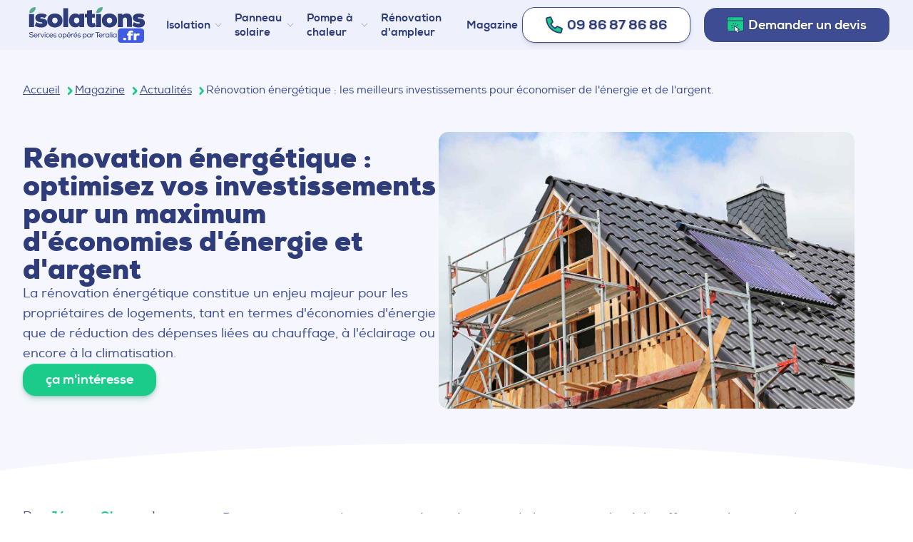

--- FILE ---
content_type: text/html; charset=UTF-8
request_url: https://www.isolations.fr/magazine/actualites/Renovation-energetique-les-meilleurs-investissements-pour-economiser-lenergie-et-votre-argent/
body_size: 33829
content:
 
<!doctype html>
<html class="scroll-padding-header" lang="fr">
	<head>
		<script type='text/javascript'>window.gdprAppliesGlobally=false;(function(){function n(e){if(!window.frames[e]){if(document.body&&document.body.firstChild){var t=document.body;var r=document.createElement('iframe');r.style.display='none';r.name=e;r.title=e;t.insertBefore(r,t.firstChild)}else{setTimeout(function(){n(e)},5)}}}function e(r,a,o,c,d){function e(e,t,r,n){if(typeof r!=='function'){return}if(!window[a]){window[a]=[]}var i=false;if(d){i=d(e,n,r)}if(!i){window[a].push({command:e,version:t,callback:r,parameter:n})}}e.stub=true;e.stubVersion=2;function t(n){if(!window[r]||window[r].stub!==true){return}if(!n.data){return}var i=typeof n.data==='string';var e;try{e=i?JSON.parse(n.data):n.data}catch(t){return}if(e[o]){var a=e[o];window[r](a.command,a.version,function(e,t){var r={};r[c]={returnValue:e,success:t,callId:a.callId};if(n.source){n.source.postMessage(i?JSON.stringify(r):r,'*')}},a.parameter)}}if(typeof window[r]!=='function'){window[r]=e;if(window.addEventListener){window.addEventListener('message',t,false)}else{window.attachEvent('onmessage',t)}}}e('__tcfapi','__tcfapiBuffer','__tcfapiCall','__tcfapiReturn');n('__tcfapiLocator');(function(e,t){var r=document.createElement('link');r.rel='preconnect';r.as='script';var n=document.createElement('link');n.rel='dns-prefetch';n.as='script';var i=document.createElement('link');i.rel='preload';i.as='script';var a=document.createElement('script');a.id='spcloader';a.type='text/javascript';a['async']=true;a.charset='utf-8';var o='https://sdk.privacy-center.org/'+e+'/loader.js?target_type=notice&target='+t;if(window.didomiConfig&&window.didomiConfig.user){var c=window.didomiConfig.user;var d=c.country;var s=c.region;if(d){o=o+'&country='+d;if(s){o=o+'&region='+s}}}r.href='https://sdk.privacy-center.org/';n.href='https://sdk.privacy-center.org/';i.href=o;a.src=o;var f=document.getElementsByTagName('script')[0];f.parentNode.insertBefore(r,f);f.parentNode.insertBefore(n,f);f.parentNode.insertBefore(i,f);f.parentNode.insertBefore(a,f)})('d483ecc5-3108-4c6a-8ac6-8d72383a3144','hVLUzyHU')})();</script><!-- Google Tag Manager -->
<script>(function(w,d,s,l,i){w[l]=w[l]||[];w[l].push({'gtm.start':
new Date().getTime(),event:'gtm.js'});var f=d.getElementsByTagName(s)[0],
j=d.createElement(s),dl=l!='dataLayer'?'&l='+l:'';j.async=true;j.src=
'https://www.googletagmanager.com/gtm.js?id='+i+dl;f.parentNode.insertBefore(j,f);
})(window,document,'script','dataLayer','GTM-58MGNB7K');</script>
<!-- End Google Tag Manager -->				<meta charset="UTF-8">
		<meta name="viewport" content="width=device-width, initial-scale=1">
		<script>document.getElementsByTagName("html")[0].className += " js";</script>
		<link id="codyframe" rel="stylesheet" href="https://www.isolations.fr/assets/css/style.css">
		<meta name="description" content="Rénovation énergétique : optimisez investissements, économisez énergie et argent. Isolation, fenêtres, chauffage, énergies renouvelables : nos solutions pour une maison performante.">
		<meta property="og:locale" content="fr_FR">
		<meta property="og:type" content="website">
		<meta property="og:title" content="Rénovation énergétique les meilleurs investissements pour économiser l'énergie et votre-argent">
		<meta property="og:description" content="Rénovation énergétique : optimisez investissements, économisez énergie et argent. Isolation, fenêtres, chauffage, énergies renouvelables : nos solutions pour une maison performante.">
		<meta property="og:url" content="https://www.isolations.fr/magazine/actualites/Renovation-energetique-les-meilleurs-investissements-pour-economiser-lenergie-et-votre-argent/">
		<meta property="og:site_name" content="Isolations.fr">
		<meta name="robots" content="index, follow">
		<link href="https://www.isolations.fr/assets/img/favicon.svg" rel="shortcut icon">
		<meta property="og:image" content="https://www.isolations.fr/assets/img/presses/renovation-energetique21.jpg" />
		<link rel="canonical" href="https://www.isolations.fr/magazine/actualites/Renovation-energetique-les-meilleurs-investissements-pour-economiser-lenergie-et-votre-argent/">
		<meta name="twitter:card" content="summary">
		<meta name="twitter:site" content="@isolations.fr">
		<meta name="twitter:creator" content="@isolations.fr">
		<meta name="twitter:title" content="Rénovation énergétique les meilleurs investissements pour économiser l'énergie et votre-argent">
		<meta name="twitter:description" content="Rénovation énergétique : optimisez investissements, économisez énergie et argent. Isolation, fenêtres, chauffage, énergies renouvelables : nos solutions pour une maison performante.">
		<meta name="twitter:image" content="https://www.isolations.fr/assets/img/presses/renovation-energetique21.jpg"/>
		<title>Rénovation énergétique les meilleurs investissements pour économiser l'énergie et votre-argent</title>
		
<script type="application/ld+json">
	
	{
	  "@context": "https://schema.org",
	  "@type": "Corporation",
	  "name": "Isolation.fr",
	  "url": "https://www.isolations.fr/",
	  "logo": "https://www.isolations.fr/assets/img/logo.svg"
	}
</script>

<script type="application/ld+json">
{
	"@context": "http://schema.org",
	"@type": "Organization",
	"name": "Isolation.fr",
	"url": "https://www.isolations.fr/",
	"image": "https://www.isolations.fr/assets/img/logo.svg",
	"address": {
		"@type": "PostalAddress",
		"addressLocality": "Paris",
		"postalCode": "75017",
		"streetAddress": "14 rue de saint marceaux",
		"addressCountry": "France"
	},
	"email": "contact@isolations.fr",
	"telephone": "0986878686",
	"logo": {
		"@type": "ImageObject",
		"url": "https://www.isolations.fr/assets/img/logo.svg"
	}, 
	"sameAs": [
		"https://www.facebook.com/profile.php?id=100093329869524",
		"https://www.instagram.com/isolations.fr_/?igshid=NGVhN2U2NjQ0Yg%3D%3D",
		"https://www.youtube.com/@ISOLATIONS.FR_"
	]
}
</script>



<script type="application/ld+json">
{
  "@context": "https://schema.org/", 
  "@type": "BreadcrumbList", 
  "itemListElement": [{
								"@type": "ListItem", 
								"position": 0, 
								"name": "Accueil",
								"item": "https://www.isolations.fr/"  
						},{
								"@type": "ListItem", 
								"position": 1, 
								"name": "magazine",
								"item": "https://www.isolations.fr/magazine/"  
						},{
								"@type": "ListItem", 
								"position": 2, 
								"name": "actualites",
								"item": "https://www.isolations.fr/magazine/actualites/"  
						},{
								"@type": "ListItem", 
								"position": 3, 
								"name": "Renovation energetique les meilleurs investissements pour economiser lenergie et votre argent",
								"item": "https://www.isolations.fr/magazine/actualites/Renovation-energetique-les-meilleurs-investissements-pour-economiser-lenergie-et-votre-argent/"  
						},]
} 
</script>




	<script type="application/ld+json">
	{
		"@context": "http://schema.org",
		"@type": "NewsArticle",
		"mainEntityOfPage":{
			"@type":"WebPage",
			"@id":"https://www.isolations.fr/magazine/actualites/Renovation-energetique-les-meilleurs-investissements-pour-economiser-lenergie-et-votre-argent/"
		},
		"headline": "Rénovation énergétique : optimisez vos investissements pour un maximum d'économies d'énergie et d'argent",
		"keywords": "Astuces,Rénovation énergétique,",
		"image": {
			"@type": "ImageObject",
			"url": "https://www.isolations.fr/assets/img/presses/renovation-energetique21.jpg",
			"height": "1280px",
			"width": "853px"
		},
		"description": "La rénovation énergétique constitue un enjeu majeur pour les propriétaires de logements, tant en termes d'économies d'énergie que de réduction des dépenses liées au chauffage, à l'éclairage ou encore à la climatisation.",
		"speakable": {
			"@type": "SpeakableSpecification",
			/* Méthode 2 : CSS Selector - Ajouter soit les classes CSS soit les ID des conteneurs qui présentent le contenu lisible */
			"cssSelector": [".article--wrapper"]
		},
		"datePublished": "2023-10-19T00:00:00+02:00",
		"dateModified": "2023-10-19T00:00:00+02:00",
		"author": {
			"@type": "Person",
			"name": "Jérome Ohayon",
			"url": "https://www.isolations.fr/equipe/jerome/"
		},
		 "publisher": {
			"@type": "Organization",
			"name": "Isolations.fr",
			"logo": {
				"@type": "ImageObject",
				"url": "https://www.isolations.fr/"
			}
		}
	}
	</script>
  
 <script type="application/ld+json">
 {
	 "@context": "http://schema.org",
	 "@type": "LocalBusiness",
	 "address": {
		 "@type": "PostalAddress",
		 "addressLocality": "Paris",
		 "postalCode": "75017",
		 "addressRegion": "75",
		 "addressCountry": "France",
		 "streetAddress": "14 rue de saint marceaux"
	 },
	 "geo": {
		 "@type": "GeoCoordinates",
		 "latitude": "48.889976501464844",
		 "longitude": "2.3019165992736816"
	 },
	 "name": "Isolations.fr",
	 "image": "https://www.isolations.fr/assets/img/logo.svg",
	 "description": "Boostez votre efficacité énergétique et améliorer votre confort avec nos solutions en isolation et énergies renouvelables. Réduisez vos coûts dès maintenant !",
	 "url": "https://www.isolations.fr/",
	 "telephone": "0986878686",
	 "openingHours": "Mo-Fri 09:00-19:00",
	 "review": {
		 "@type": "Review",
		 "reviewRating": {
			 "@type": "Rating",
			 "ratingValue": "5",
			 "bestRating": "5"
		 },
		 "author": {
			 "@type": "Person",
			 "name": "Paul Sanches"
		 }
	 },
		 //Avis global agrégé sur le produit à afficher sur les pages produits 
		 "aggregateRating": {
		 "@type": "AggregateRating",
		 	"ratingValue": "4.5",
		 	"reviewCount": "4",
		 "bestRating": "5"
	 }
	  }
 </script>
 
 <script type="application/ld+json">
 {
	  "@context": "http://schema.org",
		 "@type": "WebSite",
		 "url": "https://www.isolations.fr/",
		 "inLanguage": "Fr",
		 "name": "Isolation et Énergies Renouvelables : Boostez Votre Efficacité Énergétique",
		 "image": "https://www.isolations.fr/assets/img/miniature.jpg",
		 "headline" : "Guide de la rénovation énergétique : Maîtrisez votre consommation énergétique",
		 "publisher": {
			 "@type": "Organization",
			 "name": "Isolations.fr",
			 "address": {
				 "@type": "PostalAddress",
				 "addressLocality": "Paris",
				 "postalCode": "75017",
				 "streetAddress": "14 rue de saint marceaux",
				 "addressCountry": "France"
			 },
		 "email": "contact@isolations.fr",
		 "telephone": "0986878686",
		 "logo": {
			 "@type": "ImageObject",
			 "url": "https://www.isolations.fr/assets/img/logo.svg"
		 }
		 },
		 "keywords": "isolation, pompe à chaleur, panneau solaire, rénovation énergétique, économie d'énergie",
		 "sameAs": [
			 "https://www.facebook.com/profile.php?id=100093329869524",
			 "https://www.instagram.com/isolations.fr_/?igshid=NGVhN2U2NjQ0Yg%3D%3D",
			 "https://www.youtube.com/@ISOLATIONS.FR_"
		 ]
	 
 }
 </script>
 
 <script type="application/ld+json">
 {
		 "@context": "http://schema.org",
		 "@type": "VideoObject",
		 "description": "Découvrez comment les pompes à chaleur peuvent transformer votre expérience de chauffage à domicile. Du confort thermique à une réduction significative de vos factures énergétiques, ces systèmes sont la clé d'un logement moderne et respectueux de l'environnement. Plongez avec nous dans les détails et apprenez comment adopter cette solution révolutionnaire. N'oubliez pas de vous abonner pour plus d'astuces et d'informations sur un habitat plus vert.",
		 "duration": "T33M00S",
		 "name": "Pompes à chaleur : La solution confort et économies pour votre logement!",
		 "thumbnailUrl": "https://www.isolations.fr/assets/img/video-pac-bg2.jpg",
		 "uploadDate": "2023-10-18"
 }
 </script>
 
 <script type="application/ld+json">
	{
			"@context": "http://schema.org",
			"@type": "VideoObject",
			"description": "Découvrez les multiples avantages de bien isoler votre maison ou appartement. Que ce soit pour réaliser des économies d'énergie, augmenter le confort intérieur ou réduire votre empreinte écologique, l'isolation est la clé ! Rejoignez-nous pour tout comprendre et optimiser votre habitat. N'oubliez pas de vous abonner pour plus de conseils et d'astuces autour de l'habitat sain et durable.",
			"duration": "T40M00S",
			"name": "L'isolation : Pourquoi est-ce essentiel pour votre logement ?",
			"thumbnailUrl": "https://www.isolations.fr/assets/img/video-iso-bg2.jpg",
			"uploadDate": "2023-10-18"
	}
	</script>
 
	
		</head>
	<body class="page">
	<!-- Google Tag Manager (noscript) -->
<noscript><iframe src="https://www.googletagmanager.com/ns.html?id=GTM-58MGNB7K"
height="0" width="0" style="display:none;visibility:hidden"></iframe></noscript>
<!-- End Google Tag Manager (noscript) -->		<header class="mega-nav mega-nav--mobile mega-nav--desktop@md position-relative width-100% js-mega-nav" data-hover="on"  data-animation="on" data-animation-offset="50">
	<div class="mega-nav__container">
		<!-- 👇 logo -->
		<a href="https://www.isolations.fr/" class="mega-nav__logo">
			<svg width="200" viewBox="0 0 200 61.6"><path d="M0 11.9h8.6v22.6H0V11.9ZM9.7 32.1l2.8-6.2c2.4 1.6 5.1 2.4 8.1 2.6 1.6 0 2.3-.4 2.3-1.1s-.8-1.1-2.4-1.3c-1.3 0-2.4-.2-3.4-.5-1.1-.3-2.2-.7-3.1-1.3-1-.6-1.8-1.4-2.4-2.3-.6-1.1-.9-2.3-.9-3.5 0-2.6 1-4.5 3.1-5.7 2-1.2 4.5-1.8 7.5-1.8 3.8 0 6.9.9 9.4 2.8l-3.6 5.1c-.6-.4-1.5-.8-2.7-1-1.1-.3-2-.4-2.8-.4h-.3c-1.4 0-2 .4-2 1.1s.6 1.1 1.7 1.1c7 .2 10.5 2.7 10.5 7.6 0 1.8-.5 3.3-1.5 4.5-1.1 1.2-2.4 2.1-3.9 2.6s-3.2.8-5.3.8-4.1-.3-6.1-.8c-2.2-.7-3.8-1.4-5-2.3Z"/><path fill="#55ac8f" d="M126.9.3c.5.1.1 4.5-2.7 7.3-3 2.9-8 2.6-8 2.5 0-.8.1-4.8 2.8-7.4 2.9-2.7 7.6-3.1 7.9-2.4ZM11.1.3c.5.1.1 4.5-2.7 7.3-3 2.9-8 2.6-8 2.5 0-.8.1-4.8 2.8-7.4C6.1 0 10.8-.4 11.1.3Z"/><path  d="M31.4 23.1c0-2.7.6-5 1.9-6.9 1.2-1.8 2.8-3.2 4.8-4 1.8-.8 4-1.2 6.4-1.2 3.6 0 6.8 1 9.3 3.1 2.5 2 3.8 5 3.8 9S56.3 30 53.7 32c-2.6 2.1-5.9 3.1-9.2 3.1-1.7 0-3.3-.2-4.8-.8-1.5-.4-2.9-1.1-4.2-2.1s-2.3-2.3-3-3.8c-.7-1.5-1.1-3.3-1.1-5.3Zm8.4 0c0 1.4.4 2.6 1.3 3.5.9 1 2.1 1.5 3.4 1.4 1.4 0 2.6-.5 3.4-1.4.9-1 1.4-2.2 1.3-3.5 0-1.4-.4-2.6-1.3-3.6s-2.2-1.5-3.5-1.4c-1.5 0-2.6.5-3.4 1.4-.8 1-1.3 2.2-1.2 3.6ZM59.1 1.9h8.4v32.6h-8.4V1.9ZM68.9 23c0-3.5 1-6.3 3.1-8.6 2-2.3 4.7-3.4 8-3.4s5.5 1 6.7 3l.4-2.5h8v23h-7.9l-.4-2.5c-.9 1.1-2.1 1.8-3.4 2.3-1.2.4-2.4.6-3.7.6h-.4c-3.4-.2-5.9-1.4-7.7-3.6-1.8-2.1-2.7-4.9-2.7-8.3Zm8.5 0c0 1.6.4 2.8 1.3 3.7s2 1.3 3.3 1.3c1.4 0 2.5-.5 3.4-1.5s1.4-2.2 1.3-3.5c0-1.5-.4-2.8-1.3-3.7s-2.2-1.4-3.5-1.3c-1.3 0-2.4.4-3.3 1.3-.8 1-1.3 2.4-1.2 3.7Zm18.9-4.8v-6.6h3.7V5.9l8.5-.9v6.6h5.2v6.6h-5.2v7.5c0 1.5.8 2.2 2.3 2.2.9 0 1.7-.3 2.5-.8l1.9 6.3c-2 1.1-4.3 1.6-6.6 1.5-2.5 0-4.6-.7-6.2-2.2-1.5-1.4-2.3-3.7-2.3-6.9V18h-3.8v.2ZM115.7 11.9h8.6v22.6h-8.6V11.9ZM125.7 23.1c0-2.7.6-5 1.9-6.9 1.2-1.8 2.8-3.2 4.8-4 1.8-.8 4-1.2 6.4-1.2 3.6 0 6.8 1 9.3 3.1 2.5 2 3.8 5 3.8 9S150.6 30 148 32c-2.6 2.1-5.9 3.1-9.2 3.1-1.7 0-3.3-.2-4.8-.8-1.5-.4-2.9-1.1-4.2-2.1s-2.3-2.3-3-3.8c-.7-1.5-1.1-3.3-1.1-5.3Zm8.4 0c0 1.4.4 2.6 1.3 3.5.9 1 2.1 1.5 3.4 1.4 1.4 0 2.6-.5 3.4-1.4.9-1 1.4-2.2 1.3-3.5 0-1.4-.4-2.6-1.3-3.6s-2.2-1.5-3.5-1.4c-1.5 0-2.6.5-3.4 1.4-.8 1-1.3 2.2-1.2 3.6Zm19.2 11.4v-23h7.6l.4 2.5c1.8-2 4.1-3.1 7.1-3.1h.2c2.7 0 4.9.9 6.5 2.5 1.6 1.7 2.5 4.4 2.5 8.2v12.7H169V21.8c0-1.3-.3-2.3-.9-2.9-.6-.6-1.4-1-2.3-.9-1.1 0-2 .4-2.8 1.1-.8.9-1.3 2.1-1.2 3.3v12.1h-8.5Zm24.9-2.4 2.8-6.2c2.4 1.6 5.1 2.4 8.1 2.6 1.6 0 2.3-.4 2.3-1.1s-.8-1.1-2.4-1.3c-1.3 0-2.4-.2-3.4-.5-1.1-.3-2.2-.7-3.1-1.3-1-.6-1.8-1.4-2.4-2.3-.6-1.1-.9-2.3-.9-3.5 0-2.6 1-4.5 3.1-5.7 2-1.2 4.5-1.8 7.5-1.8 3.8 0 6.9.9 9.4 2.8l-3.6 5.1c-.6-.4-1.5-.8-2.7-1-1.1-.3-2-.4-2.8-.4h-.3c-1.4 0-2 .4-2 1.1s.6 1.1 1.7 1.1c7 .2 10.5 2.7 10.5 7.6 0 1.8-.5 3.3-1.5 4.5-1.1 1.2-2.4 2.1-3.9 2.6s-3.2.8-5.3.8-4.1-.3-6.1-.8c-2.1-.7-3.7-1.4-5-2.3Z"/><path fill="#405be2" d="M198.5 41.8c0-2.7-2.2-5-5-5h-35.2c-2.7 0-5 2.2-5 5v14.8c0 2.7 2.2 5 5 5h35.2c2.8 0 5-2.2 5-5V41.8Z"/><path fill="#fff" d="M163.2 56.5c-.4-.4-.7-.9-.7-1.5 0-.5.2-1 .7-1.5.4-.4 1-.6 1.8-.6.6 0 1.2.1 1.6.4.4.3.7.7.8 1.1.1.4.1.8 0 1.3-.1.4-.4.8-.8 1.1-.4.3-1 .4-1.6.4-.8 0-1.4-.2-1.8-.7ZM169 49v-3.3h2.1v-.6c0-1.6.5-2.8 1.6-3.6s2.4-1.2 3.8-1.2c1.6 0 2.8.4 3.8 1.3l-1.4 2.6c-.5-.4-1-.6-1.7-.6-.4 0-.7.1-1 .3s-.4.6-.4 1.1v.6h3.2v3.3h-3.2v8h-4.6v-8H169v.1Zm11.7 8V45.4h4.2l.3 1.3c.6-1 1.6-1.5 3-1.5 1.3 0 2.4.4 3.3 1.2l-1.9 3.1c-.6-.5-1.3-.7-2.1-.7-.6 0-1.1.2-1.5.5-.4.4-.6.9-.6 1.7v6h-4.7Z"/><path d="m0 50.39.91-.54c.27.51.68.89 1.21 1.16.53.27 1.09.4 1.67.4.23 0 .46-.01.68-.04.22-.03.45-.08.67-.16.23-.08.43-.18.59-.3.17-.12.31-.28.41-.48.11-.2.16-.43.16-.7 0-.2-.05-.39-.14-.55-.1-.17-.23-.3-.38-.41-.15-.11-.35-.21-.59-.3s-.47-.15-.69-.19c-.22-.04-.47-.09-.77-.14-.27-.05-.51-.1-.71-.14-.2-.04-.44-.09-.7-.16-.27-.07-.49-.15-.67-.23s-.35-.18-.53-.31-.32-.26-.43-.41-.2-.33-.26-.54c-.07-.21-.1-.44-.1-.69v-.03c0-.35.07-.66.2-.94.14-.29.32-.53.55-.71.23-.19.49-.34.8-.47.31-.13.62-.22.93-.27s.63-.08.96-.08c.36 0 .69.02.99.07.3.04.6.12.9.23s.58.28.84.5c.25.22.48.5.67.82l-.85.52c-.23-.37-.58-.65-1.03-.85-.46-.19-.95-.3-1.48-.3-.29 0-.58.03-.85.09s-.52.15-.75.27c-.23.12-.41.28-.55.48-.14.2-.2.43-.2.69 0 .16.03.3.08.43s.14.24.25.34c.11.1.23.18.36.25.13.07.3.14.51.19.21.06.4.1.57.14s.37.07.61.11c.23.04.42.07.57.1.15.03.34.08.58.15s.43.12.58.16c.15.04.32.09.5.17.18.08.34.16.46.25s.24.2.37.32c.12.13.22.26.3.41.07.15.13.31.17.5s.07.39.07.61c0 .38-.08.73-.22 1.04-.14.31-.33.56-.57.76-.24.2-.52.36-.84.49-.32.13-.65.22-.98.28-.33.05-.68.08-1.04.08-.55 0-1.06-.07-1.53-.2s-.91-.36-1.31-.67c-.4-.31-.71-.71-.93-1.19ZM8.01 49.11c0-.95.31-1.74.92-2.35.61-.61 1.39-.92 2.34-.92.49 0 .94.08 1.34.23s.75.38 1.05.68c.29.3.51.69.65 1.17.1.34.14.71.14 1.11 0 .17 0 .35-.02.53H9.07c.05.57.29 1.03.72 1.37s.95.51 1.56.51c.38 0 .75-.07 1.13-.21s.66-.33.87-.58l.7.63h-.01c-.3.36-.7.63-1.19.82s-1 .29-1.52.29c-.98 0-1.78-.3-2.39-.9s-.91-1.39-.91-2.38Zm1.05-.45h4.36c-.02-.59-.23-1.05-.61-1.38s-.89-.49-1.52-.49c-.57 0-1.06.16-1.47.49s-.67.79-.75 1.38ZM15.37 52.27v-6.3h.98l.08.95c.37-.71 1.02-1.06 1.94-1.06h.06c.52 0 .99.16 1.4.48l-.47.9c-.33-.23-.69-.34-1.1-.34-.52 0-.96.18-1.31.52s-.53.79-.53 1.36v3.5h-1.05ZM19.69 45.98h1.15l1.01 2.46 1.07 2.73 1.06-2.71L25 45.98h1.15l-2.65 6.31h-1.15l-2.66-6.31ZM26.79 44.05c0-.17.05-.31.14-.43.1-.12.22-.2.35-.22.07-.01.13-.02.19-.01.07 0 .14 0 .21.02.13.03.25.1.34.22s.14.26.14.44-.05.31-.14.43c-.1.12-.21.2-.34.22-.07.01-.13.02-.2.02s-.14 0-.21-.02c-.13-.03-.25-.1-.34-.22s-.14-.26-.14-.44Zm.15 8.22h1.05v-6.32h-1.05v6.32ZM29.44 50.89c-.3-.5-.45-1.09-.45-1.77s.15-1.27.44-1.77.68-.87 1.17-1.12 1.04-.37 1.66-.37c.88 0 1.64.31 2.28.94l-.66.69c-.44-.42-.97-.63-1.59-.63s-1.18.21-1.61.62c-.43.41-.65.96-.65 1.65s.21 1.26.64 1.67c.43.4.96.6 1.6.6s1.21-.22 1.64-.66l.7.7h-.01c-.64.63-1.43.96-2.35.96-.61 0-1.16-.12-1.65-.37s-.88-.62-1.18-1.12ZM34.91 49.11c0-.95.31-1.74.92-2.35.61-.61 1.39-.92 2.34-.92.49 0 .94.08 1.34.23s.75.38 1.05.68c.29.3.51.69.65 1.17.1.34.14.71.14 1.11 0 .17 0 .35-.02.53h-5.36c.05.57.29 1.03.72 1.37s.95.51 1.56.51c.38 0 .75-.07 1.13-.21s.66-.33.87-.58l.7.63h-.01c-.3.36-.7.63-1.19.82s-1 .29-1.52.29c-.98 0-1.78-.3-2.39-.9s-.91-1.39-.91-2.38Zm1.04-.45h4.36c-.02-.59-.23-1.05-.61-1.38s-.89-.49-1.52-.49c-.57 0-1.06.16-1.47.49s-.67.79-.75 1.38ZM41.74 51.23l.6-.73c.27.33.6.57 1 .73s.82.24 1.24.24c.19 0 .37-.02.54-.05s.34-.08.5-.15c.16-.07.29-.17.39-.3.11-.14.16-.3.16-.49 0-.31-.14-.54-.42-.68-.29-.14-.71-.24-1.27-.31-.28-.05-.52-.09-.73-.13-.21-.04-.44-.1-.67-.19-.23-.09-.43-.2-.58-.32s-.28-.29-.38-.49-.15-.44-.15-.72c0-.31.07-.58.22-.82.15-.25.35-.44.6-.58.25-.14.52-.24.82-.31.28-.07.57-.1.86-.1h.05c.97 0 1.77.28 2.4.83l-.6.69h-.01c-.26-.22-.53-.38-.81-.47s-.6-.13-.96-.13h-.07c-.42 0-.77.08-1.05.23-.29.16-.44.39-.44.68 0 .16.05.3.14.42.08.12.2.21.36.28.16.07.32.12.49.14.17.03.36.06.58.1.16.03.3.05.4.07.1.02.23.04.4.07.16.03.3.06.41.09s.24.08.38.13.26.11.36.18c.1.06.19.14.29.24.1.09.18.19.23.3.06.11.1.24.14.38.03.13.05.27.05.42v.05c0 .41-.14.76-.38 1.05s-.56.51-.95.64c-.39.14-.82.21-1.3.21-1.24 0-2.17-.4-2.81-1.19ZM50.45 49.13c0-.96.31-1.75.92-2.37.62-.61 1.39-.92 2.34-.92s1.74.31 2.35.92c.61.61.91 1.4.91 2.37s-.31 1.73-.92 2.34c-.61.61-1.4.91-2.35.91s-1.73-.3-2.34-.91c-.61-.61-.92-1.39-.92-2.34Zm1.04 0c0 .66.21 1.2.63 1.63.42.42.95.63 1.59.63s1.19-.21 1.61-.63c.42-.42.63-.97.64-1.63 0-.69-.21-1.25-.64-1.69-.43-.43-.96-.65-1.6-.65s-1.18.22-1.6.65c-.42.43-.63 1-.63 1.69ZM57.98 55.24V46h.98l.06 1.22c.25-.42.59-.74 1.02-.98.43-.24.9-.35 1.41-.35.92.02 1.67.33 2.26.92.59.59.88 1.37.88 2.33s-.3 1.78-.89 2.38-1.36.9-2.31.9c-.48 0-.94-.11-1.38-.33-.44-.22-.78-.54-1.01-.96v4.11h-1.01Zm1.14-6.08c0 .64.21 1.18.62 1.61.42.43.94.65 1.57.65.65 0 1.18-.2 1.59-.61.42-.41.62-.96.62-1.65s-.21-1.23-.62-1.64c-.41-.4-.94-.6-1.6-.6s-1.18.21-1.59.63c-.41.42-.61.96-.61 1.61ZM66.1 46.77c.61-.61 1.38-.92 2.32-.92.49 0 .95.08 1.35.23.41.15.76.38 1.06.68s.52.69.65 1.17c.14.48.18 1.03.12 1.64v-.02h-5.36c.05.58.29 1.04.71 1.38s.94.52 1.55.52c.38 0 .76-.07 1.13-.21s.67-.33.87-.58l.72.63c-.31.36-.71.63-1.21.82s-1.01.29-1.53.29c-.98 0-1.78-.3-2.39-.9s-.92-1.39-.92-2.38.3-1.74.92-2.35Zm4.5 1.92c-.02-.6-.23-1.07-.61-1.39s-.89-.49-1.52-.49c-.57 0-1.05.16-1.46.49s-.66.79-.74 1.38 4.34.01 4.34.01Zm-1.86-3.75 1.27-1.66v-.02h-1.29l-.94 1.62v.06h.96ZM72.53 52.27v-6.3h.98l.08.95c.37-.71 1.02-1.06 1.94-1.06h.06c.52 0 .99.16 1.4.48l-.47.9c-.33-.23-.69-.34-1.1-.34-.52 0-.96.18-1.31.52s-.53.79-.53 1.36v3.5h-1.05ZM77.78 46.77c.61-.61 1.38-.92 2.32-.92.49 0 .95.08 1.35.23.41.15.76.38 1.06.68s.52.69.65 1.17c.14.48.18 1.03.12 1.64v-.02h-5.36c.05.58.29 1.04.71 1.38s.94.52 1.55.52c.38 0 .76-.07 1.13-.21s.67-.33.87-.58l.72.63c-.31.36-.71.63-1.21.82s-1.01.29-1.53.29c-.98 0-1.78-.3-2.39-.9s-.92-1.39-.92-2.38.3-1.74.92-2.35Zm4.5 1.92c-.02-.6-.23-1.07-.61-1.39s-.89-.49-1.52-.49c-.57 0-1.05.16-1.46.49s-.66.79-.74 1.38 4.34.01 4.34.01Zm-1.86-3.75 1.27-1.66v-.02H80.4l-.94 1.62v.06h.96ZM83.69 51.23l.6-.73c.27.33.6.57 1 .73s.82.24 1.24.24c.19 0 .37-.02.54-.05s.34-.08.5-.15c.16-.07.29-.17.39-.3.11-.14.16-.3.16-.49 0-.31-.14-.54-.42-.68-.29-.14-.71-.24-1.27-.31-.28-.05-.52-.09-.73-.13-.21-.04-.44-.1-.67-.19-.23-.09-.43-.2-.58-.32s-.28-.29-.38-.49-.15-.44-.15-.72c0-.31.07-.58.22-.82.15-.25.35-.44.6-.58.25-.14.52-.24.82-.31.28-.07.57-.1.86-.1h.05c.97 0 1.77.28 2.4.83l-.6.69h-.01c-.26-.22-.53-.38-.81-.47s-.6-.13-.96-.13h-.07c-.42 0-.77.08-1.05.23-.29.16-.44.39-.44.68 0 .16.05.3.14.42.08.12.2.21.36.28.16.07.32.12.49.14.17.03.36.06.58.1.16.03.3.05.4.07.1.02.23.04.4.07.16.03.3.06.41.09s.24.08.38.13.26.11.36.18c.1.06.19.14.29.24.1.09.18.19.23.3.06.11.1.24.14.38.03.13.05.27.05.42v.05c0 .41-.14.76-.38 1.05s-.56.51-.95.64c-.39.14-.82.21-1.3.21-1.24 0-2.17-.4-2.81-1.19ZM92.81 55.24V46h.98l.06 1.22c.25-.42.59-.74 1.02-.98.43-.24.9-.35 1.41-.35.92.02 1.67.33 2.26.92.59.59.88 1.37.88 2.33s-.3 1.78-.89 2.38-1.36.9-2.31.9c-.48 0-.94-.11-1.38-.33-.44-.22-.78-.54-1.01-.96v4.11h-1.01Zm1.14-6.08c0 .64.21 1.18.62 1.61.42.43.94.65 1.57.65.65 0 1.18-.2 1.59-.61.42-.41.62-.96.62-1.65s-.21-1.23-.62-1.64c-.41-.4-.94-.6-1.6-.6s-1.18.21-1.59.63c-.41.42-.61.96-.61 1.61ZM100.01 49.13c0-.66.15-1.25.44-1.75.29-.5.68-.88 1.17-1.13.48-.25 1.01-.37 1.6-.37h.03c.49 0 .94.11 1.36.33s.75.53.97.92v-1.15h1.02v6.3h-1l-.02.02-.02-1.14c-.24.41-.57.73-.99.94s-.87.33-1.33.33c-.61 0-1.15-.13-1.64-.39s-.87-.64-1.16-1.15c-.29-.51-.43-1.09-.43-1.76Zm1.67-1.62c-.43.42-.65.97-.65 1.66s.22 1.24.65 1.67c.43.43.97.64 1.61.64.41 0 .79-.09 1.11-.26.33-.17.58-.39.74-.66s.29-.57.37-.9a2.053 2.053 0 0 0 0-.99c-.08-.33-.2-.63-.37-.9a1.84 1.84 0 0 0-.74-.66c-.33-.17-.7-.26-1.11-.26h-.01c-.64.01-1.17.22-1.61.65ZM108.02 52.27v-6.3h.98l.08.95c.37-.71 1.02-1.06 1.94-1.06h.06c.52 0 .99.16 1.4.48l-.47.9c-.33-.23-.69-.34-1.1-.34-.52 0-.96.18-1.31.52s-.53.79-.53 1.36v3.5h-1.05ZM114.3 44.35v-1h7.17v1h-3.03v7.93h-1.11v-7.93h-3.02ZM120.25 49.11c0-.95.31-1.74.92-2.35.61-.61 1.39-.92 2.34-.92.49 0 .94.08 1.34.23s.75.38 1.05.68c.29.3.51.69.65 1.17.1.34.14.71.14 1.11 0 .17 0 .35-.02.53h-5.36c.05.57.29 1.03.72 1.37s.95.51 1.56.51c.38 0 .75-.07 1.13-.21s.66-.33.87-.58l.7.63h-.01c-.3.36-.7.63-1.19.82s-1 .29-1.52.29c-.98 0-1.78-.3-2.39-.9s-.91-1.39-.91-2.38Zm1.05-.45h4.36c-.02-.59-.23-1.05-.61-1.38s-.89-.49-1.52-.49c-.57 0-1.06.16-1.47.49s-.67.79-.75 1.38ZM127.61 52.27v-6.3h.98l.08.95c.37-.71 1.02-1.06 1.94-1.06h.06c.52 0 .99.16 1.4.48l-.47.9c-.33-.23-.69-.34-1.1-.34-.52 0-.96.18-1.31.52s-.53.79-.53 1.36v3.5h-1.05ZM131.94 49.13c0-.66.15-1.25.44-1.75.29-.5.68-.88 1.17-1.13.48-.25 1.01-.37 1.6-.37h.03c.49 0 .94.11 1.36.33s.75.53.97.92v-1.15h1.02v6.3h-1l-.02.02-.02-1.14c-.24.41-.57.73-.99.94s-.87.33-1.33.33c-.61 0-1.15-.13-1.64-.39s-.87-.64-1.16-1.15c-.29-.51-.43-1.09-.43-1.76Zm1.67-1.62c-.43.42-.65.97-.65 1.66s.22 1.24.65 1.67c.43.43.97.64 1.61.64.41 0 .79-.09 1.11-.26.33-.17.58-.39.74-.66s.29-.57.37-.9a2.053 2.053 0 0 0 0-.99c-.08-.33-.2-.63-.37-.9a1.84 1.84 0 0 0-.74-.66c-.33-.17-.7-.26-1.11-.26h-.01c-.64.01-1.17.22-1.61.65ZM140.02 52.27v-8.92h1.05v8.92h-1.05ZM142.39 44.05c0-.17.05-.31.14-.43.1-.12.22-.2.35-.22.07-.01.13-.02.19-.01.07 0 .14 0 .21.02.13.03.25.1.34.22s.14.26.14.44-.05.31-.14.43c-.1.12-.21.2-.34.22-.07.01-.13.02-.2.02s-.14 0-.21-.02c-.13-.03-.25-.1-.34-.22s-.14-.26-.14-.44Zm.15 8.22h1.05v-6.32h-1.05v6.32ZM144.59 49.13c0-.66.15-1.25.44-1.75.29-.5.68-.88 1.17-1.13.48-.25 1.01-.37 1.6-.37h.03c.49 0 .94.11 1.36.33s.75.53.97.92v-1.15h1.02v6.3h-1l-.02.02-.02-1.14c-.24.41-.57.73-.99.94s-.87.33-1.33.33c-.61 0-1.15-.13-1.64-.39s-.87-.64-1.16-1.15c-.29-.51-.43-1.09-.43-1.76Zm1.67-1.62c-.43.42-.65.97-.65 1.66s.22 1.24.65 1.67c.43.43.97.64 1.61.64.41 0 .79-.09 1.11-.26.33-.17.58-.39.74-.66s.29-.57.37-.9a2.053 2.053 0 0 0 0-.99c-.08-.33-.2-.63-.37-.9a1.84 1.84 0 0 0-.74-.66c-.33-.17-.7-.26-1.11-.26h-.01c-.64.01-1.17.22-1.61.65Z"/></svg>		</a>
		<!-- <p class="text-sm line-height-1 padding-left-xxs padding-left-0@md mega-nav__baseline">Services opérés par Teralia</p> -->

		<!-- 👇 icon buttons --mobile -->
		<div class="mega-nav__icon-btns mega-nav__icon-btns--mobile">

			<!-- <a href="#0" class="btn btn--primary mega-nav__btn">Demander un devis</a> -->
		
			<button class="reset mega-nav__icon-btn margin-right-xxs mega-nav__icon-btn--menu js-tab-focus" aria-label="Toggle menu" aria-controls="mega-nav-navigation">
				<svg class="icon icon--md" viewBox="0 0 24 24"><g class="icon__group" fill="none" stroke="currentColor" stroke-linecap="square" stroke-miterlimit="10" stroke-width="2"><path d="M1 6h22" /><path d="M1 12h22" /><path d="M1 18h22" /></g></svg>
			</button>
					
		</div>
		
		<div class="mega-nav__nav js-mega-nav__nav" id="mega-nav-navigation" role="navigation" aria-label="Main">
			<nav class="mega-nav__nav-inner">
				<ul class="mega-nav__items">
										<li class="mega-nav__item js-mega-nav__item">
						<a href="https://www.isolations.fr/isolation/" class="reset mega-nav__control  js-mega-nav__control--haschildren  js-mega-nav__control js-tab-focus">
							<span>
								Isolation							</span>
															<i class="mega-nav__arrow-icon" aria-hidden="true">
									<svg class="icon" viewBox="0 0 16 16"><g class="icon__group" fill="none" stroke="currentColor" stroke-linecap="square" stroke-miterlimit="10" stroke-width="2"><path d="M2 2l12 12" /><path d="M14 2L2 14" /></g></svg>
								</i>
													</a>
												<div class="position-relative width-100%"><span class="triangle"></span></div>
						
						<div class="mega-nav__sub-nav-wrapper max-width-xs@md overflow-hidden">
							<div class="bg-primary padding-x-md padding-y-xs display@md">
								<a href="https://www.isolations.fr/isolation/" class="mega-nav__sub-link" style="color:#FFF;">
									<span class="width-md inline-flex height-md margin-right-xxxs">
										<img class="block width-100%" src="https://www.isolations.fr/assets/img/iso.svg"  alt="Tout savoir sur l'isolation">
									</span>
									Tout savoir sur l'isolation
								</a>
							</div>
							<div class="mega-nav__sub-nav mega-nav__sub-nav--layout-2">
	
								<ul class="mega-nav__sub-items grid gap-sm@md">
									<li class="mega-nav__sub-item bg-light hide@md">
										<button class="mega-nav__btn--back reset js-mega-nav__control">
											<span class="margin-right-auto font-bold color-contrast-higher">Retour</span>
											<svg class="icon margin-right-xxs" viewBox="0 0 16 16"><g stroke-width="2" fill="none" stroke="currentColor" stroke-linecap="round" stroke-linejoin="round"><line x1="15.5" y1="8" x2="0.5" y2="8"></line><polyline points="5.5 13 0.5 8 5.5 3"></polyline></g></svg>
										</button>
									</li>
									<li class="mega-nav__sub-item col-6@md bg-contrast-high hide@md padding-y-xs">
												<a href="https://www.isolations.fr/isolation/" class="mega-nav__sub-link">
													<span class="width-md inline-flex height-md margin-right-xxxs">
														<img class="block width-100%" src="https://www.isolations.fr/assets/img/iso.svg" alt="Isolation">
													</span>
													<span class="color-white font-bold">Tout savoir sur l'isolation</span>
												</a>
											</li>									
									
									<li class="mega-nav__sub-item col-6@md padding-y-xs padding-y-0@md">
										<a href="https://www.isolations.fr/isolation/isolation-exterieur/" class="mega-nav__sub-link">
											<span class="width-md inline-flex height-md margin-right-xxxs">
												<img class="block width-100%" src="https://www.isolations.fr/assets/img/ss-menu/isolation-exterieur.svg" alt="Isolation extérieur">
											</span>
											Isolation extérieur										</a>
									</li>		
									
																		
									
									<li class="mega-nav__sub-item col-6@md padding-y-xs padding-y-0@md">
										<a href="https://www.isolations.fr/isolation/isolation-phonique/" class="mega-nav__sub-link">
											<span class="width-md inline-flex height-md margin-right-xxxs">
												<img class="block width-100%" src="https://www.isolations.fr/assets/img/ss-menu/isolation-phonique.svg" alt="Isolation phonique">
											</span>
											Isolation phonique										</a>
									</li>		
									
																		
									
									<li class="mega-nav__sub-item col-6@md padding-y-xs padding-y-0@md">
										<a href="https://www.isolations.fr/isolation/isolation-toiture/" class="mega-nav__sub-link">
											<span class="width-md inline-flex height-md margin-right-xxxs">
												<img class="block width-100%" src="https://www.isolations.fr/assets/img/ss-menu/isolation-toiture.svg" alt="Isolation toiture">
											</span>
											Isolation toiture										</a>
									</li>		
									
																		
									
									<li class="mega-nav__sub-item col-6@md padding-y-xs padding-y-0@md">
										<a href="https://www.isolations.fr/isolation/isolation-combles/" class="mega-nav__sub-link">
											<span class="width-md inline-flex height-md margin-right-xxxs">
												<img class="block width-100%" src="https://www.isolations.fr/assets/img/ss-menu/isolation-combles.svg" alt="Isolation des combles">
											</span>
											Isolation des combles										</a>
									</li>		
									
																		
								</ul>
							</div>
						</div>
											</li>
									<li class="mega-nav__item js-mega-nav__item">
						<a href="https://www.isolations.fr/panneau-solaire/" class="reset mega-nav__control  js-mega-nav__control--haschildren  js-mega-nav__control js-tab-focus">
							<span>
								Panneau solaire							</span>
															<i class="mega-nav__arrow-icon" aria-hidden="true">
									<svg class="icon" viewBox="0 0 16 16"><g class="icon__group" fill="none" stroke="currentColor" stroke-linecap="square" stroke-miterlimit="10" stroke-width="2"><path d="M2 2l12 12" /><path d="M14 2L2 14" /></g></svg>
								</i>
													</a>
												<div class="position-relative width-100%"><span class="triangle"></span></div>
						
						<div class="mega-nav__sub-nav-wrapper max-width-xs@md overflow-hidden">
							<div class="bg-primary padding-x-md padding-y-xs display@md">
								<a href="https://www.isolations.fr/panneau-solaire/" class="mega-nav__sub-link" style="color:#FFF;">
									<span class="width-md inline-flex height-md margin-right-xxxs">
										<img class="block width-100%" src="https://www.isolations.fr/assets/img/solaire.svg"  alt="Tout savoir sur les panneau solaire">
									</span>
									Tout savoir sur les panneau solaire
								</a>
							</div>
							<div class="mega-nav__sub-nav mega-nav__sub-nav--layout-2">
	
								<ul class="mega-nav__sub-items grid gap-sm@md">
									<li class="mega-nav__sub-item bg-light hide@md">
										<button class="mega-nav__btn--back reset js-mega-nav__control">
											<span class="margin-right-auto font-bold color-contrast-higher">Retour</span>
											<svg class="icon margin-right-xxs" viewBox="0 0 16 16"><g stroke-width="2" fill="none" stroke="currentColor" stroke-linecap="round" stroke-linejoin="round"><line x1="15.5" y1="8" x2="0.5" y2="8"></line><polyline points="5.5 13 0.5 8 5.5 3"></polyline></g></svg>
										</button>
									</li>
									<li class="mega-nav__sub-item col-6@md bg-contrast-high hide@md padding-y-xs">
												<a href="https://www.isolations.fr/panneau-solaire/" class="mega-nav__sub-link">
													<span class="width-md inline-flex height-md margin-right-xxxs">
														<img class="block width-100%" src="https://www.isolations.fr/assets/img/solaire.svg" alt="Panneau solaire">
													</span>
													<span class="color-white font-bold">Tout savoir sur les panneau solaire</span>
												</a>
											</li>									
									
									<li class="mega-nav__sub-item col-6@md padding-y-xs padding-y-0@md">
										<a href="https://www.isolations.fr/panneau-solaire/panneau-solaire-thermique/" class="mega-nav__sub-link">
											<span class="width-md inline-flex height-md margin-right-xxxs">
												<img class="block width-100%" src="https://www.isolations.fr/assets/img/ss-menu/panneau-solaire-thermique.svg" alt="Panneau solaire thermique">
											</span>
											Panneau solaire thermique										</a>
									</li>		
									
																		
									
									<li class="mega-nav__sub-item col-6@md padding-y-xs padding-y-0@md">
										<a href="https://www.isolations.fr/panneau-solaire/panneau-solaire-photovoltaique/" class="mega-nav__sub-link">
											<span class="width-md inline-flex height-md margin-right-xxxs">
												<img class="block width-100%" src="https://www.isolations.fr/assets/img/ss-menu/panneau-solaire-photovoltaique.svg" alt="Panneau solaire photovoltaique ">
											</span>
											Panneau solaire photovoltaique 										</a>
									</li>		
									
																		
									
									<li class="mega-nav__sub-item col-6@md padding-y-xs padding-y-0@md">
										<a href="https://www.isolations.fr/panneau-solaire/faq/" class="mega-nav__sub-link">
											<span class="width-md inline-flex height-md margin-right-xxxs">
												<img class="block width-100%" src="https://www.isolations.fr/assets/img/ss-menu/faq.svg" alt="FAQ ">
											</span>
											FAQ 										</a>
									</li>		
									
																		
								</ul>
							</div>
						</div>
											</li>
									<li class="mega-nav__item js-mega-nav__item">
						<a href="https://www.isolations.fr/pompe-a-chaleur/" class="reset mega-nav__control  js-mega-nav__control--haschildren  js-mega-nav__control js-tab-focus">
							<span>
								Pompe à chaleur							</span>
															<i class="mega-nav__arrow-icon" aria-hidden="true">
									<svg class="icon" viewBox="0 0 16 16"><g class="icon__group" fill="none" stroke="currentColor" stroke-linecap="square" stroke-miterlimit="10" stroke-width="2"><path d="M2 2l12 12" /><path d="M14 2L2 14" /></g></svg>
								</i>
													</a>
												<div class="position-relative width-100%"><span class="triangle"></span></div>
						
						<div class="mega-nav__sub-nav-wrapper max-width-xs@md overflow-hidden">
							<div class="bg-primary padding-x-md padding-y-xs display@md">
								<a href="https://www.isolations.fr/pompe-a-chaleur/" class="mega-nav__sub-link" style="color:#FFF;">
									<span class="width-md inline-flex height-md margin-right-xxxs">
										<img class="block width-100%" src="https://www.isolations.fr/assets/img/pac.svg"  alt="Tout savoir sur les pompe à chaleur">
									</span>
									Tout savoir sur les pompe à chaleur
								</a>
							</div>
							<div class="mega-nav__sub-nav mega-nav__sub-nav--layout-2">
	
								<ul class="mega-nav__sub-items grid gap-sm@md">
									<li class="mega-nav__sub-item bg-light hide@md">
										<button class="mega-nav__btn--back reset js-mega-nav__control">
											<span class="margin-right-auto font-bold color-contrast-higher">Retour</span>
											<svg class="icon margin-right-xxs" viewBox="0 0 16 16"><g stroke-width="2" fill="none" stroke="currentColor" stroke-linecap="round" stroke-linejoin="round"><line x1="15.5" y1="8" x2="0.5" y2="8"></line><polyline points="5.5 13 0.5 8 5.5 3"></polyline></g></svg>
										</button>
									</li>
									<li class="mega-nav__sub-item col-6@md bg-contrast-high hide@md padding-y-xs">
												<a href="https://www.isolations.fr/pompe-a-chaleur/" class="mega-nav__sub-link">
													<span class="width-md inline-flex height-md margin-right-xxxs">
														<img class="block width-100%" src="https://www.isolations.fr/assets/img/pac.svg" alt="Pompe à chaleur">
													</span>
													<span class="color-white font-bold">Tout savoir sur les pompe à chaleur</span>
												</a>
											</li>									
									
									<li class="mega-nav__sub-item col-6@md padding-y-xs padding-y-0@md">
										<a href="https://www.isolations.fr/pompe-a-chaleur/pompe-a-chaleur-air-eau/" class="mega-nav__sub-link">
											<span class="width-md inline-flex height-md margin-right-xxxs">
												<img class="block width-100%" src="https://www.isolations.fr/assets/img/ss-menu/pompe-a-chaleur-air-eau.svg" alt="PAC air eau">
											</span>
											PAC air eau										</a>
									</li>		
									
																		
									
									<li class="mega-nav__sub-item col-6@md padding-y-xs padding-y-0@md">
										<a href="https://www.isolations.fr/pompe-a-chaleur/pompe-a-chaleur-air-air/" class="mega-nav__sub-link">
											<span class="width-md inline-flex height-md margin-right-xxxs">
												<img class="block width-100%" src="https://www.isolations.fr/assets/img/ss-menu/pompe-a-chaleur-air-air.svg" alt="PAC air air">
											</span>
											PAC air air										</a>
									</li>		
									
																		
									
									<li class="mega-nav__sub-item col-6@md padding-y-xs padding-y-0@md">
										<a href="https://www.isolations.fr/pompe-a-chaleur/pompe-a-chaleur-hybride/" class="mega-nav__sub-link">
											<span class="width-md inline-flex height-md margin-right-xxxs">
												<img class="block width-100%" src="https://www.isolations.fr/assets/img/ss-menu/pompe-a-chaleur-hybride.svg" alt="PAC hybride">
											</span>
											PAC hybride										</a>
									</li>		
									
																		
									
									<li class="mega-nav__sub-item col-6@md padding-y-xs padding-y-0@md">
										<a href="https://www.isolations.fr/pompe-a-chaleur/pompe-a-chaleur-reversible/" class="mega-nav__sub-link">
											<span class="width-md inline-flex height-md margin-right-xxxs">
												<img class="block width-100%" src="https://www.isolations.fr/assets/img/ss-menu/pompe-a-chaleur-reversible.svg" alt="PAC reversible">
											</span>
											PAC reversible										</a>
									</li>		
									
																		
									
									<li class="mega-nav__sub-item col-6@md padding-y-xs padding-y-0@md">
										<a href="https://www.isolations.fr/pompe-a-chaleur/pompe-a-chaleur-geothermique/" class="mega-nav__sub-link">
											<span class="width-md inline-flex height-md margin-right-xxxs">
												<img class="block width-100%" src="https://www.isolations.fr/assets/img/ss-menu/pompe-a-chaleur-geothermique.svg" alt="PAC géothermique">
											</span>
											PAC géothermique										</a>
									</li>		
									
																		
									
									<li class="mega-nav__sub-item col-6@md padding-y-xs padding-y-0@md">
										<a href="https://www.isolations.fr/pompe-a-chaleur/pompe-a-chaleur-eau-eau/" class="mega-nav__sub-link">
											<span class="width-md inline-flex height-md margin-right-xxxs">
												<img class="block width-100%" src="https://www.isolations.fr/assets/img/ss-menu/pompe-a-chaleur-eau-eau.svg" alt="PAC eau eau">
											</span>
											PAC eau eau										</a>
									</li>		
									
																		
									
									<li class="mega-nav__sub-item col-6@md padding-y-xs padding-y-0@md">
										<a href="https://www.isolations.fr/pompe-a-chaleur/pompe-a-chaleur-piscine/" class="mega-nav__sub-link">
											<span class="width-md inline-flex height-md margin-right-xxxs">
												<img class="block width-100%" src="https://www.isolations.fr/assets/img/ss-menu/pompe-a-chaleur-piscine.svg" alt="PAC piscine ">
											</span>
											PAC piscine 										</a>
									</li>		
									
																		
								</ul>
							</div>
						</div>
											</li>
									<li class="mega-nav__item js-mega-nav__item">
						<a href="https://www.isolations.fr/renovation-ampleur/" class="reset mega-nav__control  js-mega-nav__control js-tab-focus">
							<span>
								Rénovation d'ampleur							</span>
													</a>
											</li>
									<li class="mega-nav__item js-mega-nav__item">
						<a href="https://www.isolations.fr/magazine/" class="reset mega-nav__control js-mega-nav__control js-tab-focus">
								Magazine
						</a>
					</li>
					
					<!-- <li class="mega-nav__item js-mega-nav__item">
						<a href="#" class="reset mega-nav__control js-mega-nav__control js-tab-focus">
								FAQ
						</a>
					</li> -->
				</ul>
				<div class="hide@md padding-x-sm margin-top-sm">
					<p class="text-md font-bold">J'ai besoin de :</p>
					<ul class="grid gap-xs padding-top-xs">
						<li class="col-6">
							<a href="https://www.isolations.fr/simulateur-aide/" class="reset card height-100%" title="énergie solaire">
								<figure class="margin-bottom-xxs">
									<img class="icon size-64" src="https://www.isolations.fr/assets/img/solaire.svg" alt="Simulez vos aides pour l'installation de panneaux solaires"/>
								</figure>
								<div>
									<p class="line-height-1 font-bold text-sm">Passer au solaire</p>
								</div>
							</a>
						</li>
						
						<li class="col-6">
							<a href="https://www.isolations.fr/demande-de-devis/" class="reset card height-100%" title="isolation">
								<figure class="margin-bottom-xxs">
									<img class="icon size-64" src="https://www.isolations.fr/assets/img/iso.svg" alt="Simulez vos subventions pour l'isolation de votre logement"/>
								</figure>
								<div>
										<p class="line-height-1 font-bold text-sm">Isoler mon logement</p>
								</div>
							</a>
						</li>
						
						<li class="col-6">
							<a href="https://www.isolations.fr/demande-de-devis/" class="reset card height-100%" title="Chauffage">
								<figure class="margin-bottom-xxs">
									<img class="icon size-64" src="https://www.isolations.fr/assets/img/pac.svg" alt="Simulez vos aides pour l'installation d'une pompe à chaleur"/>
								</figure>
								<div>
									<p class="line-height-1 font-bold text-sm">Installer une pompe à chaleur</p>
								</div>
							</a>
						</li>
						
						<li class="col-6">
							<a href="https://www.isolations.fr/demande-de-devis/" class="reset card height-100%" title="bilan énergétique">
								<figure class="margin-bottom-xxs">
									<img class="icon size-64" src="https://www.isolations.fr/assets/img/dpe.svg" alt="Faîtes un bilan énergétique pour une rénovation globale"/>
								</figure>
								<div>
									<p class="line-height-1 font-bold text-sm">Rénovation d'ampleur</p>
								</div>
							</a>
						</li>
					</ul>
				</div>
		
				<style>
					.mega-nav--mobile .mega-nav__icon-btns--desktop a{
						width:100%;
					}
					.btn--custom{
						background:var(--color-contrast-high); 
						border: 1px solid var(--color-contrast-high);
						color: #FFF; 
					}
					@media(min-width:48rem){
						.btn--custom{
							border: 1px solid var(--color-white);
						}
					}
				</style>
				
				<ul class="mega-nav__items">
					<!-- 👇 icon buttons --desktop -->
					<li class="mega-nav__icon-btns mega-nav__icon-btns--desktop">
						<a href="tel:0986878686" class="reset inline-flex text-shadow-sm items-center font-bold  btn btn--subtle border border-contrast-high">
							<svg class="icon icon--sm margin-right-xxxs" viewBox="0 0 24 24"><g stroke-linecap="round" stroke-linejoin="round" stroke-width="1.8"  stroke="currentColor" fill="var(--color-primary)"><path d="M15.639,14.407l-2.355,2.321a19.111,19.111,0,0,1-3.4-2.613,19.353,19.353,0,0,1-2.612-3.4L9.591,8.36a1.01,1.01,0,0,0,.208-1.1L7.382,1.614A1.009,1.009,0,0,0,6.2,1.036L1.756,2.209A1.007,1.007,0,0,0,1,3.218,21.337,21.337,0,0,0,7.039,16.959,21.339,21.339,0,0,0,20.784,23a1.011,1.011,0,0,0,1.01-.756l1.172-4.44a1.009,1.009,0,0,0-.577-1.186L16.748,14.2A1.009,1.009,0,0,0,15.639,14.407Z"></path></g></svg>
							<span>09 86 87 86 86</span>
						</a>
						<a href="https://www.isolations.fr/demande-de-devis/" class="reset inline-flex text-shadow-sm items-center font-bold btn btn--custom margin-top-sm margin-top-0@md margin-left-sm@md">
							<svg class="icon icon--sm margin-right-xxxs" viewBox="0 0 460.8 454.66"><path fill="var(--color-primary)" d="m36.4 387.33 384 5 28-31v-329l-28-23h-374l-34 32v325l24 21z"></path><path fill="var(--color-white)" d="m209.66 253.95 123.63 92.54-38.27 20.02 23.55 51.81-45.93 29.45-26.5-55.44-42.39 14.22 5.91-152.6z"></path><path fill="var(--color-contrast-higher)" d="M409.6 0H51.2C23.04 0 0 23.04 0 51.2v296.96c0 28.16 23.04 51.2 51.2 51.2h143.36v10.24c0 3.58 2.05 6.66 5.12 8.7s6.66 2.05 9.73.51l32.26-15.87 23.04 46.08c1.02 2.56 3.58 4.1 6.14 5.12 1.02.51 2.05.51 3.07.51 1.54 0 3.07-.51 4.61-1.02l45.57-23.04c5.12-2.56 7.17-8.7 4.61-13.82l-8.7-17.41h89.6c28.16 0 51.2-23.04 51.2-51.2V51.2c0-28.16-23.04-51.2-51.2-51.2ZM278.02 430.59l-23.04-45.57c-2.05-3.58-5.63-5.63-9.22-5.63-1.54 0-3.07.51-4.61 1.02l-26.11 12.8V270.33l98.3 73.73-26.62 13.31c-5.12 2.56-7.17 8.7-4.61 13.82l23.04 46.08-27.14 13.31Zm162.3-82.43c0 16.9-13.82 30.72-30.72 30.72h-99.84l-4.1-8.19 32.26-15.87c3.07-1.54 5.12-4.61 5.63-8.19s-1.02-7.17-4.1-9.22l-128-96.26c-3.07-2.56-7.17-2.56-10.75-1.02s-5.63 5.12-5.63 9.22v129.54H51.2c-16.9 0-30.72-13.82-30.72-30.72V122.88h419.84v225.28Zm0-245.76H20.48V51.2c0-16.9 13.82-30.72 30.72-30.72h358.4c16.9 0 30.72 13.82 30.72 30.72v51.2ZM71.68 61.44c0 5.63-4.61 10.24-10.24 10.24S51.2 67.07 51.2 61.44 55.81 51.2 61.44 51.2s10.24 4.61 10.24 10.24Zm51.2 0c0 5.63-4.61 10.24-10.24 10.24s-10.24-4.61-10.24-10.24 4.61-10.24 10.24-10.24 10.24 4.61 10.24 10.24Zm51.2 0c0 5.63-4.61 10.24-10.24 10.24s-10.24-4.61-10.24-10.24 4.61-10.24 10.24-10.24 10.24 4.61 10.24 10.24Zm-10.24 128.51c-2.56-5.12-.51-11.26 4.61-13.82s11.26-.51 13.82 4.61l9.22 18.43c2.56 5.12.51 11.26-4.61 13.82-1.54.51-3.07 1.02-4.61 1.02-3.58 0-7.17-2.05-9.22-5.63l-9.22-18.43Zm101.38 49.15a10.257 10.257 0 0 1 4.61-13.82l18.43-9.22c5.12-2.56 11.26-.51 13.82 4.61s.51 11.26-4.61 13.82l-18.43 9.22c-1.54.51-3.07 1.02-4.61 1.02-3.58.51-7.17-2.05-9.22-5.63Zm-104.96 52.74c2.56 5.12.51 11.26-4.61 13.82l-18.43 9.22c-1.54.51-3.07 1.02-4.61 1.02-3.58 0-7.17-2.05-9.22-5.63a10.257 10.257 0 0 1 4.61-13.82l18.43-9.22c5.12-2.56 11.26-.51 13.82 4.61Zm64.51-95.23 6.66-19.46c1.54-5.63 7.68-8.19 12.8-6.66s8.19 7.68 6.66 12.8l-6.66 19.46c-1.54 4.1-5.63 7.17-9.73 7.17-1.02 0-2.05 0-3.07-.51-5.12-1.54-8.19-7.17-6.66-12.8Zm-106.5 37.37c1.54-5.63 7.68-8.19 12.8-6.66l19.46 6.66c5.12 1.54 8.19 7.68 6.66 12.8-1.54 4.1-5.63 7.17-9.73 7.17-1.02 0-2.05 0-3.07-.51l-19.46-6.66c-5.63-1.54-8.7-7.17-6.66-12.8Z"></path></svg>		
							<span>Demander un devis</span>
						</a>
					</li>
				</ul>
			</nav>
		</div>
	</div>
	<progress aria-hidden="true" class="reset reading-progressbar js-reading-progressbar" max="100" value="0">
		<span class="reading-progressbar__fallback js-reading-progressbar__fallback"></span>
	</progress>
</header>				
		
	

	
	<section class="has-section-divider-bottom padding-top-md bg-light position-relative z-index-1">
		<div class="container max-width-adaptive-lg">
			<nav class="breadcrumbs margin-y-sm line-height-1 text-sm" aria-label="Breadcrumbs">
			<ol class="flex flex-wrap gap-xxs">
				<li class="breadcrumbs__item">
					<a href="https://www.isolations.fr/" class="color-inherit">Accueil</a>
					<svg class="icon margin-left-xxxs color-primary" aria-hidden="true" viewBox="0 0 16 16"><polyline fill="none" stroke="currentColor" stroke-width="3" stroke-linecap="round" stroke-linejoin="round" stroke-miterlimit="10" points="6.5,3.5 11,8 6.5,12.5 "></polyline></svg>
				</li><li class="breadcrumbs__item"><a href="https://www.isolations.fr/magazine/"  aria-current="page" class="color-inherit">Magazine</a>
						<svg class="icon margin-left-xxxs color-primary" aria-hidden="true" viewBox="0 0 16 16"><polyline fill="none" stroke="currentColor" stroke-width="3" stroke-linecap="round" stroke-linejoin="round" stroke-miterlimit="10" points="6.5,3.5 11,8 6.5,12.5 "></polyline></svg></li><li class="breadcrumbs__item"><a class="color-inherit" aria-current="page" href="https://www.isolations.fr/magazine/actualites/">Actualités</a>
								<svg class="icon margin-left-xxxs color-primary" aria-hidden="true" viewBox="0 0 16 16"><polyline fill="none" stroke="currentColor" stroke-width="3" stroke-linecap="round" stroke-linejoin="round" stroke-miterlimit="10" points="6.5,3.5 11,8 6.5,12.5 "></polyline></svg></li><li class="breadcrumbs__item">Rénovation énergétique : les meilleurs investissements pour économiser de l'énergie et de l'argent.</li></ol>
		</nav>			<div class="grid gap-lg items-center margin-y-lg">
				<div class="col-6@sm">
					<div class="flex flex-column gap-sm">
						<h1 class="text-xl text-xxl@md">Rénovation énergétique : optimisez vos investissements pour un maximum d'économies d'énergie et d'argent</h1>
						<p class="line-height-lg">La rénovation énergétique constitue un enjeu majeur pour les propriétaires de logements, tant en termes d'économies d'énergie que de réduction des dépenses liées au chauffage, à l'éclairage ou encore à la climatisation.</p>
						<div class="flex flex-wrap gap-sm items-center">
							<a href="https://www.isolations.fr/demande-de-devis/" class="btn btn--primary">ça m'intéresse </a>
						</div>
					</div>
				</div>
			
				<div class="col-6@sm">
					<figure>
						<img class="block width-100% radius-lg" data-img-light src="https://www.isolations.fr/assets/img/presses/HD/renovation-energetique21.jpg" alt="">
					</figure>
				</div>
			</div>
		</div>
			<div class="section-divider">
				<svg viewBox="0 0 1920 60" aria-hidden="true">
					<path fill="var(--color-bg-lighter)" d="M1920,60H0S361,0,960,0,1920,60,1920,60Z"/>
				</svg>
			</div>
	</section>
	<section class="has-section-divider-bottom padding-bottom-lg bg-lighter">
	<div class="container padding-y-lg max-width-lg">
		<div class="grid gap-md">
			<div class="col-3@md">
				<p class="margin-bottom-sm">Par <strong class="color-primary">Jérome Ohayon</strong> Le 19/10/23</p>

				<div class="toc toc--static@md  radius-lg radius-top-left-0 radius-bottom-left-0 bg position-sticky@md js-toc" data-theme="dark">
	<p class="flex items-center padding-y-sm margin-left-sm toc__time">
		<svg class="icon color-accent-lighter margin-right-xs" viewBox="0 0 24 24"><title>clock</title><g stroke-linecap="round" stroke-linejoin="round" stroke-width="3" fill="none" stroke="currentColor"><circle cx="12" cy="12" r="11"></circle> <polyline points=" 12,6 12,12 18,12 "></polyline></g></svg>
		<time class="font-bold margin-right-xxxs js-reading-content--time">5 min  </time>	  de lecture 
	</p>
	<button class="reset toc__control padding-sm no-js:is-hidden js-tab-focus js-toc__control" aria-controls="toc">
		<span class="toc__control-text">
			<i class="js-toc__control-label">Sommaire</i>
			<i aria-hidden="true">Sommaire</i>
		</span>

		<svg class="toc__icon-arrow icon icon--xs margin-left-xxxs no-js:is-hidden" viewBox="0 0 16 16" aria-hidden="true">
			<g class="icon__group" fill="none" stroke="currentColor" stroke-linecap="round" stroke-linejoin="round" stroke-width="2">
				<path d="M3 3l10 10"></path>
				<path d="M13 3L3 13"></path>
			</g>
		</svg>
	</button>

	<nav class="toc__nav padding-y-xs padding-right-xs">
		<ul class="toc__list js-toc__list">
			<li class="toc__label font-bold text-uppercase" tabindex="0">Sommaire</li>
		</ul>
	</nav>
	</div>			</div>

			<div class="col-9@md">
								
				<article class="position-relative toc-content js-toc-content article js-reading-content js-sticky-sharebar-target">
				
					
					
					<div class="article--wrapper text-component">
						<p>Dans un contexte de transition énergétique et de lutte contre le réchauffement climatique, il est essentiel de repenser nos modes de consommation et d'optimiser nos investissements pour une meilleure performance énergétique de nos habitations.</p>

<p>Voici les meilleurs investissements à réaliser en matière de rénovation énergétique, afin d'économiser l'énergie et votre argent, tout en contribuant à la préservation de notre environnement.</p>

<h2>Isolation des murs et des combles : la clé d'une maison performante</h2>

<p>Une isolation efficace est la première étape à considérer lors d'un projet de rénovation énergétique, car elle permet de réduire considérablement les pertes de chaleur et d'améliorer le confort thermique de votre logement.</p>

<p>On distingue deux principaux types d'isolation :</p>

<figure class="text-component__block text-component__block--right">
	<img loading="lazy" data-src="https://www.isolations.fr/assets/img/articles/renovation-energetique22.jpg" src="https://www.isolations.fr/assets/img/placeholder.svg" alt="Chantier en cours de rénovation énergétique">
	<figcaption>Chantier en cours de rénovation énergétique.</figcaption>
</figure>
<ul>
	<li><strong>L'isolation des murs</strong> : en fonction de la configuration de votre logement, vous pouvez opter pour une isolation par l'intérieur (ITI) ou une isolation par l'extérieur (ITE). L'ITE est généralement plus coûteuse, mais elle permet d'obtenir de meilleures performances énergétiques et de préserver l'espace intérieur de votre habitation.</li>
	<li><strong>L'isolation des combles</strong> : les combles perdus et aménageables sont responsables de 25 à 30 % des déperditions thermiques d'une maison. Les isoler permet donc de réaliser des économies d'énergie significatives.</li>
</ul>

<p>Parmi les matériaux isolants disponibles sur le marché, certains offrent de meilleures performances énergétiques que d'autres. Il est donc important de bien les choisir en fonction de leur résistance thermique (R) et de leur conductivité thermique (λ). Les isolants d'origine naturelle, tels que la laine de mouton, la ouate de cellulose ou encore le liège, sont particulièrement recommandés pour leur efficacité et leur faible impact environnemental.</p>

<h2>Remplacement des fenêtres et des portes : une étape cruciale pour limiter les déperditions</h2>

<p>Les ouvertures de votre logement, telles que les fenêtres et les portes, représentent une source importante de déperditions thermiques.</p>

<p>Leur remplacement par des modèles plus performants est donc un investissement judicieux pour améliorer l'efficacité énergétique de votre habitation.</p>

<p>Voici quelques éléments à prendre en compte lors du choix de vos nouvelles fenêtres et portes :</p>
<figure class="text-component__block text-component__block--right">
	<img loading="lazy" data-src="https://www.isolations.fr/assets/img/articles/renovation-energetique23.jpg" src="https://www.isolations.fr/assets/img/placeholder.svg" alt="Technicien effectuant le remplacement de fenêtres">
	<figcaption>Technicien effectuant le remplacement de fenêtres.</figcaption>
</figure>

<ol>
	<li><strong>Le type de vitrage</strong> : privilégiez les vitrages à isolation renforcée (VIR) ou à double vitrage, qui offrent une meilleure performance énergétique que les vitrages simples.</li>
	<li><strong>Le matériau du cadre</strong> : le PVC, l'aluminium et le bois sont les matériaux les plus couramment utilisés pour les fenêtres et les portes. Chacun présente des avantages et des inconvénients en termes d'isolation, d'entretien et d'esthétique. N'hésitez pas à vous renseigner auprès de professionnels pour choisir le matériau le plus adapté à vos besoins.</li>
	<li><strong>Le niveau d'étanchéité à l'air</strong> : optez pour des fenêtres et des portes équipées de joints d'étanchéité performants, afin de limiter les infiltrations d'air et les déperditions thermiques.</li>
</ol>

<p>N'oubliez pas de vérifier les aides financières disponibles pour le remplacement de vos fenêtres et de vos portes, notamment le crédit d'impôt, les subventions de l'Agence nationale de l'habitat (ANAH) ou encore les aides locales proposées par certaines collectivités territoriales.</p>

<h2>Chauffage et production d'eau chaude : optez pour des solutions éco-performantes</h2>

<p>Le chauffage et la production d'eau chaude sanitaire représentent une part importante de la consommation énergétique d'un logement.</p>

<p>Il est donc essentiel de choisir des équipements performants et adaptés à vos besoins pour réduire vos dépenses énergétiques.</p>

<p>Voici quelques pistes pour améliorer l'efficacité de votre système de chauffage :</p>

<ul>
	<li><strong>Le remplacement de votre chaudière</strong> : si votre chaudière est ancienne, il peut être intéressant de la remplacer par un modèle plus récent et plus performant, tel qu'une chaudière à condensation ou une chaudière à granulés de bois. Ces équipements présentent un rendement énergétique supérieur et permettent de réaliser d'importantes économies de chauffage.</li>
	<li><strong>L'installation d'un poêle à bois ou à granulés</strong> : ces appareils de chauffage offrent un excellent rendement énergétique et fonctionnent avec des combustibles renouvelables, ce qui permet de réduire votre empreinte carbone.</li>
	<li><strong>La mise en place d'un système de régulation et de programmation</strong> : l'utilisation d'un thermostat d'ambiance ou d'un programmateur permet de mieux maîtriser la température de votre logement et d'optimiser votre consommation d'énergie.</li>
</ul>

<p>En ce qui concerne la production d'eau chaude sanitaire, vous pouvez envisager :</p>

<ul>
	<li><strong>Le remplacement de votre chauffe-eau</strong> : optez pour un modèle performant, tel qu'un chauffe-eau thermodynamique ou solaire, qui vous permettra de réaliser des économies d'énergie significatives.</li>
	<li><strong>L'installation d'un système de récupération de chaleur</strong> : récupérer la chaleur des eaux usées pour préchauffer l'eau froide entrant dans votre chauffe-eau permet de réduire votre consommation d'énergie et de réaliser des économies sur votre facture d'eau chaude.</li>
</ul>

<h2>Énergies renouvelables : un investissement durable pour l'avenir</h2>

<p>Enfin, l'intégration d'énergies renouvelables dans votre logement constitue un investissement pérenne et respectueux de l'environnement, qui vous permettra de réduire vos dépenses énergétiques et de vous affranchir, en partie, des fluctuations des tarifs des énergies fossiles.</p>

<p>Voici quelques solutions à envisager :</p>

<ol>
	<li><strong>Les panneaux solaires photovoltaïques</strong> : en produisant votre propre électricité grâce à l'énergie solaire, vous pouvez diminuer votre facture d'électricité et, dans certains cas, revendre le surplus de production à un fournisseur d'énergie.</li>
	<li><strong>Les panneaux solaires thermiques</strong> : ils permettent de produire de l'eau chaude sanitaire grâce à l'énergie solaire, ce qui peut représenter une économie d'énergie importante si votre logement est situé dans une région ensoleillée.</li>
	<li><strong>La pompe à chaleur (PAC)</strong> : cet équipement permet de récupérer la chaleur présente dans l'air, le sol ou l'eau pour chauffer votre logement, voire produire de l'eau chaude sanitaire. Les PAC présentent un rendement énergétique élevé et fonctionnent avec une source d'énergie renouvelable, ce qui en fait un investissement particulièrement intéressant.</li>
	<li><strong>Les éoliennes domestiques</strong> : bien que moins répandues que les panneaux solaires, les éoliennes permettent de produire de l'électricité à partir d'une source d'énergie renouvelable. Elles peuvent s'avérer intéressantes si votre logement est situé dans une zone particulièrement ventée.</li>
</ol>

<p>Avant de vous lancer dans un projet d'installation d'énergies renouvelables, il est important de bien étudier la faisabilité technique et économique de chaque solution, en tenant compte des spécificités de votre logement et de votre région.</p>

<p>N'hésitez pas à vous faire accompagner par des professionnels pour vous aider à faire les bons choix.</p>

<p>La rénovation énergétique de votre logement constitue un investissement à long terme qui vous permettra de réaliser des économies d'énergie et d'argent, tout en contribuant à la protection de notre environnement.</p>

<p>L'isolation des murs et des combles, le remplacement des fenêtres et des portes, l'optimisation de votre système de chauffage et de production d'eau chaude, ainsi que l'intégration d'énergies renouvelables sont autant de solutions à envisager pour améliorer la performance énergétique de votre habitation.</p>

<p>Prenez le temps de bien étudier chaque option et de vous renseigner sur les aides financières disponibles pour vous aider à financer votre projet de rénovation énergétique.</p>
					</div>
					
					<div class="alert padding-sm radius-md text-sm js-alert" role="alert">
						<div class="flex items-center justify-between">
							<div class="flex items-center">
								<svg class="alert__icon icon icon--sm margin-right-xxs" viewBox="0 0 24 24" aria-hidden="true">
									<g fill="currentColor">
										<circle cx="12" cy="12" r="12" fill-opacity=".2"></circle>
										<path d="M12 15a1 1 0 0 1-1-1V5a1 1 0 0 1 2 0v9a1 1 0 0 1-1 1z"></path>
										<circle cx="12" cy="18.5" r="1.5"></circle>
									</g>
								</svg>
					
								<p class="js-alert--msg"></p>
							</div>
						
							<button class="reset alert__close-btn margin-left-sm js-alert__close-btn">
								<svg class="icon icon--xs" viewBox="0 0 16 16">
									<title>Close alert</title>
									<g fill="currentColor">
										<path fill="none" stroke="currentColor" stroke-linecap="round" stroke-linejoin="round" stroke-width="2" d="M3 3l10 10"></path>
										<path fill="none" stroke="currentColor" stroke-linecap="round" stroke-linejoin="round" stroke-width="2" d="M13 3L3 13"></path>
									</g>
								</svg>
							</button>
						</div>
					</div>
					
					<div class="flex width-100% items-center justify-end padding-y-sm">
					
						<div class="rating js-rating" data-animation="on">
							<label class="form-label hide margin-bottom-xxs" for="rating1">Select a rating value:</label>
							<div class="rating__select">
								<select name="rating1" id="rating1">
									<option value="1">1 out of 5</option>
									<option value="2">2 out of 5</option>
									<option value="3" selected="selected">3 out of 5</option>
									<option value="4">4 out of 5</option>
									<option value="5">5 out of 5</option>
								</select>
							</div>
							<div class="flex gap-x-xs items-center">
								<div class="rating__control rating__control--is-hidden js-rating__control">
								<svg width="24" height="24" viewBox="0 0 24 24"><polygon points="12 1.489 15.09 7.751 22 8.755 17 13.629 18.18 20.511 12 17.261 5.82 20.511 7 13.629 2 8.755 8.91 7.751 12 1.489" fill="currentColor"/></svg>
								</div>
								<span class="rating__value js-rating__value">4.5</span>
							</div>
						</div>
					
						<p class="margin-left-xxs">
						 -	<span class="js-rating__nb">4</span> vote(s)
						</p>
					</div>
					
					<div class="author bg margin-top-xs radius-lg padding-sm shadow-ring">
						<span class="author__img-wrapper">
							<img src="https://www.isolations.fr/assets/img/auteur2.svg" alt="Jérome Ohayon">
						</span>
						<div class="author__content text-space-y-xxs">
							<a href="https://www.isolations.fr/equipe/jerome/" class="font-extrabold text-md">Jérome Ohayon</a>
							<p class="color-contrast-medium line-height-sm">En tant que rédacteur pour isolations.fr, j'ai accumulé une riche expérience sur les meilleures méthodes d'isolation thermique et tout ce qui touche à la rénovation énergétique en général. L'art de garder une maison confortablement au chaud n'a plus de mystère pour moi, et je suis prêt à dévoiler tous ses secrets pour vous.</p>
						</div>
					</div>
				</article>
				
				<ul class="margin-y-sm flex flex-wrap gap-xs"><li><a class="chip chip--outline text-decoration-none text-sm" href="https://www.isolations.fr/tags/astuces/">Astuces</a></li><li><a class="chip chip--outline text-decoration-none text-sm" href="https://www.isolations.fr/tags/renovation-energetique/">Rénovation énergétique</a></li></ul>				<ul class="pn-links grid gap-md gap-0@md margin-top-md justify-between">
					<li class="pn-links__item col-6@md col-4@lg"><a class="pn-links__link bg radius-lg justify-center justify-between@md" href="https://www.isolations.fr/magazine/actualites/Gaz-ou-electricite-quel-type-de-chauffage-est-le-plus-economique-pour-votre-logement/">
				<svg class="pn-links__icon icon icon--md flip-x" viewBox="0 0 48 48"><g fill="none" stroke="currentColor" stroke-linecap="round" stroke-linejoin="round"><line x1="37" y1="14" x2="47" y2="24" /><line x1="47" y1="24" x2="37" y2="34" /><line x1="47" y1="24" x2="1.5" y2="24" /></g></svg>
				<p class="margin-left-sm">
					<i class="color-contrast-low text-sm">Article précédent: </i>
					<span class="block line-height-1 color-accent-dark font-semibold ellipsis">
						Gaz ou électricité : quel type de chauffage est le plus économique pour votre logement ?
					</span>
				</p>
			</a></li>
					<li class="pn-links__item col-6@md col-4@lg"><a class="pn-links__link bg radius-lg justify-center justify-between@md" href="https://www.isolations.fr/magazine/actualites/Maison-autonome-en-energie-tout-savoir/">
				<p class="margin-right-sm">
					<i class="color-contrast-low text-sm">Article suivant: </i>
					<span class="block line-height-1 color-accent-dark font-bold ellipsis">Maison autonome en énergie : tout savoir.</span>
				</p>
				<svg class="pn-links__icon icon icon--md" viewBox="0 0 48 48"><g fill="none" stroke="currentColor" stroke-linecap="round" stroke-linejoin="round"><line x1="37" y1="14" x2="47" y2="24" /><line x1="47" y1="24" x2="37" y2="34" /><line x1="47" y1="24" x2="1.5" y2="24" /></g></svg>
			</a></li>
				</ul>
				<section class="margin-top-xl position-relative radius-lg bg-dark inner-glow radius-lg shadow-sm shadow-ring" data-theme="dark">
	<div class="grid gap-md items-center padding-md">
		<div class="col-8@sm">
			<div class="text-component text-center text-left@sm">
				<h2 class="text-xxl">Transformez votre maison en havre de confort avec notre expertise en isolation.</h2>
				<p class="color-contrast-medium">Optimisez votre confort et économisez sur vos factures grâce à notre expertise en isolation. Contactez-nous dès maintenant pour une solution sur mesure et une isolation de qualité.</p>
			</div>
	
			<div class="margin-top-lg margin-bottom-sm">
				<div class="flex flex-wrap flex-center gap-sm items-center justify-start@sm">
					<a href="https://www.isolations.fr/demande-de-devis/" class="btn btn--primary">Demander un devis</a>
				</div>
			</div>
		</div>
		<figure class="col-4@sm">
			<img class="width-100%" loading="lazy" data-src="https://www.isolations.fr/assets/img/jetpack-anime.svg" src="https://www.isolations.fr/assets/img/placeholder2.svg" alt="Animation d'ours sur un jetpack">
		</figure>
	</div>
</section>

<!-- <section class="margin-top-xl position-relative radius-lg bg-dark inner-glow radius-lg shadow-sm shadow-ring flex flex-column flex-row@sm flex-center justify-start@sm" data-theme="dark">
	<div class="width-100% padding-right-xxxl@md padding-md">
		<div class="text-component text-center text-left@sm">
			<h1 class="text-xxl">Transformez votre maison en havre de confort avec notre expertise en isolation.</h1>
			<p class="color-contrast-medium">Optimisez votre confort et économisez sur vos factures grâce à notre expertise en isolation. Contactez-nous dès maintenant pour une solution sur mesure et une isolation de qualité.</p>
		</div>

		<div class="margin-top-lg margin-bottom-sm">
			<div class="flex flex-wrap flex-center gap-sm items-center justify-start@sm">
				<a href="#0" class="btn btn--primary">Demander un devis</a>
			</div>
		</div>
	</div>
	<figure class="z-index-2 bottom-0 position-absolute@sm right-0">
		<img class="block width-xxxxxl position-relative left-xs top-xxs" src="https://www.isolations.fr/assets/img/jetpack-anime.svg" alt="Image description">
	</figure>
</section> -->			</div>
		</div>
	</div>
	<div class="section-divider">
		<svg viewBox="0 0 1920 60" aria-hidden="true">
			<path  fill="var(--color-contrast-higher)"  d="M1920,60H0S361,0,960,0,1920,60,1920,60Z"/>
		</svg>
	</div>
</section>
<section class="gallery has-section-divider-bottom padding-top-md bg-light" data-theme="dark">
	<div class="container max-width-adaptive-lg position-relative z-index-2">
		<h2 class="text-xxxl@sm text-xxl margin-bottom-sm text-center line-height-xxs">
			Explorez notre magazine
		</h2>
		<div class="carousel flex flex-column js-carousel" data-drag="on" style="--carousel-item-auto-size: 380px; --carousel-grid-gap: var(--space-md)">
			<div class="carousel__wrapper order-2 padding-bottom-md  overflow-hidden">
				<ol class="carousel__list">
											<li class="carousel__item">
							<div class="card-v8 bg-dark position-relative radius-lg">
								<div class="flex-grow padding-sm padding-y-xs">
									<div class="text-component">
										<h3><a class="reset text-decoration-none stretch-link" href="https://www.isolations.fr/magazine/actualites/maison-autonome-en-energie-tout-savoir/">Maison autonome en énergie : tout savoir</a></h3>
										<p class="line-height-1 margin-top-sm">Découvrez comment rendre votre maison 100% autonome en énergie. Guide ultime pour un habitat éco-responsable. Cliquez ici !</p> 
										<div><span class="font-bold card-v8__title">En savoir +</span></div>
									</div>
								</div>
								<div class="margin-bottom-xs flex items-center justify-between padding-sm">
									<p class="story__category">Actualités</p>
									<time class="story__meta">19/10/2023</time>
								</div>
	
								<figure class="height-xxxxxl aspect-ratio-16:9">
									<img src="https://www.isolations.fr/assets/img/presses/maison-autonome.jpg" alt="Maison autonome en énergie : tout savoir">
								</figure>
							</div>
						</li>
												<li class="carousel__item">
							<div class="card-v8 bg-dark position-relative radius-lg">
								<div class="flex-grow padding-sm padding-y-xs">
									<div class="text-component">
										<h3><a class="reset text-decoration-none stretch-link" href="https://www.isolations.fr/magazine/actualites/dpe-comment-l-ameliorer-tous-nos-conseils/">DPE comment l'améliorer : Tous nos conseils</a></h3>
										<p class="line-height-1 margin-top-sm">Optimisez votre DPE avec nos conseils experts ! Boostez la performance énergétique de votre logement et valorisez votre bien. Cliquez maintenant !</p> 
										<div><span class="font-bold card-v8__title">En savoir +</span></div>
									</div>
								</div>
								<div class="margin-bottom-xs flex items-center justify-between padding-sm">
									<p class="story__category">Actualités</p>
									<time class="story__meta">19/10/2023</time>
								</div>
	
								<figure class="height-xxxxxl aspect-ratio-16:9">
									<img src="https://www.isolations.fr/assets/img/presses/optim-dpe1.jpg" alt="DPE comment l'améliorer : Tous nos conseils">
								</figure>
							</div>
						</li>
												<li class="carousel__item">
							<div class="card-v8 bg-dark position-relative radius-lg">
								<div class="flex-grow padding-sm padding-y-xs">
									<div class="text-component">
										<h3><a class="reset text-decoration-none stretch-link" href="https://www.isolations.fr/magazine/actualites/changer-ses-fenetres-pour-ameliorer-les-performances-energetiques-de-son-logement-un-moyen-efficace-pour-reduire-la-facture-de-chauffage/">Changer ses fenêtres pour améliorer les performances énergétiques de son logement un moyen efficace pour réduire la facture de chauffage</a></h3>
										<p class="line-height-1 margin-top-sm">Évaluez l'impact du remplacement de fenêtres sur l'efficacité énergétique de votre maison. Informez-vous dès maintenant !</p> 
										<div><span class="font-bold card-v8__title">En savoir +</span></div>
									</div>
								</div>
								<div class="margin-bottom-xs flex items-center justify-between padding-sm">
									<p class="story__category">Actualités</p>
									<time class="story__meta">19/10/2023</time>
								</div>
	
								<figure class="height-xxxxxl aspect-ratio-16:9">
									<img src="https://www.isolations.fr/assets/img/presses/remplacer-fenetres1.jpg" alt="Changer ses fenêtres pour améliorer les performances énergétiques de son logement un moyen efficace pour réduire la facture de chauffage">
								</figure>
							</div>
						</li>
												<li class="carousel__item">
							<div class="card-v8 bg-dark position-relative radius-lg">
								<div class="flex-grow padding-sm padding-y-xs">
									<div class="text-component">
										<h3><a class="reset text-decoration-none stretch-link" href="https://www.isolations.fr/magazine/actualites/comment-rendre-votre-maison-plus-eco-energetique/">Comment rendre votre maison plus eco énergétique</a></h3>
										<p class="line-height-1 margin-top-sm">Découvrez 10 astuces essentielles pour transformer votre maison en un havre éco-énergétique. Réalisez des économies, vivez confortablement et protégez l'environnement !</p> 
										<div><span class="font-bold card-v8__title">En savoir +</span></div>
									</div>
								</div>
								<div class="margin-bottom-xs flex items-center justify-between padding-sm">
									<p class="story__category">Actualités</p>
									<time class="story__meta">19/10/2023</time>
								</div>
	
								<figure class="height-xxxxxl aspect-ratio-16:9">
									<img src="https://www.isolations.fr/assets/img/presses/eco-energetique1.jpg" alt="Comment rendre votre maison plus eco énergétique">
								</figure>
							</div>
						</li>
												<li class="carousel__item">
							<div class="card-v8 bg-dark position-relative radius-lg">
								<div class="flex-grow padding-sm padding-y-xs">
									<div class="text-component">
										<h3><a class="reset text-decoration-none stretch-link" href="https://www.isolations.fr/magazine/actualites/dpe-votre-diagnostic-energetique-est-faux-ou-errone-responsabilite-recours-tout-ce-que-vous-devez-savoir/">DPE votre diagnostic énergétique est faux ou erroné Responsabilité recours tout ce que vous devez savoir</a></h3>
										<p class="line-height-1 margin-top-sm">Face à un DPE erroné ou frauduleux ? Découvrez les responsabilités des diagnostiqueurs, les conséquences pour propriétaires et acheteurs, et comment agir.</p> 
										<div><span class="font-bold card-v8__title">En savoir +</span></div>
									</div>
								</div>
								<div class="margin-bottom-xs flex items-center justify-between padding-sm">
									<p class="story__category">Actualités</p>
									<time class="story__meta">19/10/2023</time>
								</div>
	
								<figure class="height-xxxxxl aspect-ratio-16:9">
									<img src="https://www.isolations.fr/assets/img/presses/diagnostic-energetique1.jpg" alt="DPE votre diagnostic énergétique est faux ou erroné Responsabilité recours tout ce que vous devez savoir">
								</figure>
							</div>
						</li>
												<li class="carousel__item">
							<div class="card-v8 bg-dark position-relative radius-lg">
								<div class="flex-grow padding-sm padding-y-xs">
									<div class="text-component">
										<h3><a class="reset text-decoration-none stretch-link" href="https://www.isolations.fr/magazine/actualites/maison-passive-quelle-est-limpact-des-menuiseries-sur-la-performance-energetique/">Maison passive quel est l'impact des menuiseries sur la performance énergétique</a></h3>
										<p class="line-height-1 margin-top-sm">Découvrez comment les menuiseries optimisent l'efficacité énergétique des maisons passives. Choix des matériaux, conception et pose : tout ce qu'il faut savoir.</p> 
										<div><span class="font-bold card-v8__title">En savoir +</span></div>
									</div>
								</div>
								<div class="margin-bottom-xs flex items-center justify-between padding-sm">
									<p class="story__category">Actualités</p>
									<time class="story__meta">19/10/2023</time>
								</div>
	
								<figure class="height-xxxxxl aspect-ratio-16:9">
									<img src="https://www.isolations.fr/assets/img/presses/menuiseries1.jpg" alt="Maison passive quel est l'impact des menuiseries sur la performance énergétique">
								</figure>
							</div>
						</li>
										</ol>
			</div>
				<nav class="margin-bottom-xs order-1 no-js:is-hidden">
					<ul class="flex gap-xxxs justify-end">
						<li>
							<button class="reset carousel__control carousel__control--prev js-carousel__control js-tab-focus">
								<svg class="icon" viewBox="0 0 20 20"><title>Show previous items</title><polyline points="13 2 5 10 13 18" fill="none" stroke="currentColor" stroke-linecap="round" stroke-linejoin="round" stroke-width="2"/></svg>
							</button>
						</li>
				
						<li>
							<button class="reset carousel__control carousel__control--prev js-carousel__control js-tab-focus">
								<svg class="icon" viewBox="0 0 20 20"><title>Show next items</title><polyline points="7 2 15 10 7 18" fill="none" stroke="currentColor" stroke-linecap="round" stroke-linejoin="round" stroke-width="2"/></svg>
							</button>
						</li>
					</ul>
				</nav>
			</div>
				<div class="margin-top-lg flex flex-center">
				<a href="https://www.isolations.fr/magazine/" class="btn btn--primary">
					Voir tous les articles
				</a>
			</div>		
	</div>
	<div class="section-divider">
		<svg viewBox="0 0 1920 60" aria-hidden="true"><path data-theme="default" fill="var(--color-bg)" d="M1920,60H0V0S387,59,960,59,1920,0,1920,0Z"></path></svg>
	</div>
</section>
<section class="has-section-divider-bottom bg">
	<div class="container padding-y-xxl max-width-lg">
		
<h2 class="text-xxxl@sm text-xxl margin-bottom-sm text-center line-height-xxs">
	Les certifications de
	<span class="color-primary">Teralia</span>
</h2>
<div class="grid flex-center gap-sm margin-top-md">
	<div class="col-6@sm col-2@md border bg-white padding-sm radius-lg height-xxl text-center">
		<img class="height-100%" src="https://www.isolations.fr/assets/img/ventilation-rge.png" alt="Ventilation + 2023"/>
	</div>
	<div class="col-6@sm col-2@md border bg-white padding-sm radius-lg height-xxl text-center">
		<img class="height-100%" src="https://www.isolations.fr/assets/img/pac-rge.png" alt="Ventilation + 2023"/>
	</div>
	<div class="col-6@sm col-2@md border bg-white padding-sm radius-lg height-xxl text-center">
		<img class="height-100%" src="https://www.isolations.fr/assets/img/pv-rge.png" alt="Ventilation + 2023"/>
	</div>
	<div class="col-6@sm col-2@md border bg-white padding-sm radius-lg height-xxl text-center">
		<img class="height-100%" src="https://www.isolations.fr/assets/img/bois-rge.png" alt="Ventilation + 2023"/>
	</div>
	<div class="col-6@sm col-2@md border bg-white padding-sm radius-lg height-xxl text-center">
		<img class="height-100%" src="https://www.isolations.fr/assets/img/sol-rge.png" alt="Ventilation + 2023"/>
	</div>
</div>

	</div>
	<div class="section-divider z-index-2" >
		<svg aria-hidden="true" viewBox="0 0 1920 330"><path fill="var(--color-contrast-high)" d="M41 283H0v47l1920-1v-56h-73c-84 2-179 2-256 2-119-1-209 2-321-1s-170-11-324-11c-48 0-60 3-108 3s-106-4-124-4c-95 1-172 5-264 8-36 1-83 1-90 3-12 3 11 5-55 6-39 0-59 4-89 4-33 0-52-5-107-4-23 1-42 4-68 4Z"></path></svg>
	</div>
</section>


<section class="has-section-divider-bottom bg" data-theme="dark" id="newsletter">
	<div class="container position-relative z-index-3 padding-y-xxl@md padding-y-xl max-width-adaptive-xs">
					<form class="news-form  js-news-form" method="post" action="#newsletter">
			<label class="inline-block margin-bottom-md color-white text-lg line-height-1 text-center font-bold" for="news-input-name">Confort et économies à portée de main. Contactez-nous maintenant</label>			
			<div class="news-form__wrapper grid gap-xs items-end">
				<div class="col-6@md">
					<div ><div role="alert" class="form-validate__error-msg bg-error-dark padding-x-xs padding-y-xxs radius-md text-xs color-contrast-higher margin-y-xxs"></div>	</div>				 
					 <input class="reset news-form__input js-news-form__input" type="text" placeholder="Nom" name="nom_newsletter" id="nom_newsletter" value="">
				 </div>
				 <div class="col-6@md">
					 <div ><div role="alert" class="form-validate__error-msg bg-error-dark padding-x-xs padding-y-xxs radius-md text-xs color-contrast-higher margin-y-xxs"></div>	</div>				 
					  <input class="reset news-form__input js-news-form__input" type="text" placeholder="Téléphone" name="telephone_newsletter" id="telephone_newsletter" value="">
				  </div>
				  <div>
						<div ><div role="alert" class="form-validate__error-msg bg-error-dark padding-x-xs padding-y-xxs radius-md text-xs color-contrast-higher margin-y-xxs"></div>	</div>				 
						<input class="reset news-form__input js-news-form__input" type="email" placeholder="Email" name="news-input-name" id="news-input-name" value="">
					</div>
				 
				
		
				<button name="contact" type="submit" class="reset margin-top-sm btn btn--primary js-news-form__btn js-tab-focus">
					<span>Contactez-nous</span>
		
					<span>
						<svg class="news-form__icon" viewBox="0 0 24 24">
							<path class="news-form__icon-circle" d="M2,12a10,10,0,0,0,20,0" fill="none" stroke="currentColor" stroke-linecap="round" stroke-linejoin="round" stroke-width="2" />
							<path class="news-form__icon-check" d="M2,12l6,6L22,4" fill="none" stroke="currentColor" stroke-linecap="round" stroke-linejoin="round" stroke-width="2" />
							<line class="news-form__icon-excl-line" x1="12" y1="2" x2="12" y2="16" fill="none" stroke="currentColor" stroke-linecap="round" stroke-linejoin="round" stroke-width="2" />
							<circle class="news-form__icon-excl-dot" cx="12" cy="21.5" r="1.5" fill="currentColor" />
						</svg>
					</span>
				</button>		
			</div>
		</form>
		
	</div>

	<div class="section-divider z-index-2">
		<svg  viewBox="0 0 1922 491.14"><path fill="var(--color-bg-dark)" d="M1853 477.14s-53-22-95-32-90-7-125-27c-35-19-66-46-86-47-20-2-106-43-143-59s-70 0-70 0h-12c-19-2-65-16-100-15-35 2-74 12-100 15-27 3-47 6-73 12s-75 19-94 19-67-6-100 6c-32 11-91 26-120 32s9 3-72 13l-37 5c-26-1-41 2-53 7h-1c-26 11-33 30-79 39l-231 43h1626l-35-11Z"/><path fill="var(--color-bg-light)" d="m3 344.14-3 145h1488a2295.935 2295.935 0 0 0-218-30l-67-8c-23.71-3.04-47.37-6.38-71-10a571.202 571.202 0 0 1-139-40 236.998 236.998 0 0 0-108-24l-6-2a226.29 226.29 0 0 0-42-6l-52-4h-39l-24 2-34-1h-25l-30 2h-33l-48-3a919.477 919.477 0 0 0-97-6l-31-4a333.2 333.2 0 0 0-58-4l-13-1c-11.01-.68-22.05-.34-33 1-44.75 3.4-89.74 1.38-134-6l-55-1H3Z"/><path fill="var(--color-bg-light)" d="M1922 272.14c-69 8-170 27-205 39-47 16-263 58-288 59-26 2-140 29-184 48-45 20-106 18-160 27-54 10-122 32-122 32l-45 12h1004v-217Zm-1655 38s0 2-1 1l-3-1h-5l1-2 2-1h2c1-1 3 1 4 1h2c-2 0-2 2-2 2Zm-9 11h-4l1-1h2l3 1h-2Zm-5 17-2 1v-7h5l-3 6Zm-9-6h-1 2l1 1v2l-2-3Zm6-44 2-1 1 1-1 2-1-1h-3l2-1Zm-19 29h-2l-2-1h-2l2-1 2-1c1-1 2 1 2 1l2 2h-2Zm56 3-1-1v-2l-1-1c-1 1-2 0-2-1h1l2-2h2l-2-2 1-1h-1l-1-2 2-2 1-1-2-1-3-4v-1l1-1-2-1-2 1-3-1c-2 0-2-2-1-3l2 1v-1h1l-2-2h-1l-2-1v-2l-3 1v-2l1-2-1-1h-3l-2 1h-4v1h-2l-2-1v-2l-2-2-1 1-2 1v-2l-2-1c-1 1 0-1-1-1s-1-2-2-1v1l-2 1c0 1-2 0-1 2l-1 1c-2-1-1-3-1-3h-2l-1 1h-2v2h-1l-2 1 2 1-1 2 1 1 2 1-2 1h-2l-1-1-2 1 1 2 2 1-1 1v1l-1 1 1 1v1l-2 2h-3c-1 2-2 0-2 1-1 1-2 0-2-1l-2-1-2 1-3 2-3 1-4 2c-1 1 1 1 1 2v1l1 1 1 1h-1l-1 1v2l-1 2 1 1h1l-2 2 2 1c-1 1-2 2 0 3h1l1-1c1-1 1 1 3 1l-1 2v6l2 1h3v-3l2-2 1-1h3l1 1-1 2 1 1h6l1 2 2 1h4v-1c1.57 2.89 2.91 5.9 4 9v10l-2 5h8l-1-14 4-4 3-7 2-1 3-1-2-1 2-1 3 1h3l1 1 2-1-1-1h4l1 1 2 1 2-1 3-1v-1l-2-3h5l1-1h2l1-1s-2-2-3-1Z"/><path fill="var(--color-bg-light)" d="M1587 266.14s-1 4-3 3l-5-3s-2 3-4 1l-6-1 2-3 3-1h3s1 1 2-1c2-1 6 2 7 2 1-1 4 1 4 1-3-1-3 2-3 2Zm-18 22c-1 1-3 0-4-1h-3l2-1h3c2-2 6 1 6 1-2-1-4 1-4 1Zm-9 30-4 3v-13l5-1c1 0 3 3 5 2-1 3-3 7-6 9Zm-18-10h3l2 1v5s-4-3-5-6Zm13-83s0-2 2-1c2 2 3 1 3 1l-2 3c0 2-1-1-2-1h-5s3-3 4-2Zm-36 54h-4c-3 1-2-1-4-2h-3l4-1 4-2c2-1 4 1 4 1-1 2 3 4 3 4h-4Zm105 6c-2 1-2-2-2-2v-3c-1-1-1-2-3-1-2 0-3-1-2-2 0-1 0-2 2-2 0 0 1-3 4-3l2-1-2-2c-2 0 0-2 0-2l-1-1c-2 0-3-3-2-3 1-1 1-4 3-3 0 0 0-3 2-2 0 0-1-3-3-3-3 0-7-5-5-6v-2c-1-1-1-2 1-3 0 0-3-3-4-2-2 1-1 2-3 1l-7-1c-2 1-2-4-1-5s3 1 3 1 2-1 1-2h2s-1-3-4-4l-2 1c-1 1-3-2-3-2s-3-2-1-4l-5 1v-3l1-3s-2 0-2-2c0-3-5-2-5 0-1 2-2 2-4 1l-3 1c-1 2-3-1-4-1v2h-4c-2 0-3-2-4-1-1 0 2-4 0-5s-3 0-3-2c-1-2-2 1-3 1s-1 2-3 1v-3c-1 0-3-3-4-1-1 1 1-3-1-3s-3-3-4-1l-1 2s-3-1-3 1c0 1-4 0-3 4 0 0 1 2-2 1-2-1-1-4-1-4l-3-1-3 1c0 2-3-1-3 2v2h-2c0 2-3 0-3 2-1 3 3 3 3 3l-2 4 2 2c1 1 4 0 3 1l-4 3h-2l-3-3c-1 0-3 0-3 2 1 2 2 2 1 4 0 2 4 1 4 1l-1 2c-2 0 0 3 0 3l-2 1c0 1-1 2 1 3s1 1 0 2l-4 3c-2 1-4-2-6 0-1 3-2 0-3 1-2 2-3 1-4-1 0-1-3-2-4-1-1 0-3-1-3 1-1 2-5 1-5 3-1 3-6 1-7 2-1 2-5 1-7 4-1 2 2 2 2 3l1 2s0 2 2 3c2 0 1 1 1 1l-2 1-2 2v3l-2 4 3 1 1 2c-1 1-3 0-3 2 0 1 3 1 2 2 0 2-2 4 0 6h3s2 1 2-2c1-2 2 3 4 3 3 0 0 4 0 4s2 0 0 1 0 5 0 5l-1 3c0 2 4 2 4 3s4 1 5-1l2-5c0-1 3-1 3-3l2-3 2 1s2-2 3-1l2 2s-3 3-1 4l1 3c1 0 4 1 6-1 1-2 1 1 6 0 0 0 2 1 2 3s4 2 4 2l2 1h5v-1c2.7 4.82 5.04 9.83 7 15v20l-4 8h15l-2-25c1-1 7-6 8-9l5-12q3 0 4-2c1-3 5-2 6-3l-3-1s2-2 3-1l6 1c2 2 4 1 4 1l4 1c1 1 2-1 2-1l-2-3s4-2 7 0h2c2 1 2 3 2 3s2-1 2 1c1 1 4-2 4-2l6-1v-3l-3-4 5-1h1s2-1 3 1l2-3s3 1 4-1l1-2s-3-2-5-1Zm238-56s0 3-2 2c-1-2-3-2-3-2s-1 2-3 1l-4-1 1-2 3-1h3c1-2 4 1 5 0l2 1c-2 0-2 2-2 2Zm-12 15h-5l1-1h2c2-1 4 1 4 1h-2Zm-6 22-4 2v-4l1-3v-2l3-1c1 0 2 2 4 1l-4 7Zm-13-7v-1h2l1 1v4l-3-4Zm9-59s0-2 2-1l1 1-1 2h-2l-3-1 3-1Zm-26 38h-3c-2 1-1-1-2-1h-2l2-1 3-1h3c0 2 2 3 2 3h-3Zm75 4c-1 1-2-1-2-1v-2c-1-1 0-2-2-1l-2-1c1-1 1-2 2-1 0 0 1-3 3-3h2l-2-2v-1l-1-1-1-2 2-3 1-1s0-2-2-2-4-3-4-4l1-2v-2s-1-2-3-1l-2 1-4-1c-2 1-2-3-1-3h2l1-1 1-1-3-2h-1c-1 1-2-1-2-1s-2-1-1-3l-3 1c-1 1-2-2-1-2 2-1 1-2 1-2l-1-2c0-2-4-1-4 0l-2 1-3 1c-1 1-2-1-2-1v1l-3 1-3-1v-4l-3-1c0-2-1 1-2 1l-1 1-1-3-2-1c-1 1 0-1-1-2-2 0-2-2-3-1l-1 2h-2c0 2-2 1-2 3 0 0 1 2-1 1s-1-3-1-3h-2c-1-1-2 0-2 1 0 0-2-1-2 1v1l-2 1s-2-1-2 1 2 2 2 2l-1 3 1 1c1 1 3 0 2 1l-2 2h-2l-2-2-2 1 1 3 2 1s1 1-1 1l1 2-2 1c0 1-1 1 1 2v1l-3 2c-1 1-3-1-4 1l-2 1-3-1c0-1-2-2-3-1-1 0-2-1-2 1-1 1-3 0-4 2l-4 1c-1 1-4 1-5 3-1 1 1 2 1 2l1 1 1 2 1 1-2 1-1 1v3l-1 2c-1 1 1 1 1 1s2 0 1 1l-2 2 2 2s-2 2 0 3h2s1 1 2-1c0-2 1 2 2 2 2 0 0 3 0 3v7l2 2 4-1 1-4s2 0 3-2v-2l2 1 2-1 2 1-1 3 1 2h4c0-2 0 0 4 0 0 0 2 0 1 2l3 1s1 2 2 1h3v-1c1.95 3.53 3.62 7.21 5 11v14l-2 6h10l-1-18 5-6 4-9 3-1c1-2 3-1 4-2l-2-1 2-1 4 1h3l3 1c1 1 2 0 1-1l-1-1s2-2 4-1l2 1 1 1 2 1c1 1 3-1 3-1l4-1v-2l-2-3 3-1 1 1h2l2-2h3v-2s-2-2-3-1Zm-1356 103h2l2-2c2 0 2 2 1 3-2 0 0 1 0 1l-3-1-2-1Zm5-30 1-1c2 2 1 3 1 3h-1l-2-1c-1-2 1-1 1-1Zm6 22h2c-2 1 0 0 0 1h1l-1 1h-2l-1-1 1-1Zm-29 5c0 1-1 3 1 3l1 1s-2 0-1 1h1l3-1 1 1-2 1v1h1c1-1 2 1 2 1v1l1 1 2 2 1 2h5l2-1-1-1 2-1c1 1-1 1 1 2l3 1 1-1v14h4c-.02-4.33-.02-8.67 0-13l2 1c1 0 2 2 3 0l2-1 2-2 2-1s1 1 2-1h2v-1h3l1-1v-4l2-2v-3l1-3-1-1-4-2s2-1 1-2v-6c-2-1-1-2-1-2l-1-1 1-2v-3l-1-2c-1 0-3-2-4-1v2h-1c0 1-2-2-3-1v-3l1-2h-3v-2l-1-3-1-2s0-2-2-2h-2l-2-1-2 3h-2c-1 1-2 0-1 1v2c0 1 1 2-1 2l-2 1v2l-3-1c-1 0-2 0-2 2v1l-1 2 1 2-1 2h-2c-2 1 0 2 1 2v4c0 1-2 2-1 3l2 2-1 2-4 1-1-3-1 2-1 1-2 1v2s-3 0-2 2l1 1-1 1Z"/><path fill="var(--color-bg-dark)" d="M1105 283.14h1l1-1 1 1-1 1h-2v-1Zm9-15h1c1 1 2 0 1 1l-1 1-1-2Zm10 19 2 1 2 1-2 1-3 1 1-1c-1-1-2-3 0-3Zm0-17 1 1 3 1h-4v-2Zm-36 13 2 1 1 2-1 2-1 1 1 1 2 2 1 1-1 2 2 2 2-1h1c1 0 1 2 2 1h2l2-1v-2l2 1 1 1-1 2 2 3 2-1 2-1h2l2-2 1 2 1 16h6l-3-14 2 1 2-1h6v-1l2-1-1-1v-2c2 0 2 1 2-1h2v-2c-1 0-2 0-1-1l-1-1-1-3h2l2-1 1-1c2 0 1-1 1-1v-2h1l-1-1-1-1-2-2 1-1v-2h1s2 0 1-1l-2-1v-3c1-1-1-1-1-1v-1c0-1-1-2-2-1l-2 1-2-1 1-1-1-1 1-2v-3l-1-1 2-1-1-2c-1 0-2-2-3-1v-2l-2-2h-6l-1 1c-1 1-3-1-3-1v-1h-2l-1 1c1 1-1 1-1 2 1 1-1 0-1 1h-1v2h-2l-1-2v1s-2 0-1 1l-2 1c-1 1 1 2 1 2l-1 2c1 1-2 1-2 2l-1-1-1-1c-1 0-2 1-1 2v1l2 3h-2l-2 1v2h-2l-1-2-1 3-1 1-2 1 2 1s0 2 1 1l1 1-1 2c0 1-2-1-3 1l-1-1-1 2 1 2Zm193 3v-1h1l1 1-1 1-1-1h-1 1Zm7-12v2-2Zm0 0 1 1s1-1 0 0l-1 1v-2Zm7 14 2 2h1l-1 1-2 1v-4Zm0-12 1 1h2-3v-1Zm-27 9 1 2 1 1-1 1-1 1 1 1 2 2h1l-1 2 1 1h3l1 1 2-1h1l1-2 1 1 1 1-1 2 2 1h1l1-1h2l1-1 1 1 1 12h4l-2-11 2 1h1l2-1 3 1v-1l2-1-1-1v-1l1-1h2v-2h-1l-1-2v-1l1-1h1l2-1v-2l1-1h-1v-1l-2-1 1-1-1-1 1-1h1l-1-1v-2l-1-1v-1l-2-1-1 1-2-1 1-1-1-1 1-1v-3l1-1-1-1-2-1-1-2-1-1h-7v-1h-2l-1 1v2h-2c0 1 0 0 0 0v2l-2-1v-1l-1 1-1 1c1 1-1 0-1 1l1 1-1 1c1 1-1 1-1 2l-1-1-1-1-1 2v1l2 2h-2l-1 1v1h-1c-1 1-1-1-2-1v2l-1 1s-2 0-1 1l1 1 1 1h1l-1 1-2 1h-1l-1 1 1 1Z"/><path fill="var(--color-bg-light)" d="m351 136.14-13 342h50l-23-342h-14Z"/><path fill="var(--color-bg-light)" d="M350 136.14c0 13 9 24 19 24h1s25-6 25-24c0-17-25-23-25-23h-1c-10 0-19 11-19 23Z"/><path fill="var(--color-bg-light)" d="M313 142.14c8 5 24 11 54 12v-35c-30 1-46 7-54 12-4 2-4 9 0 11Z"/><path fill="var(--color-bg-light)" d="M375 144.14s-22-3-31-12c0 0-91 62-88 76 0 0 15 5 119-64Zm13-13s8 20 5 33c0 0 97 50 108 40 0 0-2-15-113-73Zm-18 1s8-20 19-27c0 0-34-104-49-105 0 0-9 12 30 132ZM1714.46 136l-23 342h50l-13-342h-14Z"/><path fill="var(--color-bg-light)" d="M1710.46 113h-1s-25 6-25 23c0 18 25 24 25 24h1c10 0 19-11 19-24 0-12-9-23-19-23Z"/><path fill="var(--color-bg-light)" d="M1766.46 131c-8-5-24-11-54-12v35c30-1 46-7 54-12 4-2 4-9 0-11Z"/><path fill="var(--color-bg-light)" d="M1823.46 208c3-14-88-76-88-76-9 9-31 12-31 12 104 69 119 64 119 64Zm-245-4c11 10 108-40 108-40-3-13 5-33 5-33-111 58-113 73-113 73Zm161-204c-15 1-49 105-49 105 11 7 19 27 19 27 39-120 30-132 30-132Z"/><g fill="var(--color-bg-light)"><path d="m1399 119.14 8 260h-32l15-260h9Z"/><path d="M1399 119.14c0 8-5 14-12 14-1 0-16-4-16-14 0-11 15-15 16-15 7 0 12 7 12 15Z"/><path d="M1422 122.14c-5 3-15 7-34 7v-21c19 0 29 4 34 7 2 2 2 6 0 7Z"/><path d="M1384 123.14s13-1 19-7c0 0 56 38 54 47 0 0-9 3-73-40Zm-8-8s-5 13-3 21c0 0-61 31-68 25 0 0 2-10 71-46Zm11 1s-5-13-12-17c0 0 21-64 30-65 0 0 6 8-18 82Z"/></g><g fill="var(--color-bg-dark)"><path d="m986 177.14-9 166 21 1-6-167h-6Z"/><path d="M986 177.14c0 5 3 9 7 9 1 0 11-2 11-9s-10-9-10-9c-4 0-8 4-8 9Z"/><path d="M971 179.14c4 2 10 4 22 5v-14c-12 0-18 2-21 4-2 1-2 4-1 5Z"/><path d="M996 180.14s-9-1-13-5c0 0-36 24-35 29 0 0 6 3 48-24Zm5-5s3 8 2 13c0 0 38 21 42 17 0 0-1-6-44-30Zm-7 0s3-8 8-10c0 0-13-42-19-42 0 0-3 5 11 52Z"/></g><g fill="var(--color-bg-dark)"><path d="m1223 191.14 11 113-14 1-1-114h4Z"/><path d="M1223 191.14c0 3-2 6-5 7 0-1-7-2-8-6 0-5 7-7 7-7 3 0 5 2 6 6Z"/><path d="M1233 192.14c-2 1-7 3-15 4v-9c8-1 12 0 14 2 2 0 2 2 1 3Z"/><path d="M1216 193.14s6-1 8-3c0 0 26 14 25 18 0 0-4 2-33-15Zm-4-3v9s-26 15-29 13c0 0 1-4 29-22Zm5 0s-2-5-5-7c0 0 7-29 11-29 0 0 2 3-6 36Z"/></g><g fill="var(--color-bg-light)"><path d="m133 231.14-25 255 31 2 3-256-9-1Z"/><path d="M133 231.14c0 8 4 15 11 15 0 0 16-2 16-13 1-10-14-15-14-15-7 0-12 6-13 13Z"/><path d="M111 233.14c4 4 14 8 32 9v-10l1-10c-18-1-28 2-33 4-3 2-3 5 0 7Z"/><path d="M148 237.14s-13-3-19-8c0 0-57 33-56 42 0 0 9 4 75-34Zm8-7s4 12 2 20c0 0 56 34 64 29 0 0-1-10-66-49Zm-11-1s6-11 13-15c0 0-16-65-25-66 0 0-6 8 12 81Z"/></g><path fill="var(--color-bg-light)" d="m642 187.14 8 212-25 1 10-213h7Z"/><path fill="var(--color-bg-light)" d="M642 187.14c1 7-4 12-9 12-1 0-13-3-13-12 0-8 12-11 13-12 5 1 9 6 9 12Z"/><path fill="var(--color-bg-light)" d="M661 190.14c-4 2-12 6-27 6v-17c15 0 23 3 27 5 2 1 2 5 0 6Z"/><path fill="var(--color-bg-light)" d="M630 191.14s11-1 16-6c0 0 46 31 44 38 0 0-7 3-60-32Zm-6-6s-4 10-3 16c0 0-49 26-54 21 0 0 1-8 57-37Zm9 0s-5-10-10-14c0 0 17-52 24-53 0 0 5 7-14 67Z"/><path fill="var(--color-bg-lighter)" d="m1425 417.14 1 2-1-1v-1Zm-1048 64v3l-1-2 1-1Zm-311-2 6 10-4-3-2-2v-5m1259-56 2 8-5-4 3-4m-90 8-1 2v-2h1m322-26 1 2-1 1v-3Zm-225 21 5 4-6-2 1-2m-1004 49v12l-5-5v-1l5-6Zm475-15-1 4-3-1 4-3Zm631-45h-1 1m-63 5h1-1m-707 46v4l-1-3 1-1m686-45 8 6-3 2-5-8m174-17v2l-3 5-1-1v-2l4-4m122-12h-1 1Zm-685 58 4 3-2 2-3-4 1-1m-810 27 2 4v4l-1 1-1-9m1412-78v1-1 1-1Zm-1236 70 1 3-1-1 1 1v1l-3 2 2-6m366-6v1-1m-63 3 1 1h-1v-1Zm1073-83 2 3-2-1-1-2h1Zm-1158 82c.05 1.33.05 2.67 0 4h-1l1-4Zm1100-76v2-2m-1236 84 1 1 2 3-3 2v-6Zm887-50h1-1Zm-887 50v1-1m1439-108h1l-1 3-1-1 1-2m45-6-1 2 1-2Zm-835 81 2 2-2 4-2-3 2-3m279-22 2 2v6l-5-3 3-5Zm-593 38 1 1v10l-5-7 4-4Zm-123 7 3 7h-1l-4-4 2-3Zm177-11 4 4 1 2v1l-9 4 4-11m167-6h2l1 5-5-3 2-2Zm-919 38 2 2-1 1-1 3v-6m1233-62c2 4 4 7 4 11l-3-2-1-8v-1Zm-323 24 3 2h-1l-2-2Zm10-1 1 1h-1v-1Zm-35-2 8 8-4 3-5-2 2 4c-1 1-5-1-6-2l5-11m232-12 1 5-2 2-1-4 2-3m-439 26 1 2-2 1h-1l2-3m-435 17 5 10v1l-1-1-2-2v1l-2-2v-7Zm771-36v2l-1-1 1-1m742-70h1v1l-1-1m-915 80v1h-1l1-1Zm67-4 1 1-1-1Zm-116 7v1l-2 1 2-2Zm977-86h1-1Zm-722 69 2 2h-1l-1-1v-1m-443 25 1 1-1 5-2 2-3-2 5-6m1127-90 1 2v1l-2-2 1-1m-1365 99 3 6-1 1h-1l-3-4 2-3Zm1003-60 9 8h-2 2-1l-7-4-1-4m-790 51 4 6-2 2-4-5 2-3m848-57 1 1h-1v-1m-1381 72c4 3 7 8 9 13l-2-2-5-2 2 5-4-4v-10Zm1799-119h1l-2 1 1-1Zm-573 61 5 3-7 3v-4l2-2m-667 41v1-1Zm-499 18 2 2v1l-2-2v-1Zm1314-74-2 6-2-1 4-5m-1391 77 7 8v2l-8-9 1-1m298-16 6 9-2 9h-2l-2-3v-15m411-12-1 5-2-2 3-3m332-20 2 5-1 2-1-7Zm-964 44 1 2-1-1v-1m1741-122 1 2h-2l1-2m-1205 102 4 3-4 2v-5m-244 9 3 3v2l-3-5Zm1169-78 1 1h-2l1-1Zm-8 1 1 1-2 1 1-2m-1513 85 2 3-2-1v-2m539-15 2 2-2-2Zm-129 5 2 2-1 1-1-3Zm-295 10 5 8-5-3 4 3-6 5 2-6-3 1 3-8m409-14c1 1 3 2 3 4l-3 2-1-1 1-5Zm620-37 3 2-4 9h-1v-3c-1-3 1-5 2-8Zm-17 1-1 4h-1l2-4m674-69-2 1 2-1m-1231 102 1 1h-1v-1Zm811-56 2 2h-2v-2Zm-619 47 3 4-2 9-7-5 6-8m80-5 3 3-3-3Zm227-15 1 6h-1v-6Zm600-59 1 2-4 6-2-2 5-6Zm-48 6 2 6-1 3-1-1 1 1-3 7-8-5 10-11Zm-152 16 1 1 1 6-3 2-4-3 5-6Zm334-39 1 1-1 2-1-2 1-1Zm-498 54 3 2 3 9-8-7 2-4m-930 56v5l-1-1 1 1-5 3h-1v-1l6-7Zm524-25 3 4-1 1-2-1v-4Zm-373 19 6 5-3 2-4-4 1-3Zm1183-93 3 3-1 4-2-2-2-2v-1l2-2m-605 60-2 5v-1l2-4m651-66 3 1-1 3-3 2v-5l1-1m-363 40 1 1-1 1v-2m-907 59 1 2v1l-1-2v-1m457-23 3 5v3l-3 5-6-6 6-7Zm439-35 3 1v1l-3-2Zm-74 7 1 2-3-1 2-1m-917 54 3 16-3-16m757-41 1 2-1 3-2-1 2-4m360-34 5 4-6 3-2-2 3-5m165-18 2 2-3 3-2-2 3-3Zm-88 9 1 1-3 9h-1l3-10m-1057 78 2 3-3-2 1-1m-41 2 1 1v2l-2-2 1-1m-368 12 5 9-5-5 3 4-5-4 2-4Zm1467-93 1 1-1-1Zm-1560 96 11 16-5 6-4-8m1666-123 1 5-2 3-3-2 4-6Zm-1106 88 1 1-4 20-1-15 4-6Zm-82 3v1l-1 1v-1l1-1Zm214-9 11 11-2 3-1-5-3 3h-2l2 1-2 4v-7l-5 6-6-4 8-12Zm1040-90-1 1 1-1m-449 48 11 8-2 3-10-11h1m365-39 3 3-3 2-2-2 2-3m76-9 1 1-1 2-2 1 2-4m-133 15 3 6-12 6v-1l1-1 8-10m-770 66 10 17h-1l-14-9 5-8m-857 34 5 9-2 2-1-1 1 1-3 7-8-6 8-12Zm898-36 4 5-3 8-1-13m261-19 1 2-2 3v1l-2-2 3-4m-820 43 1 1-2 10-3-5 4-6m-172 6-2 8-2-3 4-5m292-10 2 13-1-2 1 2-1 1-1-9-5 8 5-13m-138 4 5 8-4 2-1-10m634-29v2l-1-1 1-1Zm-887 36 4 17-3-3-1-14Zm766-30 7 6-3 3-7-4 6 4-6 8-4-3 3 4-6 4-1-9 11-13Zm942-85c5 2 9 5 13 9l-3 9-7-5h-1l-2-13m-306 34 7 5 1 3-3-3 3 4-6 3-2-12Zm-970 65-3 5v2l-1-1 4-6m895-58 1 2-3 7-3-1v-2l5-6m312-34h1v1l-1-1Zm-1445 99 11 19-4 3-5-5 4 6-6 5-1-1-1-12-5 8-4-3-1-2 12-18m-267 8c1 2 3 3 3 5l-9 6v-1l6-10m1405-75 1 1-1-1Zm-502 38 6 7-1 3-5-4v-6Zm812-74-2 3 2-3Zm-1207 92-1 1 1-1Zm462-23 4 4 5 10-7 4-2-18Zm784-74 2 1-1 2-1-3m-351 39 2 1-2-1Zm-1263 69 4 15-4 7-8-9 8-13m911-43 7 15-7-3 7 5-10 8-1-1v-9l-4 5-5-3 13-17Zm-908 38 3 6-4-5 1-1m-150 4 6 8-5 4-1-12m409-16 7 22-5-4-2-18m72-3c4 8 7 16 8 25l-2 3c-3-7-7-13-12-19l6-9m-325 6c4 6 7 14 9 21l-3 2-11-15 5-8m328-11 5 13-7-10 2-3m-153 2c7 7 14 15 19 24l-6 4-12-12-1-16m1517 61-2-158c-4 8-12 14-12 24l-3-2v-4l-1-7-4 6h-1l9-11-13 8-3-2 2 2-2 2-1-1v1l-5 4c-5-6-12-11-18-15 4 3 8 8 10 13l-1 2-15-7v-11c-5 4-7 10-8 15l-3 2-4-2 17-23c-9 5-18 11-27 19l-2-1-1-12c-5 5-7 13-9 21l-5-4 5 6-1 6v-1 5l-3-1 2 3v1l-6-3h-1v-7 1l-1-8c-3 2-5 6-6 9l-3-2 8-10-12 8-1-1-1-13-3 5-6 4-1-1-16-13c5 4 9 11 11 17l-8 6-26-13 18 12-3 2-3-2 2 3-7 4-5 3-3-2-1-12-5 8-16-7 15 10v1l-12-9 8 11-6-3 7 4 1 1-6-2 6 3v2l-4-1 4 2-1 4h-1c-3-6-9-10-15-12 2 3 4 7 4 10l-4-4v-2l-1 1-9-8 5-5-6 3 14-18-21 14-1-1 1 1-4 3-2-19c-7 7-8 20-9 29l-2 3-1 1-1-1-1-9-5 7h-1a169.997 169.997 0 0 1 21-32c-12 7-30 17-36 31l-1-3 6-7-6 4v-2l-3 4-2 1 5-7-15 9-18-16c4 3 6 7 8 11l-17-9c8 5 15 11 22 18l-5 4-8-9-1-6-2 2-18-15c6 5 10 13 13 20h-1l1 1 1 2-2 6-5-4 5 6-1 3-2 1h-1 1-1 1-2l2-2-3 1-11-5 10 6-2 1-9-5 14-19-21 13v-1l-2 3-3-1 3 1-4 3-11-9 8 11-14-11 7 8-6-4c4 3 7 7 9 11l-2 2-4-2 3 4-1 1-15-12 8 9-2-1c-3-3-7-5-11-6l1 1-5-3-2-20c-6 6-8 15-9 22v1l-1-7-5 6-3-27c-5 5-6 14-7 22l-5-5 5 6-1 18-15-6 15 9v1l-3-1 3 2v1l-4-1 2 2-7 4-9-8-2-19-1 2-1-6-4 7-1-7c-3 3-5 7-6 11l-10-5 1-1-1 1-14-8 12 9-25-14c8 4 15 10 21 17l-12 7-6-3 5 3-9 7v-2l-3 3-5-3-2-21c-4 4-6 10-7 16l-3-1 2 2v1l-11-5 11 7-16-7c6 3 11 6 15 10l-1 11c-6-3-11-6-18-8l16 10-2 2c-9-6-19-11-28-15l6-8-10 6-9-8 7 9-8 5-25-14c8 5 15 11 21 17l-3 3-2 1-2-1 2 1-5 7-2 3-1-1v-8l-5 6-4-2 4 3-1 1-3 4-10-7 8 9-11-5-7-7 11-12-14 8-13-11c4 4 6 9 9 14l-9 6-2 1-6-3 10-11-13 7-2-19c-4 4-5 9-7 14l-6 15-3 2-3-2 2 1 1 1-5 5-9-10 5-5-7 4-12-10 9 12-11 6-7-5v-9a310.16 310.16 0 0 1 19-28c-13 7-26 16-35 27l-2-1 17-24c-11 7-23 14-32 24l12-17c-10 6-21 13-30 22l-5-7 11-16-16 11-12-13 9 15-8 7-2 2-21-21c7 8 11 18 14 28l-2 4-2 5v-1l-1-3-1 1-8-9c-.33-.67-.67-1.33-1-2l-17-16c5 5 8 11 11 18l-2 3-9 5-1-2 6-6-8 4-22-23 7 10-15 9-2-26c-8 9-9 23-9 35l-4 4v-1 1h-3l1 2-1 1-3-1-4-39c-7 8-8 20-9 30l-4-3 4 4-1 10-4-2-3-32c-5 6-7 16-8 24l-1-1 1 1v1l-16-12-1-14-5 10-9-6 9 7-3 9-5 4c-8-7-17-13-26-18 8 6 15 13 21 20l-7 6h-1c-9-7-18-14-28-19 9 6 16 14 23 22l-10 6-3-3-1-16c-3 3-5 6-6 10l-5-4v-2l-1 1-10-7v-5l-2 3-11-6 10 8c-3 6-5 13-6 20l-17-18c5 7 9 15 12 23l-6 3-3-2 1-1-2 1-3-2-13-12 9-13-23 16-3-2 3 2-8-5v-1l-1 1-8-5 7 5-10 6-1-6c-3 3-5 7-6 11l-12 9v-1l9-11-13 7-2-1-1-21c-3 3-5 8-6 12l-11-11c4 5 7 10 9 16l-2 15-2 2-2-2-1-22c-4 4-6 9-8 14l-2-2c-.33-.67-.67-1.33-1-2l-4-4 3 5-9 5v-3l-2 2-1-1 12-16-17 11-9-8 7 9-1 1-1 1-6 4-6-4-3-3 1 2-6-4 11-16-8 5 3-4-15 9h-1l1 1-9 7-1-5v-13c-4 4-6 9-7 14l-7 5v-3l-5 7-2-1 1 1v1l-12-12c4 4 7 9 9 14l-7 9-9-13-1-12-4 6-11-12 8 14-13-14c5 7 9 15 12 24v1c-9-7-18-14-27-19 8 6 16 14 22 22l-6 3-1-2-1-1-3-3-1-1-16-18c5 6 8 13 11 20l-6 4-14-9 12 10-9 6-3-2v-1c-.36-3-.7-6-1-9v-7c-3 3-5 6-6 10h-1l-2-1v1l-5-4-1-16c-3 3-5 7-6 11h-1l2-3-4 2-3-2 3 2-4 2-1-20c-6 7-7 18-8 26l-2 2-1-1-2-27c-6 6-8 17-9 26l-4 2-2-2 2 2-3 2-2-24c-6 6-8 16-9 24l-3-2-10-8a272.083 272.083 0 0 1 20-33l-12 8 2-3-24 18-2-1 2 2-8 9a283.514 283.514 0 0 1 19-33c-11 7-22 15-30 25l5-7-8 5h-1l-11 8-2-1-14-19 5-9-8 6-4-5c1 2 3 3 3 5l-3 3-2-3 1 3-8 7-12-15c4 5 7 11 9 18-5 4-10 10-13 16l-1 5-2 1v-11l-4 6-14-17c5 7 9 16 11 24l-1 3h-1 1-1l-2-2v-8l-3 4-7-5 1 2 1 4 2 5-2-1c-6-12-14-22-22-32l-1-8-2 4-1-9-3 5-1-2 1 2c-5 11-6 24-6 36l-6 4c-2-15-4-30-4-46-9 11-9 29-10 42l-3-2 3 3v7l-4-3-12-12-1-16-5 10-17-13c5 3 9 8 12 12l-18-15-1-10c-4 5-6 12-7 18l-13-10 13 13c-2 10-3 21-3 31l-2-2v-11c-2 1-3 4-4 6l-4-4 3 5v3l-6-5 12-16-17 11-19-14 16 17-6 5c-11-14-24-27-39-37 8 6 14 14 20 22l-17 12-12-14 8 17c-4 4-9 8-12 14v2h-1l-1-23-7 14-6-8 6 10-1 2-10-11 9 15-3 3-9-10-1-4 7-8-7 4v-6c4-9 10-17 15-25-1.67.32-3.34.65-5 1l-6 5 5-9c-10 7-21 14-29 24l-2-3 2 3c-3 3-6 7-7 11l-4 12-1-13 1-1h-1c-.41-4.99-.74-10-1-15v-2l-2 3-10 8-1-2-1-1-14-18 1-2-2 1-7 5-3-3 2 4-1 1-8-9c3 3 4 7 6 10l-14 12v-5l-5 8-5-4 5 4-1 5-2 3-14-16c4 5 7 11 9 18l-5-4 4 10-16-19c4 5 6 10 8 16l-5-5 4 7-3-3 4 4 2 4c-3-4-7-8-11-10 2 4 4 8 4 13-2-4-4-7-8-10l-2-37c-5 6-7 16-8 24l-6-9v-13l-4 7c-.34.67-.67 1.33-1 2l-4 18v-1l-1 1-1-31c-9 10-10 27-10 40l-13-14v-9l-4 5-14-11c5 4 9 8 12 13-1 3-3 6-3 10l-2 2c-8-9-16-16-26-23 10 8 17 18 23 29l-1 4-2-3-13-15v-1l-1 1-5-4 1-2-1 1-9-7-1-12-4 8-3-2 3 2c-3 7-4 15-5 22l-12-9 12 12-1 1-11-8 9 9-9 12-13-9 9 9s-4 6-5 5c-3-5-9-8-13-13l5-8-8 5c-5-10-11-16-21-21 5 4 13 10 12 18l-5-6 7 14c-4-6-10-11-15-16 4 5 7 10 5 17l-6 9v3l1918-2Z"/></svg>	</div>
</section>
	<div class="sticky-sharebar js-sticky-sharebar">
		<ul class="sticky-sharebar__list">
			<li>
				<a class="sticky-sharebar__btn js-social-share" data-social="twitter" data-text="Rénovation énergétique les meilleurs investissements pour économiser l'énergie et votre-argent https://www.isolations.fr/magazine/actualites/Renovation-energetique-les-meilleurs-investissements-pour-economiser-lenergie-et-votre-argent/ par @isolations.fr" data-hashtags="#renovationenergetique" href="https://twitter.com/intent/tweet">
					<svg class="icon" viewBox="0 0 32 32"><title>Share on Twitter</title><g><path d="M32,6.1c-1.2,0.5-2.4,0.9-3.8,1c1.4-0.8,2.4-2.1,2.9-3.6c-1.3,0.8-2.7,1.3-4.2,1.6C25.7,3.8,24,3,22.2,3 c-3.6,0-6.6,2.9-6.6,6.6c0,0.5,0.1,1,0.2,1.5C10.3,10.8,5.5,8.2,2.2,4.2c-0.6,1-0.9,2.1-0.9,3.3c0,2.3,1.2,4.3,2.9,5.5 c-1.1,0-2.1-0.3-3-0.8c0,0,0,0.1,0,0.1c0,3.2,2.3,5.8,5.3,6.4c-0.6,0.1-1.1,0.2-1.7,0.2c-0.4,0-0.8,0-1.2-0.1 c0.8,2.6,3.3,4.5,6.1,4.6c-2.2,1.8-5.1,2.8-8.2,2.8c-0.5,0-1.1,0-1.6-0.1C2.9,27.9,6.4,29,10.1,29c12.1,0,18.7-10,18.7-18.7 c0-0.3,0-0.6,0-0.8C30,8.5,31.1,7.4,32,6.1z"></path></g></svg>
				</a>
			</li>
		
			<li>
				<a class="sticky-sharebar__btn js-social-share" data-social="facebook" data-url="https://www.isolations.fr/magazine/actualites/Renovation-energetique-les-meilleurs-investissements-pour-economiser-lenergie-et-votre-argent/" href="http://www.facebook.com/sharer.php">
					<svg class="icon" viewBox="0 0 32 32"><title>Share on Facebook</title><path d="M32,16A16,16,0,1,0,13.5,31.806V20.625H9.438V16H13.5V12.475c0-4.01,2.389-6.225,6.043-6.225a24.644,24.644,0,0,1,3.582.312V10.5H21.107A2.312,2.312,0,0,0,18.5,13v3h4.438l-.71,4.625H18.5V31.806A16,16,0,0,0,32,16Z"></path></svg>
				</a>
			</li>
				
			<li>
				<a class="sticky-sharebar__btn js-social-share" data-social="linkedin" data-url="https://www.isolations.fr/magazine/actualites/Renovation-energetique-les-meilleurs-investissements-pour-economiser-lenergie-et-votre-argent/" href="https://www.linkedin.com/shareArticle">
					<svg class="icon" viewBox="0 0 32 32"><title>Share on Linkedin</title><g><path d="M29,1H3A2,2,0,0,0,1,3V29a2,2,0,0,0,2,2H29a2,2,0,0,0,2-2V3A2,2,0,0,0,29,1ZM9.887,26.594H5.374V12.25H9.887ZM7.63,10.281a2.625,2.625,0,1,1,2.633-2.625A2.624,2.624,0,0,1,7.63,10.281ZM26.621,26.594H22.2V19.656c0-1.687,0-3.75-2.35-3.75s-2.633,1.782-2.633,3.656v7.126H12.8V12.25h4.136v1.969h.094a4.7,4.7,0,0,1,4.231-2.344c4.513,0,5.359,3,5.359,6.844Z"></path></g></svg>
				</a>
			</li>
		
			<li>
				<a class="sticky-sharebar__btn js-social-share" data-social="mail" data-subject="Rénovation énergétique les meilleurs investissements pour économiser l'énergie et votre-argent" data-body="https://www.isolations.fr/magazine/actualites/Renovation-energetique-les-meilleurs-investissements-pour-economiser-lenergie-et-votre-argent/" href="mailto:">
					<svg class="icon" viewBox="0 0 32 32"><title>Share by Email</title><g><path d="M28,3H4A3.957,3.957,0,0,0,0,7V25a3.957,3.957,0,0,0,4,4H28a3.957,3.957,0,0,0,4-4V7A3.957,3.957,0,0,0,28,3Zm.6,6.8-12,9a1,1,0,0,1-1.2,0l-12-9A1,1,0,0,1,4.6,8.2L16,16.75,27.4,8.2a1,1,0,1,1,1.2,1.6Z"></path></g></svg>
				</a>
			</li>
		</ul>
	</div>
		
				<input type="hidden" class="js-url-rate" value="139" />
		
		<div class="modal modal--is-loading flex flex-center bg-black bg-opacity-90% padding-x-md js-modal" id="modal-video-1" data-modal-first-focus=".modal__close-btn">
			  <div class="modal__content width-100% max-width-md max-height-100% overflow-auto shadow-md" role="alertdialog" aria-labelledby="modal-video-title-1" aria-describedby="">
				 <p class="sr-only" id="modal-video-title-1">A video is being shown</p>
			
				 <figure class="aspect-ratio-16:9">
					<iframe src="" class="js-modal-video__media" width="640" height="360" frameborder="0" webkitallowfullscreen mozallowfullscreen allowfullscreen></iframe>
				 </figure>
			  </div>
			
			  <div class="modal__loader" aria-hidden="true">
				 <svg class="icon icon--lg color-bg icon--is-spinning" viewBox="0 0 48 48">
					<path d="M24,48A24,24,0,1,1,48,24,24.027,24.027,0,0,1,24,48ZM24,4A20,20,0,1,0,44,24,20.023,20.023,0,0,0,24,4Z" opacity="0.4"></path>
					<path d="M48,24H44A20.023,20.023,0,0,0,24,4V0A24.028,24.028,0,0,1,48,24Z"></path>
				 </svg>
			  </div>
			
			  <button class="reset modal__close-btn modal__close-btn--outer js-modal__close js-tab-focus">
				 <svg class="icon icon--sm" viewBox="0 0 24 24">
					<title>Close modal window</title>
					<g fill="none" stroke="currentColor" stroke-miterlimit="10" stroke-width="2" stroke-linecap="round" stroke-linejoin="round">
					  <line x1="3" y1="3" x2="21" y2="21" />
					  <line x1="21" y1="3" x2="3" y2="21" />
					</g>
				 </svg>
			  </button>
			</div>
		<footer class="main-footer position-relative bg-lighter z-index-1 padding-top-xl" data-theme="dark">
	<div class="container max-width-lg">
		<div class="grid gap-lg items-start">
			<div class="col-3@lg flex flex-column flex-center flex-start@lg">
				<a class="main-footer__logo" href="https://www.isolations.fr/">
					<svg width="200" viewBox="0 0 21856 6728" fill="var(--color-contrast-higher)"><path d="M0 1301h937v2466H0z"/><path fill-rule="nonzero" d="m1055 3504 305-681c262 172 558 265 887 280 170 0 255-41 255-122 0-77-88-124-265-138-141-5-265-22-374-50-123-31-237-78-342-139a738 738 0 0 1-263-253 704 704 0 0 1-97-381c0-279 112-487 335-622 220-132 494-198 823-198 414 0 756 101 1026 304l-397 558c-68-45-164-82-290-112-119-28-220-42-302-42h-37c-149 0-223 42-223 124 0 76 62 117 188 122 766 24 1150 300 1150 827 0 197-56 361-166 491a978 978 0 0 1-427 280c-161 55-353 82-574 82-227 0-450-31-670-92-226-58-407-137-542-238Z"/><path fill="#55ac8f" d="M13871 32c53 12 14 493-295 793-326 316-873 289-873 271 1-85 15-529 307-805 311-295 821-332 861-259ZM1218 32c53 12 14 493-296 793-326 316-872 289-872 271 1-85 14-529 306-805C668-4 1178-41 1218 32Z"/><path fill-rule="nonzero" d="M3433 2518c0-291 71-541 213-751 135-202 310-347 523-436 201-84 433-127 696-127 398 0 738 112 1019 335 274 223 411 549 411 979 0 426-140 751-421 974a1590 1590 0 0 1-1009 337c-190 0-366-27-528-82-165-48-317-124-456-228a1072 1072 0 0 1-327-411c-81-172-121-369-121-590Zm914 0c0 154 47 282 141 387a469 469 0 0 0 377 156c155 0 280-52 374-156a538 538 0 0 0 144-387c0-154-46-284-139-392a486 486 0 0 0-379-156c-162 0-287 52-377 156a562 562 0 0 0-141 392ZM6453 208h922v3559h-922zm1077 2305c0-378 114-691 342-939 221-246 513-370 877-370 350 0 596 109 736 325l45-270h879v2508h-865l-39-270a856 856 0 0 1-377 250c-129 43-264 65-406 65h-45c-367-25-648-155-842-390-204-232-305-536-305-909Zm929 0c0 173 47 307 141 401 98 98 218 147 362 147 152 0 277-54 374-161a555 555 0 0 0 144-387c0-169-46-304-139-406a498 498 0 0 0-379-147c-144 0-264 49-362 147a566 566 0 0 0-141 406Zm2066-523v-716h401V652l927-102v724h565v716h-570v823c5 162 89 243 250 243 95 0 186-29 273-87l203 691a1450 1450 0 0 1-721 169c-277 0-504-79-679-236-165-148-248-399-248-750v-853h-401Z"/><path d="M12640 1301h937v2466h-937z"/><path fill-rule="nonzero" d="M13735 2518c0-291 71-541 213-751 135-202 309-347 523-436 201-84 433-127 696-127 398 0 738 112 1018 335 275 223 412 549 412 979 0 426-141 751-421 974a1590 1590 0 0 1-1009 337c-190 0-366-27-528-82-165-48-317-124-456-228a1072 1072 0 0 1-327-411c-81-172-121-369-121-590Zm914 0c0 154 47 282 141 387a469 469 0 0 0 377 156c155 0 280-52 374-156a538 538 0 0 0 144-387c0-154-46-284-139-392a486 486 0 0 0-379-156c-162 0-288 52-377 156a562 562 0 0 0-141 392Zm2105 1249V1259h826l42 275c193-223 450-334 771-334h19c299 4 536 97 712 277 180 185 270 485 270 900v1390h-935V2382c0-142-33-247-101-315a340 340 0 0 0-250-102c-121 0-222 41-303 122a489 489 0 0 0-129 362v1318h-922Zm2723-263 305-681c263 172 558 265 887 280 170 0 255-41 255-122 0-77-88-124-265-138-140-5-265-22-374-50-122-31-236-78-342-139a739 739 0 0 1-263-253 703 703 0 0 1-96-381c0-279 111-487 334-622 220-132 494-198 823-198 415 0 757 101 1026 304l-397 558c-67-45-164-82-290-112-119-28-219-42-302-42h-37c-149 0-223 42-223 124 0 76 63 117 188 122 767 24 1150 300 1150 827 0 197-55 361-166 491a978 978 0 0 1-426 280c-162 55-354 82-575 82-227 0-450-31-669-92-227-58-408-137-543-238Z"/><path fill="#405be2" d="M21696 4570c0-300-243-544-544-544h-3845a544 544 0 0 0-544 544v1614c0 300 244 544 544 544h3845c301 0 544-244 544-544V4570Z"/><path fill="#fff" fill-rule="nonzero" d="M17831 6176c-49-48-74-101-74-159 0-57 25-110 74-159 46-47 113-71 202-71 70 0 129 15 176 46 47 35 76 73 87 115 11 46 11 92 0 138-11 45-40 84-87 115-46 33-105 49-176 49-85 0-152-24-202-74Zm641-825v-364h231v-61c0-174 59-304 176-391a672 672 0 0 1 410-128c172 0 308 46 410 138l-153 286c-52-41-114-62-186-62-45 0-81 13-107 38-29 27-43 66-43 119v61h352v364h-352v879h-507v-879h-231Zm1276 879V4963h455l29 139c69-112 179-169 331-169 147 0 266 45 357 135l-204 342c-69-52-145-77-227-77-67 0-123 19-168 58-45 42-67 102-67 181v658h-506Z"/></svg>
				</a>
				<p class="text-sm padding-top-xs">Services opérés par Teralia</p>
				<div class="display@md flex flex-column flex-center">
					<a href="tel:0986878686" class="margin-y-sm btn btn--subtle border border-contrast-high">
						<svg class="icon icon--sm margin-right-xxxs" viewBox="0 0 24 24"><g stroke-linecap="round" stroke-linejoin="round" stroke-width="1.8"  stroke="currentColor" fill="var(--color-primary)"><path d="M15.639,14.407l-2.355,2.321a19.111,19.111,0,0,1-3.4-2.613,19.353,19.353,0,0,1-2.612-3.4L9.591,8.36a1.01,1.01,0,0,0,.208-1.1L7.382,1.614A1.009,1.009,0,0,0,6.2,1.036L1.756,2.209A1.007,1.007,0,0,0,1,3.218,21.337,21.337,0,0,0,7.039,16.959,21.339,21.339,0,0,0,20.784,23a1.011,1.011,0,0,0,1.01-.756l1.172-4.44a1.009,1.009,0,0,0-.577-1.186L16.748,14.2A1.009,1.009,0,0,0,15.639,14.407Z"></path></g></svg>
						<span>09 86 87 86 86</span>
					</a>
					
					<a data-theme="default" href="https://www.isolations.fr/demande-de-devis/" class="btn btn--custom">
						<svg class="icon icon--sm margin-right-xxxs" viewBox="0 0 460.8 454.66"><path fill="var(--color-primary)" d="m36.4 387.33 384 5 28-31v-329l-28-23h-374l-34 32v325l24 21z"></path><path fill="var(--color-white)" d="m209.66 253.95 123.63 92.54-38.27 20.02 23.55 51.81-45.93 29.45-26.5-55.44-42.39 14.22 5.91-152.6z"></path><path fill="var(--color-contrast-higher)" d="M409.6 0H51.2C23.04 0 0 23.04 0 51.2v296.96c0 28.16 23.04 51.2 51.2 51.2h143.36v10.24c0 3.58 2.05 6.66 5.12 8.7s6.66 2.05 9.73.51l32.26-15.87 23.04 46.08c1.02 2.56 3.58 4.1 6.14 5.12 1.02.51 2.05.51 3.07.51 1.54 0 3.07-.51 4.61-1.02l45.57-23.04c5.12-2.56 7.17-8.7 4.61-13.82l-8.7-17.41h89.6c28.16 0 51.2-23.04 51.2-51.2V51.2c0-28.16-23.04-51.2-51.2-51.2ZM278.02 430.59l-23.04-45.57c-2.05-3.58-5.63-5.63-9.22-5.63-1.54 0-3.07.51-4.61 1.02l-26.11 12.8V270.33l98.3 73.73-26.62 13.31c-5.12 2.56-7.17 8.7-4.61 13.82l23.04 46.08-27.14 13.31Zm162.3-82.43c0 16.9-13.82 30.72-30.72 30.72h-99.84l-4.1-8.19 32.26-15.87c3.07-1.54 5.12-4.61 5.63-8.19s-1.02-7.17-4.1-9.22l-128-96.26c-3.07-2.56-7.17-2.56-10.75-1.02s-5.63 5.12-5.63 9.22v129.54H51.2c-16.9 0-30.72-13.82-30.72-30.72V122.88h419.84v225.28Zm0-245.76H20.48V51.2c0-16.9 13.82-30.72 30.72-30.72h358.4c16.9 0 30.72 13.82 30.72 30.72v51.2ZM71.68 61.44c0 5.63-4.61 10.24-10.24 10.24S51.2 67.07 51.2 61.44 55.81 51.2 61.44 51.2s10.24 4.61 10.24 10.24Zm51.2 0c0 5.63-4.61 10.24-10.24 10.24s-10.24-4.61-10.24-10.24 4.61-10.24 10.24-10.24 10.24 4.61 10.24 10.24Zm51.2 0c0 5.63-4.61 10.24-10.24 10.24s-10.24-4.61-10.24-10.24 4.61-10.24 10.24-10.24 10.24 4.61 10.24 10.24Zm-10.24 128.51c-2.56-5.12-.51-11.26 4.61-13.82s11.26-.51 13.82 4.61l9.22 18.43c2.56 5.12.51 11.26-4.61 13.82-1.54.51-3.07 1.02-4.61 1.02-3.58 0-7.17-2.05-9.22-5.63l-9.22-18.43Zm101.38 49.15a10.257 10.257 0 0 1 4.61-13.82l18.43-9.22c5.12-2.56 11.26-.51 13.82 4.61s.51 11.26-4.61 13.82l-18.43 9.22c-1.54.51-3.07 1.02-4.61 1.02-3.58.51-7.17-2.05-9.22-5.63Zm-104.96 52.74c2.56 5.12.51 11.26-4.61 13.82l-18.43 9.22c-1.54.51-3.07 1.02-4.61 1.02-3.58 0-7.17-2.05-9.22-5.63a10.257 10.257 0 0 1 4.61-13.82l18.43-9.22c5.12-2.56 11.26-.51 13.82 4.61Zm64.51-95.23 6.66-19.46c1.54-5.63 7.68-8.19 12.8-6.66s8.19 7.68 6.66 12.8l-6.66 19.46c-1.54 4.1-5.63 7.17-9.73 7.17-1.02 0-2.05 0-3.07-.51-5.12-1.54-8.19-7.17-6.66-12.8Zm-106.5 37.37c1.54-5.63 7.68-8.19 12.8-6.66l19.46 6.66c5.12 1.54 8.19 7.68 6.66 12.8-1.54 4.1-5.63 7.17-9.73 7.17-1.02 0-2.05 0-3.07-.51l-19.46-6.66c-5.63-1.54-8.7-7.17-6.66-12.8Z"></path></svg>		
						<span>Demander un devis</span>
					</a>
				</div>
				
				<div class="margin-top-sm margin-bottom-xs flex items-center gap-md">
					<a href="#0" class="main-footer__social">
						<svg class="icon block" viewBox="0 0 32 32"><title>logo-linkedin</title><g fill="currentColor"><path d="M29,1H3A2,2,0,0,0,1,3V29a2,2,0,0,0,2,2H29a2,2,0,0,0,2-2V3A2,2,0,0,0,29,1ZM9.887,26.594H5.374V12.25H9.887ZM7.63,10.281a2.625,2.625,0,1,1,2.633-2.625A2.624,2.624,0,0,1,7.63,10.281ZM26.621,26.594H22.2V19.656c0-1.687,0-3.75-2.35-3.75s-2.633,1.782-2.633,3.656v7.126H12.8V12.25h4.136v1.969h.094a4.7,4.7,0,0,1,4.231-2.344c4.513,0,5.359,3,5.359,6.844Z"></path></g></svg>
					</a>
				
					<a href="#0" class="main-footer__social">
						<svg class="icon block" viewBox="0 0 32 32"><title>logo-facebook</title><g fill="currentColor"><path d="M32,16A16,16,0,1,0,13.5,31.806V20.625H9.438V16H13.5V12.475c0-4.01,2.389-6.225,6.043-6.225a24.644,24.644,0,0,1,3.582.312V10.5H21.107A2.312,2.312,0,0,0,18.5,13v3h4.438l-.71,4.625H18.5V31.806A16,16,0,0,0,32,16Z"></path></g></svg>
					</a>
				
					<a href="#0" class="main-footer__social">
						<svg class="icon block" viewBox="0 0 32 32"><title>logo-instagram</title><g fill="currentColor"><path d="M16,3.7c4,0,4.48.015,6.061.087a8.293,8.293,0,0,1,2.786.517,4.644,4.644,0,0,1,1.724,1.122,4.644,4.644,0,0,1,1.122,1.724,8.293,8.293,0,0,1,.517,2.786C28.282,11.52,28.3,12,28.3,16s-.015,4.48-.087,6.061a8.293,8.293,0,0,1-.517,2.786,4.97,4.97,0,0,1-2.846,2.846,8.293,8.293,0,0,1-2.786.517c-1.581.072-2.056.087-6.061.087s-4.48-.015-6.061-.087a8.293,8.293,0,0,1-2.786-.517,4.644,4.644,0,0,1-1.724-1.122,4.644,4.644,0,0,1-1.122-1.724,8.293,8.293,0,0,1-.517-2.786C3.718,20.48,3.7,20.005,3.7,16s.015-4.48.087-6.061a8.293,8.293,0,0,1,.517-2.786A4.644,4.644,0,0,1,5.429,5.429,4.644,4.644,0,0,1,7.153,4.307,8.293,8.293,0,0,1,9.939,3.79C11.52,3.718,12,3.7,16,3.7M16,1c-4.074,0-4.585.017-6.184.09a11.044,11.044,0,0,0-3.642.7A7.364,7.364,0,0,0,3.518,3.518,7.364,7.364,0,0,0,1.787,6.174a11.044,11.044,0,0,0-.7,3.642C1.017,11.415,1,11.926,1,16s.017,4.585.09,6.184a11.044,11.044,0,0,0,.7,3.642,7.364,7.364,0,0,0,1.731,2.656,7.364,7.364,0,0,0,2.656,1.731,11.044,11.044,0,0,0,3.642.7c1.6.073,2.11.09,6.184.09s4.585-.017,6.184-.09a11.044,11.044,0,0,0,3.642-.7,7.683,7.683,0,0,0,4.387-4.387,11.044,11.044,0,0,0,.7-3.642c.073-1.6.09-2.11.09-6.184s-.017-4.585-.09-6.184a11.044,11.044,0,0,0-.7-3.642,7.364,7.364,0,0,0-1.731-2.656,7.364,7.364,0,0,0-2.656-1.731,11.044,11.044,0,0,0-3.642-.7C20.585,1.017,20.074,1,16,1Z"></path><path d="M16,8.3A7.7,7.7,0,1,0,23.7,16,7.7,7.7,0,0,0,16,8.3ZM16,21a5,5,0,1,1,5-5A5,5,0,0,1,16,21Z"></path><circle cx="24.007" cy="7.993" r="1.8"></circle></g></svg>
					</a>
					<a href="#0" class="main-footer__social">
						<svg class="icon block" viewBox="0 0 90.677 90.677"><path d="M82.287 45.907c-.937-4.071-4.267-7.074-8.275-7.521-9.489-1.06-19.098-1.065-28.66-1.06-9.566-.005-19.173 0-28.665 1.06-4.006.448-7.334 3.451-8.27 7.521-1.334 5.797-1.35 12.125-1.35 18.094s0 12.296 1.334 18.093c.936 4.07 4.264 7.073 8.272 7.521 9.49 1.061 19.097 1.065 28.662 1.061 9.566.005 19.171 0 28.664-1.061 4.006-.448 7.336-3.451 8.272-7.521 1.333-5.797 1.34-12.124 1.34-18.093-.001-5.97.009-12.297-1.324-18.094zM28.9 50.4h-5.54v29.438h-5.146V50.4h-5.439v-4.822H28.9zm13.977 29.439h-4.629v-2.785c-1.839 2.108-3.585 3.136-5.286 3.136-1.491 0-2.517-.604-2.98-1.897-.252-.772-.408-1.994-.408-3.796V54.311h4.625v18.795c0 1.084 0 1.647.042 1.799.111.718.462 1.082 1.082 1.082.928 0 1.898-.715 2.924-2.166v-19.51h4.629zm17.573-7.662c0 2.361-.159 4.062-.468 5.144-.618 1.899-1.855 2.869-3.695 2.869-1.646 0-3.234-.914-4.781-2.824v2.474h-4.625V45.578h4.625v11.189c1.494-1.839 3.08-2.769 4.781-2.769 1.84 0 3.078.969 3.695 2.88.311 1.027.468 2.715.468 5.132zm17.457-4.259h-9.251v4.525c0 2.363.773 3.543 2.363 3.543 1.139 0 1.802-.619 2.066-1.855.043-.251.104-1.279.104-3.134h4.719v.675c0 1.491-.057 2.518-.099 2.98a6.591 6.591 0 0 1-1.08 2.771c-1.281 1.854-3.179 2.768-5.595 2.768-2.42 0-4.262-.871-5.599-2.614-.981-1.278-1.485-3.29-1.485-6.003v-8.941c0-2.729.447-4.725 1.43-6.015 1.336-1.747 3.177-2.617 5.54-2.617 2.321 0 4.161.87 5.457 2.617.969 1.29 1.432 3.286 1.432 6.015v5.285z"/><path d="M70.978 58.163c-1.546 0-2.321 1.181-2.321 3.541v2.362h4.625v-2.362c-.001-2.36-.774-3.541-2.304-3.541zM53.812 58.163c-.762 0-1.534.36-2.307 1.125v15.559c.772.774 1.545 1.14 2.307 1.14 1.334 0 2.012-1.14 2.012-3.445V61.646c0-2.302-.678-3.483-2.012-3.483zM56.396 34.973c1.705 0 3.479-1.036 5.34-3.168v2.814h4.675V8.82h-4.675v19.718c-1.036 1.464-2.018 2.188-2.953 2.188-.626 0-.994-.37-1.096-1.095-.057-.153-.057-.722-.057-1.817V8.82h-4.66v20.4c0 1.822.156 3.055.414 3.836.47 1.307 1.507 1.917 3.012 1.917zM23.851 20.598v14.021h5.184V20.598L35.271 0h-5.242l-3.537 13.595L22.812 0h-5.455c1.093 3.209 2.23 6.434 3.323 9.646 1.663 4.828 2.701 8.468 3.171 10.952zM42.219 34.973c2.342 0 4.162-.881 5.453-2.641.981-1.291 1.451-3.325 1.451-6.067v-9.034c0-2.758-.469-4.774-1.451-6.077-1.291-1.765-3.11-2.646-5.453-2.646-2.33 0-4.149.881-5.443 2.646-.993 1.303-1.463 3.319-1.463 6.077v9.034c0 2.742.47 4.776 1.463 6.067 1.293 1.76 3.113 2.641 5.443 2.641zm-2.231-18.679c0-2.387.724-3.577 2.231-3.577s2.229 1.189 2.229 3.577v10.852c0 2.387-.722 3.581-2.229 3.581s-2.231-1.194-2.231-3.581z"/></svg>
					</a>

				</div>
			</div>
			
			<nav class="col-9@lg order-1@lg">
				<ul class="grid text-center text-left@md gap-x-lg">
											<li class="col-6@xs col-3@md">
							<div class="collapse-btn margin-bottom-sm flex items-center">
								<a href="https://www.isolations.fr/isolation/" class="reset text-decoration-none font-bold text-md text-base@md">
									Isolation								</a>
								<span class="margin-left-xs hide@md no-js:is-hidden" aria-controls="isolation">
									<svg class="icon" viewBox="0 0 16 16" aria-hidden="true"><g class="icon__group" fill="none" stroke="currentColor" stroke-linecap="round" stroke-linejoin="round" stroke-width="2"><path d="M3 3l10 10"></path><path d="M13 3L3 13"></path></g></svg>
								</span>
							</div>
															<ul id="isolation" class="collapse grid gap-xs text-sm@md is-hidden is-visible@md js-collapse" data-collapse-animate="on">

																		<li>
											<a href="https://www.isolations.fr/isolation/isolation-exterieur/" class="main-footer__link">
												Isolation extérieur											</a>
										</li>
									
																		<li>
											<a href="https://www.isolations.fr/isolation/isolation-phonique/" class="main-footer__link">
												Isolation phonique											</a>
										</li>
									
																		<li>
											<a href="https://www.isolations.fr/isolation/isolation-toiture/" class="main-footer__link">
												Isolation toiture											</a>
										</li>
									
																		<li>
											<a href="https://www.isolations.fr/isolation/isolation-combles/" class="main-footer__link">
												Isolation des combles											</a>
										</li>
									
																</ul>
									
						</li>
											<li class="col-6@xs col-3@md">
							<div class="collapse-btn margin-bottom-sm flex items-center">
								<a href="https://www.isolations.fr/panneau-solaire/" class="reset text-decoration-none font-bold text-md text-base@md">
									Panneau solaire								</a>
								<span class="margin-left-xs hide@md no-js:is-hidden" aria-controls="panneau-solaire">
									<svg class="icon" viewBox="0 0 16 16" aria-hidden="true"><g class="icon__group" fill="none" stroke="currentColor" stroke-linecap="round" stroke-linejoin="round" stroke-width="2"><path d="M3 3l10 10"></path><path d="M13 3L3 13"></path></g></svg>
								</span>
							</div>
															<ul id="panneau-solaire" class="collapse grid gap-xs text-sm@md is-hidden is-visible@md js-collapse" data-collapse-animate="on">

																		<li>
											<a href="https://www.isolations.fr/panneau-solaire/panneau-solaire-thermique/" class="main-footer__link">
												Panneau solaire thermique											</a>
										</li>
									
																		<li>
											<a href="https://www.isolations.fr/panneau-solaire/panneau-solaire-photovoltaique/" class="main-footer__link">
												Panneau solaire photovoltaique 											</a>
										</li>
									
																		<li>
											<a href="https://www.isolations.fr/panneau-solaire/faq/" class="main-footer__link">
												FAQ 											</a>
										</li>
									
																</ul>
									
						</li>
											<li class="col-6@xs col-3@md">
							<div class="collapse-btn margin-bottom-sm flex items-center">
								<a href="https://www.isolations.fr/pompe-a-chaleur/" class="reset text-decoration-none font-bold text-md text-base@md">
									Pompe à chaleur								</a>
								<span class="margin-left-xs hide@md no-js:is-hidden" aria-controls="pompe-a-chaleur">
									<svg class="icon" viewBox="0 0 16 16" aria-hidden="true"><g class="icon__group" fill="none" stroke="currentColor" stroke-linecap="round" stroke-linejoin="round" stroke-width="2"><path d="M3 3l10 10"></path><path d="M13 3L3 13"></path></g></svg>
								</span>
							</div>
															<ul id="pompe-a-chaleur" class="collapse grid gap-xs text-sm@md is-hidden is-visible@md js-collapse" data-collapse-animate="on">

																		<li>
											<a href="https://www.isolations.fr/pompe-a-chaleur/pompe-a-chaleur-air-eau/" class="main-footer__link">
												PAC air eau											</a>
										</li>
									
																		<li>
											<a href="https://www.isolations.fr/pompe-a-chaleur/pompe-a-chaleur-air-air/" class="main-footer__link">
												PAC air air											</a>
										</li>
									
																		<li>
											<a href="https://www.isolations.fr/pompe-a-chaleur/pompe-a-chaleur-hybride/" class="main-footer__link">
												PAC hybride											</a>
										</li>
									
																		<li>
											<a href="https://www.isolations.fr/pompe-a-chaleur/pompe-a-chaleur-reversible/" class="main-footer__link">
												PAC reversible											</a>
										</li>
									
																		<li>
											<a href="https://www.isolations.fr/pompe-a-chaleur/pompe-a-chaleur-geothermique/" class="main-footer__link">
												PAC géothermique											</a>
										</li>
									
																		<li>
											<a href="https://www.isolations.fr/pompe-a-chaleur/pompe-a-chaleur-eau-eau/" class="main-footer__link">
												PAC eau eau											</a>
										</li>
									
																		<li>
											<a href="https://www.isolations.fr/pompe-a-chaleur/pompe-a-chaleur-piscine/" class="main-footer__link">
												PAC piscine 											</a>
										</li>
									
																</ul>
									
						</li>
											<li class="col-6@xs col-3@md">
							<div class="collapse-btn margin-bottom-sm flex items-center">
								<a href="https://www.isolations.fr/renovation-ampleur/" class="reset text-decoration-none font-bold text-md text-base@md">
									Rénovation d'ampleur								</a>
								<span class="margin-left-xs hide@md no-js:is-hidden" aria-controls="renovation-ampleur">
									<svg class="icon" viewBox="0 0 16 16" aria-hidden="true"><g class="icon__group" fill="none" stroke="currentColor" stroke-linecap="round" stroke-linejoin="round" stroke-width="2"><path d="M3 3l10 10"></path><path d="M13 3L3 13"></path></g></svg>
								</span>
							</div>
									
						</li>
						
					<li class="col-6@xs col-3@md">
						<div class="collapse-btn margin-bottom-sm flex items-center">
							<a href="https://www.isolations.fr/magazine/" class="reset text-decoration-none font-bold text-md text-base@md">Magazine</a>
							<span class="margin-left-xs hide@md no-js:is-hidden" aria-controls="ToggleMenu-4">
								<svg class="icon" viewBox="0 0 16 16" aria-hidden="true"><g class="icon__group" fill="none" stroke="currentColor" stroke-linecap="round" stroke-linejoin="round" stroke-width="2"><path d="M3 3l10 10"></path><path d="M13 3L3 13"></path></g></svg>
							</span>
						</div>
						<ul id="ToggleMenu-4" class="collapse grid gap-xs text-sm@md is-hidden is-visible@md js-collapse" data-collapse-animate="on">
							<li><a href="https://www.isolations.fr/magazine/isolation/" class="main-footer__link">Actualités isolation</a></li>
							<li><a href="https://www.isolations.fr/magazine/panneau-solaire/" class="main-footer__link">Actualités panneau solaire</a></li>
							<li><a href="https://www.isolations.fr/magazine/pompe-a-chaleur/" class="main-footer__link">Actualités pompe à chaleur</a></li>
							<li><a href="https://www.isolations.fr/magazine/actualites/" class="main-footer__link">Actualités rénovation énergétique</a></li>
							<li><a href="https://www.isolations.fr/tags/" class="main-footer__link">Thématique</a></li>
						</ul>
					</li>
				</ul>
			</nav>
			
			<div class="hide@md flex flex-center flex-column gap-y-sm padding-x-xl">
				<a data-theme="default" href="tel:0180894249" class="margin-y-sm btn btn--subtle border border-white width-100%">
					<svg class="icon icon--sm margin-right-xxxs" viewBox="0 0 24 24"><g stroke-linecap="round" stroke-linejoin="round" stroke-width="1.8"  stroke="currentColor" fill="var(--color-primary)"><path d="M15.639,14.407l-2.355,2.321a19.111,19.111,0,0,1-3.4-2.613,19.353,19.353,0,0,1-2.612-3.4L9.591,8.36a1.01,1.01,0,0,0,.208-1.1L7.382,1.614A1.009,1.009,0,0,0,6.2,1.036L1.756,2.209A1.007,1.007,0,0,0,1,3.218,21.337,21.337,0,0,0,7.039,16.959,21.339,21.339,0,0,0,20.784,23a1.011,1.011,0,0,0,1.01-.756l1.172-4.44a1.009,1.009,0,0,0-.577-1.186L16.748,14.2A1.009,1.009,0,0,0,15.639,14.407Z"></path></g></svg>
					<span>01 80 89 42 49</span>
				</a>
				<a href="https://www.isolations.fr/demande-de-devis/" class="btn btn--subtle border border-contrast-high width-100%" style="border-color:var(--color-white);">
					<svg class="icon icon--sm margin-right-xxxs" viewBox="0 0 460.8 454.66"><path fill="var(--color-primary)" d="m36.4 387.33 384 5 28-31v-329l-28-23h-374l-34 32v325l24 21z"></path><path fill="var(--color-white)" d="m209.66 253.95 123.63 92.54-38.27 20.02 23.55 51.81-45.93 29.45-26.5-55.44-42.39 14.22 5.91-152.6z"></path><path fill="var(--color-contrast-higher)" d="M409.6 0H51.2C23.04 0 0 23.04 0 51.2v296.96c0 28.16 23.04 51.2 51.2 51.2h143.36v10.24c0 3.58 2.05 6.66 5.12 8.7s6.66 2.05 9.73.51l32.26-15.87 23.04 46.08c1.02 2.56 3.58 4.1 6.14 5.12 1.02.51 2.05.51 3.07.51 1.54 0 3.07-.51 4.61-1.02l45.57-23.04c5.12-2.56 7.17-8.7 4.61-13.82l-8.7-17.41h89.6c28.16 0 51.2-23.04 51.2-51.2V51.2c0-28.16-23.04-51.2-51.2-51.2ZM278.02 430.59l-23.04-45.57c-2.05-3.58-5.63-5.63-9.22-5.63-1.54 0-3.07.51-4.61 1.02l-26.11 12.8V270.33l98.3 73.73-26.62 13.31c-5.12 2.56-7.17 8.7-4.61 13.82l23.04 46.08-27.14 13.31Zm162.3-82.43c0 16.9-13.82 30.72-30.72 30.72h-99.84l-4.1-8.19 32.26-15.87c3.07-1.54 5.12-4.61 5.63-8.19s-1.02-7.17-4.1-9.22l-128-96.26c-3.07-2.56-7.17-2.56-10.75-1.02s-5.63 5.12-5.63 9.22v129.54H51.2c-16.9 0-30.72-13.82-30.72-30.72V122.88h419.84v225.28Zm0-245.76H20.48V51.2c0-16.9 13.82-30.72 30.72-30.72h358.4c16.9 0 30.72 13.82 30.72 30.72v51.2ZM71.68 61.44c0 5.63-4.61 10.24-10.24 10.24S51.2 67.07 51.2 61.44 55.81 51.2 61.44 51.2s10.24 4.61 10.24 10.24Zm51.2 0c0 5.63-4.61 10.24-10.24 10.24s-10.24-4.61-10.24-10.24 4.61-10.24 10.24-10.24 10.24 4.61 10.24 10.24Zm51.2 0c0 5.63-4.61 10.24-10.24 10.24s-10.24-4.61-10.24-10.24 4.61-10.24 10.24-10.24 10.24 4.61 10.24 10.24Zm-10.24 128.51c-2.56-5.12-.51-11.26 4.61-13.82s11.26-.51 13.82 4.61l9.22 18.43c2.56 5.12.51 11.26-4.61 13.82-1.54.51-3.07 1.02-4.61 1.02-3.58 0-7.17-2.05-9.22-5.63l-9.22-18.43Zm101.38 49.15a10.257 10.257 0 0 1 4.61-13.82l18.43-9.22c5.12-2.56 11.26-.51 13.82 4.61s.51 11.26-4.61 13.82l-18.43 9.22c-1.54.51-3.07 1.02-4.61 1.02-3.58.51-7.17-2.05-9.22-5.63Zm-104.96 52.74c2.56 5.12.51 11.26-4.61 13.82l-18.43 9.22c-1.54.51-3.07 1.02-4.61 1.02-3.58 0-7.17-2.05-9.22-5.63a10.257 10.257 0 0 1 4.61-13.82l18.43-9.22c5.12-2.56 11.26-.51 13.82 4.61Zm64.51-95.23 6.66-19.46c1.54-5.63 7.68-8.19 12.8-6.66s8.19 7.68 6.66 12.8l-6.66 19.46c-1.54 4.1-5.63 7.17-9.73 7.17-1.02 0-2.05 0-3.07-.51-5.12-1.54-8.19-7.17-6.66-12.8Zm-106.5 37.37c1.54-5.63 7.68-8.19 12.8-6.66l19.46 6.66c5.12 1.54 8.19 7.68 6.66 12.8-1.54 4.1-5.63 7.17-9.73 7.17-1.02 0-2.05 0-3.07-.51l-19.46-6.66c-5.63-1.54-8.7-7.17-6.66-12.8Z"></path></svg>		
					<span>Demander un devis</span>
				</a>
			</div>
			
		</div>
	</div>
	<div class="flex flex-column border-top padding-y-sm bg-primary margin-top-lg flex-row@md justify-between@md items-center@md">
		<div class="container max-width-lg margin-bottom-sm margin-bottom-0@md">
			<div class="text-sm text-xs@md font-bold color-accent-darker flex flex-wrap gap-xs">
				<span>&copy; isolations.fr</span>
				<a href="#0" class="color-accent-darker">Mentions légales</a>
				<a href="#0" class="color-accent-darker">CGV</a>
				<a href="#0" class="color-accent-darker">CG partenaires</a>
				<a href="https://www.isolations.fr/sitemap.php" class="color-accent-darker">Plan du site</a>
				<a href="javascript:Didomi.preferences.show()">Consent choices</a>
			</div>
		</div>
	</div>
</footer>		<script src="https://www.isolations.fr/assets/js/scripts.js"></script>
	</body>
</html>

--- FILE ---
content_type: image/svg+xml
request_url: https://www.isolations.fr/assets/img/ss-menu/faq.svg
body_size: 4048
content:
<svg xmlns="http://www.w3.org/2000/svg" viewBox="0 0 761.91 690.58">
  <defs>
    <clipPath id="a">
      <path fill="none" d="M745.27 396.89c-34.54-2.11-.53-13.7-99.8-13.09-1.93 13.13-8.37 65.38-14 78.04-47.07 105.94-149.48 181.43-272.18 181.43-161.82 0-282.95-121.99-292.53-276.35-53.62 8.41-157.69-153.71-115.89-204.36 53.74-65.11 312-149.37 403.02-149.37 161.82 0 391.38 221.88 391.38 383.7Z" clip-rule="evenodd"/>
    </clipPath>
  </defs>
  <path fill="#6b81ff" d="M606.41 505.51c27.57-44.44 43.51-96.85 43.51-152.99 0-160.48-130.1-290.58-290.59-290.58S68.75 192.03 68.75 352.52c0 56.14 15.94 108.55 43.51 152.99 0 0 89.23 136 232.1 136 201.18-3.03 262.04-136 262.04-136Z"/>
  <circle cx="359.29" cy="350.27" r="291.5" fill="none" stroke="#3650e2" stroke-miterlimit="10" stroke-width="7"/>
  <g fill="none" clip-path="url(#a)">
    <path fill="#ced3ed" d="M676 652.58H130v-302h546v302Z"/>
    <path fill="#eef0fc" stroke="#dce0f4" stroke-miterlimit="10" stroke-width="6" d="M361 652.58H130v-270.5h231v270.5Z"/>
    <path fill="#bc7654" stroke="#7e443a" stroke-miterlimit="10" stroke-width="7" d="m718 382.08-136.5-252h-357L88 382.08h630Z"/>
    <path fill="#bc7654" stroke="#7e443a" stroke-linejoin="round" stroke-width="7" d="m88 382.08 136.5-252 136.5 252H88Z"/>
    <path fill="#e0e3f5" stroke="#ced3ed" stroke-miterlimit="10" stroke-width="6" d="M531.1 413.58H361v239h283.5v-125.6c0-62.63-50.77-113.4-113.4-113.4Z"/>
    <path fill="#f6f7fe" d="M333.5 652.58V489.82c0-42.11-34.13-76.24-76.24-76.24H134v239h199.5Z"/>
    <path fill="#7e443a" d="m361.29 381.94-137-250.7-16.09 36.5 117.35 214.19h35.74Z" opacity=".58"/>
  </g>
  <path fill="none" d="M135.75 531.89c6.22 7.62 12.85 14.98 19.9 22.03 54.4 54.4 126.72 84.35 203.65 84.35s149.25-29.96 203.65-84.35c54.4-54.4 84.35-126.72 84.35-203.65s-29.96-149.25-84.35-203.65c-54.4-54.4-126.72-84.35-203.65-84.35s-149.25 29.96-203.65 84.35c-54.4 54.4-84.35 126.72-84.35 203.65 0 53.42 14.46 104.61 41.5 149.13h22.96v32.49Z"/>
  <path fill="#ced3ed" d="M562.94 553.92c-54.4 54.4-126.72 84.35-203.65 84.35s-149.25-29.96-203.65-84.35a294.549 294.549 0 0 1-19.9-22.03v10.9c4.76 5.51 9.74 10.87 14.94 16.07 55.72 55.72 129.8 86.4 208.6 86.4s152.88-30.69 208.6-86.4c47.61-47.61 76.92-108.63 84.45-174.54h-7.04c-7.5 64.04-36.07 123.3-82.36 169.59Z"/>
  <path fill="#22e29c" stroke="#17b078" stroke-miterlimit="10" stroke-width="7" d="M585.79 102.01H252.3l127.51 235.41H713.3L585.79 102.01z"/>
  <path fill="none" d="m545.42 204.85-20.25-37.39h-50.26l20.33 37.39h50.18zm-32.2 33.05 20.33 37.38h50.02l-20.25-37.38h-50.1zm-57.45-33.05-20.25-37.39-51.3.01 20.34 37.38h51.21zm-33.23 33.06 20.33 37.37h51.05l-20.25-37.38-51.13.01z"/>
  <path fill="#17b078" d="m693.7 301.33-10.32-19.05h-64.34l-27.95-51.39 64.75-.12-10.32-19.05-64.79.11-27.95-51.39h64.66l-10.32-19.06h-64.7l-20.25-39.39h-23.32l20.17 39.4h-66.25l-21.12-39.4h-23.32l21.04 39.4h-67.28l-20.92-39.4h-23.32l20.84 39.4h-64.88l10.33 19.07h64.88l27.83 51.37H312l10.33 19.07h64.85l27.83 51.37h-64.92l10.33 19.07h64.92l18.53 36.07h23.84l-18.61-36.07h66.92l19.12 36.07h23.84l-19.19-36.08h65.89l19.43 36.08h23.84l-19.51-36.08h64.29ZM529.33 160.46l27.83 51.39h-66.09l-27.95-51.38h66.21Zm-156.89 0h67.24l27.83 51.38h-67.12l-27.95-51.38Zm66.26 121.81-27.95-51.38h67.08l27.83 51.38H438.7Zm90.68 0-27.95-51.38h66.05l27.83 51.38h-65.93Z"/>
  <circle cx="598.81" cy="124.05" r="110" fill="#ff7070" stroke="#f5493d" stroke-miterlimit="10"/>
  <path fill="#f5493d" d="M612.64 219.87c-60.75 0-110-49.25-110-110 0-26.76 9.56-51.28 25.45-70.35-24.22 20.18-39.65 50.56-39.65 84.55 0 60.75 49.25 110 110 110 33.99 0 64.37-15.42 84.55-39.65-19.07 15.89-43.59 25.45-70.36 25.45Z"/>
  <path fill="#eef0fc" stroke="#ced3ed" stroke-linejoin="round" stroke-width="3" d="M593.58 156.44c-10.12 0-17.31 7.19-17.31 17.7s7 17.69 17.31 17.69 17.5-7.59 17.5-17.69c-.2-10.5-7.02-17.7-17.5-17.7Zm2.7-100.16c-13.79 0-25.26 3.88-32.47 7.96l6.62 21.21c5.05-3.49 12.83-5.84 19.25-5.84 9.72.2 14.21 4.87 14.21 11.67 0 6.43-5.07 12.83-11.3 20.43-8.74 10.32-12.05 20.43-11.46 30.34l.19 5.06h25.86v-3.5c-.19-8.76 2.93-16.35 9.91-24.31 7.4-8.17 16.72-17.89 16.72-32.68 0-16.15-11.84-30.33-37.53-30.33Z"/>
</svg>


--- FILE ---
content_type: image/svg+xml
request_url: https://www.isolations.fr/assets/img/ss-menu/panneau-solaire-thermique.svg
body_size: 4906
content:
<svg xmlns="http://www.w3.org/2000/svg" viewBox="0 0 761.91 690.58">
  <defs>
    <clipPath id="a">
      <path fill="none" d="M757.52 412.95c-34.54-2.11-.53-13.7-99.8-13.09-1.93 13.13-8.37 65.38-14 78.04-47.07 105.94-149.48 181.43-272.18 181.43-161.82 0-282.95-121.99-292.53-276.35-53.62 8.41-157.69-153.71-115.89-204.36 53.74-65.12 312-149.37 403.02-149.37 161.82 0 391.38 221.88 391.38 383.7Z" clip-rule="evenodd"/>
    </clipPath>
  </defs>
  <path fill="#6b81ff" d="M618.66 521.56c27.57-44.44 43.51-96.85 43.51-152.99 0-160.48-130.1-290.58-290.59-290.58S81 208.09 81 368.58c0 56.14 15.94 108.55 43.51 152.99 0 0 89.23 136 232.1 136 201.18-3.03 262.04-136 262.04-136Z"/>
  <circle cx="371.54" cy="366.33" r="291.5" fill="none" stroke="#3650e2" stroke-miterlimit="10" stroke-width="7"/>
  <g fill="none" clip-path="url(#a)">
    <path fill="#ced3ed" d="M688.25 668.64h-546v-302h546v302Z"/>
    <path fill="#eef0fc" stroke="#dce0f4" stroke-miterlimit="10" stroke-width="6" d="M373.25 668.64h-231v-270.5h231v270.5Z"/>
    <path fill="#bc7654" stroke="#7e443a" stroke-miterlimit="10" stroke-width="7" d="m730.25 398.14-136.5-252h-357l-136.5 252h630Z"/>
    <path fill="#bc7654" stroke="#7e443a" stroke-linejoin="round" stroke-width="7" d="m100.25 398.14 136.5-252 136.5 252h-273Z"/>
    <path fill="#e0e3f5" stroke="#ced3ed" stroke-miterlimit="10" stroke-width="6" d="M543.35 429.64h-170.1v239h283.5v-125.6c0-62.63-50.77-113.4-113.4-113.4Z"/>
    <path fill="#f6f7fe" d="M345.75 668.64V505.88c0-42.11-34.13-76.24-76.24-76.24H146.25v239h199.5Z"/>
    <path fill="#7e443a" d="m373.54 398-137-250.7-16.09 36.5L337.8 397.99h35.74Z" opacity=".58"/>
  </g>
  <path fill="none" d="M148 547.95c6.22 7.62 12.85 14.98 19.9 22.03 54.4 54.4 126.72 84.35 203.65 84.35s149.25-29.96 203.65-84.35c54.4-54.4 84.35-126.72 84.35-203.65s-29.96-149.25-84.35-203.65c-54.4-54.4-126.72-84.35-203.65-84.35S222.3 108.29 167.9 162.68c-54.4 54.4-84.35 126.72-84.35 203.65 0 53.42 14.46 104.61 41.5 149.13h22.96v32.49Z"/>
  <path fill="#ced3ed" d="M575.19 569.97c-54.4 54.4-126.72 84.35-203.65 84.35s-149.25-29.96-203.65-84.35a294.549 294.549 0 0 1-19.9-22.03v10.9c4.76 5.51 9.74 10.87 14.94 16.07 55.72 55.72 129.8 86.4 208.6 86.4s152.88-30.69 208.6-86.4c47.61-47.61 76.92-108.63 84.45-174.54h-7.04c-7.5 64.04-36.07 123.3-82.36 169.59Z"/>
  <path fill="#22e29c" stroke="#17b078" stroke-miterlimit="10" stroke-width="7" d="M598.04 118.07H264.55l127.51 235.4h333.49l-127.51-235.4z"/>
  <path fill="none" d="m557.67 220.9-20.25-37.38h-50.26l20.33 37.38h50.18zm-32.2 33.06 20.33 37.38h50.02l-20.25-37.38h-50.1zm-57.45-33.06-20.25-37.38-51.3.01 20.34 37.37h51.21zm-33.23 33.06 20.33 37.38h51.05l-20.25-37.38h-51.13z"/>
  <path fill="#17b078" d="m705.95 317.39-10.32-19.05h-64.34l-27.95-51.39 64.75-.12-10.32-19.05-64.79.11-27.95-51.39h64.66l-10.32-19.06h-64.7l-20.25-39.39H511.1l20.17 39.4h-66.25l-21.12-39.4h-23.32l21.04 39.4h-67.28l-20.92-39.4H330.1l20.84 39.4h-64.88l10.33 19.07h64.88l27.83 51.37h-64.85l10.33 19.07h64.85l27.83 51.37h-64.92l10.33 19.07h64.92l18.53 36.07h23.84l-18.61-36.07h66.92l19.12 36.07h23.84l-19.19-36.08h65.89l19.43 36.08h23.84l-19.51-36.08h64.29ZM541.58 176.52l27.83 51.39h-66.09l-27.95-51.38h66.21Zm-156.89 0h67.24l27.83 51.38h-67.12l-27.95-51.38Zm66.26 121.81L423 246.95h67.08l27.83 51.38h-66.96Zm90.68 0-27.95-51.38h66.05l27.83 51.38h-65.93Z"/>
  <path fill="#fbb042" stroke="#da8b37" stroke-miterlimit="10" d="M653.26 124.12c0 33.2-22.49 60.11-55.68 60.11s-60.11-26.91-60.11-60.11 26.91-60.11 60.11-60.11 55.68 26.91 55.68 60.11Z"/>
  <path fill="#da8b37" d="M597.57 64.01c-2.24 0-4.46.13-6.64.37 30.07 3.31 53.47 28.79 53.47 59.74s-23.4 56.44-53.47 59.74c2.18.24 4.4.37 6.64.37 33.2 0 60.11-26.91 60.11-60.11s-26.91-60.11-60.11-60.11Z"/>
  <path fill="#fbb042" stroke="#da8b37" stroke-miterlimit="10" d="M597.57 49.28H586.7c-1.59 0-2.71-1.58-2.17-3.08l5.97-16.79 4.9-13.76c.73-2.04 3.62-2.04 4.34 0l4.9 13.76 5.97 16.79c.53 1.5-.58 3.08-2.17 3.08h-10.87Zm0 149.68h10.87c1.59 0 2.71 1.58 2.17 3.08l-5.97 16.79-4.9 13.76c-.73 2.04-3.62 2.04-4.34 0l-4.9-13.76-5.97-16.79c-.53-1.5.58-3.08 2.17-3.08h10.87Zm74.84-74.84v-10.87c0-1.59 1.58-2.71 3.08-2.17l16.79 5.97 13.76 4.9c2.04.73 2.04 3.62 0 4.34l-13.76 4.9-16.79 5.97c-1.5.53-3.08-.58-3.08-2.17v-10.87Zm-149.68 0v10.87c0 1.59-1.58 2.71-3.08 2.17l-16.79-5.97-13.76-4.9c-2.04-.73-2.04-3.62 0-4.34l13.76-4.9 16.79-5.97c1.5-.53 3.08.58 3.08 2.17v10.87Zm21.92-52.92-7.69 7.69a2.3 2.3 0 0 1-3.71-.64l-7.65-16.09-6.27-13.19c-.93-1.96 1.11-4 3.07-3.07l13.19 6.27 16.09 7.65c1.44.68 1.77 2.59.64 3.71l-7.69 7.69Zm105.84 105.84 7.69-7.69a2.3 2.3 0 0 1 3.71.64l7.65 16.09 6.27 13.19c.93 1.96-1.11 4-3.07 3.07l-13.19-6.27-16.09-7.65c-1.44-.68-1.77-2.59-.64-3.71l7.69-7.69Zm0-105.84-7.69-7.69a2.3 2.3 0 0 1 .64-3.71l16.09-7.65 13.19-6.27c1.96-.93 4 1.11 3.07 3.07l-6.27 13.19-7.65 16.09c-.68 1.44-2.59 1.77-3.71.64l-7.69-7.69ZM544.65 177.04l7.69 7.69a2.3 2.3 0 0 1-.64 3.71l-16.09 7.65-13.19 6.27c-1.96.93-4-1.11-3.07-3.07l6.27-13.19 7.65-16.09c.68-1.44 2.59-1.77 3.71-.64l7.69 7.69Z"/>
</svg>


--- FILE ---
content_type: image/svg+xml
request_url: https://www.isolations.fr/assets/img/ss-menu/pompe-a-chaleur-hybride.svg
body_size: 15878
content:
<svg xmlns="http://www.w3.org/2000/svg" viewBox="0 0 761.91 690.58">
  <circle cx="358.27" cy="371.59" r="290.27" fill="#6b81ff"/>
  <path fill="#3650e2" fill-rule="evenodd" d="M358.27 76.59c162.81 0 295 132.18 295 295s-132.18 295-295 295-294.99-132.19-294.99-295 132.18-295 294.99-295Zm0 9.45c-157.6 0-285.55 127.95-285.55 285.55s127.95 285.55 285.55 285.55 285.55-127.95 285.55-285.55S515.87 86.04 358.27 86.04Z"/>
  <path fill="#22e29c" stroke="#17b078" stroke-miterlimit="10" stroke-width="7" d="M648.55 149.87v221.72c0 81.62-33.68 155.37-87.92 208.12h-404.7c-54.24-52.75-87.92-126.5-87.92-208.12V149.87c0-18.15 14.1-32.84 31.49-32.84h517.56c17.38 0 31.49 14.69 31.49 32.84Z"/>
  <path fill="#17b078" fill-rule="evenodd" d="M653.28 149.87v221.72c0 82.95-34.23 157.9-89.35 211.51-.88.86-2.06 1.34-3.29 1.34H155.93c-1.23 0-2.41-.48-3.29-1.34-55.12-53.6-89.35-128.56-89.35-211.51V149.87c0-20.82 16.27-37.57 36.22-37.57h517.56c19.93 0 36.22 16.75 36.22 37.57Zm-9.45 0c0-15.49-11.94-28.12-26.77-28.12H99.5c-14.84 0-26.77 12.63-26.77 28.12v221.72c0 79.6 32.57 151.6 85.13 203.39h400.85c52.56-51.79 85.13-123.79 85.13-203.39V149.87Z"/>
  <path fill="#eef0fc" stroke="#dce0f4" stroke-miterlimit="10" stroke-width="4" d="M117.75 165.47c-2.47 0-4.48 2-4.48 4.48v305.4c0 2.47 2 4.48 4.48 4.48h320.4V165.47h-320.4Z"/>
  <circle cx="274.8" cy="322.65" r="130.34" fill="#17b078"/>
  <circle cx="274.8" cy="322.65" r="28.4" fill="#17b078"/>
  <path fill="#eef0fc" stroke="#dce0f4" stroke-miterlimit="10" stroke-width="2" d="M405.14 314.18h-38.52c-1.75-19.08-9.32-36.5-20.93-50.46l27.26-27.26c3.3-3.3 3.3-8.66 0-11.97a8.474 8.474 0 0 0-11.97 0l-27.26 27.26c-13.95-11.62-31.37-19.19-50.46-20.93V192.3c0-4.67-3.79-8.46-8.46-8.46s-8.46 3.79-8.46 8.46v38.52c-19.08 1.75-36.5 9.32-50.46 20.93l-27.26-27.26c-3.3-3.31-8.66-3.31-11.97 0-3.3 3.3-3.3 8.66 0 11.97l27.26 27.26c-11.62 13.95-19.19 31.37-20.93 50.46h-38.52c-4.68 0-8.46 3.79-8.46 8.46s3.79 8.46 8.46 8.46h38.52c1.75 19.08 9.32 36.5 20.93 50.46l-27.26 27.26c-3.3 3.3-3.3 8.66 0 11.97 1.65 1.65 3.82 2.48 5.99 2.48s4.33-.83 5.99-2.48l27.26-27.26c13.95 11.62 31.37 19.19 50.46 20.93v38.52c0 4.67 3.79 8.46 8.46 8.46s8.46-3.79 8.46-8.46v-38.52c19.08-1.75 36.5-9.32 50.46-20.93l27.26 27.26c1.65 1.65 3.82 2.48 5.99 2.48s4.33-.83 5.99-2.48c3.3-3.3 3.3-8.66 0-11.97l-27.26-27.26c11.62-13.95 19.19-31.37 20.93-50.46h38.52c4.68 0 8.46-3.79 8.46-8.46s-3.79-8.46-8.46-8.46Zm-55.53 0h-38.94c-.92-3.91-2.47-7.59-4.53-10.91l27.51-27.51c8.62 10.79 14.33 23.99 15.95 38.42Zm-66.35-66.35c14.43 1.62 27.63 7.34 38.42 15.95l-27.51 27.51c-3.32-2.06-7-3.61-10.91-4.53v-38.94Zm-16.93 0v38.94c-3.91.92-7.59 2.47-10.91 4.53l-27.51-27.51c10.79-8.62 23.99-14.33 38.42-15.95Zm-50.39 27.93 27.51 27.51c-2.06 3.32-3.61 7-4.53 10.91h-38.94c1.62-14.43 7.34-27.63 15.95-38.42Zm-15.95 55.35h38.94c.92 3.91 2.47 7.59 4.53 10.91l-27.51 27.51c-8.62-10.79-14.33-23.99-15.95-38.42Zm66.35 66.35c-14.43-1.62-27.63-7.34-38.42-15.95L255.43 354c3.32 2.06 7 3.61 10.91 4.53v38.94Zm8.46-54.87c-10.99 0-19.94-8.94-19.94-19.94s8.94-19.94 19.94-19.94 19.94 8.94 19.94 19.94-8.94 19.94-19.94 19.94Zm8.46 54.87v-38.94c3.91-.92 7.59-2.47 10.91-4.53l27.51 27.51c-10.8 8.62-24 14.33-38.42 15.95Zm50.39-27.93-27.51-27.51c2.06-3.32 3.61-7 4.53-10.91h38.94c-1.62 14.43-7.34 27.63-15.95 38.42Zm268.48-168.76h-96.05c-.63 0-1.14-.51-1.14-1.14v-14.65c0-.63.51-1.14 1.14-1.14h96.05c.63 0 1.14.51 1.14 1.14v14.65c0 .63-.51 1.14-1.14 1.14Zm0 37.95h-96.05c-.63 0-1.14-.51-1.14-1.14v-14.65c0-.63.51-1.14 1.14-1.14h96.05c.63 0 1.14.51 1.14 1.14v14.65c0 .63-.51 1.14-1.14 1.14Zm0 37.95h-96.05c-.63 0-1.14-.51-1.14-1.14v-14.65c0-.63.51-1.14 1.14-1.14h96.05c.63 0 1.14.51 1.14 1.14v14.65c0 .63-.51 1.14-1.14 1.14Zm0 37.95h-96.05c-.63 0-1.14-.51-1.14-1.14v-14.65c0-.63.51-1.14 1.14-1.14h96.05c.63 0 1.14.51 1.14 1.14v14.65c0 .63-.51 1.14-1.14 1.14Zm-6.58 148.77h-82.89c-4.26 0-7.72-3.46-7.72-7.72V347.73c0-4.26 3.46-7.72 7.72-7.72h82.89c4.26 0 7.72 3.46 7.72 7.72v107.94c0 4.26-3.46 7.72-7.72 7.72Z"/>
  <circle cx="137.27" cy="188.56" r="8.32" fill="#17b078"/>
  <circle cx="413.61" cy="188.56" r="8.32" fill="#17b078"/>
  <circle cx="137.27" cy="461.46" r="8.32" fill="#17b078"/>
  <circle cx="413.61" cy="461.46" r="8.32" fill="#17b078"/>
  <path fill="#6b81ff" d="M631 263.44c-.66 0-1.31-.07-1.95-.2-.62-.13-1.23-.32-1.82-.56a9.688 9.688 0 0 1-5.91-8.92v-14l-23.56 14.55a9.63 9.63 0 0 1-5.08 1.45 9.73 9.73 0 0 1-7.05-3.04c-.45-.47-.85-1-1.19-1.56a9.623 9.623 0 0 1-1.19-7.31 9.589 9.589 0 0 1 4.33-6.01L621.31 217v-37.84c-.21-.07-.42-.15-.64-.22-3.74-1.33-7.1-3.32-10.02-5.92l-32.76 18.91-1.18 39.63a9.641 9.641 0 0 1-7.69 9.18l-.12.03c-.29.06-.58.1-.88.13-.06 0-.15.02-.23.03-.24.02-.51.03-.78.03h-.26c-5.33-.16-9.54-4.63-9.38-9.97l.83-27.68-12.12 7c-1.4.81-2.98 1.25-4.58 1.29h-.25c-2.01 0-3.95-.62-5.6-1.78-.37-.26-.69-.51-.97-.78a9.768 9.768 0 0 1-1.82-2.27c-2.67-4.62-1.08-10.55 3.54-13.22l12.12-7-24.38-13.12c-4.7-2.53-6.46-8.41-3.93-13.11a9.662 9.662 0 0 1 8.49-5.09c1.63 0 3.21.4 4.62 1.16l34.91 18.79L601 156.26c-.43-2.07-.65-4.14-.65-6.15s.22-4.08.65-6.15l-32.77-18.92-34.91 18.79c-1.4.76-2.99 1.16-4.58 1.16-.31 0-.61-.01-.92-.04l-.18-.02c-.43-.05-.82-.12-1.25-.23a9.662 9.662 0 0 1-4.35-2.39l-.09-.08a9.814 9.814 0 0 1-1.75-2.33c-2.53-4.7-.76-10.58 3.93-13.11l24.38-13.12-12.12-7a9.606 9.606 0 0 1-4.51-5.88c-.67-2.5-.33-5.11.97-7.34a9.7 9.7 0 0 1 8.39-4.84h.32l.12.02c.65.02 1.37.14 2.09.33.43.12.84.26 1.22.42.06.02.13.05.2.08.29.13.59.28.88.45l12.12 7-.83-27.68c-.16-5.33 4.05-9.8 9.38-9.96h.27c.27 0 .53 0 .8.03l.2.02c.31.03.6.07.88.13l.12.03c4.4.92 7.56 4.69 7.69 9.18l1.18 39.63 32.76 18.91c3.09-2.74 6.73-4.84 10.67-6.15V83.21l-33.73-20.84a9.515 9.515 0 0 1-2.21-1.88 9.611 9.611 0 0 1-1.86-3.24c-.2-.58-.34-1.19-.43-1.8a9.72 9.72 0 0 1 1.36-6.4 9.566 9.566 0 0 1 4.5-3.83 9.705 9.705 0 0 1 8.83.69l23.56 14.55v-14a9.688 9.688 0 0 1 5.91-8.92c.59-.25 1.2-.44 1.82-.56a9.7 9.7 0 0 1 1.95-.2c.35 0 .7.02 1.04.06l.2.03c.28.04.57.08.85.15l.13.03c4.36 1 7.45 4.88 7.45 9.41v14l23.56-14.55c.42-.26.88-.49 1.39-.7l.2-.08c.46-.18.93-.32 1.41-.42l.25-.05c.49-.1.98-.15 1.45-.17h.39c.94 0 1.88.13 2.79.4.57.18 1.06.37 1.52.6 1.66.84 3 2.06 3.93 3.57a9.63 9.63 0 0 1 1.19 7.31 9.589 9.589 0 0 1-4.33 6.01L640.7 83.22v37.84c3.93 1.31 7.57 3.41 10.67 6.15l32.76-18.91 1.18-39.63c.02-.65.1-1.31.25-1.94.07-.31.16-.62.27-.92a9.714 9.714 0 0 1 3.98-5.03c.26-.17.54-.32.82-.46a9.767 9.767 0 0 1 4.35-1.03h.3c.34.01.68.04 1.02.09l.18.03c.26.04.54.09.82.16l.11.03c4.34 1.12 7.38 5.17 7.25 9.65l-.83 27.68 12.12-7c.41-.24.86-.45 1.37-.64.09-.04.17-.07.24-.09.43-.16.9-.28 1.37-.38l.15-.03a9.696 9.696 0 0 1 10.09 4.68 9.618 9.618 0 0 1 .97 7.34 9.634 9.634 0 0 1-4.51 5.88l-12.12 7 24.38 13.12c4.7 2.53 6.46 8.41 3.93 13.11a9.67 9.67 0 0 1-10.05 4.97l-.11-.02c-.46-.08-.93-.2-1.38-.34l-.18-.06c-.55-.2-.98-.39-1.38-.6l-34.91-18.79L661.04 144c.43 2.07.65 4.14.65 6.15s-.22 4.08-.65 6.15l32.77 18.92 34.91-18.79c.4-.21.83-.4 1.33-.58l.24-.08c.45-.15.92-.27 1.38-.34l.12-.02a9.656 9.656 0 0 1 10.03 4.96c2.53 4.7.76 10.58-3.93 13.11l-24.38 13.12 12.12 7c4.62 2.67 6.21 8.6 3.54 13.22a9.696 9.696 0 0 1-8.38 4.83c-.57 0-1.13-.05-1.69-.15l-.17-.03a8.88 8.88 0 0 1-1.39-.38l-.17-.07c-.56-.22-1.01-.43-1.42-.66l-12.12-7 .83 27.68c.13 4.49-2.92 8.54-7.26 9.66l-.11.03c-.28.07-.56.12-.85.16l-.14.02c-.35.05-.69.08-1.04.09h-.29c-1.51 0-3.02-.35-4.36-1.03a9.475 9.475 0 0 1-2.92-2.27c-.2-.23-.4-.48-.58-.73a9.56 9.56 0 0 1-1.81-5.36l-1.18-39.63-32.76-18.91a30.706 30.706 0 0 1-10.67 6.15v37.84l33.73 20.84a9.589 9.589 0 0 1 4.33 6.01c.59 2.52.17 5.11-1.19 7.31a9.647 9.647 0 0 1-3.87 3.54c-.54.27-1.02.46-1.5.61-.99.3-1.93.44-2.87.44h-.36c-.5-.02-.98-.08-1.48-.18l-.25-.05c-.47-.1-.94-.24-1.38-.42-.06-.02-.13-.05-.19-.08-.53-.22-.99-.45-1.41-.71l-23.56-14.56v14c0 4.54-3.09 8.41-7.51 9.43-.37.08-.65.13-.94.17l-.16.02c-.37.04-.71.06-1.07.06Z"/>
  <path fill="#3650e2" d="M631 38.77c.28 0 .56.02.83.05.05 0 .1.02.15.02.23.03.46.07.68.12.02 0 .04.01.06.02 3.41.78 5.96 3.83 5.96 7.48v17.59l26.61-16.44c.36-.22.73-.4 1.11-.56.06-.02.11-.05.17-.07.36-.14.73-.25 1.1-.33.06-.01.13-.03.19-.04.38-.07.76-.12 1.15-.14h.31c.75 0 1.5.11 2.21.33.02 0 .04.01.07.02.39.12.77.27 1.14.46.02 0 .03.02.05.03 1.22.62 2.3 1.56 3.07 2.81a7.678 7.678 0 0 1-2.5 10.57l-34.68 21.42v40.43c4.73 1.31 8.98 3.79 12.39 7.14l35.01-20.21 1.21-40.74a7.724 7.724 0 0 1 .41-2.27 7.64 7.64 0 0 1 3.16-3.99c.21-.13.42-.25.64-.37 1.04-.53 2.21-.82 3.45-.82h.23c.27 0 .54.03.81.07.04 0 .08.02.12.02.23.03.46.08.68.13.01 0 .02 0 .04.01 3.42.86 5.91 4 5.8 7.67l-.93 31.26 11.72-6.77 3.51-2.03c.35-.2.72-.37 1.08-.51.06-.02.12-.05.18-.07.36-.13.73-.23 1.1-.3.04 0 .09-.02.13-.02a7.663 7.663 0 0 1 7.99 3.71c2.12 3.67.86 8.37-2.81 10.49l-15.23 8.79 27.54 14.82a7.68 7.68 0 0 1 3.12 10.4 7.656 7.656 0 0 1-7.98 3.93c-.03 0-.06 0-.08-.01-.37-.06-.73-.15-1.09-.27-.06-.02-.13-.04-.19-.07-.36-.13-.71-.28-1.06-.46l-12.44-6.7-23.45-12.62-35.02 20.22c.59 2.29.93 4.67.93 7.14s-.35 4.85-.93 7.14l35.02 20.22 35.89-19.32c.35-.19.7-.33 1.06-.46.06-.02.12-.05.19-.07.36-.12.72-.21 1.09-.27.03 0 .05 0 .08-.01.41-.07.81-.1 1.22-.1 2.73 0 5.38 1.46 6.76 4.03 2.01 3.73.61 8.39-3.12 10.4l-27.54 14.82 15.23 8.79a7.683 7.683 0 0 1 2.81 10.49 7.663 7.663 0 0 1-7.99 3.71c-.04 0-.09-.01-.13-.02-.37-.07-.74-.17-1.1-.3-.06-.02-.12-.05-.18-.07-.37-.14-.73-.3-1.08-.51l-3.51-2.03-11.72-6.77.93 31.26c.11 3.67-2.38 6.81-5.8 7.67-.01 0-.02 0-.04.01-.22.05-.45.1-.67.13-.04 0-.08.02-.12.02-.27.04-.54.06-.81.07h-.23c-1.24 0-2.41-.3-3.45-.82a7.835 7.835 0 0 1-2.32-1.8 7.687 7.687 0 0 1-1.9-4.83l-1.21-40.74-28.4-16.4-6.6-3.81a28.685 28.685 0 0 1-12.39 7.14v40.43l34.68 21.42a7.678 7.678 0 0 1 2.5 10.57 7.654 7.654 0 0 1-3.07 2.81c-.02 0-.03.02-.05.03-.37.18-.75.34-1.14.46-.02 0-.04.01-.07.02-.72.22-1.46.33-2.21.33h-.31c-.38-.02-.77-.06-1.15-.14-.06-.01-.13-.03-.19-.04-.37-.08-.74-.19-1.11-.33-.06-.02-.11-.05-.17-.07-.38-.16-.75-.34-1.11-.56l-15.09-9.32-11.52-7.12v17.59c0 3.65-2.55 6.69-5.96 7.48-.02 0-.04.01-.06.02-.22.05-.45.09-.68.12-.05 0-.1.02-.15.02a7.215 7.215 0 0 1-2.38-.11c-.5-.1-.98-.25-1.44-.45-.23-.1-.45-.21-.67-.32a7.689 7.689 0 0 1-4.02-6.75v-17.59l-24.65 15.23-1.96 1.21a7.622 7.622 0 0 1-4.03 1.15c-2.08 0-4.12-.84-5.59-2.41-.35-.37-.67-.78-.95-1.23a7.678 7.678 0 0 1 2.5-10.57l34.68-21.42v-40.43c-.67-.19-1.32-.4-1.97-.63a28.667 28.667 0 0 1-10.41-6.51l-35.01 20.21-1.21 40.74c-.11 3.62-2.71 6.57-6.1 7.28-.03 0-.07.02-.1.02-.23.04-.45.08-.69.1-.06 0-.11.02-.17.02-.21.02-.43.03-.64.03h-.21c-4.24-.13-7.57-3.66-7.44-7.9l.93-31.26-13.01 7.51-2.22 1.28c-1.15.66-2.4 1-3.63 1.03h-.2c-1.59 0-3.14-.5-4.45-1.42-.27-.19-.53-.39-.77-.62a7.972 7.972 0 0 1-1.44-1.8 7.683 7.683 0 0 1 2.81-10.49l15.23-8.79-27.54-14.82a7.68 7.68 0 0 1-3.12-10.4 7.663 7.663 0 0 1 6.74-4.04h.03c1.23 0 2.47.3 3.63.92l2.49 1.34 33.4 17.98 35.02-20.22c-.59-2.29-.93-4.67-.93-7.14s.35-4.85.93-7.14l-35.02-20.22-33.4 17.98-2.49 1.34c-1.16.62-2.4.92-3.63.92-.24 0-.49-.01-.73-.03-.06 0-.11-.01-.17-.02-.32-.04-.64-.1-.96-.18a7.67 7.67 0 0 1-3.45-1.89c-.02-.02-.05-.04-.07-.06a7.801 7.801 0 0 1-1.39-1.85c-2.01-3.73-.61-8.39 3.12-10.4l27.54-14.82-15.23-8.79a7.683 7.683 0 0 1-2.81-10.49c1.42-2.46 4-3.84 6.66-3.84h.3c.57.02 1.14.11 1.7.27.33.09.65.2.97.33.05.02.11.04.16.06.24.11.47.23.7.36l2.22 1.28 13.01 7.51-.93-31.26c-.13-4.24 3.21-7.78 7.44-7.9h.21c.22 0 .43 0 .64.03.06 0 .11.01.17.02.23.02.46.06.68.1.03 0 .07.02.1.02 3.39.71 5.99 3.66 6.1 7.28l1.21 40.74 35.01 20.21c3.41-3.34 7.65-5.82 12.39-7.14V82.12L588.64 60.7c-.45-.28-.86-.6-1.23-.95-.19-.17-.36-.36-.53-.55a7.556 7.556 0 0 1-1.47-2.56 7.664 7.664 0 0 1 .74-6.51 7.653 7.653 0 0 1 3.57-3.04c.94-.39 1.96-.6 2.98-.6 1.37 0 2.76.37 4.02 1.14l26.61 16.44V46.48a7.657 7.657 0 0 1 4.69-7.07c.46-.19.94-.35 1.44-.45.5-.1 1.02-.16 1.55-.16m0-4c-.79 0-1.58.08-2.35.24-.75.15-1.49.38-2.2.68a11.677 11.677 0 0 0-7.13 10.76v10.41l-20.51-12.67a11.618 11.618 0 0 0-6.12-1.74c-1.56 0-3.08.31-4.53.91-2.26.95-4.14 2.55-5.43 4.63-1.42 2.3-2 5.05-1.64 7.72.1.74.27 1.47.51 2.17.49 1.44 1.24 2.76 2.24 3.9.25.29.52.57.8.84.57.54 1.2 1.02 1.87 1.44l32.78 20.25v35.31a32.62 32.62 0 0 0-8.88 5.12l-30.58-17.65-1.15-38.51c-.16-5.4-3.96-9.94-9.24-11.07-.06-.01-.12-.03-.17-.04-.34-.07-.66-.11-1.01-.15-.11-.01-.2-.03-.3-.03-.34-.03-.65-.04-.97-.04h-.32c-6.44.19-11.52 5.58-11.32 12.02l.72 24.09-6.79-3.92-2.22-1.28c-.34-.2-.7-.38-1.06-.54-.1-.05-.2-.09-.31-.12-.45-.19-.92-.35-1.41-.48-.83-.23-1.67-.36-2.51-.4-.08 0-.16-.01-.24-.01h-.31c-4.16 0-8.04 2.24-10.12 5.84-3.22 5.58-1.3 12.73 4.27 15.95l9.02 5.21-21.22 11.42c-5.67 3.05-7.8 10.15-4.75 15.82.56 1.04 1.27 1.99 2.11 2.81l.1.1.08.07a11.63 11.63 0 0 0 5.18 2.81c.51.13.98.21 1.46.27l.25.03c.37.04.74.05 1.11.05 1.92 0 3.83-.48 5.53-1.39l2.49-1.34 31.44-16.92 30.58 17.66c-.28 1.73-.43 3.44-.43 5.13s.14 3.4.43 5.13l-30.58 17.66-31.44-16.92-2.49-1.34c-1.7-.91-3.61-1.4-5.53-1.4-4.33.02-8.26 2.37-10.29 6.15-3.05 5.67-.92 12.76 4.75 15.82l21.22 11.42-9.02 5.21c-5.58 3.22-7.49 10.38-4.27 15.95.59 1.02 1.33 1.95 2.19 2.74.34.32.73.63 1.18.94 1.99 1.41 4.33 2.15 6.76 2.15h.3c1.93-.05 3.85-.59 5.53-1.56l2.22-1.28 6.79-3.92-.72 24.09c-.19 6.44 4.89 11.83 11.32 12.02h.33c.31 0 .63-.01.96-.04.11 0 .21-.02.31-.03.34-.04.67-.08.99-.15.07-.01.13-.03.19-.04 5.28-1.12 9.08-5.67 9.24-11.07l1.15-38.51 30.57-17.65a32.31 32.31 0 0 0 8.89 5.11v35.32l-32.78 20.25a11.62 11.62 0 0 0-5.23 7.25c-.72 3.04-.21 6.17 1.43 8.82a11.71 11.71 0 0 0 9.94 5.54c2.16 0 4.28-.6 6.13-1.74l1.96-1.21 18.55-11.46v10.41a11.677 11.677 0 0 0 7.13 10.76c.71.3 1.44.53 2.2.68a11.569 11.569 0 0 0 3.61.17c.1-.01.19-.02.28-.04.34-.04.67-.1.98-.17l.09-.02.07-.02c5.29-1.23 9-5.9 9-11.36v-10.41l5.41 3.35 15.09 9.32c.51.31 1.06.59 1.68.85.08.03.17.07.25.11.54.21 1.1.38 1.69.51l.3.06c.59.11 1.18.18 1.75.21h.47c1.13 0 2.25-.16 3.33-.49.05-.01.09-.03.13-.04.59-.18 1.17-.41 1.73-.69h.03l.06-.04c1.92-.97 3.53-2.45 4.66-4.27 1.64-2.65 2.15-5.79 1.43-8.82-.72-3.04-2.57-5.61-5.23-7.25l-32.78-20.25v-35.31a32.62 32.62 0 0 0 8.88-5.12l4.1 2.37 26.47 15.28 1.15 38.51a11.64 11.64 0 0 0 2.89 7.35 11.71 11.71 0 0 0 3.52 2.73c1.62.82 3.44 1.25 5.26 1.25h.35c.4-.01.81-.05 1.23-.1.1-.01.18-.03.26-.04.34-.05.65-.12.95-.19l.12-.03h.04c5.21-1.37 8.88-6.25 8.72-11.66l-.72-24.09 5.51 3.18 3.51 2.03c.5.29 1.03.54 1.64.78.1.04.19.07.27.1.54.19 1.11.35 1.68.46l.2.04c.68.12 1.36.18 2.05.18 4.16 0 8.04-2.23 10.11-5.83 3.22-5.58 1.3-12.73-4.27-15.95l-9.02-5.21 21.22-11.42c5.67-3.05 7.8-10.15 4.75-15.82a11.662 11.662 0 0 0-10.29-6.14c-.61 0-1.22.05-1.81.14-.05 0-.1.01-.15.02-.57.1-1.13.24-1.67.42-.08.03-.17.06-.25.09-.63.23-1.15.46-1.64.72l-33.93 18.26-30.58-17.66c.28-1.72.43-3.44.43-5.13s-.14-3.4-.43-5.13l30.58-17.66 21.49 11.57 12.44 6.7c.49.26 1.01.49 1.61.7.12.04.21.08.3.1.54.18 1.1.32 1.66.41h.07l.09.03c.58.09 1.2.14 1.81.14 4.31 0 8.25-2.35 10.28-6.14 3.05-5.67.92-12.76-4.75-15.82l-21.22-11.42 9.02-5.21c5.58-3.22 7.49-10.38 4.27-15.95a11.7 11.7 0 0 0-10.11-5.83c-.68 0-1.37.06-2.04.18l-.2.04c-.58.11-1.15.27-1.69.46-.08.03-.17.06-.26.1-.62.24-1.16.49-1.66.78l-3.51 2.03-5.51 3.18.72-24.09c.16-5.4-3.5-10.28-8.72-11.64h-.02l-.12-.04c-.31-.08-.63-.14-.97-.19-.09-.02-.17-.03-.25-.04-.41-.06-.83-.09-1.23-.1h-.36c-1.82 0-3.64.43-5.26 1.25a11.72 11.72 0 0 0-5.78 6.63c-.13.37-.23.74-.32 1.11-.18.76-.28 1.55-.31 2.34l-1.15 38.51-30.57 17.65a32.769 32.769 0 0 0-8.88-5.12V84.4l32.78-20.25a11.62 11.62 0 0 0 5.23-7.25c.72-3.04.21-6.17-1.43-8.82-1.13-1.82-2.74-3.3-4.67-4.27l-.08-.04c-.56-.28-1.14-.51-1.73-.69l-.06-.02-.07-.02c-1.09-.32-2.21-.49-3.34-.49h-.47c-.57.03-1.16.1-1.75.21l-.3.06c-.58.13-1.15.3-1.68.51-.09.03-.18.07-.26.11-.61.25-1.16.53-1.67.85l-20.51 12.67V46.55c0-5.45-3.7-10.11-9-11.36l-.13-.03c-.34-.08-.66-.13-1.01-.18-.09-.02-.18-.03-.27-.04-.45-.05-.86-.07-1.27-.07Z"/>
  <path fill="#ff7070" stroke="#f5493d" stroke-linejoin="round" stroke-width="4" d="M85.28 34.71c-1.8 40.13-10.39 75.58-25.82 106.33 0 0-1.36-50.2-20.39-51.42 0 0 5.55 35.71-6.24 56.6-8.35 14.78-12.97 31.43-11.66 48.35 2.47 31.94 16.43 72.65 71.59 72.55 55.08-.1 133.87-43.49 55.04-188.23 0 0-7.48 36.7-13.59 44.85 0 0-4.08-77.47-48.93-89.02Z"/>
</svg>


--- FILE ---
content_type: image/svg+xml
request_url: https://www.isolations.fr/assets/img/ss-menu/isolation-toiture.svg
body_size: 2896
content:
<svg xmlns="http://www.w3.org/2000/svg" viewBox="0 0 761.91 690.58">
  <defs>
    <clipPath id="a">
      <path fill="none" d="M745.27 396.89c-34.54-2.11-.53-13.7-99.8-13.09-1.93 13.13-8.37 65.38-14 78.04-47.07 105.94-149.48 181.43-272.18 181.43-161.82 0-282.95-121.99-292.53-276.35-53.62 8.41-157.69-153.71-115.89-204.36 53.74-65.11 312-149.37 403.02-149.37 161.82 0 391.38 221.88 391.38 383.7Z" clip-rule="evenodd"/>
    </clipPath>
  </defs>
  <path fill="#6b81ff" d="M606.41 505.51c27.57-44.44 43.51-96.85 43.51-152.99 0-160.48-130.1-290.58-290.59-290.58S68.75 192.03 68.75 352.52c0 56.14 15.94 108.55 43.51 152.99 0 0 89.23 136 232.1 136 201.18-3.03 262.04-136 262.04-136Z"/>
  <circle cx="359.29" cy="350.27" r="291.5" fill="none" stroke="#3650e2" stroke-miterlimit="10" stroke-width="7"/>
  <g fill="none" clip-path="url(#a)">
    <path fill="#ced3ed" d="M672.53 647.61H135.75V349.87h536.78v297.74Z"/>
    <path fill="#eef0fc" d="M138.75 386.83h221.1v260.78h-221.1z"/>
    <path fill="#dce0f4" d="M356.85 389.83v254.78h-215.1V389.83h215.1m6-6h-227.1v266.78h227.1V383.83Z"/>
    <path fill="#22e29c" stroke="#17b078" stroke-miterlimit="10" stroke-width="7" d="m713.82 380.83-134.2-247.74H228.66L94.46 380.83h619.36Z"/>
    <path fill="#bc7654" stroke="#7e443a" stroke-miterlimit="10" stroke-width="7" d="M94.46 380.83 226.7 136.7l136.15 244.13H94.46Z"/>
    <path fill="#17b078" d="m361.6 262.37-70.02-129.28H268.1l75.36 139.11 18.15-9.83Zm92.91-20.65-58.84-108.64h-23.48l64.18 118.46 18.15-9.83Zm-111.06-62.43 109.16 201.54h23.48l-114.5-211.37-18.15 9.83Zm114.15-46.2h-23.48l76.33 140.9 16.54-12.82-69.38-128.08Z"/>
    <path fill="#e0e3f5" d="M366.85 646.61V416.8h164.23c59.82 0 108.49 48.67 108.49 108.49v121.32H366.86Z"/>
    <path fill="#ced3ed" d="M531.08 419.8c58.16 0 105.49 47.32 105.49 105.49v118.32H369.86V419.8h161.23m0-6H363.86v235.81h278.71V525.29c0-61.57-49.91-111.49-111.49-111.49Z"/>
    <path fill="#f6f7fe" d="M334.88 647.61V486.75c0-41.4-33.56-74.95-74.95-74.95H141.75l-3 235.81h196.13Z"/>
    <path fill="#bc7654" stroke="#7e443a" stroke-miterlimit="10" stroke-width="7" d="m713.82 380.83-134.2-247.74h-72.26l-6.11 91.68c-2.37 35.54-31.9 63.16-67.52 63.16-34.48 0-63.44 25.93-67.25 60.19l-3.63 32.71h350.97Z"/>
    <path fill="#7e443a" d="m363.58 380.83-137-250.7-16.09 36.5 117.35 214.19h35.74Z" opacity=".58"/>
  </g>
  <path fill="none" d="M135.75 531.89c6.22 7.62 12.85 14.98 19.9 22.03 54.4 54.4 126.72 84.35 203.65 84.35s149.25-29.96 203.65-84.35c54.4-54.4 84.35-126.72 84.35-203.65s-29.96-149.25-84.35-203.65c-54.4-54.4-126.72-84.35-203.65-84.35s-149.25 29.96-203.65 84.35c-54.4 54.4-84.35 126.72-84.35 203.65 0 53.42 14.46 104.61 41.5 149.13h22.96v32.49Z"/>
  <path fill="#ced3ed" d="M562.94 553.92c-54.4 54.4-126.72 84.35-203.65 84.35s-149.25-29.96-203.65-84.35a294.549 294.549 0 0 1-19.9-22.03v10.9c4.76 5.51 9.74 10.87 14.94 16.07 55.72 55.72 129.8 86.4 208.6 86.4s152.88-30.69 208.6-86.4c47.61-47.61 76.92-108.63 84.45-174.54h-7.04c-7.5 64.04-36.07 123.3-82.36 169.59Z"/>
</svg>


--- FILE ---
content_type: image/svg+xml
request_url: https://www.isolations.fr/assets/img/ss-menu/pompe-a-chaleur-air-eau.svg
body_size: 4088
content:
<svg xmlns="http://www.w3.org/2000/svg" viewBox="0 0 761.91 690.58">
  <circle cx="357.59" cy="350.19" r="290.27" fill="#6b81ff"/>
  <path fill="#3650e2" fill-rule="evenodd" d="M357.59 55.19c162.81 0 295 132.18 295 295s-132.18 295-295 295-295-132.19-295-295 132.18-295 295-295Zm0 9.45c-157.6 0-285.55 127.95-285.55 285.55s127.95 285.55 285.55 285.55 285.55-127.95 285.55-285.55S515.18 64.64 357.59 64.64Z"/>
  <path fill="#22e29c" stroke="#17b078" stroke-miterlimit="10" stroke-width="7" d="M647.86 128.47v221.72c0 81.62-33.68 155.37-87.92 208.12h-404.7C101 505.56 67.32 431.81 67.32 350.19V128.47c0-18.15 14.1-32.84 31.49-32.84h517.56c17.38 0 31.49 14.69 31.49 32.84Z"/>
  <path fill="#17b078" fill-rule="evenodd" d="M652.59 128.47v221.72c0 82.95-34.23 157.9-89.35 211.51-.88.86-2.06 1.34-3.29 1.34H155.24c-1.23 0-2.41-.48-3.29-1.34C96.83 508.1 62.6 433.14 62.6 350.19V128.47c0-20.82 16.27-37.57 36.22-37.57h517.56c19.93 0 36.22 16.75 36.22 37.57Zm-9.45 0c0-15.49-11.94-28.12-26.77-28.12H98.81c-14.84 0-26.77 12.63-26.77 28.12v221.72c0 79.6 32.57 151.6 85.13 203.39h400.85c52.56-51.79 85.13-123.79 85.13-203.39V128.47Z"/>
  <path fill="#eef0fc" stroke="#dce0f4" stroke-miterlimit="10" stroke-width="4" d="M117.06 144.07c-2.47 0-4.48 2-4.48 4.48v305.4c0 2.47 2 4.48 4.48 4.48h320.4V144.07h-320.4Z"/>
  <circle cx="274.11" cy="301.25" r="130.34" fill="#17b078"/>
  <circle cx="274.11" cy="301.25" r="28.4" fill="#17b078"/>
  <path fill="#eef0fc" stroke="#dce0f4" stroke-miterlimit="10" stroke-width="2" d="M404.46 292.78h-38.52c-1.75-19.08-9.32-36.5-20.93-50.46l27.26-27.26c3.3-3.3 3.3-8.66 0-11.97a8.474 8.474 0 0 0-11.97 0l-27.26 27.26c-13.95-11.62-31.37-19.19-50.46-20.93V170.9c0-4.67-3.79-8.46-8.46-8.46s-8.46 3.79-8.46 8.46v38.52c-19.08 1.75-36.5 9.32-50.46 20.93l-27.26-27.26c-3.3-3.31-8.66-3.31-11.97 0-3.3 3.3-3.3 8.66 0 11.97l27.26 27.26c-11.62 13.95-19.19 31.37-20.93 50.46h-38.52c-4.68 0-8.46 3.79-8.46 8.46s3.79 8.46 8.46 8.46h38.52c1.75 19.08 9.32 36.5 20.93 50.46l-27.26 27.26c-3.3 3.3-3.3 8.66 0 11.97 1.65 1.65 3.82 2.48 5.99 2.48s4.33-.83 5.99-2.48l27.26-27.26c13.95 11.62 31.37 19.19 50.46 20.93v38.52c0 4.67 3.79 8.46 8.46 8.46s8.46-3.79 8.46-8.46v-38.52c19.08-1.75 36.5-9.32 50.46-20.93l27.26 27.26c1.65 1.65 3.82 2.48 5.99 2.48s4.33-.83 5.99-2.48c3.3-3.3 3.3-8.66 0-11.97l-27.26-27.26c11.62-13.95 19.19-31.37 20.93-50.46h38.52c4.68 0 8.46-3.79 8.46-8.46s-3.79-8.46-8.46-8.46Zm-55.53 0h-38.94c-.92-3.91-2.47-7.59-4.53-10.91l27.51-27.51c8.62 10.79 14.33 23.99 15.95 38.42Zm-66.35-66.35c14.43 1.62 27.63 7.34 38.42 15.95l-27.51 27.51c-3.32-2.06-7-3.61-10.91-4.53v-38.94Zm-16.93 0v38.94c-3.91.92-7.59 2.47-10.91 4.53l-27.51-27.51c10.79-8.62 23.99-14.33 38.42-15.95Zm-50.39 27.93 27.51 27.51c-2.06 3.32-3.61 7-4.53 10.91H199.3c1.62-14.43 7.34-27.63 15.95-38.42Zm-15.95 55.35h38.94c.92 3.91 2.47 7.59 4.53 10.91l-27.51 27.51c-8.62-10.79-14.33-23.99-15.95-38.42Zm66.35 66.35c-14.43-1.62-27.63-7.34-38.42-15.95l27.51-27.51c3.32 2.06 7 3.61 10.91 4.53v38.94Zm8.46-54.87c-10.99 0-19.94-8.94-19.94-19.94s8.94-19.94 19.94-19.94 19.94 8.94 19.94 19.94-8.94 19.94-19.94 19.94Zm8.46 54.87v-38.94c3.91-.92 7.59-2.47 10.91-4.53L321 360.1c-10.8 8.62-24 14.33-38.42 15.95Zm50.39-27.93-27.51-27.51c2.06-3.32 3.61-7 4.53-10.91h38.94c-1.62 14.43-7.34 27.63-15.95 38.42Zm268.47-168.76h-96.05c-.63 0-1.14-.51-1.14-1.14v-14.65c0-.63.51-1.14 1.14-1.14h96.05c.63 0 1.14.51 1.14 1.14v14.65c0 .63-.51 1.14-1.14 1.14Zm0 37.95h-96.05c-.63 0-1.14-.51-1.14-1.14v-14.65c0-.63.51-1.14 1.14-1.14h96.05c.63 0 1.14.51 1.14 1.14v14.65c0 .63-.51 1.14-1.14 1.14Zm0 37.95h-96.05c-.63 0-1.14-.51-1.14-1.14v-14.65c0-.63.51-1.14 1.14-1.14h96.05c.63 0 1.14.51 1.14 1.14v14.65c0 .63-.51 1.14-1.14 1.14Zm0 37.95h-96.05c-.63 0-1.14-.51-1.14-1.14v-14.65c0-.63.51-1.14 1.14-1.14h96.05c.63 0 1.14.51 1.14 1.14v14.65c0 .63-.51 1.14-1.14 1.14Zm-6.58 148.77h-82.89c-4.26 0-7.72-3.46-7.72-7.72V326.33c0-4.26 3.46-7.72 7.72-7.72h82.89c4.26 0 7.72 3.46 7.72 7.72v107.94c0 4.26-3.46 7.72-7.72 7.72Z"/>
  <circle cx="136.58" cy="167.16" r="8.32" fill="#17b078"/>
  <circle cx="412.92" cy="167.16" r="8.32" fill="#17b078"/>
  <circle cx="136.58" cy="440.06" r="8.32" fill="#17b078"/>
  <circle cx="412.92" cy="440.06" r="8.32" fill="#17b078"/>
</svg>


--- FILE ---
content_type: image/svg+xml
request_url: https://www.isolations.fr/assets/img/iso.svg
body_size: 26763
content:
<?xml version="1.0" encoding="UTF-8" standalone="no"?>
<!DOCTYPE svg PUBLIC "-//W3C//DTD SVG 1.1//EN" "http://www.w3.org/Graphics/SVG/1.1/DTD/svg11.dtd">
<svg width="100%" height="100%" viewBox="0 0 534 573" version="1.1" xmlns="http://www.w3.org/2000/svg" xmlns:xlink="http://www.w3.org/1999/xlink" xml:space="preserve" xmlns:serif="http://www.serif.com/" style="fill-rule:evenodd;clip-rule:evenodd;stroke-linejoin:round;stroke-miterlimit:2;">
    <path d="M488.528,419.612C513.262,379.751 527.562,332.734 527.562,282.372C527.562,138.408 410.855,21.701 266.887,21.701C122.923,21.701 6.216,138.408 6.216,282.372C6.216,332.734 20.515,379.751 45.25,419.612L488.528,419.612Z" style="fill:#6b81ff;fill-rule:nonzero;"/>
    <path d="M488.528,422.737L45.25,422.737C44.168,422.737 43.164,422.178 42.594,421.259C17.563,380.92 3.091,333.339 3.091,282.372C3.091,136.682 121.197,18.576 266.887,18.576C412.58,18.576 530.687,136.682 530.687,282.372C530.687,333.339 516.214,380.92 491.183,421.259C490.613,422.178 489.609,422.737 488.528,422.737ZM486.782,416.487C510.66,377.422 524.437,331.508 524.437,282.372C524.437,140.134 409.129,24.826 266.887,24.826C124.649,24.826 9.341,140.134 9.341,282.372C9.341,331.508 23.117,377.422 46.995,416.487L486.782,416.487Z" style="fill:#3650e2;"/>
    <path d="M144.83,506.63C103.591,484.747 68.929,456.113 44.585,416.459L44.585,266.673L266.887,44.424L489.193,266.673L489.193,416.459C464.824,456.153 430.116,484.805 388.821,506.696C353.744,525.291 313.917,536.114 271.632,536.867C268.403,536.867 265.17,536.867 261.941,536.863C231.344,536.294 202.036,530.454 174.888,520.212C164.584,516.325 154.59,511.804 144.956,506.696C144.914,506.674 144.872,506.652 144.83,506.63Z" style="fill:#fff;"/>
    <path d="M142.877,510.311C100.968,488.072 65.773,458.937 41.034,418.639C40.631,417.983 40.418,417.229 40.418,416.459L40.418,266.673C40.418,265.568 40.857,264.508 41.639,263.726L263.941,41.477C265.568,39.85 268.205,39.85 269.832,41.477L492.138,263.726C492.92,264.508 493.359,265.568 493.359,266.673L493.359,416.459C493.359,417.229 493.146,417.983 492.743,418.639C467.979,458.978 432.739,488.131 390.773,510.377C355.134,529.271 314.669,540.268 271.706,541.033C271.682,541.034 271.657,541.034 271.632,541.034C268.402,541.034 265.167,541.034 261.936,541.03C261.912,541.03 261.888,541.029 261.864,541.029C230.777,540.451 201,534.516 173.417,524.111C162.948,520.161 152.794,515.567 143.004,510.378C142.962,510.355 142.92,510.333 142.877,510.311ZM146.784,502.949C146.825,502.971 146.866,502.993 146.907,503.015C156.387,508.041 166.22,512.489 176.359,516.314C203.062,526.387 231.889,532.133 261.984,532.696C265.186,532.701 268.392,532.701 271.604,532.7C313.194,531.952 352.367,521.305 386.87,503.015C427.147,481.663 461.085,453.808 485.026,415.276L485.026,268.399L266.887,50.316L48.751,268.399C48.751,284.971 48.751,415.276 48.751,415.276C72.667,453.768 106.561,481.606 146.784,502.949Z" style="fill:#dce0f4;"/>
    <path d="M97.793,309.533C97.793,295.117 103.52,281.291 113.713,271.097L302.135,79.672L266.887,44.424L47.585,266.726L47.585,418.548C61.277,440.855 79.617,457.699 99.174,474.904L97.793,309.533Z" style="fill:#e3e9f7;fill-rule:nonzero;"/>
    <path d="M48.751,268.452C48.751,268.452 48.751,417.362 48.751,417.362C60.491,436.153 75.622,450.983 91.929,465.575L100.34,474.869C100.354,476.512 99.401,478.01 97.906,478.693C96.412,479.376 94.655,479.117 93.421,478.032C73.548,460.549 54.949,443.397 41.034,420.728C40.631,420.072 40.418,419.317 40.418,418.548L40.418,266.726C40.418,265.621 48.751,268.452 48.751,268.452Z" style="fill:#a7b0cc;"/>
    <path d="M165.037,503.909C165.633,504.01 166.235,504.068 166.839,504.083C170.877,504.092 174.402,501.216 175.25,497.219L182.459,463.249L198.851,466.724L191.985,500.868C191.87,501.44 191.812,502.023 191.812,502.607C191.812,506.721 194.698,510.298 198.679,511.12C199.241,511.26 199.818,511.318 200.396,511.294C204.475,511.343 208.037,508.399 208.806,504.343L215.672,470.373L232.922,474.109L225.628,507.992C224.623,512.638 227.564,517.3 232.15,518.331C232.769,518.475 233.404,518.534 234.038,518.505C238.037,518.539 241.537,515.689 242.363,511.728L249.744,477.671L258.154,479.496L259.766,299.458C252.406,299.893 245.999,300.211 241.187,300.351C221.885,300.911 183.213,297.012 183.213,297.012L182.373,301.004C180.657,308.997 179.283,317.077 178.168,325.156C175.366,345.559 174.361,361.173 175.164,381.755C175.164,382.276 175.25,382.711 175.25,383.232L176.28,408.601L165.552,459.6L165.638,459.6L158.429,493.57C157.478,498.235 160.444,502.875 165.037,503.909Z" style="fill:#2d947e;fill-rule:nonzero;"/>
    <path d="M163.475,459.758C163.46,459.563 163.472,459.366 163.513,459.171L174.188,408.426L173.168,383.316C173.167,383.288 173.166,383.26 173.166,383.232C173.166,382.726 173.086,382.302 173.081,381.801C172.275,361.103 173.286,345.395 176.104,324.873L176.104,324.872C177.227,316.742 178.608,308.613 180.335,300.571L181.174,296.583C181.393,295.542 182.362,294.833 183.422,294.94C183.422,294.94 221.914,298.826 241.127,298.268C245.922,298.129 252.308,297.812 259.643,297.378C260.219,297.344 260.784,297.551 261.202,297.948C261.62,298.346 261.854,298.899 261.849,299.477L260.237,479.514C260.232,480.141 259.944,480.732 259.455,481.123C258.965,481.514 258.325,481.664 257.713,481.532L251.338,480.149C251.338,480.149 244.4,512.166 244.4,512.166C243.37,517.077 239.032,520.604 234.078,520.588C233.273,520.62 232.467,520.543 231.681,520.361C226.001,519.077 222.347,513.309 223.591,507.554L230.448,475.705L217.296,472.856C217.296,472.856 210.85,504.748 210.85,504.748C209.889,509.772 205.477,513.411 200.427,513.378C199.677,513.404 198.926,513.326 198.243,513.157C193.311,512.132 189.728,507.706 189.728,502.607C189.728,501.885 189.8,501.164 189.943,500.457L196.402,468.335L184.064,465.719L177.288,497.652C176.235,502.615 171.849,506.178 166.834,506.166C166.819,506.166 166.804,506.166 166.788,506.165C166.085,506.148 165.383,506.081 164.689,505.963C164.652,505.957 164.616,505.95 164.58,505.942C158.895,504.662 155.211,498.928 156.387,493.154C156.388,493.149 156.39,493.143 156.391,493.138L163.475,459.758ZM165.724,461.544C165.67,461.633 165.638,461.683 165.638,461.683L167.676,460.032C167.676,460.032 160.469,493.992 160.469,493.992C159.752,497.528 161.972,501.052 165.44,501.864L165.455,501.867C165.922,501.942 166.394,501.987 166.885,501.999C169.929,501.987 172.572,499.803 173.212,496.787L180.421,462.816C180.66,461.691 181.766,460.972 182.891,461.211L199.283,464.686C200.4,464.923 201.119,466.015 200.893,467.135L194.027,501.28C193.939,501.716 193.895,502.161 193.895,502.607C193.895,505.731 196.077,508.456 199.1,509.08C199.128,509.085 199.155,509.092 199.182,509.098C199.55,509.19 199.929,509.228 200.308,509.212C200.346,509.211 200.383,509.21 200.421,509.211C203.499,509.248 206.179,507.016 206.76,503.955C206.761,503.947 206.763,503.939 206.764,503.931L213.63,469.96C213.741,469.414 214.065,468.934 214.532,468.629C214.999,468.324 215.568,468.219 216.113,468.337L233.363,472.073C234.487,472.316 235.201,473.424 234.959,474.547L227.664,508.433C226.9,511.963 229.122,515.515 232.607,516.299C232.612,516.3 232.617,516.301 232.622,516.302C233.055,516.403 233.5,516.444 233.944,516.424C233.981,516.422 234.019,516.421 234.056,516.422C237.07,516.447 239.701,514.289 240.323,511.303C240.325,511.298 240.326,511.292 240.327,511.287L247.708,477.23C247.825,476.69 248.151,476.218 248.616,475.919C249.081,475.62 249.645,475.518 250.185,475.635L256.094,476.917C256.094,476.917 257.663,301.667 257.663,301.667C251.211,302.037 245.584,302.307 241.248,302.433C224.392,302.922 192.834,300.032 184.867,299.267L184.412,301.433L184.41,301.441C182.704,309.383 181.34,317.412 180.232,325.441C177.448,345.711 176.448,361.224 177.246,381.674C177.247,381.701 177.247,381.728 177.247,381.755C177.247,382.26 177.328,382.683 177.333,383.184L178.361,408.516C178.368,408.689 178.354,408.861 178.318,409.03L167.591,460.029L165.724,461.544Z" style="fill:#2d947e;"/>
    <path d="M23.037,345.67C23.039,351.602 23.469,357.525 24.324,363.393C25.112,369.394 27.375,375.321 29.1,381.117C30.493,385.997 33.184,390.785 35.164,395.452C37.794,401.813 38.973,405.971 45.784,405.965L46.642,405.965L99.161,410.57L166.017,416.738C172.625,417.346 179.319,417.868 185.928,418.302C224.505,420.908 263.211,420.908 301.788,418.302C308.31,417.868 314.919,417.346 321.527,416.738L388.64,410.483L485.902,405.965C493.018,406.329 494.634,402.108 497.38,395.452C500.802,387.412 504.363,379.024 506.018,370.431C506.018,370.257 506.104,370.17 506.104,369.996C507.246,364.325 507.963,358.575 508.25,352.794C508.421,350.448 508.507,348.016 508.507,345.67C508.509,340.295 508.165,334.926 507.477,329.597C506.714,323.82 505.567,318.102 504.044,312.481C502.569,306.814 500.675,301.267 498.38,295.887C495.75,289.527 493.572,285.368 486.76,285.375L485.902,285.375L386.58,289.892L317.236,295.887C312.087,296.322 306.852,296.756 301.702,297.104C263.494,299.623 225.165,299.623 186.958,297.104C181.379,296.756 175.887,296.322 170.308,295.887L102.251,289.979L49.642,285.375C47.236,285.239 44.83,285.655 42.604,286.591C38.342,288.26 34.93,291.62 33.164,295.887C30.192,302.925 27.865,310.225 26.212,317.694C24.895,323.352 24.005,329.102 23.552,334.897C23.209,338.459 23.037,342.108 23.037,345.67Z" style="fill:#1acb8a;fill-rule:nonzero;"/>
    <path d="M509.177,370.52C509.159,370.626 509.139,370.729 509.119,370.821C509.11,370.888 509.1,370.955 509.087,371.022C507.391,379.824 503.767,388.425 500.262,396.661C497.982,402.185 496.056,406.089 492.392,407.911C490.695,408.754 488.61,409.211 485.902,409.093L388.858,413.601L321.817,419.85L321.814,419.85C315.18,420.461 308.546,420.984 301.998,421.42C263.281,424.036 224.436,424.036 185.72,421.42C179.085,420.984 172.365,420.461 165.73,419.85L98.881,413.682L46.505,409.09L45.787,409.09C37.42,409.098 35.511,404.47 32.282,396.661C30.257,391.889 27.529,386.985 26.098,381.983C24.329,376.047 22.04,369.97 21.231,363.838C20.354,357.823 19.914,351.75 19.912,345.67C19.912,342.018 20.088,338.277 20.438,334.634C20.904,328.695 21.815,322.801 23.165,317.002C24.858,309.357 27.24,301.885 30.282,294.68C32.371,289.641 36.399,285.676 41.424,283.697C44.079,282.586 46.948,282.093 49.817,282.255C49.85,282.256 49.882,282.259 49.914,282.262L102.522,286.866L170.565,292.773C176.122,293.206 181.594,293.638 187.152,293.985L187.163,293.985C225.233,296.496 263.424,296.496 301.494,293.986C306.624,293.639 311.84,293.206 316.97,292.774L386.311,286.779C386.354,286.775 386.396,286.773 386.438,286.771L485.76,282.253C485.808,282.251 485.855,282.25 485.902,282.25L486.758,282.25C495.06,282.242 498.056,286.927 501.255,294.661C503.609,300.179 505.551,305.868 507.065,311.68C508.621,317.43 509.794,323.279 510.575,329.187L510.577,329.197C511.281,334.659 511.634,340.162 511.632,345.67C511.632,348.078 511.544,350.575 511.369,352.979C511.074,358.904 510.338,364.799 509.168,370.613L509.177,370.52ZM502.94,369.94C502.959,369.822 502.982,369.707 503.004,369.606C503.013,369.53 503.026,369.455 503.041,369.38C504.152,363.861 504.85,358.265 505.129,352.639C505.13,352.615 505.131,352.59 505.133,352.566C505.299,350.295 505.382,347.94 505.382,345.669C505.384,340.43 505.049,335.196 504.379,330.002C503.633,324.364 502.514,318.784 501.028,313.298C501.025,313.289 501.023,313.279 501.02,313.269C499.584,307.752 497.74,302.351 495.506,297.113C495.501,297.103 495.497,297.092 495.492,297.081C493.438,292.113 492.084,288.495 486.763,288.5L485.973,288.5L386.786,293.011L317.505,299.001L317.499,299.001C312.332,299.437 307.079,299.873 301.913,300.221L301.908,300.222C263.565,302.75 225.1,302.75 186.757,300.222C181.165,299.874 175.658,299.438 170.066,299.003C170.056,299.002 170.047,299.001 170.038,299.001L101.979,293.092C101.979,293.092 49.421,288.492 49.4,288.491C47.49,288.394 45.582,288.729 43.816,289.472C43.792,289.482 43.768,289.491 43.744,289.501C40.269,290.862 37.491,293.603 36.051,297.082C36.049,297.089 36.046,297.096 36.043,297.103C33.145,303.967 30.875,311.085 29.264,318.369C29.261,318.381 29.259,318.392 29.256,318.403C27.974,323.907 27.109,329.503 26.667,335.141C26.666,335.159 26.664,335.178 26.662,335.196C26.329,338.659 26.162,342.207 26.162,345.669C26.164,351.45 26.583,357.224 27.417,362.943C27.419,362.957 27.421,362.972 27.423,362.987C28.189,368.826 30.417,374.586 32.096,380.226C32.099,380.237 32.102,380.248 32.106,380.26C33.464,385.019 36.11,389.68 38.041,394.232C38.045,394.241 38.048,394.25 38.052,394.258C38.811,396.095 39.441,397.743 40.133,399.148C40.719,400.336 41.302,401.33 42.215,401.982C43.075,402.597 44.212,402.841 45.781,402.84L46.642,402.84C46.733,402.84 46.824,402.844 46.915,402.852L99.434,407.457C99.439,407.457 99.444,407.457 99.448,407.458L166.304,413.626C172.885,414.232 179.552,414.751 186.133,415.184L186.138,415.184C224.575,417.781 263.14,417.781 301.577,415.184L301.58,415.184C308.076,414.751 314.658,414.232 321.239,413.626L388.35,407.371C388.398,407.367 388.447,407.363 388.495,407.361L485.757,402.843C485.859,402.839 485.96,402.839 486.062,402.844C487.749,402.93 488.998,402.726 489.965,402.114C490.961,401.484 491.626,400.478 492.277,399.258C493.034,397.837 493.711,396.151 494.491,394.26C494.496,394.25 494.5,394.239 494.505,394.229C497.841,386.389 501.336,378.218 502.95,369.84L502.94,369.94Z" style="fill:#17b078;"/>
    <path d="M49.642,285.375C47.236,285.239 33.041,368.814 75.464,371.454L116.326,375.817L183.181,381.986C189.79,382.594 196.484,383.115 203.092,383.55C241.669,386.156 280.375,386.156 318.952,383.55C325.475,383.115 332.083,382.594 338.692,381.986L405.805,375.731L497.067,371.213C499.473,371.348 501.879,370.932 504.104,369.996C505.246,364.325 505.963,358.575 506.25,352.794C506.421,350.448 506.507,348.016 506.507,345.67C506.509,340.295 506.165,334.926 505.477,329.597C504.714,323.82 503.567,318.102 502.044,312.481C500.569,306.814 498.675,301.267 496.38,295.887C493.75,289.527 493.572,285.368 486.76,285.375L485.902,285.375L386.58,289.892L317.236,295.887C312.087,296.322 306.852,296.756 301.702,297.104C263.494,299.623 225.165,299.623 186.958,297.104C181.379,296.756 175.887,296.322 170.308,295.887L102.251,289.979L49.642,285.375Z" style="fill:#22e29c;fill-rule:nonzero;"/>
    <path d="M24.324,363.393C25.112,369.394 27.375,375.321 29.1,381.117L121.916,390.587C122.173,390.587 122.431,390.674 122.688,390.674C122.817,390.68 122.945,390.683 123.074,390.683C127.787,390.683 131.665,386.757 131.665,381.986C131.665,377.362 128.023,373.506 123.46,373.298L24.324,363.393Z" style="fill:#17b078;fill-rule:nonzero;"/>
    <path d="M23.552,334.897L53.258,338.459C53.515,338.459 53.773,338.546 54.03,338.546C54.159,338.551 54.288,338.554 54.416,338.554C59.129,338.554 63.007,334.629 63.007,329.858C63.007,325.234 59.365,321.377 54.803,321.169L26.212,317.694C24.895,323.352 24.005,329.102 23.552,334.897Z" style="fill:#17b078;fill-rule:nonzero;"/>
    <path d="M390.723,331.72C391.129,336.46 395.309,340.025 399.991,339.627L507.217,329.983C506.453,324.206 505.307,318.488 503.784,312.867L398.532,322.337C393.851,322.749 390.329,326.98 390.723,331.72Z" style="fill:#17b078;fill-rule:nonzero;"/>
    <path d="M459.38,366.473C459.787,371.212 463.967,374.777 468.649,374.379L505.758,370.817C506.971,365.008 507.717,359.11 507.99,353.18L467.19,357.09C462.509,357.501 458.987,361.732 459.38,366.473Z" style="fill:#17b078;fill-rule:nonzero;"/>
    <path d="M258.047,521.423L258.047,478.191L251.782,453.604C251.696,453.083 251.524,452.648 251.438,452.127C246.457,432.181 243.212,411.831 241.74,391.311C241.14,383.144 240.882,374.977 240.882,366.723L240.765,299.837L246.605,299.946L361.034,293.164L361.034,364.551C361.034,373.5 361.377,382.449 362.063,391.311C363.635,411.602 366.937,431.717 371.933,451.432L372.105,452.127L378.198,476.019L378.198,530.32L378.105,530.32L378.105,560.103C378.105,564.869 374.231,568.791 369.523,568.791C364.815,568.791 360.941,564.869 360.941,560.103L360.941,530.32L343.776,530.32L343.776,560.103C343.776,564.869 339.902,568.791 335.194,568.791C330.486,568.791 326.612,564.869 326.612,560.103L326.612,530.32L309.447,530.32L309.447,560.103C309.447,564.869 305.573,568.791 300.865,568.791C296.157,568.791 292.283,564.869 292.283,560.103L292.283,530.32L275.118,530.32L275.118,560.103C275.118,564.869 271.244,568.791 266.536,568.791C261.828,568.791 257.954,564.869 257.954,560.103L257.954,521.425L258.047,521.423Z" style="fill:#17b078;"/>
    <path d="M257.954,525.175L257.954,560.103C257.954,564.869 261.828,568.791 266.536,568.791C271.244,568.791 275.118,564.869 275.118,560.103L275.118,530.32L292.283,530.32L292.283,560.103C292.283,564.869 296.157,568.791 300.865,568.791C305.573,568.791 309.447,564.869 309.447,560.103L309.447,530.32L326.612,530.32L326.612,560.103C326.612,564.869 330.486,568.791 335.194,568.791C339.902,568.791 343.776,564.869 343.776,560.103L343.776,530.32L360.941,530.32L360.941,560.103C360.941,564.869 364.815,568.791 369.523,568.791C374.231,568.791 378.105,564.869 378.105,560.103L378.105,534.069L378.105,530.32L378.198,530.32L378.198,476.019L372.105,452.127L371.933,451.432C366.937,431.717 363.635,411.602 362.063,391.311C361.377,382.449 361.034,373.5 361.034,364.551L361.034,293.164L246.605,299.946L240.765,299.837L240.882,366.723C240.882,374.977 241.14,383.144 241.74,391.311C243.212,411.831 246.457,432.181 251.438,452.127C251.524,452.648 251.696,453.083 251.782,453.604L258.047,478.191L257.954,525.175Z" style="fill:#17b078;"/>
    <path d="M254.204,560.103L254.297,478.661L248.148,454.53C248.121,454.425 248.099,454.32 248.081,454.213C248.007,453.759 247.867,453.371 247.779,452.953C242.757,432.824 239.485,412.288 238,391.581C237.393,383.326 237.132,375.071 237.132,366.728L237.015,299.843C237.014,298.836 237.418,297.869 238.136,297.163C238.855,296.456 239.828,296.069 240.836,296.088L246.529,296.194L360.812,289.421C361.843,289.359 362.854,289.726 363.606,290.435C364.357,291.144 364.784,292.131 364.784,293.164L364.784,364.551C364.784,373.403 365.123,382.255 365.802,391.021C367.357,411.099 370.625,431.003 375.568,450.511C375.57,450.518 375.572,450.525 375.574,450.533L375.742,451.214L381.832,475.092C381.909,475.395 381.948,475.707 381.948,476.019L381.948,530.32C381.948,530.606 381.916,530.885 381.855,531.153L381.855,560.103C381.855,566.939 376.275,572.541 369.523,572.541C362.77,572.541 357.191,566.939 357.191,560.103C357.191,560.103 357.191,534.07 357.191,534.07L347.526,534.07L347.526,560.103C347.526,566.939 341.947,572.541 335.194,572.541C328.441,572.541 322.862,566.939 322.862,560.103C322.862,560.103 322.862,534.07 322.862,534.07L313.197,534.07L313.197,560.103C313.197,566.939 307.618,572.541 300.865,572.541C294.112,572.541 288.533,566.939 288.533,560.103C288.533,560.103 288.533,534.07 288.533,534.07L278.868,534.07L278.868,560.103C278.868,566.939 273.289,572.541 266.536,572.541C259.783,572.541 254.204,566.939 254.204,560.103Z" style="fill:#17b078;"/>
    <path d="M292.39,529.69L291.152,475.483L284.887,450.896C284.801,450.375 284.63,449.941 284.544,449.419C279.562,429.473 276.317,409.123 274.846,388.603C274.245,380.436 273.988,372.269 273.988,364.016L272.987,299.389L273.728,299.347L273.617,298.638L361.165,293.449L361.141,363.905C361.141,372.854 361.484,381.803 362.171,390.664C363.743,410.955 367.045,431.071 372.041,450.786L372.212,451.481L378.306,475.373L378.306,529.673L378.213,529.673L378.213,559.457C378.213,564.223 374.338,568.145 369.63,568.145C364.922,568.145 361.048,564.223 361.048,559.457L361.048,529.673L343.884,529.673L343.884,559.457C343.884,564.223 340.01,568.145 335.301,568.145C330.593,568.145 326.719,564.223 326.719,559.457L326.719,529.673L309.555,529.673L309.555,559.457C309.555,564.223 305.681,568.145 300.973,568.145C296.264,568.145 292.39,564.223 292.39,559.457L292.39,529.69Z" style="fill:#1acb8a;"/>
    <path d="M270.938,297.029C271.012,296.907 271.094,296.79 271.184,296.678C271.737,295.992 272.553,295.571 273.432,295.519L360.981,290.33C361.84,290.279 362.683,290.585 363.309,291.175C363.936,291.766 364.291,292.589 364.29,293.45L364.266,363.905C364.266,372.773 364.606,381.641 365.287,390.423C366.845,410.536 370.118,430.476 375.07,450.018C375.071,450.024 375.073,450.031 375.074,450.037L375.243,450.72L381.334,474.601C381.398,474.853 381.431,475.113 381.431,475.373L381.431,529.673C381.431,529.935 381.398,530.19 381.338,530.433L381.338,559.457C381.338,565.948 376.042,571.27 369.63,571.27C363.219,571.27 357.923,565.948 357.923,559.457L357.923,532.798C357.923,532.798 347.009,532.798 347.009,532.798L347.009,559.457C347.009,565.948 341.713,571.27 335.301,571.27C328.89,571.27 323.594,565.948 323.594,559.457L323.594,532.798C323.594,532.798 312.68,532.798 312.68,532.798L312.68,559.457C312.68,565.948 307.384,571.27 300.973,571.27C294.561,571.27 289.265,565.948 289.265,559.457L289.265,529.726L288.036,475.91L281.859,451.668C281.837,451.581 281.818,451.493 281.804,451.404C281.726,450.933 281.579,450.533 281.491,450.092C276.478,429.998 273.211,409.499 271.729,388.828C271.124,380.595 270.863,372.361 270.863,364.041L269.863,299.438C269.848,298.481 270.266,297.614 270.938,297.029ZM378.213,532.798C378.213,532.798 378.213,532.798 378.212,532.797C376.53,532.748 375.181,531.368 375.181,529.673L375.181,475.765L369.184,452.253C369.182,452.246 369.18,452.238 369.178,452.23L369.009,451.544C363.971,431.659 360.641,411.371 359.055,390.906C358.362,381.964 358.016,372.934 358.016,363.905L358.039,296.765L276.147,301.619L277.112,363.967C277.113,363.983 277.113,364 277.113,364.016C277.113,372.192 277.367,380.283 277.963,388.374L277.963,388.379C279.421,408.719 282.638,428.891 287.576,448.662C287.596,448.745 287.614,448.828 287.627,448.912C287.704,449.38 287.851,449.778 287.939,450.216L294.18,474.712C294.239,474.941 294.271,475.176 294.276,475.412L295.514,529.619C295.515,529.643 295.515,529.666 295.515,529.69L295.515,559.457C295.515,562.498 297.968,565.02 300.973,565.02C303.977,565.02 306.43,562.498 306.43,559.457L306.43,529.673C306.43,527.948 307.829,526.548 309.555,526.548L326.719,526.548C328.445,526.548 329.844,527.948 329.844,529.673L329.844,559.457C329.844,562.498 332.297,565.02 335.301,565.02C338.306,565.02 340.759,562.498 340.759,559.457L340.759,529.673C340.759,527.948 342.158,526.548 343.884,526.548L361.048,526.548C362.774,526.548 364.173,527.948 364.173,529.673L364.173,559.457C364.173,562.498 366.626,565.02 369.63,565.02C372.635,565.02 375.088,562.498 375.088,559.457L375.088,529.673C375.088,531.399 376.487,532.798 378.213,532.798Z" style="fill:none;"/>
    <path d="M363.802,261.386C363.004,262.396 362.113,263.327 361.141,264.166L361.141,264.427C362.182,263.563 363.081,262.537 363.802,261.386Z" style="fill:#d1302e;fill-rule:nonzero;"/>
    <path d="M151.41,113.515L151.41,59.347L86.228,59.347L86.228,178.697L151.41,113.515Z" style="fill:#7e443a;fill-rule:nonzero;"/>
    <path d="M151.41,113.515L86.228,178.697L86.228,59.347L151.41,59.347L151.41,113.515ZM145.16,110.927L145.16,65.597C145.16,65.597 92.478,65.597 92.478,65.597L92.478,163.608L145.16,110.927Z" style="fill:#4b2626;"/>
    <path d="M141.864,102.848C121.335,123.377 86.228,108.836 86.228,79.801L86.228,178.697L151.41,113.515L151.41,79.801C151.41,88.444 147.977,96.735 141.864,102.848Z" style="fill:#4b2626;fill-rule:nonzero;"/>
    <path d="M8.426,279.691C1.358,272.622 1.358,261.157 8.426,254.088L254.083,8.428C257.478,5.032 262.087,3.125 266.887,3.125C271.69,3.125 276.295,5.032 279.69,8.428L525.351,254.088C532.42,261.157 532.42,272.622 525.351,279.691C518.278,286.764 506.812,286.764 499.744,279.691L266.887,46.838L34.033,279.691C26.965,286.764 15.499,286.764 8.426,279.691Z" style="fill:#bc7654;fill-rule:nonzero;"/>
    <path d="M6.217,281.901C-2.072,273.612 -2.072,260.168 6.217,251.879L251.873,6.218C255.854,2.237 261.258,-0 266.887,-0C272.52,-0 277.919,2.237 281.9,6.218L527.56,251.879C535.849,260.168 535.849,273.612 527.56,281.901C519.267,290.195 505.822,290.194 497.534,281.901C497.534,281.901 290.619,74.99 266.887,51.258L36.244,281.9C27.955,290.194 14.51,290.195 6.217,281.901ZM10.636,277.482C16.488,283.334 25.975,283.334 31.823,277.482L264.677,44.628C265.897,43.408 267.876,43.408 269.096,44.628L501.954,277.482C507.802,283.334 517.289,283.334 523.141,277.482C528.99,271.633 528.99,262.147 523.141,256.298L277.48,10.637C274.671,7.828 270.861,6.25 266.887,6.25C262.915,6.25 259.102,7.828 256.293,10.637L10.636,256.298C4.788,262.147 4.788,271.633 10.636,277.482Z" style="fill:#7e443a;"/>
    <path d="M156.874,29.168L80.768,29.168C78.412,29.168 76.504,31.076 76.504,33.432L76.504,57.497C76.504,59.854 78.412,61.761 80.768,61.761L156.874,61.761C159.23,61.761 161.138,59.854 161.138,57.497L161.138,33.432C161.138,31.076 159.23,29.168 156.874,29.168Z" style="fill:#f1b082;fill-rule:nonzero;"/>
    <path d="M156.874,26.043C160.957,26.043 164.263,29.349 164.263,33.432L164.263,57.497C164.263,61.581 160.957,64.886 156.874,64.886L80.768,64.886C76.685,64.886 73.379,61.581 73.379,57.497L73.379,33.432C73.379,29.349 76.685,26.043 80.768,26.043L156.874,26.043ZM156.874,32.293L80.768,32.293C80.139,32.293 79.629,32.803 79.629,33.432L79.629,57.497C79.629,58.127 80.139,58.636 80.768,58.636L156.874,58.636C157.503,58.636 158.013,58.127 158.013,57.497L158.013,33.432C158.013,32.803 157.503,32.293 156.874,32.293Z" style="fill:#bc7654;"/>
    <path d="M118.821,57.497L118.821,33.432C118.821,31.076 120.728,29.168 123.085,29.168L80.768,29.168C78.412,29.168 76.504,31.076 76.504,33.432L76.504,57.497C76.504,59.854 78.412,61.761 80.768,61.761L123.081,61.761C120.728,61.761 118.821,59.854 118.821,57.497Z" style="fill:#bc7654;fill-rule:nonzero;"/>
    <path d="M122.085,26.043L121.999,65.008L80.768,64.886C76.685,64.886 73.379,61.581 73.379,57.497L73.379,33.432C73.379,29.349 76.685,26.043 80.768,26.043L122.085,26.043ZM115.783,58.636C115.726,58.265 115.696,57.885 115.696,57.497L115.696,33.432C115.696,33.045 115.726,32.665 115.783,32.293L80.768,32.293C80.139,32.293 79.629,32.803 79.629,33.432L79.629,57.497C79.629,58.127 80.139,58.636 80.768,58.636L115.783,58.636Z" style="fill:#7e443a;"/>
    <path d="M325.971,54.709L279.69,8.428C276.295,5.032 271.69,3.125 266.887,3.125C262.087,3.125 257.478,5.032 254.083,8.428L8.426,254.088C1.358,261.157 1.358,272.622 8.426,279.691C15.499,286.764 26.965,286.764 34.033,279.691L266.887,46.838L300.875,80.823C293.586,64.782 309.719,48.097 325.971,54.709Z" style="fill:#7e443a;fill-rule:nonzero;"/>
    <path d="M320.062,52.996L277.48,10.637C274.671,7.828 270.861,6.25 266.887,6.25C262.915,6.25 259.102,7.828 256.293,10.637L10.636,256.298C4.788,262.147 4.788,271.633 10.636,277.482C16.488,283.334 25.975,283.334 31.823,277.482L264.677,44.628C265.897,43.408 267.876,43.408 269.096,44.628C269.096,44.628 299.222,75.031 299.222,75.031C299.847,76.406 299.399,78.031 298.157,78.892C296.915,79.752 295.236,79.601 294.168,78.533L266.887,51.257L36.244,281.9C27.955,290.194 14.51,290.195 6.217,281.901C-2.072,273.612 -2.072,260.168 6.217,251.879L251.873,6.218C255.854,2.237 261.258,-0 266.887,-0C272.52,-0 277.919,2.237 281.9,6.218L323.449,47.892C324.501,48.944 324.665,50.591 323.843,51.83C323.021,53.069 321.439,53.557 320.062,52.996Z" style="fill:#4b2626;"/>
</svg>


--- FILE ---
content_type: image/svg+xml
request_url: https://www.isolations.fr/assets/img/ss-menu/panneau-solaire-photovoltaique.svg
body_size: 3859
content:
<svg xmlns="http://www.w3.org/2000/svg" viewBox="0 0 761.91 690.58">
  <defs>
    <clipPath id="a">
      <path fill="none" d="M745.27 396.89c-34.54-2.11-.53-13.7-99.8-13.09-1.93 13.13-8.37 65.38-14 78.04-47.07 105.94-149.48 181.43-272.18 181.43-161.82 0-282.95-121.99-292.53-276.35-53.62 8.41-157.69-153.71-115.89-204.36 53.74-65.11 312-149.37 403.02-149.37 161.82 0 391.38 221.88 391.38 383.7Z" clip-rule="evenodd"/>
    </clipPath>
  </defs>
  <path fill="#6b81ff" d="M606.41 505.51c27.57-44.44 43.51-96.85 43.51-152.99 0-160.48-130.1-290.58-290.59-290.58S68.75 192.03 68.75 352.52c0 56.14 15.94 108.55 43.51 152.99 0 0 89.23 136 232.1 136 201.18-3.03 262.04-136 262.04-136Z"/>
  <circle cx="359.29" cy="350.27" r="291.5" fill="none" stroke="#3650e2" stroke-miterlimit="10" stroke-width="7"/>
  <g fill="none" clip-path="url(#a)">
    <path fill="#ced3ed" d="M676 652.58H130v-302h546v302Z"/>
    <path fill="#eef0fc" stroke="#dce0f4" stroke-miterlimit="10" stroke-width="6" d="M361 652.58H130v-270.5h231v270.5Z"/>
    <path fill="#bc7654" stroke="#7e443a" stroke-miterlimit="10" stroke-width="7" d="m718 382.08-136.5-252h-357L88 382.08h630Z"/>
    <path fill="#bc7654" stroke="#7e443a" stroke-linejoin="round" stroke-width="7" d="m88 382.08 136.5-252 136.5 252H88Z"/>
    <path fill="#e0e3f5" stroke="#ced3ed" stroke-miterlimit="10" stroke-width="6" d="M531.1 413.58H361v239h283.5v-125.6c0-62.63-50.77-113.4-113.4-113.4Z"/>
    <path fill="#f6f7fe" d="M333.5 652.58V489.82c0-42.11-34.13-76.24-76.24-76.24H134v239h199.5Z"/>
    <path fill="#7e443a" d="m361.29 381.94-137-250.7-16.09 36.5 117.35 214.19h35.74Z" opacity=".58"/>
  </g>
  <path fill="none" d="M135.75 531.89c6.22 7.62 12.85 14.98 19.9 22.03 54.4 54.4 126.72 84.35 203.65 84.35s149.25-29.96 203.65-84.35c54.4-54.4 84.35-126.72 84.35-203.65s-29.96-149.25-84.35-203.65c-54.4-54.4-126.72-84.35-203.65-84.35s-149.25 29.96-203.65 84.35c-54.4 54.4-84.35 126.72-84.35 203.65 0 53.42 14.46 104.61 41.5 149.13h22.96v32.49Z"/>
  <path fill="#ced3ed" d="M562.94 553.92c-54.4 54.4-126.72 84.35-203.65 84.35s-149.25-29.96-203.65-84.35a294.549 294.549 0 0 1-19.9-22.03v10.9c4.76 5.51 9.74 10.87 14.94 16.07 55.72 55.72 129.8 86.4 208.6 86.4s152.88-30.69 208.6-86.4c47.61-47.61 76.92-108.63 84.45-174.54h-7.04c-7.5 64.04-36.07 123.3-82.36 169.59Z"/>
  <path fill="#22e29c" stroke="#17b078" stroke-miterlimit="10" stroke-width="7" d="M585.79 102.01H252.3l127.51 235.41H713.3L585.79 102.01z"/>
  <path fill="none" d="m545.42 204.85-20.25-37.39h-50.26l20.33 37.39h50.18zm-32.2 33.05 20.33 37.38h50.02l-20.25-37.38h-50.1zm-57.45-33.05-20.25-37.39-51.3.01 20.34 37.38h51.21zm-33.23 33.06 20.33 37.37h51.05l-20.25-37.38-51.13.01z"/>
  <path fill="#17b078" d="m693.7 301.33-10.32-19.05h-64.34l-27.95-51.39 64.75-.12-10.32-19.05-64.79.11-27.95-51.39h64.66l-10.32-19.06h-64.7l-20.25-39.39h-23.32l20.17 39.4h-66.25l-21.12-39.4h-23.32l21.04 39.4h-67.28l-20.92-39.4h-23.32l20.84 39.4h-64.88l10.33 19.07h64.88l27.83 51.37H312l10.33 19.07h64.85l27.83 51.37h-64.92l10.33 19.07h64.92l18.53 36.07h23.84l-18.61-36.07h66.92l19.12 36.07h23.84l-19.19-36.08h65.89l19.43 36.08h23.84l-19.51-36.08h64.29ZM529.33 160.46l27.83 51.39h-66.09l-27.95-51.38h66.21Zm-156.89 0h67.24l27.83 51.38h-67.12l-27.95-51.38Zm66.26 121.81-27.95-51.38h67.08l27.83 51.38H438.7Zm90.68 0-27.95-51.38h66.05l27.83 51.38h-65.93Z"/>
  <circle cx="598.45" cy="124.06" r="110" fill="#ff7070" stroke="#f5493d" stroke-miterlimit="10"/>
  <path fill="#eef0fc" stroke="#ced3ed" stroke-linejoin="round" stroke-width="3" d="M638.1 111.66h-34.58l23.28-48.17c1.53-3.17-.78-6.85-4.3-6.85h-34.1c-2.06 0-3.89 1.32-4.53 3.27l-22.05 66.55c-.58 1.74.72 3.54 2.55 3.54h32.58l-19.59 62.36c-.57 1.82 1.82 3.06 2.98 1.55l59.9-77.92c1.36-1.77.1-4.33-2.13-4.33Z"/>
  <path fill="#f5493d" d="M612.64 219.87c-60.75 0-110-49.25-110-110 0-26.76 9.56-51.28 25.45-70.35-24.22 20.18-39.65 50.56-39.65 84.55 0 60.75 49.25 110 110 110 33.99 0 64.37-15.42 84.55-39.65-19.07 15.89-43.59 25.45-70.36 25.45Z"/>
</svg>


--- FILE ---
content_type: image/svg+xml
request_url: https://www.isolations.fr/assets/img/ss-menu/isolation-combles.svg
body_size: 4498
content:
<svg xmlns="http://www.w3.org/2000/svg" viewBox="0 0 761.91 680.68">
  <defs>
    <clipPath id="a">
      <path fill="none" d="M579.58 548.97c45.53-30.28 75.61-119.8 81.5-162.95 4.58-33.58 6.35-106.07-21.27-156.46-9.08-21.89-47.93-87.34-81.85-117.44C511.04 70.49 462.03 0 400.88 0 240.4 0 85.39 187.09 85.39 347.57c0 56.14 15.94 108.55 43.51 152.99 0 0 89.23 136 232.1 136 152.71-3.24 218.57-87.59 218.57-87.59Z"/>
    </clipPath>
  </defs>
  <path fill="#6b81ff" d="M623.05 500.56c27.57-44.44 43.51-96.85 43.51-152.99 0-160.48-130.1-290.58-290.59-290.58S85.39 187.09 85.39 347.57c0 56.14 15.94 108.55 43.51 152.99 0 0 89.23 136 232.1 136 201.18-3.03 262.04-136 262.04-136Z"/>
  <g fill="none" clip-path="url(#a)">
    <path fill="#f6f7fe" d="M79.96 536.76V274.25L383.25 70.73l272.32 180.21-17.37 307.01H79.96v-21.19z"/>
    <path fill="#bc7654" stroke="#7e443a" stroke-miterlimit="10" stroke-width="7" d="m446.92 262.13 99.59-68.05-50.16-36.34-152.77 104.4h103.35Z"/>
    <path fill="#7e443a" d="M343.57 262.13h47.03l128.57-87.86-22.83-16.54-152.77 104.4Z"/>
    <path fill="#bc7654" stroke="#7e443a" stroke-miterlimit="10" stroke-width="7" d="m359.26 262.13-152.77-104.4-50.16 36.34 99.59 68.05h103.35Z"/>
    <path fill="#7e443a" d="m179.67 177.16-23.34 16.91 99.59 68.05h48.1l-124.34-84.97Z"/>
    <path fill="#bc7654" stroke="#7e443a" stroke-miterlimit="10" stroke-width="7" d="M381.29 280.13h-58.15V70.73h58.15v209.4Z"/>
    <path fill="#7e443a" d="M351.04 280.13h-27.9V70.73h27.9v209.4Z"/>
    <path fill="#bc7654" stroke="#7e443a" stroke-miterlimit="10" stroke-width="7" d="M655.81 452.23H30.97v-58.38h624.84v58.38Z"/>
    <path fill="#22e29c" stroke="#17b078" stroke-miterlimit="10" stroke-width="7" d="M30.97 393.85v58.38h624.84v-26.45l-492.42-1.43c-2.89 0-4-3.79-1.57-5.37l38.6-25.13H30.97Z"/>
    <path fill="#bc7654" stroke="#7e443a" stroke-miterlimit="10" stroke-width="7" d="M488.65 569.39H430.5V295.67h58.15v273.72Zm-216.31 0h-58.15V295.67h58.15v273.72Z"/>
    <path fill="#22e29c" stroke="#17b078" stroke-miterlimit="10" stroke-width="7" d="M458.15 569.39H430.5V295.67h27.65v273.72Zm-216.31 0h-27.65V295.67h27.65v273.72Z"/>
    <path fill="#22e29c" stroke="#17b078" stroke-miterlimit="10" stroke-width="7" d="m416.41 302.29 235.96 161.24 32.39-48.49-165-112.75H416.41Zm-129.98 0L50.47 463.53l-32.39-48.49 165-112.75h103.35Z"/>
    <path fill="#bc7654" stroke="#7e443a" stroke-miterlimit="10" stroke-width="7" d="M229.28 302.29h-46.21L18.08 415.04l14.48 21.68 196.72-134.43Zm187.13 0 235.96 161.24 15.21-22.77-202.63-138.47h-48.54Z"/>
    <path fill="#e0e3f5" d="M-17.86 639.71v-75.66c0-4.03 3.25-7.3 7.27-7.3h725.46c4.01 0 7.27 3.27 7.27 7.3v75.66c0 4.03-3.25 27.3-7.27 27.3H-10.59c-4.01 0-7.27-23.27-7.27-27.3Z"/>
    <path fill="#22e29c" stroke="#17b078" stroke-miterlimit="10" stroke-width="7" d="M39 250.94h626.38v58.38H218.92l-23.11-2.67-23.02 2.67H39v-58.38Z"/>
    <path fill="#bc7654" stroke="#7e443a" stroke-miterlimit="10" stroke-width="7" d="M39 254.94v54.38h626.38v-27.28H138.06c-2.89 0-4.01-3.77-1.6-5.36l38.99-21.74H39Z"/>
    <path fill="#bc7654" stroke="#7e443a" stroke-miterlimit="10" stroke-width="7" d="M10.34 581.88c-4.02 0-7.27-3.27-7.27-7.3V282.31c0-11.05 5.43-21.35 14.52-27.56L333.53 38.87c11.35-7.76 26.02-7.76 37.37 0l315.93 215.89c9.1 6.21 14.53 16.52 14.53 27.56v292.27c0 4.03-3.25 7.3-7.27 7.3h-43.62c-4.01 0-7.27-3.27-7.27-7.3V297.12c0-.97-.48-1.87-1.27-2.41L353.86 97.84c-.99-.67-2.29-.67-3.27 0L62.5 294.7c-.8.54-1.27 1.45-1.27 2.41v277.47c0 4.03-3.25 7.3-7.27 7.3H10.34Z"/>
  </g>
  <path fill="#3650e2" d="M584.53 136.73c-51.3-51.3-118.18-81.36-189.97-85.81l11.98 8.02c65.36 6.86 125.92 35.62 173.04 82.74 54.4 54.4 84.35 126.72 84.35 203.65s-29.96 149.25-84.35 203.65c-54.4 54.4-126.72 84.35-203.65 84.35s-149.25-29.96-203.65-84.35c-54.4-54.4-84.35-126.72-84.35-203.65s29.96-149.25 84.35-203.65c29-29 63.09-51.04 100.25-65.32l21.24-14.49c-47.31 13.64-90.67 39.07-126.44 74.85-55.72 55.72-86.4 129.8-86.4 208.6s30.69 152.88 86.4 208.6c55.72 55.72 129.8 86.4 208.6 86.4s152.88-30.69 208.6-86.4c55.72-55.72 86.4-129.8 86.4-208.6s-30.69-152.88-86.4-208.6Z"/>
  <path fill="#3650e2" d="M670.93 345.32c0-78.8-30.69-152.88-86.4-208.6-51.3-51.3-118.18-81.36-189.97-85.81l11.98 8.02c65.36 6.86 125.92 35.62 173.04 82.74 54.4 54.4 84.35 126.72 84.35 203.65 0 55.17-15.41 107.97-44.19 153.49h8.23c27.99-45.77 42.96-98.47 42.96-153.49Zm-583 0c0-76.93 29.96-149.25 84.35-203.65 29-29 63.09-51.04 100.25-65.32l21.24-14.49c-47.31 13.64-90.67 39.07-126.44 74.85-55.72 55.72-86.4 129.8-86.4 208.6 0 55.01 14.97 107.72 42.96 153.49h8.23c-28.78-45.52-44.19-98.32-44.19-153.49Z"/>
</svg>


--- FILE ---
content_type: image/svg+xml
request_url: https://www.isolations.fr/assets/img/ss-menu/pompe-a-chaleur-geothermique.svg
body_size: 4451
content:
<svg xmlns="http://www.w3.org/2000/svg" viewBox="0 0 761.91 690.58">
  <defs>
    <clipPath id="a">
      <path fill="none" d="M571.03 551.93c45.53-30.28 75.61-119.8 81.5-162.95 4.58-33.58 6.35-106.07-21.27-156.46-9.08-21.89-47.93-87.34-81.85-117.44-46.92-41.63-108.04-50.25-169.19-50.25-160.48 0-303.38 125.21-303.38 285.7 0 56.14 15.94 108.55 43.51 152.99 0 0 89.23 136 232.1 136 152.71-3.24 218.57-87.59 218.57-87.59Z"/>
    </clipPath>
  </defs>
  <path fill="#6b81ff" d="M614.49 503.52C642.06 459.08 658 406.67 658 350.53c0-160.48-130.1-290.58-290.59-290.58S76.84 190.04 76.84 350.53c0 56.14 15.94 108.55 43.51 152.99 0 0 89.23 136 232.1 136 201.18-3.03 262.04-136 262.04-136Z"/>
  <g fill="none" clip-path="url(#a)">
    <path fill="#eef0fc" stroke="#dce0f4" stroke-miterlimit="10" stroke-width="6" d="M423 578.82h29.01c.6 0 1.18.07 1.75.21V435.41h-32.51v143.62a7.29 7.29 0 0 1 1.75-.21Zm-142.99 0h29.01c.6 0 1.18.07 1.75.21V435.41h-32.51v143.62a7.29 7.29 0 0 1 1.75-.21Z"/>
    <path fill="#dce0f4" d="M437.51 435.42h-16.26v143.62a7.29 7.29 0 0 1 1.75-.21h14.51v-143.4Zm-142.99 0h-16.26v143.62a7.29 7.29 0 0 1 1.75-.21h14.51v-143.4Z"/>
    <path fill="#22e29c" stroke="#17b078" stroke-miterlimit="10" stroke-width="7" d="M452.01 574.92H423c-4.97 0-9 4.56-9 10.18v49.98c0 5.62 4.03 10.18 9 10.18h29.01c4.97 0 9-4.56 9-10.18V585.1c0-5.62-4.03-10.18-9-10.18Zm-142.98 0h-29.01c-4.97 0-9 4.56-9 10.18v49.98c0 5.62 4.03 10.18 9 10.18h29.01c4.97 0 9-4.56 9-10.18V585.1c0-5.62-4.03-10.18-9-10.18Z"/>
    <path fill="#17b078" d="M437.51 635.07v-49.98c0-5.62 4.03-10.18 9-10.18h-23.5c-4.97 0-9 4.56-9 10.18v49.98c0 5.62 4.03 10.18 9 10.18h23.5c-4.97 0-9-4.56-9-10.18Zm-142.99 0v-49.98c0-5.62 4.03-10.18 9-10.18h-23.51c-4.97 0-9 4.56-9 10.18v49.98c0 5.62 4.03 10.18 9 10.18h23.5c-4.97 0-9-4.56-9-10.18Z"/>
  </g>
  <path fill="#3650e2" d="M353.87 639.57c-33.14 0-66.1-7.25-98.02-21.56-25.48-11.42-50.35-27.32-73.92-47.27-40.09-33.93-62.91-68.41-63.14-68.75-28.86-46.5-44.09-100.04-44.09-154.91 0-78.55 30.59-152.4 86.14-207.95 55.54-55.55 129.4-86.14 207.95-86.14s152.41 30.59 207.95 86.14c55.55 55.54 86.14 129.4 86.14 207.95 0 54.79-15.19 108.27-43.93 154.65-1.48 3.15-17.13 35.15-56.42 67.88-23.73 19.77-51.2 35.65-81.65 47.19-37.98 14.4-80.71 22.06-127 22.76ZM368.79 60c-76.68 0-148.77 29.86-203 84.08-54.22 54.22-84.08 126.32-84.08 203 0 53.56 14.86 105.82 42.99 151.14.17.26 22.55 34.02 61.92 67.31 23.06 19.49 47.35 35.02 72.21 46.14 30.98 13.87 62.94 20.89 95 20.89 45.33-.68 87.17-8.16 124.32-22.21 29.69-11.23 56.47-26.66 79.6-45.87 31.54-26.19 49.73-54.55 54.94-65.88l.21-.39c28.12-45.32 42.99-97.58 42.99-151.14 0-76.68-29.86-148.78-84.08-203s-126.32-84.08-203-84.08Z"/>
  <path fill="#eef0fc" stroke="#dce0f4" stroke-miterlimit="10" stroke-width="6" d="M204.45 106.32v335.55c.46-.11.94-.16 1.43-.16h325.81c.49 0 .97.06 1.43.16V106.32H204.45Z"/>
  <path fill="#dce0f4" d="M245.17 106.32h-43.72v335.55c.46-.11.94-.16 1.43-.16h42.29V106.32Z"/>
  <ellipse cx="366.01" cy="292.79" fill="#22e29c" stroke="#17b078" stroke-miterlimit="10" stroke-width="7" rx="53.72" ry="55.87"/>
  <ellipse cx="455.26" cy="366.03" fill="#ff7070" stroke="#f5493d" stroke-miterlimit="10" rx="16.71" ry="17.38"/>
  <ellipse cx="276.76" cy="366.03" fill="#ff7070" stroke="#f5493d" stroke-miterlimit="10" rx="16.71" ry="17.38"/>
  <path fill="#f5493d" d="M455.13 366.03c0-6.46 3.39-12.08 8.42-15.08-2.45-1.46-5.27-2.3-8.29-2.3-9.23 0-16.71 7.78-16.71 17.38s7.48 17.38 16.71 17.38c3.02 0 5.85-.85 8.29-2.3-5.03-3-8.42-8.62-8.42-15.08Zm-178.49 0c0-6.46 3.39-12.08 8.42-15.08-2.45-1.46-5.27-2.3-8.29-2.3-9.23 0-16.71 7.78-16.71 17.38s7.48 17.38 16.71 17.38c3.02 0 5.85-.85 8.29-2.3-5.03-3-8.42-8.62-8.42-15.08Z"/>
  <ellipse cx="366.01" cy="292.79" fill="#eef0fc" stroke="#dce0f4" stroke-miterlimit="10" stroke-width="6" rx="14.44" ry="15.02"/>
  <path fill="#22e29c" stroke="#17b078" stroke-miterlimit="10" stroke-width="7" d="M502.57 54.92H235c-16.8 0-30.55 15.37-30.55 34.16v19.68h328.67V89.08c0-18.79-13.75-34.16-30.55-34.16Z"/>
  <path fill="#17b078" d="M278.72 54.92H235c-16.8 0-30.55 15.37-30.55 34.16v19.68h43.72V89.08c0-18.79 13.75-34.16 30.55-34.16Z"/>
  <path fill="#22e29c" stroke="#17b078" stroke-miterlimit="10" stroke-width="7" d="M531.69 438.05H205.88c-3.92 0-7.1 3.55-7.1 7.93v4.78c0 18.79 13.75 34.16 30.55 34.16h278.9c16.8 0 30.55-15.37 30.55-34.16v-4.78c0-4.38-3.18-7.93-7.1-7.93Z"/>
  <path fill="#17b078" d="M242.51 450.76v-4.78c0-4.38 3.18-7.93 7.1-7.93h-43.72c-3.92 0-7.1 3.55-7.1 7.93v4.78c0 18.79 13.75 34.16 30.55 34.16h43.72c-16.8 0-30.55-15.37-30.55-34.16Z"/>
</svg>


--- FILE ---
content_type: image/svg+xml
request_url: https://www.isolations.fr/assets/img/auteur2.svg
body_size: 137401
content:
<?xml version="1.0" encoding="UTF-8" standalone="no"?>
<!DOCTYPE svg PUBLIC "-//W3C//DTD SVG 1.1//EN" "http://www.w3.org/Graphics/SVG/1.1/DTD/svg11.dtd">
<svg width="100%" height="100%" viewBox="0 0 529 530" version="1.1" xmlns="http://www.w3.org/2000/svg" xmlns:xlink="http://www.w3.org/1999/xlink" xml:space="preserve" xmlns:serif="http://www.serif.com/" style="fill-rule:evenodd;clip-rule:evenodd;stroke-linejoin:round;stroke-miterlimit:2;">
    <g transform="matrix(1,0,0,1,-9298.44,-3564.63)">
        <g transform="matrix(1.02439,0,0,0.981637,-239.82,74.179)">
            <g transform="matrix(0.976191,0,0,1.02115,9319.3,3564.23)">
                <circle cx="255.998" cy="256" r="255.998" style="fill:rgb(107,129,255);"/>
            </g>
        </g>
        <g transform="matrix(1.02439,0,0,0.981637,-239.82,74.179)">
            <g transform="matrix(0.976191,0,0,1.02115,9319.3,3564.23)">
                <path d="M255.998,-8.311C401.881,-8.311 520.329,110.117 520.329,256C520.329,401.883 401.881,520.311 255.998,520.311C110.115,520.311 -8.333,401.883 -8.333,256C-8.333,110.117 110.115,-8.311 255.998,-8.311ZM255.998,0.002C114.709,0.002 0,114.711 0,256C0,397.289 114.709,511.998 255.998,511.998C397.287,511.998 511.996,397.289 511.996,256C511.996,114.711 397.287,0.002 255.998,0.002Z" style="fill:rgb(42,64,187);"/>
            </g>
        </g>
        <g transform="matrix(1.02439,0,0,0.981637,-239.82,74.179)">
            <g transform="matrix(2.28537,0,0,2.3849,9202.18,3526.41)">
                <path d="M160.495,202.503C140.157,202.503 133.296,195.326 133.296,195.326L133.298,195.316C134.169,191.962 134.537,184.135 134.683,176.831C134.683,176.831 134.79,176.816 134.989,176.816C135.88,176.816 138.603,177.117 141.735,180.405C145.932,184.808 154.578,201.804 161.07,201.804C163.845,201.804 165.854,201.062 167.459,199.954C167.639,200.587 167.835,201.204 168.047,201.804C168.097,201.945 168.174,202.013 168.275,202.013C169.001,202.014 170.982,198.522 173.277,193.665C174.982,191.784 176.983,190.323 180.281,190.323C181.979,190.323 184.02,190.71 186.54,191.626C186.576,191.639 186.614,191.645 186.652,191.645C186.796,191.645 186.948,191.564 187.09,191.526C186.365,185.02 186.365,185.02 187.09,191.526C187.099,191.603 187.107,191.679 187.116,191.754C187.11,191.754 187.104,191.755 187.098,191.755C187.098,191.755 187.468,194.318 187.66,195.113L187.696,195.326C187.696,195.326 178.586,202.503 160.495,202.503Z" style="fill:rgb(247,159,136);"/>
            </g>
        </g>
        <g transform="matrix(1.02439,0,0,0.981637,-239.82,74.179)">
            <g transform="matrix(0.922303,0,0,0.962472,749.156,124.71)">
                <path d="M9499.31,3942.66C9497.76,3941.49 9529.66,3959.31 9536.85,3960.61C9541.01,3961.37 9549.09,3961.64 9557.65,3961.64C9569.35,3961.64 9581.94,3961.13 9586.6,3960.61C9592.45,3959.96 9628.4,3941.52 9626.88,3942.67C9626.87,3944.77 9626.86,3947.22 9626.86,3949.93C9626.86,3966.73 9627.17,3993.57 9628.97,4009.69C9628.99,4009.88 9629.01,4010.07 9629.03,4010.26C9629.02,4010.26 9629.01,4010.26 9628.99,4010.26C9628.99,4010.26 9629.91,4016.61 9630.38,4018.58L9630.47,4019.11C9630.47,4019.11 9607.9,4036.89 9563.07,4036.89C9512.68,4036.89 9495.68,4019.11 9495.68,4019.11L9495.68,4019.08C9497.84,4010.77 9498.75,3991.38 9499.11,3973.28C9499.28,3964.74 9499.33,3956.49 9499.33,3949.84C9499.33,3947.16 9499.32,3944.74 9499.31,3942.66ZM9582.35,4035.68C9584.15,4035.68 9581.26,4033.67 9581.78,4035.16C9581.91,4035.51 9582.1,4035.68 9582.35,4035.68Z" style="fill:rgb(247,159,136);"/>
            </g>
        </g>
        <g transform="matrix(1.02439,0,0,0.981637,-239.82,74.179)">
            <g transform="matrix(0.922303,0,0,0.962472,749.156,124.71)">
                <path d="M9495.66,4022.6C9495.32,4022.53 9491.56,4021.68 9492.22,4018.39C9492.24,4018.31 9492.28,4018.28 9492.34,4018.29L9495.56,4022.45C9495.6,4022.52 9495.64,4022.57 9495.66,4022.6ZM9492.34,4018.29L9492.26,4018.19C9494.39,4010.03 9495.23,3990.98 9495.59,3973.21C9495.76,3964.7 9495.8,3956.47 9495.8,3949.84C9495.8,3947.56 9495.8,3945.47 9495.79,3943.62L9495.79,3943.62C9495.26,3941.82 9496.7,3940.14 9497.01,3939.89C9497.4,3939.56 9497.94,3939.24 9498.7,3939.12C9498.83,3939.1 9499.87,3938.94 9501.37,3939.69C9505.37,3941.68 9531.16,3955.99 9537.48,3957.14L9537.48,3957.14C9541.51,3957.87 9549.35,3958.12 9557.65,3958.12C9569.19,3958.12 9581.61,3957.61 9586.21,3957.1C9587.63,3956.95 9591,3955.53 9595.18,3953.7C9605.98,3948.96 9621.49,3941.17 9624.82,3939.66C9626.31,3938.99 9627.31,3939.11 9627.46,3939.13C9628.71,3939.33 9629.4,3940 9629.83,3940.62C9630.3,3941.3 9630.56,3942.11 9630.42,3943.1C9630.41,3943.14 9630.41,3943.18 9630.4,3943.23C9630.39,3945.2 9630.39,3947.45 9630.39,3949.93L9630.39,3949.93C9630.39,3966.62 9630.69,3993.28 9632.48,4009.29C9632.5,4009.48 9632.52,4009.66 9632.54,4009.83C9632.56,4009.99 9632.57,4010.15 9632.56,4010.31C9632.79,4011.85 9633.44,4016.2 9633.81,4017.75C9633.83,4017.83 9633.85,4017.91 9633.86,4017.99L9633.95,4018.52C9634.17,4019.79 9633.67,4021.08 9632.66,4021.88C9632.66,4021.88 9609.38,4040.42 9563.07,4040.42C9510.69,4040.42 9493.12,4021.54 9493.12,4021.54C9493.79,4022.24 9494.71,4022.63 9495.68,4022.63C9496.74,4022.63 9497.73,4022.15 9498.39,4021.36C9504.91,4026.15 9523.91,4036.89 9563.07,4036.89C9607.9,4036.89 9630.47,4019.11 9630.47,4019.11L9630.38,4018.58C9629.91,4016.61 9628.99,4010.26 9628.99,4010.26C9629.01,4010.26 9629.02,4010.26 9629.03,4010.26C9629.01,4010.07 9628.99,4009.88 9628.97,4009.69C9627.17,3993.57 9626.86,3966.73 9626.86,3949.93C9626.86,3947.22 9626.87,3944.77 9626.88,3942.67C9628.4,3941.52 9592.45,3959.96 9586.6,3960.61C9581.94,3961.13 9569.35,3961.64 9557.65,3961.64C9549.09,3961.64 9541.01,3961.37 9536.85,3960.61C9529.66,3959.31 9497.76,3941.49 9499.31,3942.66C9499.32,3944.74 9499.33,3947.16 9499.33,3949.84C9499.33,3956.49 9499.28,3964.74 9499.11,3973.28C9498.75,3991.38 9497.84,4010.77 9495.68,4019.08L9495.68,4019.11C9495.68,4019.11 9496.35,4019.81 9497.83,4020.94L9496.08,4022.3L9495.68,4022.63C9495.68,4022.63 9495.67,4022.62 9495.66,4022.6C9495.67,4022.61 9495.68,4022.61 9495.68,4022.61L9495.56,4022.45C9495.02,4021.63 9492.87,4018.35 9492.34,4018.29ZM9582.35,4035.68C9582.1,4035.68 9581.91,4035.51 9581.78,4035.16C9581.26,4033.67 9584.15,4035.68 9582.35,4035.68ZM9623.56,3941.46C9623.79,3940.83 9624.2,3940.27 9624.75,3939.85C9624.02,3940.41 9623.7,3941 9623.56,3941.46ZM9502.78,3941.99C9502.7,3941.39 9502.4,3940.57 9501.43,3939.84C9502.14,3940.37 9502.61,3941.14 9502.78,3941.99Z" style="fill:rgb(199,75,73);"/>
            </g>
        </g>
        <g transform="matrix(1.02439,0,0,0.981637,-239.82,74.179)">
            <g transform="matrix(2.28537,0,0,2.3849,9202.18,3526.41)">
                <path d="M161.07,201.804C154.578,201.804 145.932,184.808 141.735,180.405C138.603,177.117 135.88,176.816 134.989,176.816C134.79,176.816 134.683,176.831 134.683,176.831C134.752,173.386 134.772,170.058 134.772,167.371C134.772,166.29 134.768,165.314 134.764,164.475C136.633,165.884 138.616,167.282 140.651,168.602L140.653,168.606C147.515,173.056 154.948,176.603 160.504,176.603L160.505,176.603C162.825,176.603 165.466,175.988 168.255,174.948C165.481,183.89 165.447,192.886 167.459,199.954C165.854,201.062 163.845,201.804 161.07,201.804ZM173.277,193.665C177.387,184.969 182.505,171.898 183.239,166.663C184.266,165.944 185.271,165.213 186.245,164.478C186.241,165.326 186.237,166.314 186.238,167.409C186.238,174.188 186.365,185.02 187.09,191.526C186.948,191.564 186.796,191.645 186.652,191.645C186.614,191.645 186.576,191.639 186.54,191.626C184.02,190.71 181.979,190.323 180.281,190.323C176.983,190.323 174.982,191.784 173.277,193.665Z" style="fill:rgb(236,122,99);"/>
            </g>
        </g>
        <g transform="matrix(1.02439,0,0,0.981637,-239.82,74.179)">
            <g transform="matrix(2.28537,0,0,2.3849,9202.18,3530.26)">
                <path d="M225.826,210.799C225.826,210.799 205.886,232.171 160.886,233.251C119.716,234.238 96.222,211.404 96.222,211.404L123.175,200.997L126.164,191.14C126.164,191.14 130.479,190.739 132.683,190.948L132.085,194.519C132.085,194.519 140.157,202.503 160.495,202.503C178.586,202.503 189.108,193.913 189.108,193.913L188.58,190.762L188.51,190.343C190.714,190.133 195.03,190.534 195.03,190.534L198.018,200.391L225.826,210.799Z" style="fill:rgb(62,77,147);fill-rule:nonzero;"/>
            </g>
        </g>
        <g transform="matrix(1.02439,0,0,0.981637,-239.82,74.179)">
            <g transform="matrix(2.28537,0,0,2.3849,9202.18,3530.26)">
                <path d="M226.21,211.157C226.21,211.157 216.662,221.635 195.678,228.536C186.386,231.592 174.847,233.927 160.913,234.362C147.367,234.724 135.704,232.536 126.139,229.403C106.216,222.877 95.36,212.291 95.36,212.291C95.058,211.997 94.926,211.569 95.011,211.157C95.095,210.744 95.384,210.402 95.777,210.25L122.173,200.065L124.995,190.785C125.139,190.31 125.557,189.969 126.051,189.924C126.051,189.924 128.049,189.741 130.04,189.688C131.039,189.661 132.037,189.668 132.798,189.741C133.133,189.773 133.439,189.943 133.644,190.209C133.849,190.476 133.934,190.816 133.879,191.148C133.879,191.148 133.388,194.054 133.388,194.054C134.644,195.076 138.567,197.863 145.87,199.685C149.767,200.658 154.605,201.358 160.495,201.378C166.186,201.409 171.116,200.567 175.19,199.414C182.274,197.41 186.756,194.462 188.094,193.502L187.68,190.912L187.613,190.492C187.571,190.243 187.635,189.988 187.789,189.788C187.943,189.588 188.173,189.46 188.425,189.436C189.175,189.371 190.16,189.372 191.146,189.407C193.125,189.477 195.11,189.676 195.11,189.676C195.459,189.708 195.754,189.949 195.856,190.284L198.659,199.8L226.01,210.306C226.174,210.368 226.297,210.507 226.337,210.678C226.377,210.849 226.33,211.029 226.21,211.157ZM225.826,210.799L198.018,200.391L195.03,190.534C195.03,190.534 190.714,190.133 188.51,190.343L188.58,190.762L189.108,193.913C189.108,193.913 178.586,202.503 160.495,202.503C140.157,202.503 132.085,194.519 132.085,194.519L132.683,190.948C130.479,190.739 126.164,191.14 126.164,191.14L123.175,200.997L96.222,211.404C96.222,211.404 119.716,234.238 160.886,233.251C205.886,232.171 225.826,210.799 225.826,210.799Z" style="fill:rgb(24,36,84);"/>
            </g>
        </g>
        <g transform="matrix(1.02439,0,0,0.981637,-239.82,74.179)">
            <g transform="matrix(2.28537,0,0,2.3849,9202.18,3530.26)">
                <path d="M123.174,200.997L126.162,191.14C126.16,191.149 126.158,191.157 126.156,191.166L123.175,200.997L123.174,200.997ZM198.018,200.391L195.03,190.536L195.03,190.534L198.018,200.391Z" style="fill:url(#_Linear1);"/>
            </g>
        </g>
        <g transform="matrix(1.02439,0,0,0.981637,-239.82,74.179)">
            <g transform="matrix(2.28537,0,0,2.3849,9202.18,3530.26)">
                <path d="M159.083,210.652C142.315,210.652 123.174,200.997 123.174,200.997L123.175,200.997L126.156,191.166C125.782,192.952 140.687,205.482 160.121,205.482L160.356,205.482C160.212,205.483 160.067,205.484 159.922,205.484C158.289,205.484 156.598,205.407 154.854,205.243C154.854,205.243 161.974,207.078 169.634,207.078C172.425,207.078 175.288,206.834 177.904,206.169C180.471,205.516 190.557,195.114 193.503,191.999C194.493,191.115 195.012,190.555 195.03,190.536L198.018,200.391C198.018,200.391 174.693,210.652 159.083,210.652Z" style="fill:rgb(46,60,122);"/>
            </g>
        </g>
        <g transform="matrix(1.02439,0,0,0.981637,-239.82,74.179)">
            <g transform="matrix(2.28537,0,0,2.3849,9202.18,3530.26)">
                <path d="M160.356,205.482C162.624,205.463 164.781,205.297 166.827,205.016C164.773,205.304 162.614,205.471 160.356,205.482ZM191.795,193.439C193.179,192.297 194.038,191.426 194.355,191.093C194.195,191.265 193.901,191.577 193.503,191.999C193.037,192.415 192.467,192.903 191.795,193.439ZM194.355,191.093C194.444,190.997 194.492,190.946 194.492,190.946C194.492,190.946 194.446,190.997 194.355,191.093Z" style="fill:url(#_Linear2);"/>
            </g>
        </g>
        <g transform="matrix(1.02439,0,0,0.981637,-239.82,74.179)">
            <g transform="matrix(2.28537,0,0,2.3849,9202.18,3530.26)">
                <path d="M169.634,207.078C161.974,207.078 154.854,205.243 154.854,205.243C156.598,205.407 158.289,205.484 159.922,205.484C160.067,205.484 160.212,205.483 160.356,205.482C162.614,205.471 164.773,205.304 166.827,205.016C178.49,203.412 187.91,196.648 191.795,193.439C192.467,192.903 193.037,192.415 193.503,191.999C190.557,195.114 180.471,205.516 177.904,206.169C175.288,206.834 172.425,207.078 169.634,207.078Z" style="fill:rgb(24,36,84);"/>
            </g>
        </g>
        <g transform="matrix(1.02439,0,0,0.981637,-239.82,74.179)">
            <g transform="matrix(2.28537,0,0,2.3849,9202.18,3530.26)">
                <path d="M157.808,203.614C154.733,203.614 151.601,203.36 148.52,202.753C135.224,200.133 128.32,193.396 128.071,192.565C127.822,191.735 132.14,191.404 132.683,190.948L132.085,194.519C132.085,194.519 140.157,202.503 160.495,202.503C178.586,202.503 189.108,193.913 189.108,193.913L188.58,190.762C190.246,190.853 191.897,190.943 192.246,190.943C192.992,190.943 189.292,195.817 183.328,198.437C178.685,200.474 168.605,203.614 157.808,203.614Z" style="fill:rgb(24,36,84);"/>
            </g>
        </g>
        <g transform="matrix(1.02439,0,0,0.981637,-239.82,74.179)">
            <g transform="matrix(2.28537,0,0,2.3849,9202.18,3526.41)">
                <path d="M160.505,176.603C154.948,176.603 147.515,173.056 140.654,168.606L140.651,168.602C138.616,167.282 136.633,165.884 134.764,164.475C134.136,164.002 133.521,163.528 132.922,163.055C132.88,162.84 132.834,163.027 132.787,162.81C137.631,165.862 147.01,171.193 149.912,171.719C151.59,172.024 154.852,172.136 158.305,172.136C163.029,172.136 168.11,171.927 169.99,171.719C172.352,171.458 182.734,166.035 188.249,162.749C188.178,163.066 188.112,162.775 188.051,163.087C179.648,169.706 168.27,176.603 160.504,176.603L160.505,176.603ZM188.701,162.571C189.288,162.07 190.219,161.268 191.29,160.315C191.544,160.161 191.692,160.071 191.715,160.056L191.715,160.059C191.517,160.231 191.316,160.404 191.112,160.578C190.346,161.232 189.539,161.899 188.701,162.571ZM131.714,162.087C131.069,161.563 130.446,161.043 129.847,160.53C129.884,160.555 129.992,160.624 130.159,160.732C130.746,161.25 131.277,161.711 131.714,162.087Z" style="fill:rgb(172,30,58);"/>
            </g>
        </g>
        <g transform="matrix(1.02439,0,0,0.981637,-239.82,74.179)">
            <g transform="matrix(2.28537,0,0,2.3849,9202.18,3526.41)">
                <path d="M120.121,142.697C119.731,142.889 119.215,143.02 118.536,143.02C118.114,143.02 117.627,142.969 117.069,142.851C116.353,142.698 115.205,142.087 114.489,141.414C112.498,139.542 111.33,136.527 110.135,135.706C104.511,131.841 103.1,123.936 102.994,122.257C102.597,116.022 105.748,110.773 107.871,109.722C108.24,109.539 108.772,109.463 109.398,109.463C110.332,109.463 111.476,109.631 112.607,109.862C112.617,110.129 112.621,110.269 112.621,110.269C114.78,111.087 116.856,113.119 117.601,114.391C117.81,116.838 118.346,128.418 118.464,129.43C118.661,131.112 119.949,141.386 120.121,142.697Z" style="fill:rgb(246,137,117);"/>
            </g>
        </g>
        <g transform="matrix(1.02439,0,0,0.981637,-239.82,74.179)">
            <g transform="matrix(2.28537,0,0,2.3849,9202.18,3526.41)">
                <path d="M113.143,109.905C115.298,110.84 117.314,112.845 118.062,114.121C118.102,114.19 118.127,114.266 118.133,114.346C118.342,116.79 118.876,128.356 118.994,129.368C119.192,131.05 120.479,141.317 120.65,142.628C120.68,142.854 120.562,143.075 120.357,143.176C119.908,143.397 119.317,143.554 118.536,143.554C118.082,143.554 117.559,143.5 116.959,143.373L116.957,143.373C116.172,143.205 114.909,142.542 114.123,141.803C112.896,140.649 111.968,139.077 111.161,137.819C110.684,137.075 110.268,136.445 109.833,136.146C104.036,132.163 102.57,124.021 102.461,122.291C102.215,118.432 103.289,114.94 104.659,112.529C105.611,110.853 106.721,109.696 107.634,109.244C108.061,109.032 108.674,108.929 109.398,108.929C110.363,108.929 111.545,109.1 112.714,109.339C112.955,109.388 113.131,109.596 113.141,109.842C113.141,109.864 113.142,109.885 113.143,109.905ZM113.027,110.616C112.869,110.784 112.621,110.803 112.621,110.803C112.621,110.803 112.118,110.778 112.088,110.304C111.132,110.123 110.188,109.997 109.398,109.997C108.87,109.997 108.419,110.046 108.108,110.2C107.323,110.589 106.405,111.616 105.587,113.056C104.301,115.32 103.296,118.6 103.527,122.223C103.63,123.851 104.986,131.52 110.437,135.266C110.958,135.624 111.489,136.352 112.06,137.243C112.824,138.435 113.692,139.932 114.855,141.025C115.501,141.633 116.534,142.191 117.18,142.329C117.696,142.438 118.146,142.486 118.536,142.486C118.931,142.486 119.262,142.437 119.538,142.353C119.241,140.027 118.117,131.055 117.933,129.492C117.817,128.495 117.296,117.252 117.079,114.56C116.328,113.354 114.416,111.52 112.432,110.768C112.492,110.791 112.556,110.803 112.621,110.803C112.782,110.803 112.928,110.731 113.027,110.616Z" style="fill:rgb(199,75,73);"/>
            </g>
        </g>
        <g transform="matrix(1.02439,0,0,0.981637,-239.82,74.179)">
            <g transform="matrix(2.28537,0,0,2.3849,9202.18,3526.41)">
                <path d="M113.105,132.231C111.899,131.532 110.524,129.005 110.524,126.753C110.524,123.474 114.801,121.191 112.137,119.834C111.437,119.478 110.812,119.325 110.253,119.325C106.783,119.325 105.881,125.239 105.881,125.239C105.881,125.239 105.24,116.264 109.596,114.942C109.954,114.833 110.307,114.782 110.653,114.782C113.635,114.782 116.126,118.561 117.657,121.629C117.692,121.98 117.726,122.331 117.761,122.68C117.119,122.165 116.262,121.696 115.27,121.696C114.326,121.696 113.259,122.121 112.137,123.336C109.402,126.299 111.453,131.045 113.105,132.231ZM114.504,131.841C115.222,129.541 115.774,126.389 116.771,125.369C115.67,126.896 115.188,130.513 114.504,131.841Z" style="fill:rgb(225,92,80);"/>
            </g>
        </g>
        <g transform="matrix(1.02439,0,0,0.981637,-239.82,74.179)">
            <g transform="matrix(0.548592,0,0,0.572442,9459.96,3822.91)">
                <clipPath id="_clip3">
                    <path d="M4.183,34.104C3.295,34.104 2.304,33.696 1.275,32.959C2.145,33.463 2.995,33.738 3.791,33.738C5.091,33.738 6.245,33 7.103,31.334C6.503,33.254 5.457,34.104 4.183,34.104ZM16.547,4.37C17.588,2.929 18.763,1.933 20.109,1.6C20.038,2.075 19.975,2.546 19.917,3.021C19.746,2.995 19.58,2.983 19.417,2.983C18.363,2.983 17.418,3.483 16.547,4.37Z"/>
                </clipPath>
                <g clip-path="url(#_clip3)">
                    <clipPath id="_clip4">
                        <rect x="1.275" y="1.6" width="18.834" height="32.505"/>
                    </clipPath>
                    <g clip-path="url(#_clip4)">
                        <g transform="matrix(1.77945,-0,-0,1.77958,-271.244,-466.709)">
                            <use xlink:href="#_Image5" x="153.148" y="263.157" width="11px" height="19px"/>
                        </g>
                    </g>
                </g>
            </g>
        </g>
        <g transform="matrix(1.02439,0,0,0.981637,-239.82,74.179)">
            <g transform="matrix(2.28537,0,0,2.3849,9202.18,3526.41)">
                <path d="M113.709,132.418C113.518,132.418 113.314,132.352 113.105,132.231C111.453,131.045 109.402,126.299 112.137,123.336C113.259,122.121 114.326,121.696 115.27,121.696C116.262,121.696 117.119,122.165 117.761,122.68C117.786,122.933 117.811,123.184 117.836,123.437C117.755,123.855 117.685,124.281 117.626,124.704C117.303,124.784 117.021,125.023 116.771,125.369C115.774,126.389 115.222,129.541 114.504,131.841C114.298,132.241 114.021,132.418 113.709,132.418Z" style="fill:rgb(187,48,54);"/>
            </g>
        </g>
        <g transform="matrix(1.02439,0,0,0.981637,-239.82,74.179)">
            <g transform="matrix(2.28537,0,0,2.3849,9202.18,3526.41)">
                <path d="M115.142,141.96C114.818,141.759 114.585,141.563 114.489,141.414C114.698,141.609 114.915,141.793 115.142,141.96Z" style="fill:url(#_Linear6);"/>
            </g>
        </g>
        <g transform="matrix(1.02439,0,0,0.981637,-239.82,74.179)">
            <g transform="matrix(2.28537,0,0,2.3849,9202.18,3526.41)">
                <path d="M118.224,142.881C117.066,142.881 114.288,140.762 114.179,140.425C114.112,140.216 114.956,140.504 115.384,140.582C115.813,140.66 116.326,140.739 116.887,140.739C117.639,140.739 118.475,140.598 119.301,140.126C119.445,140.044 119.548,139.643 119.619,139.031C119.771,140.191 119.921,141.295 120.069,142.336C119.527,142.729 118.881,142.881 118.224,142.881Z" style="fill:rgb(225,92,80);"/>
            </g>
        </g>
        <g transform="matrix(1.02439,0,0,0.981637,-239.82,74.179)">
            <g transform="matrix(2.28537,0,0,2.3849,9202.18,3526.41)">
                <path d="M206.492,141.415C206.289,141.415 205.171,141.054 204.047,140.693C202.961,140.344 201.868,139.995 201.591,139.972C201.498,139.771 201.428,139.4 201.377,138.906C201.421,138.57 201.465,138.231 201.509,137.885C202.038,137.019 202.52,136.135 202.943,135.251C203.908,133.233 203.899,115.534 204.103,113.112C205.423,111.599 207.672,110.215 207.672,110.215C207.688,110.147 207.705,110.077 207.721,110.009C209.062,109.706 210.489,109.463 211.612,109.463C212.238,109.463 212.769,109.539 213.138,109.722C215.261,110.773 218.412,116.022 218.016,122.257C217.909,123.936 216.499,131.841 210.874,135.706C209.679,136.527 208.511,139.542 206.52,141.414C206.521,141.412 206.523,141.409 206.524,141.407C206.52,141.413 206.51,141.415 206.492,141.415Z" style="fill:rgb(246,137,117);"/>
            </g>
        </g>
        <g transform="matrix(1.02439,0,0,0.981637,-239.82,74.179)">
            <g transform="matrix(2.28537,0,0,2.3849,9202.18,3526.41)">
                <path d="M207.905,132.23C209.557,131.044 211.607,126.299 208.873,123.336C207.751,122.121 206.684,121.696 205.739,121.696C205.124,121.696 204.562,121.876 204.07,122.135C203.96,121.717 203.839,121.316 203.705,120.942C205.252,118.025 207.593,114.782 210.356,114.782C210.702,114.782 211.055,114.833 211.414,114.942C215.769,116.264 215.128,125.239 215.128,125.239C215.128,125.239 214.227,119.325 210.756,119.325C210.197,119.325 209.572,119.478 208.873,119.834C206.209,121.191 210.485,123.474 210.485,126.753C210.485,129.004 209.111,131.531 207.905,132.23ZM206.505,131.841C205.939,130.742 205.511,128.073 204.756,126.32C204.75,126.251 204.744,126.181 204.738,126.112C205.44,127.499 205.917,129.956 206.505,131.841Z" style="fill:rgb(225,92,80);"/>
            </g>
        </g>
        <g transform="matrix(1.02439,0,0,0.981637,-239.82,74.179)">
            <g transform="matrix(2.28537,0,0,2.3849,9202.18,3526.41)">
                <path d="M207.301,132.418C206.989,132.418 206.712,132.241 206.505,131.841C205.917,129.956 205.44,127.499 204.738,126.112C204.621,124.811 204.4,123.396 204.07,122.135C204.562,121.876 205.124,121.696 205.739,121.696C206.684,121.696 207.751,122.121 208.873,123.336C211.607,126.299 209.557,131.044 207.905,132.23C207.696,132.352 207.492,132.418 207.301,132.418Z" style="fill:rgb(187,48,54);"/>
            </g>
        </g>
        <g transform="matrix(1.02439,0,0,0.981637,-239.82,74.179)">
            <g transform="matrix(2.28537,0,0,2.3849,9202.18,3526.41)">
                <path d="M205.867,141.96C206.094,141.793 206.311,141.609 206.52,141.414C206.424,141.563 206.192,141.759 205.867,141.96Z" style="fill:url(#_Linear7);"/>
            </g>
        </g>
        <g transform="matrix(1.02439,0,0,0.981637,-239.82,74.179)">
            <g transform="matrix(2.28537,0,0,2.3849,9202.18,3526.41)">
                <path d="M202.785,142.881C202.117,142.881 201.461,142.724 200.913,142.316C201.065,141.245 201.22,140.103 201.377,138.906C201.428,139.4 201.498,139.771 201.591,139.972C201.868,139.995 202.961,140.344 204.047,140.693C205.171,141.054 206.289,141.415 206.492,141.415C206.51,141.415 206.52,141.413 206.524,141.407C206.523,141.409 206.521,141.412 206.52,141.414C206.311,141.609 206.094,141.793 205.867,141.96C205.138,142.41 203.943,142.881 202.785,142.881Z" style="fill:rgb(225,92,80);"/>
            </g>
        </g>
        <g transform="matrix(1.02439,0,0,0.981637,-239.82,74.179)">
            <g transform="matrix(-2.28537,0,0,2.3849,9936.36,3525.65)">
                <path d="M113.143,109.905C115.298,110.84 117.314,112.845 118.062,114.121C118.102,114.19 118.127,114.266 118.133,114.346C118.342,116.79 118.876,128.356 118.994,129.368C119.192,131.05 120.479,141.317 120.65,142.628C120.68,142.854 120.562,143.075 120.357,143.176C119.908,143.397 119.317,143.554 118.536,143.554C118.082,143.554 117.559,143.5 116.959,143.373L116.957,143.373C116.172,143.205 114.909,142.542 114.123,141.803C112.896,140.649 111.968,139.077 111.161,137.819C110.684,137.075 110.268,136.445 109.833,136.146C104.036,132.163 102.57,124.021 102.461,122.291C102.215,118.432 103.289,114.94 104.659,112.529C105.611,110.853 106.721,109.696 107.634,109.244C108.061,109.032 108.674,108.929 109.398,108.929C110.363,108.929 111.545,109.1 112.714,109.339C112.955,109.388 113.131,109.596 113.141,109.842C113.141,109.864 113.142,109.885 113.143,109.905ZM113.027,110.616C112.869,110.784 112.621,110.803 112.621,110.803C112.621,110.803 112.118,110.778 112.088,110.304C111.132,110.123 110.188,109.997 109.398,109.997C108.87,109.997 108.419,110.046 108.108,110.2C107.323,110.589 106.405,111.616 105.587,113.056C104.301,115.32 103.296,118.6 103.527,122.223C103.63,123.851 104.986,131.52 110.437,135.266C110.958,135.624 111.489,136.352 112.06,137.243C112.824,138.435 113.692,139.932 114.855,141.025C115.501,141.633 116.534,142.191 117.18,142.329C117.696,142.438 118.146,142.486 118.536,142.486C118.931,142.486 119.262,142.437 119.538,142.353C119.241,140.027 118.117,131.055 117.933,129.492C117.817,128.495 117.296,117.252 117.079,114.56C116.328,113.354 114.416,111.52 112.432,110.768C112.492,110.791 112.556,110.803 112.621,110.803C112.782,110.803 112.928,110.731 113.027,110.616Z" style="fill:rgb(199,75,73);"/>
            </g>
        </g>
        <g transform="matrix(1.02439,0,0,0.981637,-239.82,74.179)">
            <g transform="matrix(2.28537,0,0,2.3849,9202.18,3526.41)">
                <path d="M168.275,202.013C168.174,202.013 168.097,201.945 168.047,201.804C167.835,201.204 167.639,200.587 167.459,199.954C169.912,198.261 171.418,195.714 173.277,193.665C170.982,198.522 169.001,202.014 168.275,202.013Z" style="fill:rgb(246,137,117);"/>
            </g>
        </g>
        <g transform="matrix(1.02439,0,0,0.981637,-239.82,74.179)">
            <g transform="matrix(2.28537,0,0,2.3849,9202.18,3526.41)">
                <path d="M167.459,199.954C165.447,192.886 165.481,183.89 168.255,174.948C173.113,173.137 178.418,170.038 183.239,166.663C182.505,171.898 177.387,184.969 173.277,193.665C171.418,195.714 169.912,198.261 167.459,199.954Z" style="fill:rgb(225,92,80);"/>
            </g>
        </g>
        <g transform="matrix(1.02439,0,0,0.981637,-239.82,74.179)">
            <g transform="matrix(0.922303,0,0,0.962472,749.156,124.71)">
                <path d="M9672.48,3847.35C9672.73,3850.41 9672.75,3853.18 9672.53,3855.06C9672.01,3859.49 9670.38,3864.48 9667.99,3869.48C9666.94,3871.67 9665.75,3873.86 9664.44,3876.01C9665.57,3867.21 9666.72,3857.24 9667.83,3846.64C9667.9,3845.94 9667.98,3845.24 9668.05,3844.54C9668.09,3844.13 9668.14,3843.71 9668.18,3843.29C9668.35,3841.67 9668.51,3840.03 9668.68,3838.39C9668.73,3837.89 9668.78,3837.38 9668.83,3836.88C9668.86,3836.55 9668.89,3836.22 9668.93,3835.88C9669.04,3834.74 9669.15,3833.59 9669.26,3832.45C9669.48,3832.94 9669.68,3833.47 9669.88,3834.02C9670.21,3834.95 9670.51,3835.94 9670.78,3836.98C9671.6,3840.1 9672.15,3843.61 9672.44,3846.83C9672.45,3847 9672.47,3847.18 9672.48,3847.35Z" style="fill:rgb(225,92,80);"/>
            </g>
        </g>
        <g transform="matrix(1.02439,0,0,0.981637,-239.82,74.179)">
            <g transform="matrix(0.922303,0,0,0.962472,751.48,124.502)">
                <path d="M9459.02,3878.45C9458.62,3875.4 9455.18,3837.06 9454.6,3839.96C9454.55,3839.44 9454.5,3838.91 9454.45,3838.39C9454.38,3837.72 9454.31,3837.06 9454.25,3836.39C9454.23,3836.22 9454.22,3836.06 9454.2,3835.9C9453.62,3830 9453.06,3823.97 9452.54,3817.9C9453.43,3819.43 9453.88,3820.5 9453.88,3820.5C9453.23,3785.03 9460.78,3753.64 9460.78,3753.64C9460.78,3753.64 9463.38,3735.77 9465.86,3725.99C9469.13,3713.08 9472.79,3698.35 9479.4,3696.72L9479.43,3696.72C9479.49,3696.72 9479.56,3696.71 9479.63,3696.67L9483.34,3696L9483.41,3695.99C9483.41,3695.99 9487.85,3693.53 9496.5,3692.03C9498.93,3691.76 9501.32,3691.64 9503.63,3691.64C9507.23,3691.64 9510.66,3691.93 9513.78,3692.37C9543.99,3677.43 9618.28,3709.4 9612.52,3693.98C9618.74,3702.01 9645.56,3706.58 9644.98,3701.41C9651.71,3711.7 9656.74,3733.41 9659.81,3744.9C9666.35,3769.33 9667.18,3816.08 9667.18,3816.08C9667.5,3815.6 9667.88,3815.13 9668.29,3814.66C9668.3,3814.64 9668.31,3814.63 9668.32,3814.62C9667.81,3820.62 9661.66,3877.65 9661.55,3878.44C9661.16,3881.44 9660.77,3884.29 9660.39,3886.97C9660.35,3887.28 9660.3,3887.58 9660.26,3887.88C9658.53,3899.93 9656.98,3908.39 9655.9,3911.12C9655.85,3911.24 9655.8,3911.35 9655.76,3911.45C9653.7,3915.85 9643.84,3925.12 9636.57,3931.58C9636.08,3931.88 9629.68,3937.65 9621.48,3942.34C9607.22,3950.49 9587.5,3959.43 9583.79,3959.84C9579.13,3960.36 9566.54,3960.88 9554.83,3960.88C9546.28,3960.88 9538.19,3960.6 9534.04,3959.84C9526.93,3958.55 9504.12,3945.62 9492,3938.02C9491.87,3937.93 9491.74,3937.85 9491.6,3937.77C9491.52,3937.38 9486.21,3933.34 9485.09,3932.62C9478.95,3927.19 9470.34,3919.26 9466.43,3914.1C9465.71,3913.1 9465.17,3912.21 9464.81,3911.45C9463.73,3909.14 9462.11,3900.47 9460.31,3887.88C9460.26,3887.58 9460.22,3887.28 9460.18,3886.97C9459.8,3884.29 9459.41,3881.44 9459.02,3878.45Z" style="fill:rgb(247,159,136);"/>
            </g>
        </g>
        <g transform="matrix(1.02439,0,0,0.981637,-239.82,74.179)">
            <g transform="matrix(0.922303,0,0,0.962472,751.48,124.502)">
                <path d="M9478.75,3696.93C9478.53,3695.4 9478.48,3693.81 9479.17,3693.49L9478.28,3693.68C9478.52,3693.57 9478.78,3693.49 9479.05,3693.44L9482.32,3692.83C9483.12,3692.43 9484.85,3691.64 9487.49,3690.79C9489.66,3690.08 9492.48,3689.33 9495.93,3688.72C9496,3688.7 9496.06,3688.69 9496.13,3688.69C9497.39,3688.54 9498.64,3688.43 9499.88,3688.36C9501.15,3688.29 9502.4,3688.25 9503.63,3688.24C9505.45,3688.24 9507.24,3688.3 9508.96,3688.42C9510.43,3688.51 9511.85,3688.66 9513.22,3688.83C9521.46,3685.07 9532.56,3684.26 9544.46,3685.07C9565.12,3686.46 9588.27,3692.59 9601.77,3694.27C9604.46,3694.61 9607.44,3694.5 9608.91,3694.41C9608.73,3692.98 9609.43,3691.53 9610.75,3690.8C9612.32,3689.93 9614.29,3690.33 9615.39,3691.75C9617.09,3693.94 9620.7,3695.66 9624.67,3697.06C9630.86,3699.23 9638.03,3700.43 9641.68,3699.8C9642.09,3698.97 9642.81,3698.29 9643.74,3697.96C9645.34,3697.39 9647.12,3697.98 9648.05,3699.4C9650.94,3703.82 9653.57,3710.23 9655.84,3717.11C9659.01,3726.65 9661.53,3737.1 9663.37,3743.95C9665.51,3751.98 9667.07,3762.37 9668.17,3772.77C9669.86,3788.67 9670.5,3804.59 9670.73,3811.88C9671.58,3812.63 9672.05,3813.76 9671.95,3814.93L9665.08,3878.91L9663.89,3887.45L9663.76,3888.37L9663.76,3888.38C9662.77,3895.12 9661.84,3900.75 9661.02,3904.9C9660.31,3908.51 9659.66,3911.07 9659.13,3912.4L9659.13,3912.4C9659.13,3912.4 9658.89,3912.94 9658.89,3912.94C9658.01,3914.8 9655.94,3917.47 9653.2,3920.41C9649.09,3924.82 9643.43,3930.01 9638.8,3934.09C9638.65,3934.23 9638.49,3934.35 9638.31,3934.45C9638,3934.64 9635.28,3937.08 9631.2,3939.99C9628.85,3941.66 9626.09,3943.49 9623.1,3945.18C9616.06,3949.14 9607.71,3953.3 9600.56,3956.56C9592.67,3960.15 9586.14,3962.62 9584.12,3962.83C9581.78,3963.07 9577.5,3963.3 9572.33,3963.45C9567.04,3963.61 9560.82,3963.7 9554.83,3963.66C9550.33,3963.62 9545.95,3963.51 9542.2,3963.3C9538.65,3963.1 9535.64,3962.81 9533.57,3962.42C9530.15,3961.77 9523.2,3958.56 9515.53,3954.43C9506.93,3949.8 9497.33,3944.06 9490.83,3939.89L9490.43,3939.63C9490.18,3939.48 9489.96,3939.27 9489.79,3939.03C9489.73,3938.97 9489.65,3938.89 9489.58,3938.83C9488.23,3937.62 9484.8,3934.97 9483.94,3934.41C9483.85,3934.35 9483.76,3934.28 9483.68,3934.21C9480.19,3931.07 9475.89,3927.09 9472.12,3923.28C9469.22,3920.35 9466.64,3917.52 9464.93,3915.23C9464.92,3915.22 9464.91,3915.2 9464.9,3915.19L9463.14,3912.23C9462.62,3911.1 9461.97,3908.55 9461.27,3904.82C9460.5,3900.66 9459.62,3894.97 9458.71,3888.11L9458.71,3888.1L9458.59,3887.2L9458.59,3887.2L9457.47,3878.65C9457.13,3876.29 9454.77,3852.85 9453.46,3843.7C9453.31,3842.68 9453.14,3841.71 9453.03,3841.13C9452.82,3840.85 9452.69,3840.52 9452.65,3840.16C9452.65,3840.16 9452.48,3838.59 9452.48,3838.59C9452.48,3838.59 9452.26,3836.58 9452.26,3836.6L9452.21,3836.1C9452.21,3836.1 9452.2,3836.1 9452.2,3836.09L9450.36,3818.09C9450.28,3817.17 9450.77,3816.32 9451.58,3815.93C9451.48,3805.46 9452.05,3795.44 9452.9,3786.61C9454.68,3768.04 9457.64,3754.67 9457.99,3753.13C9458.13,3752.17 9459.22,3744.35 9460.61,3736.45C9461.32,3732.45 9462.1,3728.42 9462.89,3725.24C9464.87,3717.18 9467.04,3708.43 9469.92,3702.41C9472.24,3697.57 9475.24,3694.43 9478.54,3693.56C9476.97,3693.98 9475.94,3695.5 9476.14,3697.12C9476.2,3697.57 9476.34,3697.98 9476.55,3698.35C9471.67,3702.84 9468.63,3715.07 9465.86,3725.99C9463.38,3735.77 9460.78,3753.64 9460.78,3753.64C9460.78,3753.64 9453.23,3785.03 9453.88,3820.5C9453.88,3820.5 9453.43,3819.43 9452.54,3817.9C9453.06,3823.97 9453.62,3830 9454.2,3835.9C9454.22,3836.06 9454.23,3836.22 9454.25,3836.39C9454.31,3837.06 9454.38,3837.72 9454.45,3838.39C9454.5,3838.91 9454.55,3839.44 9454.6,3839.96C9455.18,3837.06 9458.62,3875.4 9459.02,3878.45C9459.41,3881.44 9459.8,3884.29 9460.18,3886.97C9460.22,3887.28 9460.26,3887.58 9460.31,3887.88C9462.11,3900.47 9463.73,3909.14 9464.81,3911.45C9465.17,3912.21 9465.71,3913.1 9466.43,3914.1C9470.34,3919.26 9478.95,3927.19 9485.09,3932.62C9486.21,3933.34 9491.52,3937.38 9491.6,3937.77C9491.74,3937.85 9491.87,3937.93 9492,3938.02C9504.12,3945.62 9526.93,3958.55 9534.04,3959.84C9538.19,3960.6 9546.28,3960.88 9554.83,3960.88C9566.54,3960.88 9579.13,3960.36 9583.79,3959.84C9587.5,3959.43 9607.22,3950.49 9621.48,3942.34C9629.68,3937.65 9636.08,3931.88 9636.57,3931.58C9643.84,3925.12 9653.7,3915.85 9655.76,3911.45C9655.8,3911.35 9655.85,3911.24 9655.9,3911.12C9656.98,3908.39 9658.53,3899.93 9660.26,3887.88C9660.3,3887.58 9660.35,3887.28 9660.39,3886.97C9660.77,3884.29 9661.16,3881.44 9661.55,3878.44C9661.66,3877.65 9667.81,3820.62 9668.32,3814.62C9668.31,3814.63 9668.3,3814.64 9668.29,3814.66C9667.88,3815.13 9667.5,3815.6 9667.18,3816.08C9667.18,3816.08 9666.35,3769.33 9659.81,3744.9C9656.74,3733.41 9651.71,3711.7 9644.98,3701.41C9645.56,3706.58 9618.74,3702.01 9612.52,3693.98C9618.28,3709.4 9543.99,3677.43 9513.78,3692.37C9510.66,3691.93 9507.23,3691.64 9503.63,3691.64C9501.32,3691.64 9498.93,3691.76 9496.5,3692.03C9489.19,3693.3 9484.89,3695.25 9483.73,3695.83C9483.8,3694.16 9483.65,3692.57 9482.75,3692.75C9482.75,3692.75 9482.75,3692.75 9482.75,3692.75L9483.05,3696.06L9479.63,3696.67C9479.56,3696.71 9479.49,3696.72 9479.43,3696.72L9479.4,3696.72C9479.18,3696.78 9478.97,3696.85 9478.75,3696.93Z" style="fill:rgb(199,75,73);"/>
            </g>
        </g>
        <g transform="matrix(1.02439,0,0,0.981637,-239.82,74.179)">
            <g transform="matrix(2.28537,0,0,2.3849,9202.18,3526.41)">
                <path d="M158.305,171.934C154.852,171.934 151.59,171.822 149.912,171.517C147.01,170.991 137.631,165.66 132.787,162.608C131.648,157.34 129.285,150.971 126.795,144.768C127.411,145.25 128.033,145.67 128.651,146.014C130.263,146.913 131.902,147.302 133.484,147.302C134.611,147.302 135.71,147.104 136.75,146.753C140.685,145.422 143.773,141.898 144.491,138.565C144.728,137.463 145.752,136.512 146.542,134.951C146.734,134.572 146.922,134.216 147.098,133.91C147.085,134.168 147.078,134.438 147.078,134.719C147.078,134.996 147.084,135.285 147.097,135.586C147.097,135.586 146.663,136.755 151.312,139.578C154.698,141.634 157.281,142.641 159.988,142.641C162.59,142.641 165.307,141.71 168.959,139.885C174.335,137.2 173.894,135.586 173.894,135.586C173.907,135.285 173.914,134.996 173.914,134.719C173.914,134.317 173.901,133.941 173.875,133.587C174.105,133.831 174.398,134.189 174.724,134.621C175.625,135.812 177.026,136.398 177.722,138.565C178.834,142.029 182.156,145.794 186.308,146.941C187.124,147.166 187.973,147.29 188.842,147.29C190.375,147.29 191.971,146.905 193.568,146.014C193.576,146.01 193.584,146.006 193.591,146.002C191.384,151.648 189.328,157.681 188.249,162.548C182.734,165.834 172.352,171.256 169.99,171.517C168.11,171.725 163.029,171.934 158.305,171.934ZM162.051,163.298C159.031,163.298 151.04,164.815 151.019,168.08C151.016,168.488 153.923,168.644 157.497,168.644C163.196,168.644 170.594,168.247 170.602,167.837C170.627,166.469 164.979,163.596 162.685,163.328C162.512,163.308 162.298,163.298 162.051,163.298ZM152.232,155.263C152.232,155.263 155.677,160.499 160.767,160.499C163.312,160.499 166.268,159.191 169.412,155.263C169.412,155.263 165.422,157.451 160.332,157.451C157.787,157.451 154.967,156.904 152.232,155.263ZM142.837,148.099C142.837,148.099 151.793,156.247 160.437,156.247C168.991,156.247 178.568,148.099 178.568,148.099L142.837,148.099ZM203.455,120.306C203.453,120.303 203.452,120.299 203.45,120.296C203.674,117.943 203.889,115.543 204.091,113.126C204.095,113.121 204.099,113.116 204.103,113.112C203.899,115.534 203.681,117.941 203.455,120.306ZM118.8,120.177C118.36,117.229 118.239,114.372 118.565,111.658C118.62,111.196 118.822,111.007 119.134,111.007C119.858,111.007 121.176,112.031 122.633,113.056C123.571,113.716 124.566,114.375 125.498,114.761C125.5,114.872 125.501,114.98 125.501,115.085C125.497,115.927 126.23,116.696 127.462,117.333C126.359,117.143 125.282,117.014 124.249,117.014C123.158,117.014 122.116,117.157 121.141,117.523C120.386,117.808 119.663,118.517 118.974,119.821C118.914,119.935 118.856,120.053 118.8,120.177ZM140.907,118.922C141.709,118.825 142.506,118.694 143.288,118.528C143.441,118.495 143.625,118.483 143.829,118.483C143.873,118.483 143.918,118.484 143.964,118.485C142.989,118.73 141.999,118.862 140.907,118.922ZM202.017,118.146C201.702,117.849 201.381,117.647 201.053,117.523C200.078,117.157 199.036,117.014 197.945,117.014C196.194,117.014 194.318,117.384 192.398,117.797C194.251,117.087 195.41,116.143 195.404,115.085C195.404,114.992 195.405,114.897 195.406,114.8C196.3,114.437 197.244,113.806 198.128,113.175C199.488,112.206 200.708,111.236 201.394,111.236C201.7,111.236 201.9,111.43 201.957,111.905C202.199,113.917 202.202,116.004 202.017,118.146ZM147.003,117.333C146.948,116.94 146.817,116.432 146.62,115.808C147.355,113.656 149.282,102.67 148.307,97.483C148.401,97.471 148.494,97.456 148.586,97.439C148.586,97.439 148.626,93.983 147.001,91.268C150.744,91.389 154.826,91.445 158.926,91.445C164.149,91.445 169.406,91.354 174.04,91.186C172.365,93.913 172.406,97.439 172.406,97.439C172.494,97.456 172.582,97.47 172.672,97.482C171.713,102.582 173.56,113.294 174.322,115.694C174.2,116.071 174.102,116.407 174.029,116.703C173.755,116.545 173.475,116.376 173.188,116.197C172.619,115.841 172.02,115.443 171.38,114.996C169.37,113.592 167.471,112.681 165.866,112.089C168.01,111.906 169.648,111.643 170.116,111.332C171.797,110.215 169.767,96.355 168.962,95.626C167.977,94.734 163.263,93.977 158.822,93.977C155.595,93.977 152.513,94.376 151.107,95.415C149.904,96.557 149.522,109.719 150.55,111.332C150.896,111.875 153.027,112.179 155.768,112.302C154.288,112.893 152.594,113.751 150.812,114.996C149.419,115.969 148.217,116.716 147.101,117.284C147.068,117.3 147.036,117.317 147.003,117.333ZM123.055,94.047C122.461,82.023 126.184,71.775 129.451,65.242L129.481,65.236C129.481,65.236 131.272,64.242 134.765,63.639C135.745,63.529 136.707,63.482 137.64,63.482C139.095,63.482 140.477,63.598 141.737,63.774C138.547,65.443 136.581,67.007 136.317,67.63C135.41,69.766 126.279,84.675 130.108,88.948C128.39,89.579 126.984,90.292 126.289,90.831C125.88,91.145 125.495,91.47 125.139,91.803C124.306,92.567 123.609,93.35 123.055,94.047ZM197.925,94.032C197.373,93.339 196.679,92.562 195.853,91.803C195.497,91.47 195.111,91.145 194.703,90.831C193.896,90.206 192.132,89.346 190.034,88.651C191.71,85.391 190.147,76.979 187.82,70.754C190.33,73.998 192.215,77.324 193.391,79.63C194.29,81.417 194.804,82.629 194.808,82.637L194.808,82.638C194.808,82.638 195.13,78.592 195.057,73.791C196.937,79.493 198.299,86.405 197.925,94.032ZM174.089,93.846C174.815,92.7 175.462,91.811 176.025,91.108C176.437,91.09 176.842,91.072 177.241,91.053C175.567,92.497 174.089,93.846 174.089,93.846ZM146.903,93.846C146.903,93.846 145.489,92.556 143.86,91.148C144.248,91.166 144.641,91.182 145.038,91.198C145.585,91.887 146.207,92.749 146.903,93.846Z" style="fill:rgb(247,159,136);"/>
            </g>
        </g>
        <g transform="matrix(1.02439,0,0,0.981637,-239.82,74.179)">
            <g transform="matrix(0.922303,0,0,0.962472,749.156,124.71)">
                <path d="M9457.54,3844.51C9458.42,3853.01 9459.33,3861.12 9460.23,3868.58C9458.06,3863.89 9456.59,3859.22 9456.1,3855.06C9455.81,3852.55 9455.92,3848.45 9456.47,3844.19C9456.51,3843.91 9456.54,3843.63 9456.59,3843.34C9456.73,3842.3 9456.91,3841.24 9457.1,3840.2C9457.21,3841.23 9457.31,3842.26 9457.42,3843.28C9457.46,3843.7 9457.5,3844.1 9457.54,3844.51Z" style="fill:rgb(225,92,80);"/>
            </g>
        </g>
        <g transform="matrix(1.02439,0,0,0.981637,-239.82,74.179)">
            <g transform="matrix(2.28537,0,0,2.3849,9202.18,3526.41)">
                <path d="M133.484,147.504C131.902,147.504 130.263,147.115 128.651,146.216C128.033,145.872 127.411,145.452 126.795,144.97C123.502,136.763 119.988,128.142 118.8,120.177C118.856,120.053 118.914,119.935 118.974,119.821C119.663,118.517 120.386,117.808 121.141,117.523C122.116,117.157 123.158,117.014 124.249,117.014C125.282,117.014 126.359,117.143 127.462,117.333C129.599,118.438 133.236,119.145 137.146,119.145C138.385,119.145 139.652,119.074 140.907,118.922C141.999,118.862 142.989,118.73 143.964,118.485C144.205,118.49 144.467,118.509 144.734,118.528C145.052,118.55 145.376,118.572 145.677,118.572C146.248,118.572 146.733,118.492 146.93,118.18C147.037,118.009 147.058,117.728 147.003,117.333C147.036,117.317 147.068,117.3 147.101,117.284C148.217,116.716 149.419,115.969 150.812,114.996C152.594,113.751 154.288,112.893 155.768,112.302C156.745,112.346 157.8,112.366 158.878,112.366C161.282,112.366 163.807,112.264 165.866,112.089C167.471,112.681 169.37,113.592 171.38,114.996C172.02,115.443 172.619,115.841 173.188,116.197C173.475,116.376 173.755,116.545 174.029,116.703C173.846,117.442 173.818,117.929 173.976,118.18C174.172,118.492 174.657,118.572 175.228,118.572C175.528,118.572 175.853,118.55 176.171,118.528C176.489,118.505 176.8,118.483 177.077,118.483C177.28,118.483 177.464,118.495 177.617,118.528C179.622,118.954 181.728,119.145 183.759,119.145C187.089,119.145 190.222,118.632 192.398,117.797C194.318,117.384 196.194,117.014 197.945,117.014C199.036,117.014 200.078,117.157 201.053,117.523C201.381,117.647 201.702,117.849 202.017,118.146C201.248,127.067 197.217,136.93 193.591,146.204C193.584,146.208 193.576,146.212 193.568,146.216C191.971,147.107 190.375,147.492 188.842,147.492C187.973,147.492 187.124,147.368 186.308,147.143C182.156,145.996 178.834,142.231 177.722,138.767C177.026,136.6 175.625,136.014 174.724,134.823C174.398,134.391 174.105,134.033 173.875,133.789C173.758,132.159 173.387,131.027 172.904,130.213C172.605,129.71 172.263,129.328 171.911,129.027C172.274,129.292 172.492,129.516 172.492,129.516C171.991,128.818 170.665,128.228 169.86,127.73C169.646,127.597 169.243,127.089 168.758,126.401C166.986,123.564 163.802,117.363 160.522,117.298L160.522,117.295L160.469,117.295L160.469,117.298C156.405,117.378 152.484,126.89 151.222,127.73C151.126,127.789 151.022,127.85 150.914,127.912C150.401,128.19 149.719,128.476 149.073,129.033C148.879,129.186 148.714,129.346 148.594,129.511C148.417,129.715 148.247,129.947 148.09,130.213L148.087,130.215C147.573,131.082 147.187,132.309 147.098,134.112C146.922,134.418 146.734,134.774 146.542,135.153C145.752,136.714 144.728,137.665 144.491,138.767C143.773,142.1 140.685,145.624 136.75,146.955C135.71,147.306 134.611,147.504 133.484,147.504ZM195.946,118.097C193.886,118.097 187.645,120.764 186.143,121.965C184.674,123.141 189.993,127.736 191.962,127.736C192.099,127.736 192.219,127.714 192.32,127.668C193.878,126.947 199.578,118.621 196.198,118.114C196.123,118.102 196.039,118.097 195.946,118.097ZM125.12,118.097C125.027,118.097 124.943,118.102 124.868,118.114C121.487,118.621 127.188,126.947 128.746,127.668C128.847,127.714 128.966,127.736 129.104,127.736C131.074,127.737 136.392,123.141 134.922,121.965C133.421,120.764 127.179,118.097 125.12,118.097ZM202.878,126.032C203.073,124.163 203.265,122.247 203.45,120.296C203.452,120.299 203.453,120.303 203.455,120.306C203.41,120.769 203.365,121.233 203.32,121.692C203.307,121.827 203.294,121.961 203.28,122.096C203.26,122.298 203.24,122.501 203.22,122.703C203.153,123.368 203.086,124.027 203.019,124.681C203.001,124.851 202.984,125.02 202.966,125.188C202.937,125.471 202.907,125.752 202.878,126.032Z" style="fill:rgb(246,137,117);"/>
            </g>
        </g>
        <g transform="matrix(1.02439,0,0,0.981637,-239.82,74.179)">
            <g transform="matrix(2.28537,0,0,2.3849,9202.18,3525.93)">
                <path d="M132.787,162.406C131.561,161.633 130.625,161.032 130.159,160.732C127.68,158.543 124.204,155.34 122.627,153.258C122.338,152.854 122.118,152.495 121.975,152.189C121.539,151.255 120.885,147.759 120.157,142.678C120.14,142.556 120.122,142.433 120.104,142.31C119.951,141.229 119.794,140.08 119.636,138.871C119.475,137.639 119.311,136.344 119.147,134.998C119.186,135.082 119.226,135.166 119.266,135.251C120.489,137.801 122.204,140.358 124.117,142.456C124.979,143.402 125.881,144.254 126.795,144.97C129.285,151.173 131.648,157.138 132.787,162.406ZM117.855,123.338C117.834,123.128 117.813,122.916 117.792,122.705C117.765,122.436 117.738,122.167 117.712,121.897C117.705,121.83 117.699,121.765 117.692,121.698C117.458,119.318 117.233,116.885 117.021,114.434C117.38,115.054 117.563,115.483 117.563,115.483C117.301,101.17 120.349,88.502 120.349,88.502C120.349,88.502 121.396,81.291 122.397,77.344C123.718,72.135 125.194,66.189 127.863,65.533L127.876,65.533C127.898,65.533 127.925,65.526 127.956,65.512L129.451,65.242C126.184,71.775 122.461,82.023 123.055,94.047C122.833,94.327 122.633,94.594 122.457,94.84L122.451,94.843C121.785,95.773 120.32,99.477 120.32,99.477C120.32,99.477 122.752,96.805 135.153,96.789C137.428,96.792 140.044,96.879 143.05,97.082C144.139,97.158 145.82,97.54 147.362,97.54C147.686,97.54 148.003,97.523 148.307,97.483C149.282,102.67 147.355,113.656 146.62,115.808C146.412,115.151 146.132,114.365 145.789,113.445C145.782,113.424 145.687,113.129 145.492,112.657C145.476,112.613 145.459,112.569 145.443,112.525C145.339,112.088 144.948,110.582 144.147,108.878C144.123,108.704 142.873,99.782 136.654,99.782C135.856,99.782 134.975,99.929 134.004,100.26C132.872,100.647 131.276,101.903 129.921,103.106C127.455,103.738 125.586,104.77 125.16,105.584C124.456,106.927 125.102,110.685 125.337,111.903C125.317,112.449 125.354,113.007 125.454,113.571L125.454,113.57C125.472,113.989 125.492,114.388 125.498,114.761C124.566,114.375 123.571,113.716 122.633,113.056C121.176,112.031 119.858,111.007 119.134,111.007C118.822,111.007 118.62,111.196 118.565,111.658C118.239,114.372 118.36,117.229 118.8,120.177C118.4,121.052 118.086,122.167 117.855,123.338Z" style="fill:rgb(246,137,117);"/>
            </g>
        </g>
        <g transform="matrix(1.02439,0,0,0.981637,-239.82,74.179)">
            <g transform="matrix(0.922303,0,0,0.962472,749.156,124.71)">
                <path d="M9639.12,3931.58C9636.46,3933.95 9632.84,3935.99 9631.39,3937.23C9630.86,3937.66 9630.32,3938.08 9629.78,3938.51C9629.93,3937.74 9630.09,3936.96 9630.27,3936.17C9632.94,3924.11 9639.35,3910.61 9644.82,3896.62C9648.6,3894.49 9652.43,3891.23 9655.99,3887.33C9659.07,3883.95 9661.95,3880.08 9664.41,3876.05C9664.31,3876.86 9664.2,3877.65 9664.1,3878.44C9663.71,3881.44 9663.32,3884.29 9662.94,3886.97C9662.9,3887.28 9662.85,3887.58 9662.81,3887.88C9661.08,3899.93 9659.52,3908.39 9658.45,3911.12C9658.4,3911.24 9658.35,3911.35 9658.31,3911.45C9656.25,3915.85 9646.39,3925.12 9639.12,3931.58ZM9669.25,3832.42C9669.07,3832.01 9668.88,3831.62 9668.68,3831.24C9667.72,3829.41 9666.72,3828.06 9665.7,3827.09C9666.16,3821.79 9666.15,3816.62 9665.55,3811.63C9665.41,3810.45 9664.91,3809.97 9664.15,3809.97C9662.45,3809.97 9659.43,3812.38 9656.06,3814.78C9653.87,3816.34 9651.53,3817.9 9649.32,3818.8C9649.33,3817.85 9649.38,3816.83 9649.43,3815.75C9649.67,3814.36 9649.77,3812.98 9649.72,3811.63C9650.3,3808.62 9651.9,3799.3 9650.16,3795.97C9649.1,3793.95 9644.47,3791.39 9638.36,3789.83C9635,3786.85 9631.05,3783.73 9628.24,3782.78C9625.84,3781.95 9623.65,3781.59 9621.68,3781.59C9606.26,3781.59 9603.17,3803.71 9603.11,3804.13C9601.12,3808.35 9600.16,3812.08 9599.9,3813.17C9599.86,3813.28 9599.82,3813.38 9599.77,3813.49C9599.29,3814.66 9599.06,3815.39 9599.04,3815.44C9598.24,3817.6 9597.58,3819.45 9597.07,3821.02C9595.18,3815.07 9590.61,3788.53 9592.98,3775.89C9593.75,3775.99 9594.54,3776.03 9595.36,3776.03C9599.18,3776.03 9603.34,3775.09 9606.04,3774.9C9613.49,3774.4 9619.97,3774.18 9625.61,3774.17C9656.34,3774.21 9662.36,3780.83 9662.36,3780.83C9662.36,3780.83 9658.73,3771.66 9657.08,3769.35L9657.07,3769.34C9656.62,3768.72 9656.12,3768.05 9655.56,3767.34C9656.48,3748.44 9653.11,3731.32 9648.45,3717.19C9648.37,3712.06 9648.11,3706.58 9647.53,3701.41C9654.26,3711.7 9659.29,3733.41 9662.36,3744.9C9668.9,3769.33 9669.73,3816.08 9669.73,3816.08C9670.05,3815.6 9670.43,3815.13 9670.84,3814.66C9670.34,3820.64 9669.8,3826.59 9669.25,3832.42Z" style="fill:rgb(246,137,117);"/>
            </g>
        </g>
        <g transform="matrix(1.02439,0,0,0.981637,-239.82,74.179)">
            <g transform="matrix(0.922303,0,0,0.962472,749.156,124.71)">
                <path d="M9644.82,3896.62C9653.8,3873.64 9663.79,3849.2 9665.7,3827.09C9666.72,3828.06 9667.72,3829.41 9668.68,3831.24C9668.88,3831.62 9669.07,3832.01 9669.25,3832.42C9668.79,3837.26 9668.31,3842 9667.83,3846.64C9666.71,3857.25 9665.55,3867.24 9664.41,3876.05C9661.95,3880.08 9659.07,3883.95 9655.99,3887.33C9652.43,3891.23 9648.6,3894.49 9644.82,3896.62ZM9457.15,3839.96C9457.73,3837.06 9458.5,3834.3 9459.49,3832.13C9462.44,3851.86 9471.15,3873.22 9479.31,3893.56C9477.04,3891.79 9474.81,3889.68 9472.67,3887.33C9467.93,3882.13 9463.68,3875.8 9460.65,3869.48C9460.55,3869.27 9460.45,3869.06 9460.35,3868.85C9459.44,3861.32 9458.51,3853.13 9457.62,3844.55C9457.58,3844.13 9457.54,3843.71 9457.49,3843.29C9457.38,3842.18 9457.27,3841.07 9457.15,3839.96Z" style="fill:rgb(236,115,99);"/>
            </g>
        </g>
        <g transform="matrix(1.02439,0,0,0.981637,-239.82,74.179)">
            <g transform="matrix(2.28537,0,0,2.3849,9202.18,3525.45)">
                <path d="M132.922,163.055C132.512,162.731 132.109,162.409 131.714,162.087C131.277,161.711 130.746,161.25 130.159,160.732C130.625,161.032 131.561,161.633 132.787,162.406C132.834,162.623 132.88,162.84 132.922,163.055Z" style="fill:rgb(246,137,117);"/>
            </g>
        </g>
        <g transform="matrix(1.02439,0,0,0.981637,-239.82,74.179)">
            <g transform="matrix(2.28537,0,0,2.3849,9202.18,3526.41)">
                <path d="M157.497,168.846C153.923,168.846 151.016,168.69 151.019,168.282C151.04,165.017 159.031,163.5 162.051,163.5C162.298,163.5 162.512,163.51 162.685,163.53C164.979,163.798 170.627,166.671 170.602,168.039C170.594,168.449 163.196,168.846 157.497,168.846Z" style="fill:rgb(251,182,161);"/>
            </g>
        </g>
        <g transform="matrix(1.02439,0,0,0.981637,-239.82,74.179)">
            <g transform="matrix(2.28537,0,0,2.3849,9202.18,3526.41)">
                <path d="M158.926,91.445C154.826,91.445 150.744,91.389 147.001,91.268C146.583,90.569 146.054,89.919 145.386,89.39C144.081,88.358 142.902,87.872 142.44,87.872C142.261,87.872 142.19,87.945 142.261,88.088C142.563,88.693 143.503,89.263 145.038,91.198C144.641,91.182 144.248,91.166 143.86,91.148C141.965,89.509 139.779,87.712 139.195,87.607C138.635,87.507 138.039,87.462 137.42,87.462C135.032,87.462 132.313,88.138 130.108,88.948C126.279,84.675 135.41,69.766 136.317,67.63C136.581,67.007 138.547,65.443 141.737,63.774C144.754,64.197 147.071,64.967 148.033,65.323C151.104,67.509 151.734,70.591 151.734,70.591C153.105,67.485 153.342,64.583 152.773,62.09C158.333,64.29 162.112,68.21 164.427,71.418C164.427,71.418 164.424,71.408 164.419,71.39C165.172,72.436 165.773,73.409 166.233,74.228C166.235,74.234 166.236,74.238 166.238,74.241C166.542,74.779 166.784,75.249 166.969,75.628C167.278,76.262 167.426,76.641 167.432,76.655L167.432,76.656C173.342,72.758 177.976,68.535 181.535,64.415C182.872,65.521 184.216,66.711 185.426,67.92C186.277,68.838 187.076,69.793 187.82,70.754C190.147,76.979 191.71,85.391 190.034,88.651C188.004,87.979 185.661,87.462 183.572,87.462C182.953,87.462 182.356,87.507 181.796,87.607C181.224,87.71 179.111,89.441 177.241,91.053C176.842,91.072 176.437,91.09 176.025,91.108C177.518,89.245 178.434,88.683 178.731,88.088C178.802,87.945 178.731,87.872 178.552,87.872C178.09,87.872 176.91,88.358 175.606,89.39C174.964,89.898 174.451,90.518 174.04,91.186C169.406,91.354 164.149,91.445 158.926,91.445ZM188.42,79.112L188.404,79.112C185.267,79.238 184.737,84.408 186.636,85.926C187.063,86.268 187.49,86.409 187.892,86.409C189.28,86.41 190.376,84.723 190.213,83.773C190.006,82.556 189.359,79.112 188.42,79.112Z" style="fill:rgb(251,182,161);"/>
            </g>
        </g>
        <g transform="matrix(1.02439,0,0,0.981637,-239.82,74.179)">
            <g transform="matrix(2.28537,0,0,2.3849,9202.18,3526.41)">
                <path d="M158.878,112.366C157.8,112.366 156.745,112.346 155.768,112.302C158.915,111.045 161.095,110.992 161.095,110.992L161.227,110.999C161.708,111.031 163.457,111.2 165.866,112.089C163.807,112.264 161.282,112.366 158.878,112.366Z" style="fill:rgb(246,137,117);"/>
            </g>
        </g>
        <g transform="matrix(1.02439,0,0,0.981637,-239.82,74.179)">
            <g transform="matrix(2.28537,0,0,2.3849,9202.18,3526.41)">
                <path d="M187.892,86.409C187.49,86.409 187.063,86.268 186.636,85.926C184.737,84.408 185.267,79.238 188.404,79.112L188.42,79.112C189.359,79.112 190.006,82.556 190.213,83.773C190.376,84.723 189.28,86.41 187.892,86.409Z" style="fill:rgb(255,199,172);"/>
            </g>
        </g>
        <g transform="matrix(1.02439,0,0,0.981637,-239.82,74.179)">
            <g transform="matrix(2.28537,0,0,2.3849,9202.18,3526.41)">
                <path d="M129.104,127.736C128.966,127.736 128.847,127.714 128.746,127.668C127.188,126.947 121.487,118.621 124.868,118.114C124.943,118.102 125.027,118.097 125.12,118.097C127.179,118.097 133.421,120.764 134.922,121.965C136.392,123.141 131.074,127.737 129.104,127.736Z" style="fill:rgb(247,159,136);"/>
            </g>
        </g>
        <g transform="matrix(1.02439,0,0,0.981637,-239.82,74.179)">
            <g transform="matrix(2.28537,0,0,2.3849,9202.18,3526.41)">
                <path d="M191.962,127.736C189.993,127.736 184.674,123.141 186.143,121.965C187.645,120.764 193.886,118.097 195.946,118.097C196.039,118.097 196.123,118.102 196.198,118.114C199.578,118.621 193.878,126.947 192.32,127.668C192.219,127.714 192.099,127.736 191.962,127.736Z" style="fill:rgb(247,159,136);"/>
            </g>
        </g>
        <g transform="matrix(1.02439,0,0,0.981637,-239.82,74.179)">
            <g transform="matrix(2.28537,0,0,2.3849,9202.18,3526.41)">
                <path d="M120.32,99.477C120.32,99.477 121.785,95.773 122.451,94.843L122.457,94.84C122.633,94.594 122.833,94.327 123.055,94.047C123.609,93.35 124.306,92.567 125.139,91.803C125.495,91.47 125.88,91.145 126.289,90.831C126.984,90.292 128.39,89.579 130.108,88.948C132.313,88.138 135.032,87.462 137.42,87.462C138.039,87.462 138.635,87.507 139.195,87.607C139.779,87.712 141.965,89.509 143.86,91.148C145.489,92.556 146.903,93.846 146.903,93.846C146.207,92.749 145.585,91.887 145.038,91.198C143.503,89.263 142.563,88.693 142.261,88.088C142.19,87.945 142.261,87.872 142.44,87.872C142.902,87.872 144.081,88.358 145.386,89.39C146.054,89.919 146.583,90.569 147.001,91.268C148.626,93.983 148.586,97.439 148.586,97.439C148.494,97.456 148.401,97.471 148.307,97.483C148.003,97.523 147.686,97.54 147.362,97.54C145.82,97.54 144.139,97.158 143.05,97.082C139.179,96.308 135.619,90.191 129.683,90.191C128.631,90.191 127.505,90.384 126.289,90.831C125.88,91.145 125.495,91.47 125.139,91.803C129.576,92.722 131.167,93.958 131.263,94.034C130.022,93.682 128.865,93.549 127.823,93.549C124.579,93.549 122.457,94.84 122.457,94.84L122.451,94.843C121.785,95.773 120.32,99.477 120.32,99.477C120.32,99.477 122.26,96.789 135.034,96.789L135.153,96.789C122.752,96.805 120.32,99.477 120.32,99.477Z" style="fill:rgb(167,86,70);"/>
            </g>
        </g>
        <g transform="matrix(1.02439,0,0,0.981637,-239.82,74.179)">
            <g transform="matrix(2.28537,0,0,2.3849,9202.18,3526.41)">
                <path d="M120.32,99.477C120.32,99.477 121.785,95.773 122.451,94.843L122.457,94.84C122.457,94.84 124.579,93.549 127.823,93.549C128.865,93.549 130.022,93.682 131.263,94.034C131.167,93.958 129.576,92.722 125.139,91.803C125.495,91.47 125.88,91.145 126.289,90.831C127.505,90.384 128.631,90.191 129.683,90.191C135.619,90.191 139.179,96.308 143.05,97.082C140.099,96.876 137.518,96.789 135.266,96.789L135.034,96.789C122.26,96.789 120.32,99.477 120.32,99.477Z" style="fill:rgb(134,61,50);"/>
            </g>
        </g>
        <g transform="matrix(1.02439,0,0,0.981637,-239.82,74.179)">
            <g transform="matrix(2.28537,0,0,2.3849,9202.18,3526.41)">
                <path d="M200.671,99.477C200.671,99.477 199.207,95.773 198.541,94.843L198.535,94.84C198.535,94.84 196.413,93.549 193.169,93.549C192.127,93.549 190.97,93.682 189.73,94.034C189.825,93.958 191.415,92.722 195.853,91.803C195.497,91.47 195.111,91.145 194.703,90.831C193.487,90.384 192.361,90.191 191.309,90.191C185.373,90.191 181.812,96.308 177.942,97.082C176.853,97.158 175.172,97.54 173.63,97.54C173.302,97.54 172.98,97.523 172.672,97.482C172.582,97.47 172.494,97.456 172.406,97.439C172.406,97.439 172.365,93.913 174.04,91.186C174.451,90.518 174.964,89.898 175.606,89.39C176.91,88.358 178.09,87.872 178.552,87.872C178.731,87.872 178.802,87.945 178.731,88.088C178.434,88.683 177.518,89.245 176.025,91.108C175.462,91.811 174.815,92.7 174.089,93.846C174.089,93.846 175.567,92.497 177.241,91.053C179.111,89.441 181.224,87.71 181.796,87.607C182.356,87.507 182.953,87.462 183.572,87.462C185.661,87.462 188.004,87.979 190.034,88.651C192.132,89.346 193.896,90.206 194.703,90.831C195.111,91.145 195.497,91.47 195.853,91.803C196.679,92.562 197.373,93.339 197.925,94.032C198.152,94.318 198.356,94.589 198.535,94.84L198.541,94.843C199.207,95.773 200.671,99.477 200.671,99.477ZM200.671,99.477C200.671,99.477 198.24,96.805 185.838,96.789L185.958,96.789C198.732,96.789 200.671,99.477 200.671,99.477Z" style="fill:rgb(167,86,70);"/>
            </g>
        </g>
        <g transform="matrix(1.02439,0,0,0.981637,-239.82,74.179)">
            <g transform="matrix(2.28537,0,0,2.3849,9202.18,3526.41)">
                <path d="M200.671,99.477C200.671,99.477 198.732,96.789 185.958,96.789L185.726,96.789C183.473,96.789 180.893,96.876 177.942,97.082C181.812,96.308 185.373,90.191 191.309,90.191C192.361,90.191 193.487,90.384 194.703,90.831C195.111,91.145 195.497,91.47 195.853,91.803C191.415,92.722 189.825,93.958 189.73,94.034C190.97,93.682 192.127,93.549 193.169,93.549C196.413,93.549 198.535,94.84 198.535,94.84L198.541,94.843C199.207,95.773 200.671,99.477 200.671,99.477Z" style="fill:rgb(134,61,50);"/>
            </g>
        </g>
        <g transform="matrix(1.02439,0,0,0.981637,-239.82,74.179)">
            <g transform="matrix(2.28537,0,0,2.3849,9202.18,3526.41)">
                <path d="M142.837,148.301C142.837,148.301 151.793,156.449 160.437,156.449C168.991,156.449 178.568,148.301 178.568,148.301L142.837,148.301Z" style="fill:rgb(236,122,99);fill-rule:nonzero;"/>
            </g>
        </g>
        <g transform="matrix(1.02439,0,0,0.981637,-239.82,74.179)">
            <g transform="matrix(2.28537,0,0,2.3849,9202.18,3526.41)">
                <path d="M160.164,146.63C151.91,146.63 148.162,148.123 142.331,147.355C142.331,147.355 144.007,149.884 160.431,149.884C176.854,149.884 178.941,147.355 178.941,147.355C172.923,148.62 167.539,146.63 160.164,146.63Z" style="fill:rgb(225,92,80);fill-rule:nonzero;"/>
            </g>
        </g>
        <g transform="matrix(1.02439,0,0,0.981637,-239.82,74.179)">
            <g transform="matrix(2.28537,0,0,2.3849,9202.18,3526.41)">
                <path d="M180.14,147.355L178.542,147.355C172.923,150.205 149.336,150.641 142.331,147.355L140.734,147.355C140.734,147.355 140.521,149.32 141.16,149.884C141.16,149.884 141.692,147.355 143.503,148.62C145.313,149.884 154.253,149.884 160.431,149.884C166.608,149.884 175.56,149.884 177.371,148.62C179.181,147.355 179.713,149.884 179.713,149.884C180.353,149.32 180.14,147.355 180.14,147.355Z" style="fill:rgb(172,30,58);fill-rule:nonzero;"/>
            </g>
        </g>
        <g transform="matrix(1.02439,0,0,0.981637,-239.82,74.179)">
            <g transform="matrix(2.28537,0,0,2.3849,9202.18,3526.41)">
                <path d="M160.767,160.701C155.677,160.701 152.232,155.465 152.232,155.465C154.967,157.106 157.787,157.653 160.332,157.653C165.422,157.653 169.412,155.465 169.412,155.465C166.268,159.393 163.312,160.701 160.767,160.701Z" style="fill:rgb(246,137,117);"/>
            </g>
        </g>
        <g transform="matrix(1.02439,0,0,0.981637,-239.82,74.179)">
            <g transform="matrix(2.28537,0,0,2.3849,9202.18,3526.41)">
                <path d="M163.603,154.674C161.32,154.674 159.663,153.865 159.873,153.342C160.126,152.712 165.785,151.017 170.012,151.017C170.345,151.017 170.67,151.028 170.983,151.05C173.762,151.25 169.087,153.674 165.784,154.428C165.023,154.602 164.285,154.674 163.603,154.674Z" style="fill:rgb(246,143,117);fill-rule:nonzero;"/>
            </g>
        </g>
        <g transform="matrix(1.02439,0,0,0.981637,-239.82,74.179)">
            <g transform="matrix(2.28537,0,0,2.3849,9202.18,3526.41)">
                <path d="M142.088,145.283C142.088,145.283 140.135,146.743 141.16,149.884C141.16,149.884 139.008,146.993 139.678,146.08C140.348,145.167 142.088,145.283 142.088,145.283Z" style="fill:rgb(236,122,99);fill-rule:nonzero;"/>
            </g>
        </g>
        <g transform="matrix(1.02439,0,0,0.981637,-239.82,74.179)">
            <g transform="matrix(2.28537,0,0,2.3849,9202.18,3526.41)">
                <path d="M178.904,145.283C178.904,145.283 180.857,146.743 179.832,149.884C179.832,149.884 181.984,146.993 181.314,146.08C180.644,145.167 178.904,145.283 178.904,145.283Z" style="fill:rgb(236,122,99);fill-rule:nonzero;"/>
            </g>
        </g>
        <g transform="matrix(1.02439,0,0,0.981637,-239.82,74.179)">
            <g transform="matrix(2.28537,0,0,2.3849,9202.18,3526.41)">
                <path d="M160.495,137.246C160.414,137.245 160.33,137.24 160.244,137.231C160.16,137.223 160.069,137.211 159.973,137.195C158.413,136.927 156.23,135.679 154.538,135.161C154.514,135.147 154.49,135.134 154.466,135.121C154.466,135.121 154.369,131.882 155.265,130.213C156.122,128.615 156.33,120.677 155.911,120.677C155.892,120.677 155.872,120.693 155.851,120.726C155.355,121.497 152.027,127.233 151.222,127.73C152.484,126.89 156.405,117.378 160.469,117.298L160.469,117.295L160.522,117.295L160.522,117.298C163.802,117.363 166.986,123.564 168.758,126.401C167.426,124.507 165.473,121.249 165.109,120.684C165.088,120.651 165.068,120.635 165.051,120.635C164.651,120.635 165.089,128.614 165.946,130.213C166.842,131.882 166.747,135.154 166.747,135.154L166.748,135.154C164.859,135.897 161.751,137.246 160.495,137.246ZM161.367,129.439C160.919,129.439 160.591,129.53 160.496,129.76C160.22,130.428 159.662,134.737 161.094,135.025C161.494,135.105 162.007,135.154 162.551,135.154C163.958,135.154 165.572,134.827 165.958,133.87C166.552,132.396 165.892,130.573 164.444,130.085C163.497,129.765 162.216,129.439 161.367,129.439ZM150.119,136.144L150.079,136.144C148.083,136.129 147.728,135.252 148.09,130.213L148.087,130.215C147.5,131.206 147.079,132.667 147.078,134.921C147.078,134.64 147.085,134.37 147.098,134.112C147.187,132.309 147.573,131.082 148.087,130.215L148.09,130.213C148.247,129.947 148.417,129.715 148.594,129.511C148.593,129.512 148.591,129.514 148.59,129.516C148.59,129.516 149.841,128.174 151.358,128.174C151.972,128.174 152.629,128.394 153.265,129.011C155.444,131.128 153.234,134.679 153.181,134.763C152.931,134.807 152.74,134.947 152.543,135.122C151.556,135.747 150.853,136.038 150.255,136.142C150.21,136.144 150.165,136.144 150.119,136.144ZM171.797,135.94C170.672,135.92 169.923,135.706 169.38,135.466C169.333,135.434 169.287,135.401 169.243,135.369C168.893,135.115 168.609,134.862 168.315,134.763C168.268,134.702 165.528,131.135 167.715,129.011C168.351,128.394 169.016,128.174 169.642,128.174C170.557,128.174 171.386,128.644 171.911,129.027C172.263,129.328 172.605,129.71 172.904,130.213C173.387,131.027 173.758,132.159 173.875,133.789C173.901,134.143 173.914,134.519 173.914,134.921C173.914,132.665 173.491,131.203 172.904,130.213C173.261,131.833 174.611,135.352 171.797,135.94ZM149.073,129.033C149.719,128.476 150.401,128.19 150.914,127.912C150.33,128.246 149.598,128.618 149.073,129.033Z" style="fill:rgb(246,137,117);"/>
            </g>
        </g>
        <g transform="matrix(1.02439,0,0,0.981637,-239.82,74.179)">
            <g transform="matrix(2.28537,0,0,2.3849,9202.18,3526.41)">
                <path d="M160.552,137.246L160.495,137.246C161.751,137.246 164.859,135.897 166.748,135.154L167.042,135.081C164.126,136.362 162.369,137.246 160.552,137.246ZM160.244,137.231C160.156,137.223 160.066,137.21 159.973,137.195C160.069,137.211 160.16,137.223 160.244,137.231ZM149.699,136.191C148.911,136.191 148.22,135.909 147.097,135.788C147.084,135.487 147.078,135.198 147.078,134.921C147.079,132.667 147.5,131.206 148.087,130.215L148.09,130.213C147.728,135.252 148.083,136.129 150.079,136.144L150.119,136.144C150.165,136.144 150.21,136.144 150.255,136.142C150.06,136.176 149.877,136.191 149.699,136.191ZM171.971,135.942C171.912,135.942 171.854,135.941 171.797,135.94C174.611,135.352 173.261,131.833 172.904,130.213C173.491,131.203 173.914,132.665 173.914,134.921C173.914,135.198 173.907,135.487 173.894,135.788C173.155,135.897 172.52,135.942 171.971,135.942ZM169.38,135.466C169.297,135.429 169.218,135.391 169.143,135.353C168.697,135.127 168.406,134.901 168.138,134.808L168.315,134.764L168.315,134.763C168.609,134.862 168.893,135.115 169.243,135.369C169.287,135.401 169.333,135.434 169.38,135.466ZM154.538,135.161C154.082,135.021 153.661,134.934 153.299,134.934C153.006,134.934 152.75,134.99 152.544,135.121C152.544,135.122 152.543,135.122 152.543,135.122C152.74,134.947 152.931,134.807 153.181,134.763C153.181,134.764 153.18,134.764 153.18,134.764L154.466,135.121C154.49,135.134 154.514,135.147 154.538,135.161Z" style="fill:rgb(236,122,99);"/>
            </g>
        </g>
        <g transform="matrix(1.02439,0,0,0.981637,-239.82,74.179)">
            <g transform="matrix(2.28537,0,0,2.3849,9202.18,3526.41)">
                <path d="M149.78,137.756C149.245,136.871 152.668,137.295 153.84,137.842C155.012,138.389 154.18,139.166 154.18,139.166C154.18,139.166 150.013,138.14 149.78,137.756Z" style="fill:rgb(172,30,58);fill-rule:nonzero;"/>
            </g>
        </g>
        <g transform="matrix(1.02439,0,0,0.981637,-239.82,74.179)">
            <g transform="matrix(2.28537,0,0,2.3849,9202.18,3526.41)">
                <path d="M171.241,137.756C171.776,136.871 167.803,137.295 166.631,137.842C165.459,138.389 166.841,139.166 166.841,139.166C166.841,139.166 171.008,138.14 171.241,137.756Z" style="fill:rgb(172,30,58);fill-rule:nonzero;"/>
            </g>
        </g>
        <g transform="matrix(1.02439,0,0,0.981637,-239.82,74.179)">
            <g transform="matrix(2.28537,0,0,2.3849,9202.18,3526.41)">
                <path d="M159.988,142.843C157.281,142.843 154.698,141.836 151.312,139.78C146.663,136.957 147.097,135.788 147.097,135.788C147.133,136.626 148.217,137.203 149.781,137.757C150.019,138.142 154.18,139.166 154.18,139.166C154.988,139.44 155.8,139.742 156.576,140.087C157.758,140.614 158.852,140.726 159.573,140.726C160.114,140.726 160.445,140.663 160.445,140.663L160.547,140.663C160.547,140.663 160.878,140.726 161.42,140.726C162.141,140.726 163.237,140.614 164.418,140.087C165.2,139.739 166.017,139.435 166.831,139.16C166.838,139.164 166.841,139.166 166.841,139.166C166.841,139.166 171.008,138.14 171.241,137.756C171.243,137.752 171.245,137.748 171.248,137.744C172.791,137.194 173.858,136.619 173.894,135.788C173.894,135.788 174.335,137.402 168.959,140.087C165.307,141.912 162.59,142.843 159.988,142.843Z" style="fill:rgb(226,105,120);"/>
            </g>
        </g>
        <g transform="matrix(1.02439,0,0,0.981637,-239.82,74.179)">
            <g transform="matrix(2.28537,0,0,2.3849,9202.18,3526.41)">
                <path d="M160.495,137.246C160.419,137.246 160.335,137.241 160.244,137.231C160.33,137.24 160.414,137.245 160.495,137.246ZM159.973,137.195C158.594,136.965 156.091,136.005 154.538,135.161C156.23,135.679 158.413,136.927 159.973,137.195ZM150.255,136.142C150.853,136.038 151.556,135.747 152.543,135.122C152.429,135.222 152.314,135.334 152.183,135.446C151.79,135.78 151.262,136.115 150.255,136.142ZM171.07,136.018C170.329,136.018 169.805,135.755 169.38,135.466C169.923,135.706 170.672,135.92 171.797,135.94C171.76,135.948 171.723,135.955 171.685,135.962C171.464,136 171.26,136.018 171.07,136.018Z" style="fill:url(#_Linear8);"/>
            </g>
        </g>
        <g transform="matrix(1.02439,0,0,0.981637,-239.82,74.179)">
            <g transform="matrix(2.28537,0,0,2.3849,9202.18,3526.41)">
                <path d="M161.42,140.726C160.878,140.726 160.547,140.663 160.547,140.663L160.445,140.663C160.445,140.663 160.114,140.726 159.573,140.726C158.852,140.726 157.758,140.614 156.576,140.087C155.8,139.742 154.988,139.44 154.18,139.166C154.193,139.153 155.003,138.384 153.84,137.842C153.157,137.523 151.707,137.246 150.724,137.246C150.021,137.246 149.557,137.387 149.78,137.756C149.781,137.756 149.781,137.757 149.781,137.757C148.217,137.203 147.133,136.626 147.097,135.788C148.22,135.909 148.911,136.191 149.699,136.191C149.877,136.191 150.06,136.176 150.255,136.142C151.262,136.115 151.79,135.78 152.183,135.446C152.314,135.334 152.429,135.222 152.543,135.122C152.543,135.122 152.544,135.122 152.544,135.121C152.75,134.99 153.006,134.934 153.299,134.934C153.661,134.934 154.082,135.021 154.538,135.161C156.091,136.005 158.594,136.965 159.973,137.195C160.066,137.21 160.156,137.223 160.244,137.231C160.335,137.241 160.419,137.246 160.495,137.246L160.552,137.246C162.369,137.246 164.126,136.362 167.042,135.081L168.138,134.808C168.406,134.901 168.697,135.127 169.143,135.353C169.218,135.391 169.297,135.429 169.38,135.466C169.805,135.755 170.329,136.018 171.07,136.018C171.26,136.018 171.464,136 171.685,135.962C171.723,135.955 171.76,135.948 171.797,135.94C171.854,135.941 171.912,135.942 171.971,135.942C172.52,135.942 173.155,135.897 173.894,135.788C173.858,136.619 172.791,137.194 171.248,137.744C171.452,137.384 170.895,137.246 170.09,137.246C168.951,137.246 167.314,137.523 166.631,137.842C165.519,138.36 166.706,139.087 166.831,139.16C166.017,139.435 165.2,139.739 164.418,140.087C163.237,140.614 162.141,140.726 161.42,140.726Z" style="fill:rgb(204,83,95);"/>
            </g>
        </g>
        <g transform="matrix(1.02439,0,0,0.981637,-239.82,74.179)">
            <g transform="matrix(2.28537,0,0,2.3849,9202.18,3526.41)">
                <path d="M154.18,139.166C154.18,139.166 150.019,138.142 149.781,137.757C149.781,137.757 149.781,137.756 149.78,137.756C149.557,137.387 150.021,137.246 150.724,137.246C151.707,137.246 153.157,137.523 153.84,137.842C155.003,138.384 154.193,139.153 154.18,139.166Z" style="fill:rgb(172,30,58);fill-rule:nonzero;"/>
            </g>
        </g>
        <g transform="matrix(1.02439,0,0,0.981637,-239.82,74.179)">
            <g transform="matrix(2.28537,0,0,2.3849,9202.18,3526.41)">
                <path d="M166.841,139.166C166.841,139.166 166.838,139.164 166.831,139.16C166.706,139.087 165.519,138.36 166.631,137.842C167.314,137.523 168.951,137.246 170.09,137.246C170.895,137.246 171.452,137.384 171.248,137.744C171.245,137.748 171.243,137.752 171.241,137.756C171.008,138.14 166.841,139.166 166.841,139.166Z" style="fill:rgb(172,30,58);fill-rule:nonzero;"/>
            </g>
        </g>
        <g transform="matrix(1.02439,0,0,0.981637,-239.82,74.179)">
            <g transform="matrix(2.28537,0,0,2.3849,9202.18,3526.41)">
                <path d="M154.466,135.121C153.98,134.853 153.631,134.747 153.355,134.747C153.294,134.747 153.236,134.753 153.181,134.763C153.234,134.679 155.444,131.128 153.265,129.011C152.629,128.394 151.972,128.174 151.358,128.174C149.841,128.174 148.59,129.516 148.59,129.516C148.591,129.514 148.593,129.512 148.594,129.511C148.749,129.332 148.91,129.174 149.073,129.033C149.598,128.618 150.33,128.246 150.914,127.912C151.025,127.852 151.128,127.792 151.222,127.73C152.027,127.233 155.355,121.497 155.851,120.726C155.872,120.693 155.892,120.677 155.911,120.677C156.33,120.677 156.122,128.615 155.265,130.213C154.369,131.882 154.466,135.121 154.466,135.121Z" style="fill:rgb(236,115,99);"/>
            </g>
        </g>
        <g transform="matrix(1.02439,0,0,0.981637,-239.82,74.179)">
            <g transform="matrix(2.28537,0,0,2.3849,9202.18,3526.41)">
                <path d="M154.466,135.121L153.18,134.764C153.18,134.764 153.181,134.764 153.181,134.763C153.236,134.753 153.294,134.747 153.355,134.747C153.631,134.747 153.98,134.853 154.466,135.121Z" style="fill:rgb(236,115,99);"/>
            </g>
        </g>
        <g transform="matrix(1.02439,0,0,0.981637,-239.82,74.179)">
            <g transform="matrix(2.28537,0,0,2.3849,9202.18,3526.41)">
                <path d="M166.747,135.154C166.747,135.154 166.842,131.882 165.946,130.213C165.089,128.614 164.651,120.635 165.051,120.635C165.068,120.635 165.088,120.651 165.109,120.684C165.473,121.249 167.426,124.507 168.758,126.401C169.183,127.081 169.527,127.568 169.772,127.73C170.292,128.078 171.127,128.355 171.911,129.027C171.386,128.644 170.557,128.174 169.642,128.174C169.016,128.174 168.351,128.394 167.715,129.011C165.528,131.135 168.268,134.702 168.315,134.763C168.232,134.736 168.149,134.72 168.064,134.72C167.994,134.72 167.923,134.73 167.85,134.752C167.821,134.761 167.792,134.77 167.761,134.78C167.72,134.79 167.678,134.803 167.635,134.822C167.391,134.905 167.089,135.02 166.748,135.154L166.747,135.154Z" style="fill:rgb(236,115,99);"/>
            </g>
        </g>
        <g transform="matrix(1.02439,0,0,0.981637,-239.82,74.179)">
            <g transform="matrix(2.28537,0,0,2.3849,9202.18,3526.41)">
                <path d="M166.748,135.154C167.089,135.02 167.391,134.905 167.635,134.822C167.634,134.822 167.633,134.823 167.633,134.823C167.431,134.91 167.234,134.996 167.042,135.081L166.748,135.154ZM168.138,134.808C168.058,134.78 167.979,134.764 167.899,134.764C167.854,134.764 167.808,134.769 167.761,134.78C167.792,134.77 167.821,134.761 167.85,134.752C167.923,134.73 167.994,134.72 168.064,134.72C168.149,134.72 168.232,134.736 168.315,134.763L168.315,134.764L168.138,134.808Z" style="fill:rgb(236,115,99);"/>
            </g>
        </g>
        <g transform="matrix(1.02439,0,0,0.981637,-239.82,74.179)">
            <g transform="matrix(2.28537,0,0,2.3849,9202.18,3526.41)">
                <path d="M167.042,135.081C167.234,134.996 167.431,134.91 167.633,134.823C167.633,134.823 167.634,134.822 167.635,134.822C167.679,134.807 167.721,134.793 167.761,134.78C167.808,134.769 167.854,134.764 167.899,134.764C167.979,134.764 168.058,134.78 168.138,134.808L167.042,135.081Z" style="fill:rgb(236,115,99);"/>
            </g>
        </g>
        <g transform="matrix(1.02439,0,0,0.981637,-239.82,74.179)">
            <g transform="matrix(2.28537,0,0,2.3849,9202.18,3526.41)">
                <path d="M162.551,135.154C162.007,135.154 161.494,135.105 161.094,135.025C159.662,134.737 160.22,130.428 160.496,129.76C160.591,129.53 160.919,129.439 161.367,129.439C162.216,129.439 163.497,129.765 164.444,130.085C165.892,130.573 166.552,132.396 165.958,133.87C165.572,134.827 163.958,135.154 162.551,135.154Z" style="fill:url(#_Linear9);"/>
            </g>
        </g>
        <g transform="matrix(1.02439,0,0,0.981637,-239.82,74.179)">
            <g transform="matrix(2.28537,0,0,2.3849,9202.18,3526.41)">
                <path d="M165.858,132.591C165.266,131.914 164.316,133.646 164.385,134.186C164.454,134.726 165.652,134.356 165.764,133.833C165.875,133.311 166.056,132.817 165.858,132.591Z" style="fill:rgb(255,199,172);fill-rule:nonzero;"/>
            </g>
        </g>
        <g transform="matrix(1.02439,0,0,0.981637,-239.82,74.179)">
            <g transform="matrix(2.28537,0,0,2.3849,9202.18,3526.41)">
                <path d="M203.646,113.7C203.646,113.7 203.308,94.834 200.671,84.975C199.431,80.34 197.4,71.576 194.685,67.424C194.398,64.89 193.919,62.538 193.144,60.84C192.757,59.991 192.335,59.162 191.888,58.353C191.344,57.19 190.792,56.235 190.376,55.837C189.869,55.054 189.345,54.297 188.813,53.57C189.118,52.946 189.394,52.338 189.644,51.747C196.947,55.115 209.377,61.383 211.332,65.842C214.063,72.075 211.337,94.728 207.721,110.009C207.705,110.077 207.688,110.147 207.672,110.215C207.672,110.215 205.423,111.599 204.103,113.112C204.099,113.116 204.095,113.121 204.091,113.126C203.925,113.316 203.775,113.508 203.646,113.7Z" style="fill:rgb(167,86,70);"/>
            </g>
        </g>
        <g transform="matrix(1.02439,0,0,0.981637,-239.82,74.179)">
            <g transform="matrix(2.28537,0,0,2.3849,9202.18,3526.41)">
                <path d="M204.381,113.38L203.966,113.915C203.872,114.055 203.698,114.117 203.537,114.07C203.376,114.022 203.264,113.875 203.261,113.707C203.261,113.707 202.966,105.068 201.933,96.447C201.445,92.378 200.799,88.312 199.92,85.176C199.171,82.451 198.129,78.293 196.85,74.494C195.99,71.939 195.029,69.547 193.948,67.906C193.873,67.791 193.826,67.66 193.81,67.523C193.65,66.141 193.431,64.814 193.137,63.624C192.915,62.727 192.65,61.91 192.33,61.211C192.141,60.799 191.944,60.392 191.74,59.989C191.534,59.584 191.32,59.183 191.101,58.788C191.091,58.77 191.082,58.752 191.074,58.734C190.81,58.173 190.546,57.664 190.297,57.249C190.095,56.913 189.914,56.645 189.752,56.49C189.701,56.441 189.656,56.387 189.618,56.328L188.083,54.104C187.884,53.833 187.852,53.474 188,53.173L188.809,51.394C188.905,51.168 189.088,50.99 189.317,50.902C189.546,50.813 189.801,50.821 190.023,50.924C194.691,53.079 201.436,56.409 206.247,59.709C209.174,61.716 211.382,63.753 212.139,65.488C212.822,67.062 213.2,69.627 213.275,72.844C213.348,75.934 213.163,79.645 212.771,83.642C211.927,92.243 210.143,102.175 208.163,110.113L208.111,110.318C208.084,110.435 208.011,110.536 207.908,110.599C207.908,110.599 207.03,111.123 206.051,111.875C205.481,112.314 204.875,112.829 204.394,113.366C204.39,113.37 204.386,113.375 204.381,113.38ZM203.646,113.7C203.775,113.508 203.925,113.316 204.091,113.126C204.095,113.121 204.099,113.116 204.103,113.112C205.423,111.599 207.672,110.215 207.672,110.215C207.688,110.147 207.705,110.077 207.721,110.009C211.337,94.728 214.063,72.075 211.332,65.842C209.377,61.383 196.947,55.115 189.644,51.747C189.394,52.338 189.118,52.946 188.813,53.57C189.345,54.297 189.869,55.054 190.376,55.837C190.792,56.235 191.344,57.19 191.888,58.353C192.335,59.162 192.757,59.991 193.144,60.84C193.919,62.538 194.398,64.89 194.685,67.424C197.4,71.576 199.431,80.34 200.671,84.975C203.308,94.834 203.646,113.7 203.646,113.7Z" style="fill:rgb(113,58,58);"/>
            </g>
        </g>
        <g transform="matrix(1.02439,0,0,0.981637,-239.82,74.179)">
            <g transform="matrix(2.28537,0,0,2.3849,9202.18,3526.41)">
                <path d="M205.502,104.407C203.967,104.406 201.885,87.562 199.695,79.112C197.895,72.162 202.899,65.642 207.419,65.642C208.616,65.642 209.779,66.099 210.773,67.127C212.168,68.571 211.19,78.323 210.953,85.025C210.721,91.594 207.106,103.945 205.563,104.398C205.543,104.404 205.523,104.407 205.502,104.407Z" style="fill:rgb(134,61,50);"/>
            </g>
        </g>
        <g transform="matrix(1.02439,0,0,0.981637,-239.82,74.179)">
            <g transform="matrix(2.28537,0,0,2.3849,9202.18,3526.41)">
                <path d="M194.808,82.638C193.497,75.561 194.139,66.492 183.921,61.464C186.014,58.689 187.624,56.012 188.813,53.57C189.345,54.297 189.869,55.054 190.376,55.837C190.3,55.764 191.265,57.088 192.016,58.411C192.6,59.44 192.975,60.469 193.144,60.84C193.919,62.538 194.398,64.89 194.685,67.424C194.92,69.511 195.025,71.721 195.057,73.791C195.13,78.592 194.808,82.638 194.808,82.638ZM194.808,82.638L194.808,82.637L194.808,82.638Z" style="fill:rgb(167,86,70);"/>
            </g>
        </g>
        <g transform="matrix(1.02439,0,0,0.981637,-239.82,74.179)">
            <g transform="matrix(2.28537,0,0,2.3849,9202.18,3526.41)">
                <path d="M190.66,55.709C190.773,55.87 191.652,57.14 192.286,58.257C192.877,59.297 193.256,60.336 193.427,60.711C194.214,62.433 194.703,64.818 194.994,67.389C195.231,69.486 195.336,71.706 195.368,73.786C195.439,78.458 195.138,82.417 195.119,82.652C195.112,83.075 194.808,82.949 194.808,82.949C194.808,82.949 194.512,83.072 194.497,82.67C193.977,79.85 193.765,76.715 193.049,73.646C191.988,69.103 189.808,64.708 183.783,61.743C183.7,61.702 183.64,61.626 183.618,61.536C183.597,61.446 183.616,61.351 183.672,61.276C185.752,58.519 187.352,55.86 188.533,53.434C188.581,53.335 188.676,53.27 188.785,53.26C188.894,53.25 189,53.298 189.064,53.386C189.6,54.118 190.127,54.88 190.637,55.668C190.646,55.681 190.653,55.695 190.66,55.709ZM190.457,56.138C190.355,56.165 190.242,56.14 190.161,56.062C190.273,56.169 190.382,56.163 190.457,56.138ZM194.663,79.659C194.728,78.088 194.779,76.023 194.746,73.796C194.714,71.736 194.609,69.536 194.376,67.459C194.093,64.962 193.624,62.643 192.861,60.969C192.693,60.602 192.323,59.583 191.745,58.565C191.072,57.379 190.226,56.193 190.119,56.02C190.109,56.004 190.101,55.989 190.094,55.974C189.693,55.356 189.281,54.754 188.863,54.171C187.736,56.413 186.262,58.841 184.394,61.353C190.377,64.418 192.577,68.886 193.656,73.505C194.136,75.564 194.391,77.654 194.663,79.659Z" style="fill:rgb(113,58,58);"/>
            </g>
        </g>
        <g transform="matrix(1.02439,0,0,0.981637,-239.82,74.179)">
            <g transform="matrix(2.28537,0,0,2.3849,9202.18,3526.41)">
                <path d="M185.426,67.92C184.216,66.711 182.872,65.521 181.535,64.415C181.547,64.401 181.559,64.387 181.572,64.373C182.954,65.434 184.241,66.642 185.426,67.92Z" style="fill:url(#_Linear10);"/>
            </g>
        </g>
        <g transform="matrix(1.02439,0,0,0.981637,-239.82,74.179)">
            <g transform="matrix(2.28537,0,0,2.3849,9202.18,3526.41)">
                <path d="M194.808,82.637C194.808,82.637 194.808,82.638 194.808,82.637C194.804,82.629 193.786,81.214 192.987,79.63C191.719,77.114 190.101,73.453 187.672,70.405C187.015,69.581 186.252,68.746 185.426,67.92C184.241,66.642 182.954,65.434 181.572,64.373C182.414,63.396 183.197,62.423 183.921,61.464C194.139,66.492 193.497,75.56 194.808,82.637Z" style="fill:rgb(134,61,50);"/>
            </g>
        </g>
        <g transform="matrix(1.02439,0,0,0.981637,-239.82,74.179)">
            <g transform="matrix(2.28537,0,0,2.3849,9202.18,3526.41)">
                <path d="M194.98,82.605C194.982,82.616 194.983,82.626 194.983,82.637C194.986,82.783 194.875,83.019 194.634,82.692C194.547,82.573 194.144,82.023 193.668,81.273C193.378,80.817 193.063,80.288 192.772,79.738C191.948,78.169 190.972,76.152 189.755,74.115C189.049,72.936 188.266,71.748 187.37,70.646C187.036,70.231 186.674,69.814 186.291,69.397C185.926,68.999 185.542,68.6 185.143,68.203C185.139,68.2 185.136,68.196 185.132,68.192C184.545,67.563 183.933,66.951 183.297,66.365C182.662,65.78 182.004,65.221 181.322,64.699C181.232,64.63 181.175,64.528 181.163,64.415C181.151,64.303 181.187,64.19 181.261,64.105C181.671,63.628 182.067,63.152 182.449,62.678C182.845,62.188 183.226,61.7 183.592,61.216C183.711,61.058 183.926,61.007 184.103,61.094C187.815,62.933 190.129,65.287 191.609,67.893C192.645,69.72 193.271,71.668 193.693,73.639C194.348,76.693 194.507,79.802 194.98,82.605ZM194.47,81.795C194.095,79.708 193.836,77.473 193.394,75.24C192.922,72.854 192.232,70.475 190.943,68.278C189.538,65.881 187.417,63.699 184.043,61.985C183.736,62.387 183.419,62.791 183.091,63.197C182.791,63.568 182.482,63.941 182.164,64.314C182.743,64.775 183.306,65.261 183.85,65.767C184.497,66.368 185.119,66.997 185.711,67.639C186.116,68.047 186.506,68.456 186.876,68.866C187.266,69.3 187.634,69.734 187.974,70.164C188.871,71.312 189.66,72.541 190.352,73.769C191.523,75.848 192.426,77.916 193.202,79.522C193.467,80.07 193.757,80.599 194.023,81.057C194.184,81.332 194.336,81.582 194.47,81.795Z" style="fill:rgb(113,58,58);"/>
            </g>
        </g>
        <g transform="matrix(1.02439,0,0,0.981637,-239.82,74.179)">
            <g transform="matrix(2.28537,0,0,2.3849,9202.18,3526.41)">
                <path d="M117.563,115.483C117.563,115.483 117.38,115.054 117.021,114.434C117.012,114.42 117.004,114.405 116.996,114.391C116.251,113.119 114.78,111.087 112.621,110.269C112.621,110.269 112.617,110.129 112.607,109.862C112.503,107.261 111.745,92.604 107.459,78.391C107.459,78.391 106.633,65.878 109.086,63.028C111.333,60.419 119.849,58.42 125.263,58.42C125.68,58.42 126.078,58.432 126.455,58.456C126.455,58.456 133.943,53.39 143.25,48.393C146.617,46.585 150.224,44.785 153.798,43.238C157.628,41.581 161.421,40.214 164.85,39.435C169.631,38.349 173.708,37.917 177.131,37.917C179.196,37.917 181.023,38.074 182.625,38.338C184.554,38.657 186.156,39.131 187.453,39.675C189.133,40.381 190.299,41.204 190.997,41.958C191.993,43.034 191.757,46.76 189.644,51.747C189.394,52.338 189.118,52.946 188.813,53.57C187.624,56.012 186.014,58.689 183.921,61.464C183.197,62.423 182.414,63.396 181.572,64.373C181.559,64.387 181.547,64.401 181.535,64.415C177.976,68.535 173.342,72.758 167.432,76.656C167.432,76.656 184.307,49.385 164.718,49.361L164.671,49.361C157.637,49.361 150.916,51.447 145.193,54.12C144.227,53.846 143.212,53.702 142.171,53.702C139.956,53.702 137.623,54.356 135.407,55.81C133.788,56.871 132.183,58.815 130.88,60.685C130.613,60.943 130.362,61.204 130.128,61.465C128.328,63.476 127.508,65.487 127.863,65.533C125.194,66.189 123.718,72.135 122.397,77.344C121.396,81.291 120.349,88.502 120.349,88.502C120.349,88.502 117.301,101.17 117.563,115.483ZM166.233,74.228C165.773,73.409 165.172,72.436 164.419,71.39C164.259,70.817 161.626,61.582 157.09,58.458C155.141,57.115 153.08,56.62 151.099,56.62C150.645,56.62 150.195,56.646 149.751,56.694C149.65,56.605 149.526,56.501 149.381,56.388C148.546,55.658 147.6,55.059 146.577,54.614C148.61,53.521 150.762,52.611 152.802,52.206C153.88,51.992 155.702,52.003 156.064,52.054C166.422,53.49 166.082,73.567 166.233,74.228Z" style="fill:rgb(167,86,70);"/>
            </g>
        </g>
        <g transform="matrix(1.02439,0,0,0.981637,-239.82,74.179)">
            <g transform="matrix(2.28537,0,0,2.3849,9202.18,3526.41)">
                <path d="M112.621,110.901C112.621,110.901 112.012,110.851 111.987,110.248C111.985,110.189 111.98,110.067 111.971,109.887C111.891,108.275 111.51,102.007 110.173,94.098C109.367,89.329 108.213,83.962 106.562,78.662C106.541,78.594 106.529,78.524 106.524,78.453C106.524,78.453 106.057,72.077 106.658,67.314C106.933,65.134 107.48,63.282 108.282,62.336C109.383,61.038 111.862,59.812 114.825,58.917C118.204,57.896 122.21,57.263 125.263,57.244C125.263,57.244 126.105,57.265 126.104,57.266C127.041,56.635 130.017,54.657 134.109,52.185C136.612,50.673 139.533,48.979 142.658,47.29C144.36,46.371 146.123,45.452 147.912,44.569C149.69,43.691 151.495,42.847 153.291,42.066C155.152,41.257 157.005,40.516 158.812,39.876C160.799,39.172 162.731,38.59 164.563,38.171C166.783,37.664 168.855,37.296 170.783,37.045C173.103,36.743 175.217,36.61 177.131,36.609C178.136,36.608 179.086,36.643 179.984,36.708C181.002,36.783 181.953,36.897 182.839,37.042L182.839,37.042C183.772,37.196 184.632,37.384 185.422,37.599C186.367,37.855 187.212,38.148 187.962,38.462L187.963,38.462C188.945,38.874 189.766,39.325 190.437,39.779C191.072,40.209 191.578,40.646 191.964,41.063C192.569,41.717 192.997,43.064 192.849,44.997C192.707,46.851 192.09,49.356 190.86,52.262L189.999,54.15C189.35,55.483 188.579,56.884 187.676,58.332C186.88,59.609 185.981,60.923 184.974,62.258L182.57,65.233C182.56,65.246 182.549,65.258 182.538,65.269L182.532,65.276C180.597,67.514 178.351,69.782 175.762,72.013C173.495,73.966 170.965,75.892 168.15,77.745C167.639,78.082 166.962,78.019 166.523,77.592C166.084,77.165 166,76.49 166.323,75.969C166.323,75.969 173.202,64.991 172.905,57.217C172.841,55.533 172.432,54.009 171.42,52.857C170.158,51.422 168.016,50.613 164.718,50.601L164.671,50.601C162.399,50.591 160.161,50.807 157.979,51.194C159.728,51.811 161.169,52.928 162.327,54.392C163.23,55.532 163.967,56.878 164.548,58.334C165.548,60.843 166.114,63.667 166.421,66.242C166.913,70.38 166.729,73.833 166.779,74.103C166.841,74.375 166.695,74.651 166.435,74.751C166.175,74.851 165.881,74.745 165.744,74.502C165.481,74.081 165.176,73.621 164.827,73.128C164.529,72.707 164.199,72.266 163.837,71.809C163.787,71.741 163.751,71.664 163.728,71.583C163.608,71.214 162.219,67.142 160.005,63.589C158.977,61.94 157.783,60.392 156.387,59.479C155.561,58.924 154.714,58.544 153.866,58.294C152.939,58.021 152.009,57.912 151.099,57.919L149.891,57.991C149.527,58.031 149.163,57.915 148.888,57.673L148.577,57.419C148.558,57.404 148.539,57.388 148.521,57.372C148.152,57.053 147.758,56.763 147.345,56.504C146.933,56.245 146.501,56.016 146.052,55.822C145.777,55.702 145.557,55.496 145.419,55.242C145.242,55.278 145.057,55.271 144.881,55.221C144.445,55.095 143.997,54.997 143.541,54.932C143.092,54.867 142.635,54.832 142.171,54.829C141.124,54.823 140.048,54.977 138.971,55.312C137.973,55.623 136.975,56.085 136.001,56.715C135.377,57.117 134.757,57.664 134.156,58.287C133.286,59.188 132.459,60.244 131.728,61.276C131.69,61.331 131.646,61.382 131.598,61.428C131.598,61.428 130.892,62.15 130.892,62.149C129.769,63.386 129.041,64.611 128.818,65.27C128.836,65.336 128.848,65.406 128.852,65.477C128.879,65.953 128.562,66.381 128.099,66.495C127.665,66.598 127.296,66.931 126.941,67.383C126.425,68.042 125.97,68.939 125.55,69.975C124.66,72.172 123.942,74.961 123.261,77.563C122.936,78.806 122.605,80.377 122.302,81.941C121.651,85.297 121.136,88.616 121.136,88.616C121.132,88.64 121.127,88.664 121.122,88.688C121.122,88.688 119.747,94.166 118.858,101.984C118.401,106.005 118.074,110.643 118.123,115.473C118.128,115.741 117.943,115.975 117.68,116.031C117.418,116.087 117.153,115.95 117.047,115.703C117.047,115.703 116.526,114.721 116.54,114.744C116.54,114.744 116.498,114.675 116.502,114.681C116.111,114.028 115.514,113.164 114.72,112.389C114.08,111.764 113.309,111.198 112.407,110.864C112.476,110.889 112.548,110.901 112.621,110.901C112.876,110.901 113.1,110.749 113.2,110.524C115.045,111.455 116.32,113.236 116.996,114.391C117.004,114.405 117.012,114.42 117.021,114.434C117.38,115.054 117.563,115.483 117.563,115.483C117.301,101.17 120.349,88.502 120.349,88.502C120.349,88.502 121.396,81.291 122.397,77.344C123.718,72.135 125.194,66.189 127.863,65.533C127.508,65.487 128.328,63.476 130.128,61.465C130.362,61.204 130.613,60.943 130.88,60.685C132.183,58.815 133.788,56.871 135.407,55.81C137.623,54.356 139.956,53.702 142.171,53.702C143.212,53.702 144.227,53.846 145.193,54.12C150.916,51.447 157.637,49.361 164.671,49.361L164.718,49.361C184.307,49.385 167.432,76.656 167.432,76.656C173.342,72.758 177.976,68.535 181.535,64.415C181.547,64.401 181.559,64.387 181.572,64.373C182.414,63.396 183.197,62.423 183.921,61.464C186.014,58.689 187.624,56.012 188.813,53.57C189.118,52.946 189.394,52.338 189.644,51.747C191.757,46.76 191.993,43.034 190.997,41.958C190.299,41.204 189.133,40.381 187.453,39.675C186.156,39.131 184.554,38.657 182.625,38.338C181.023,38.074 179.196,37.917 177.131,37.917C173.708,37.917 169.631,38.349 164.85,39.435C161.421,40.214 157.628,41.581 153.798,43.238C150.224,44.785 146.617,46.585 143.25,48.393C133.943,53.39 126.455,58.456 126.455,58.456C126.078,58.432 125.68,58.42 125.263,58.42C119.849,58.42 111.333,60.419 109.086,63.028C106.633,65.878 107.459,78.391 107.459,78.391C111.745,92.604 112.503,107.261 112.607,109.862C112.617,110.129 112.621,110.269 112.621,110.269C112.817,110.343 113.007,110.427 113.191,110.52C113.033,110.856 112.621,110.901 112.621,110.901ZM166.233,74.228C166.082,73.567 166.422,53.49 156.064,52.054C155.702,52.003 153.88,51.992 152.802,52.206C150.762,52.611 148.61,53.521 146.577,54.614C147.6,55.059 148.546,55.658 149.381,56.388C149.526,56.501 149.65,56.605 149.751,56.694C150.195,56.646 150.645,56.62 151.099,56.62C153.08,56.62 155.141,57.115 157.09,58.458C161.626,61.582 164.259,70.817 164.419,71.39C165.172,72.436 165.773,73.409 166.233,74.228Z" style="fill:rgb(113,58,58);"/>
            </g>
        </g>
        <g transform="matrix(1.02439,0,0,0.981637,-239.82,74.179)">
            <g transform="matrix(2.28537,0,0,2.3849,9202.18,3526.41)">
                <path d="M164.419,71.995C162.101,68.775 158.338,64.261 152.769,62.074C152.319,60.116 151.371,58.411 150.083,57.06C150.094,57.052 150.104,57.044 150.113,57.036C150.113,57.036 149.993,56.905 149.751,56.694C150.195,56.646 150.645,56.62 151.099,56.62C153.08,56.62 155.141,57.115 157.09,58.458C161.626,61.582 164.259,71.422 164.419,71.995Z" style="fill:rgb(134,61,50);"/>
            </g>
        </g>
        <g transform="matrix(1.02439,0,0,0.981637,-239.82,74.179)">
            <g transform="matrix(2.28537,0,0,2.3849,9202.18,3526.41)">
                <path d="M149.767,57.156C149.712,57.102 149.634,57.03 149.534,56.943C149.435,56.857 149.397,56.72 149.436,56.595C149.475,56.47 149.585,56.38 149.716,56.366C149.944,56.341 150.174,56.322 150.406,56.309C150.636,56.297 150.867,56.29 151.099,56.29C152.164,56.291 153.252,56.431 154.333,56.762C155.325,57.066 156.311,57.531 157.271,58.195C158.822,59.28 160.161,61.129 161.237,63.145C163.326,67.062 164.453,71.574 164.554,71.958C164.572,72.023 164.541,72.092 164.48,72.122C164.418,72.151 164.345,72.132 164.305,72.077C163.026,70.358 161.311,68.272 159.128,66.379C158.192,65.567 157.169,64.791 156.055,64.094C155.003,63.436 153.872,62.846 152.652,62.373C152.553,62.334 152.48,62.249 152.456,62.146C152.24,61.214 151.907,60.341 151.476,59.539C151.031,58.709 150.48,57.954 149.844,57.288C149.808,57.25 149.782,57.205 149.767,57.156ZM150.449,56.968C151.07,57.644 151.612,58.402 152.053,59.231C152.483,60.037 152.818,60.91 153.043,61.838C154.238,62.325 155.352,62.915 156.382,63.58C157.511,64.311 158.542,65.128 159.479,65.985C161.359,67.704 162.859,69.577 164.033,71.208C163.554,69.683 162.42,66.37 160.757,63.408C159.688,61.503 158.407,59.736 156.909,58.721C156.004,58.101 155.075,57.669 154.142,57.387C153.124,57.079 152.101,56.949 151.099,56.95C150.881,56.95 150.664,56.956 150.449,56.968ZM150.286,57.222C150.205,57.31 150.113,57.366 150.113,57.366L150.279,57.303L150.286,57.222Z" style="fill:rgb(113,58,58);"/>
            </g>
        </g>
        <g transform="matrix(1.02439,0,0,0.981637,-239.82,74.179)">
            <g transform="matrix(2.28537,0,0,2.3849,9202.18,3526.41)">
                <path d="M166.889,77.317L166.889,77.316C166.883,77.302 166.491,76.991 166.426,76.289C166.386,75.857 166.413,75.018 166.233,74.228C166.082,73.567 166.422,53.49 156.064,52.054C155.702,52.003 155.331,51.979 154.953,51.979C154.638,51.979 154.319,51.996 153.996,52.027C153.887,52.022 153.776,52.017 153.663,52.013L153.616,52.013C153.352,52.013 153.078,52.083 152.802,52.206C150.762,52.611 148.61,53.521 146.577,54.614C146.129,54.419 145.667,54.254 145.193,54.12C150.916,51.447 157.637,49.361 164.671,49.361L164.718,49.361C184.307,49.385 166.889,77.317 166.889,77.317Z" style="fill:rgb(134,61,50);"/>
            </g>
        </g>
        <g transform="matrix(1.02439,0,0,0.981637,-239.82,74.179)">
            <g transform="matrix(2.28537,0,0,2.3849,9202.18,3526.41)">
                <path d="M166.889,77.317L166.889,77.316C166.883,77.302 166.491,76.991 166.426,76.289C166.386,75.857 166.413,75.018 166.233,74.228C166.082,73.567 166.422,53.49 156.064,52.054C155.702,52.003 155.331,51.979 154.953,51.979C154.638,51.979 154.319,51.996 153.996,52.027C153.887,52.022 153.776,52.017 153.663,52.013L153.616,52.013C153.352,52.013 153.078,52.083 152.802,52.206C150.762,52.611 148.61,53.521 146.577,54.614C146.129,54.419 145.667,54.254 145.193,54.12C150.916,51.447 157.637,49.361 164.671,49.361L164.718,49.361C184.307,49.385 166.889,77.317 166.889,77.317ZM167.013,75.935C167.87,74.335 169.491,71.138 170.828,67.505C172.024,64.253 172.992,60.65 172.909,57.545C172.861,55.775 172.462,54.184 171.47,52.973C170.232,51.462 168.085,50.622 164.718,50.647L164.671,50.647C162.427,50.654 160.218,50.884 158.065,51.279C161.099,52.415 163.186,55.089 164.515,58.348C165.534,60.847 166.117,63.668 166.446,66.238C166.973,70.362 166.827,73.811 166.88,74.08C166.939,74.385 166.975,74.695 166.992,74.99C167.012,75.343 167.01,75.672 167.013,75.935Z" style="fill:rgb(113,58,58);"/>
            </g>
        </g>
        <g transform="matrix(1.02439,0,0,0.981637,-239.82,74.179)">
            <g transform="matrix(2.28537,0,0,2.3849,9202.18,3526.41)">
                <path d="M172.448,70.59C172.431,70.59 172.416,70.59 172.401,70.588C171.084,70.425 173.261,65.76 174.512,59.594C175.786,53.315 172.596,52.439 172.225,50.506C171.931,48.974 182.609,40.772 188.058,40.772C189.522,40.772 190.61,41.365 191.005,42.838C191.323,44.026 191.913,45.558 187.885,54.618C184.004,63.348 173.941,70.591 172.448,70.59Z" style="fill:rgb(149,71,54);"/>
            </g>
        </g>
        <g transform="matrix(1.02439,0,0,0.981637,-239.82,74.179)">
            <g transform="matrix(2.28537,0,0,2.3849,9202.18,3526.41)">
                <path d="M156.481,49.794C156.481,49.794 158.15,43.059 171.194,38.309C171.194,38.309 173.53,38.008 176.471,38.008C179.348,38.008 182.804,38.296 185.216,39.435C186.467,40.026 179.041,41.959 170.143,49.386C170.143,49.386 167.339,49.23 164.143,49.23C161.352,49.23 158.261,49.349 156.481,49.794Z" style="fill:rgb(204,122,94);"/>
            </g>
        </g>
        <g transform="matrix(1.02439,0,0,0.981637,-239.82,74.179)">
            <g transform="matrix(2.28537,0,0,2.3849,9202.18,3526.41)">
                <path d="M119.945,67.127C117.587,67.127 114.659,67.082 112.46,66.595C111.818,66.364 111.2,66.181 110.651,66.069C109.474,65.607 108.897,64.817 109.417,64.106C111.977,60.607 119.894,59.353 123.936,59.211C124.026,59.208 124.113,59.206 124.2,59.206C127.981,59.206 128.028,62.221 127.852,63.282C127.672,64.364 126.407,65.987 123.406,66.83C122.698,67.028 121.435,67.127 119.945,67.127Z" style="fill:rgb(204,122,94);"/>
            </g>
        </g>
        <g transform="matrix(1.02439,0,0,0.981637,-239.82,74.179)">
            <g transform="matrix(2.28537,0,0,2.3849,9202.18,3526.41)">
                <path d="M112.708,99.586C112.545,99.586 112.433,99.47 112.386,99.214C111.942,96.822 109.257,81.538 108.068,77.98C106.867,74.385 107.698,69.175 108.551,66.254C108.655,65.898 109.044,65.746 109.61,65.746C109.912,65.746 110.265,65.789 110.651,65.867C111.157,66.066 111.773,66.241 112.46,66.393C114.969,67.3 117.833,68.955 118.294,70.019C119.653,73.161 120.043,84.432 119.421,88.231C118.873,91.582 114.053,99.587 112.708,99.586Z" style="fill:rgb(134,61,50);"/>
            </g>
        </g>
        <g transform="matrix(1.02439,0,0,0.981637,-239.82,74.179)">
            <g transform="matrix(0.922303,0,0,0.962472,749.156,124.71)">
                <path d="M9482.18,3696.67C9487.8,3694.05 9493.54,3692.65 9499.05,3692.03C9490.4,3693.53 9485.96,3695.99 9485.96,3695.99L9485.89,3696L9482.18,3696.67ZM9537.01,3675.73C9540.2,3679.08 9542.55,3683.3 9543.67,3688.15C9543.67,3688.17 9543.67,3688.18 9543.68,3688.19C9545.09,3694.37 9544.5,3701.56 9541.1,3709.26C9541.1,3709.26 9539.54,3701.62 9531.93,3696.2C9532.72,3696.49 9531.93,3696.2 9531.93,3696.2C9531.93,3696.2 9530.53,3684.51 9519.38,3679.1C9520.05,3679.01 9520.05,3678.94 9519.38,3679.02C9519.33,3678.99 9513.38,3676.86 9509.63,3676.62C9509.1,3676.58 9508.58,3676.57 9508.07,3676.57C9500.23,3676.57 9493.41,3680.89 9488.93,3685.21C9492.16,3680.58 9496.63,3675.26 9500.64,3672.63C9505.72,3669.3 9511.05,3667.66 9516.16,3667.44C9516.44,3667.42 9516.72,3667.41 9516.97,3667.41C9517.03,3667.41 9517.08,3667.41 9517.14,3667.41C9517.23,3667.41 9517.32,3667.41 9517.41,3667.41C9519.98,3667.41 9522.5,3667.77 9524.89,3668.45C9526.07,3668.78 9527.21,3669.19 9528.32,3669.67C9530.5,3670.62 9532.53,3671.84 9534.37,3673.31C9534.7,3673.55 9535,3673.77 9535.27,3673.99C9535.56,3674.23 9535.84,3674.49 9536.11,3674.75C9536.42,3675.04 9536.72,3675.34 9537.01,3675.65C9539.07,3677.81 9535.35,3673.99 9537.01,3675.73Z" style="fill:rgb(167,86,70);"/>
                <path d="M9485.96,3697.33C9485.93,3697.33 9485.91,3697.33 9485.88,3697.32L9482.34,3697.53C9481.91,3697.61 9481.49,3697.35 9481.35,3696.94C9481.22,3696.52 9481.42,3696.07 9481.82,3695.89C9483.12,3695.05 9484.4,3694.3 9485.74,3693.63C9487.12,3692.94 9488.51,3692.34 9489.94,3691.86C9492.89,3690.87 9495.91,3690.39 9498.83,3690C9499.93,3689.88 9500.92,3690.65 9501.08,3691.74C9501.23,3692.84 9500.49,3693.86 9499.4,3694.05C9497.66,3694.33 9496.1,3694.67 9494.71,3694.98C9493.56,3695.24 9492.53,3695.49 9491.62,3695.72C9488.33,3696.53 9486.61,3697.16 9486.61,3697.16C9486.49,3697.23 9486.35,3697.28 9486.22,3697.3C9486.21,3697.24 9486.05,3697.28 9485.96,3697.31L9485.96,3697.33ZM9486.22,3697.3C9486.23,3697.46 9485.96,3697.33 9485.96,3697.33C9486.05,3697.33 9486.13,3697.32 9486.22,3697.3ZM9482.18,3696.67L9485.89,3696L9485.96,3695.99C9485.96,3695.99 9490.4,3693.53 9499.05,3692.03C9493.54,3692.65 9487.8,3694.05 9482.18,3696.67ZM9485.53,3694.67C9485.57,3694.65 9485.61,3694.62 9485.66,3694.59C9485.51,3694.17 9485.49,3694.3 9485.53,3694.67ZM9538.19,3675.62C9538.23,3675.68 9538.27,3675.74 9538.31,3675.8C9538.33,3675.83 9538.35,3675.86 9538.38,3675.89C9539.8,3677.42 9541.06,3679.13 9542.12,3680.99C9543.32,3683.09 9544.26,3685.38 9544.9,3687.84C9544.9,3687.84 9544.9,3687.86 9544.9,3687.87C9544.91,3687.89 9544.92,3687.91 9544.92,3687.91C9545.79,3691.36 9546.07,3695.12 9545.62,3699.13C9545.24,3702.59 9544.29,3706.21 9542.72,3709.97C9542.41,3710.68 9541.68,3711.1 9540.91,3711.02C9540.14,3710.94 9539.52,3710.37 9539.36,3709.61C9539.36,3709.61 9538.64,3706.53 9536.1,3703.03C9534.86,3701.31 9533.18,3699.49 9530.92,3697.89C9530.42,3697.59 9530.06,3697.06 9529.98,3696.44C9529.98,3696.44 9529.38,3691.84 9526.09,3687.3C9524.39,3684.94 9521.95,3682.6 9518.49,3680.93C9518.38,3680.88 9518.27,3680.81 9518.18,3680.74C9517.42,3680.49 9515.32,3679.8 9513.12,3679.28C9511.87,3678.98 9510.58,3678.73 9509.5,3678.66L9509.5,3678.66L9508.07,3678.61C9504.65,3678.6 9501.44,3679.51 9498.57,3680.88C9495.33,3682.41 9492.52,3684.53 9490.3,3686.64C9489.57,3687.35 9488.42,3687.38 9487.64,3686.72C9486.86,3686.06 9486.72,3684.91 9487.3,3684.08C9489.24,3681.34 9491.6,3678.37 9494.05,3675.84C9495.91,3673.93 9497.83,3672.27 9499.65,3671.11C9502.23,3669.47 9504.87,3668.24 9507.51,3667.39C9510.39,3666.47 9513.27,3666 9516.06,3665.94L9516.97,3665.92C9516.97,3665.92 9517.16,3665.93 9517.12,3665.93L9517.41,3665.93C9518.75,3665.96 9520.08,3666.08 9521.38,3666.29C9522.7,3666.5 9523.99,3666.8 9525.25,3667.19C9525.86,3667.38 9526.46,3667.58 9527.05,3667.81C9527.65,3668.04 9528.23,3668.29 9528.81,3668.56C9529.93,3669.08 9531.01,3669.67 9532.05,3670.34C9533.08,3671 9534.07,3671.72 9535.01,3672.52L9534.97,3672.48L9535.88,3673.2C9535.9,3673.22 9535.91,3673.22 9535.92,3673.24L9536.77,3674.05L9537.68,3675.01C9537.88,3675.23 9538.05,3675.44 9538.19,3675.62ZM9537.01,3675.73C9535.35,3673.99 9539.07,3677.81 9537.01,3675.65C9536.72,3675.34 9536.42,3675.04 9536.11,3674.75C9535.84,3674.49 9535.56,3674.23 9535.27,3673.99C9535,3673.77 9534.7,3673.55 9534.37,3673.31C9532.53,3671.84 9530.5,3670.62 9528.32,3669.67C9527.21,3669.19 9526.07,3668.78 9524.89,3668.45C9522.5,3667.77 9519.98,3667.41 9517.41,3667.41C9517.32,3667.41 9517.23,3667.41 9517.14,3667.41C9517.08,3667.41 9517.03,3667.41 9516.97,3667.41C9516.72,3667.41 9516.44,3667.42 9516.16,3667.44C9511.05,3667.66 9505.72,3669.3 9500.64,3672.63C9496.63,3675.26 9492.16,3680.58 9488.93,3685.21C9493.41,3680.89 9500.23,3676.57 9508.07,3676.57C9508.58,3676.57 9509.1,3676.58 9509.63,3676.62C9513.38,3676.86 9519.33,3678.99 9519.38,3679.02C9520.05,3678.94 9520.05,3679.01 9519.38,3679.1C9530.53,3684.51 9531.93,3696.2 9531.93,3696.2C9539.54,3701.62 9541.1,3709.26 9541.1,3709.26C9544.5,3701.56 9545.09,3694.37 9543.68,3688.19C9543.67,3688.18 9543.67,3688.17 9543.67,3688.15C9542.55,3683.3 9540.2,3679.08 9537.01,3675.73Z" style="fill:rgb(113,58,58);"/>
            </g>
        </g>
        <g transform="matrix(1.02439,0,0,0.981637,-239.82,74.179)">
            <g transform="matrix(2.28537,0,0,2.3849,9202.18,3526.41)">
                <path d="M127.863,65.533C127.508,65.487 128.328,63.476 130.128,61.465C130.362,61.204 130.613,60.943 130.88,60.685C129.153,63.163 127.956,65.512 127.956,65.512C127.925,65.518 127.894,65.525 127.863,65.533Z" style="fill:rgb(126,68,58);"/>
            </g>
        </g>
        <g transform="matrix(1.02439,0,0,0.981637,-239.82,74.179)">
            <g transform="matrix(2.28537,0,0,2.3849,9202.18,3526.41)">
                <path d="M141.737,63.774C140.477,63.598 139.095,63.482 137.64,63.482C136.707,63.482 135.745,63.529 134.765,63.639C136.283,63.376 138.124,63.188 140.279,63.188C140.398,63.188 140.518,63.189 140.638,63.19C141.344,63.197 142.006,63.243 142.627,63.321C142.321,63.473 142.023,63.624 141.737,63.774Z" style="fill:url(#_Linear11);"/>
            </g>
        </g>
        <g transform="matrix(1.02439,0,0,0.981637,-239.82,74.179)">
            <g transform="matrix(2.28537,0,0,2.3849,9202.18,3526.41)">
                <path d="M148.033,65.323C147.071,64.967 144.754,64.197 141.737,63.774C142.023,63.624 142.321,63.473 142.627,63.321C144.968,63.619 146.723,64.389 148.033,65.323Z" style="fill:url(#_Linear12);"/>
            </g>
        </g>
        <g transform="matrix(1.02439,0,0,0.981637,-239.82,74.179)">
            <g transform="matrix(2.28537,0,0,2.3849,9200.86,3527.36)">
                <path d="M148.722,65.512C148.722,65.512 148.925,65.576 148.608,65.459C147.298,64.525 145.17,63.417 142.829,63.119C142.208,63.041 141.546,62.995 140.84,62.988C140.72,62.987 140.6,62.986 140.481,62.986C138.326,62.986 136.196,63.344 134.678,63.607C132.441,63.995 130.17,64.636 127.904,65.693C127.904,65.693 129.153,63.163 130.88,60.685C132.689,58.942 135.24,57.398 138.403,57.398C138.611,57.398 138.821,57.404 139.034,57.418C140.545,57.515 141.826,57.874 142.909,58.39C142.926,58.4 142.943,58.41 142.96,58.42C142.96,58.42 142.963,58.42 142.969,58.419C147.469,60.604 148.722,65.512 148.722,65.512Z" style="fill:rgb(134,61,50);"/>
            </g>
        </g>
        <g transform="matrix(1.02439,0,0,0.981637,-239.82,74.179)">
            <g transform="matrix(2.28537,0,0,2.3849,9200.86,3527.36)">
                <path d="M148.647,65.782C148.62,65.775 148.594,65.763 148.571,65.748C148.551,65.743 148.53,65.736 148.508,65.729C148.484,65.72 148.461,65.708 148.44,65.693C147.733,65.221 146.789,64.709 145.709,64.3C144.806,63.959 143.807,63.693 142.77,63.591C142.458,63.56 142.136,63.538 141.804,63.525C141.49,63.512 141.167,63.509 140.835,63.514L140.481,63.521C139.708,63.537 138.941,63.605 138.205,63.689C136.921,63.837 135.732,64.048 134.785,64.224C133.666,64.425 132.54,64.692 131.41,65.043C130.336,65.375 129.258,65.783 128.182,66.289C127.929,66.407 127.629,66.352 127.434,66.153C127.239,65.953 127.191,65.652 127.315,65.402C127.315,65.402 127.863,64.285 128.741,62.803C129.196,62.035 129.74,61.169 130.341,60.309C130.365,60.274 130.393,60.241 130.424,60.212C131.427,59.252 132.644,58.349 134.057,57.714C135.35,57.134 136.805,56.777 138.403,56.79L139.073,56.819C139.82,56.88 140.513,56.998 141.154,57.169C141.877,57.361 142.536,57.616 143.134,57.917C143.148,57.923 143.161,57.93 143.174,57.938L143.177,57.94C143.184,57.942 143.191,57.946 143.197,57.949C144.815,58.783 146.02,59.944 146.893,61.115C148.267,62.959 148.825,64.803 148.959,65.308C149.046,65.381 149.019,65.468 148.955,65.547C148.953,65.662 148.9,65.767 148.738,65.771L148.722,65.792C148.722,65.792 148.721,65.785 148.719,65.772C148.704,65.771 148.689,65.77 148.672,65.768C148.656,65.777 148.647,65.782 148.647,65.782ZM148.722,65.792C148.696,65.792 148.671,65.789 148.647,65.782L148.722,65.792ZM148.719,65.5C148.721,65.508 148.722,65.512 148.722,65.512C148.722,65.512 148.868,65.558 148.719,65.5ZM148.719,65.5C148.649,65.239 147.381,60.687 143.171,58.52C143.241,58.336 143.285,58.136 143.213,58.013L143.087,58.477C143.048,58.458 143.009,58.438 142.969,58.419C142.963,58.42 142.96,58.42 142.96,58.42C142.943,58.41 142.926,58.4 142.909,58.39C141.826,57.874 140.545,57.515 139.034,57.418C138.821,57.404 138.611,57.398 138.403,57.398C135.24,57.398 132.689,58.942 130.88,60.685C129.153,63.163 127.904,65.693 127.904,65.693C130.17,64.636 132.441,63.995 134.678,63.607C136.196,63.344 138.326,62.986 140.481,62.986C140.6,62.986 140.72,62.987 140.84,62.988C141.546,62.995 142.208,63.041 142.829,63.119C145.17,63.417 147.298,64.525 148.608,65.459C148.656,65.476 148.692,65.49 148.719,65.5Z" style="fill:rgb(113,58,58);"/>
            </g>
        </g>
        <g transform="matrix(1.02439,0,0,0.981637,-239.82,74.179)">
            <g transform="matrix(2.28537,0,0,2.3849,9202.18,3526.41)">
                <path d="M156.71,57.796C154.003,56.02 150.351,56.096 149.751,56.077C149.146,56.056 150.987,53.017 152.802,52.206C153.205,52.126 154.968,51.888 156.147,52.013C159.003,52.316 160.359,54.218 160.359,54.218C161.355,55.681 156.71,57.796 156.71,57.796Z" style="fill:rgb(204,122,94);"/>
            </g>
        </g>
        <g transform="matrix(1.02439,0,0,0.981637,-239.82,74.179)">
            <g transform="matrix(2.28537,0,0,2.3849,9202.18,3526.41)">
                <path d="M152.802,52.206C153.078,52.083 153.352,52.013 153.616,52.013L153.663,52.013C153.776,52.017 153.887,52.022 153.996,52.027C153.604,52.066 153.205,52.126 152.802,52.206Z" style="fill:url(#_Linear13);"/>
            </g>
        </g>
        <g transform="matrix(1.02439,0,0,0.981637,-239.82,74.179)">
            <g transform="matrix(2.28537,0,0,2.3849,9202.18,3526.41)">
                <path d="M149.72,56.697C149.609,56.591 149.496,56.488 149.381,56.388C149.526,56.501 149.65,56.605 149.751,56.694C149.741,56.695 149.73,56.696 149.72,56.697Z" style="fill:url(#_Linear14);"/>
            </g>
        </g>
        <g transform="matrix(1.02439,0,0,0.981637,-239.82,74.179)">
            <g transform="matrix(2.28537,0,0,2.3849,9202.18,3526.41)">
                <path d="M150.083,57.06C149.965,56.936 149.844,56.815 149.72,56.697C149.73,56.696 149.741,56.695 149.751,56.694C149.993,56.905 150.113,57.036 150.113,57.036C150.104,57.044 150.094,57.052 150.083,57.06Z" style="fill:url(#_Linear15);"/>
            </g>
        </g>
        <g transform="matrix(1.02439,0,0,0.981637,-239.82,74.179)">
            <g transform="matrix(2.28537,0,0,2.3849,9202.18,3526.41)">
                <path d="M142.969,58.419C142.949,58.409 142.93,58.397 142.909,58.39C141.198,57.785 139.364,57.177 138.04,57.177C136.641,57.177 135.66,57.446 135.66,57.446C137.267,54.442 140.521,53.734 141.996,53.734C142.114,53.734 142.222,53.739 142.319,53.747C145.936,54.075 148.281,55.526 149.381,56.388C149.496,56.488 149.609,56.591 149.72,56.697C149.844,56.815 149.965,56.936 150.083,57.06C149.308,57.64 143.24,58.386 142.969,58.419Z" style="fill:rgb(204,122,94);"/>
            </g>
        </g>
        <g transform="matrix(1.02439,0,0,0.981637,-239.82,74.179)">
            <g transform="matrix(2.28537,0,0,2.3849,9202.18,3526.41)">
                <path d="M142.96,58.42C142.943,58.41 142.926,58.4 142.909,58.39C142.929,58.4 142.949,58.409 142.969,58.419C142.963,58.42 142.96,58.42 142.96,58.42Z" style="fill:url(#_Linear16);"/>
            </g>
        </g>
        <g transform="matrix(1.02439,0,0,0.981637,-239.82,74.179)">
            <g transform="matrix(2.28537,0,0,2.3849,9202.18,3526.41)">
                <path d="M190.793,65.441C190.296,65.44 187.407,62.721 186.032,61.855C184.988,61.197 189.068,56.929 189.898,56.285C189.935,56.257 189.975,56.243 190.02,56.243C190.121,56.243 190.241,56.313 190.376,56.442C190.902,57.254 191.41,58.094 191.888,58.958C192.853,61.026 193.791,63.149 193.882,64.586C193.947,65.603 191.325,65.713 190.811,65.439C190.806,65.436 190.799,65.441 190.793,65.441Z" style="fill:rgb(204,122,94);"/>
            </g>
        </g>
        <g transform="matrix(1.02439,0,0,0.981637,-239.82,74.179)">
            <g transform="matrix(2.28537,0,0,2.3849,9202.18,3526.41)">
                <path d="M144.147,108.878C143.038,106.521 141.143,103.787 138.13,102.987C136.917,102.665 135.66,102.528 134.428,102.528C132.838,102.528 131.288,102.755 129.921,103.106C131.276,101.903 132.872,100.647 134.004,100.26C134.975,99.929 135.856,99.782 136.654,99.782C142.873,99.782 144.123,108.704 144.147,108.878Z" style="fill:rgb(255,167,141);"/>
            </g>
        </g>
        <g transform="matrix(1.02439,0,0,0.981637,-239.82,74.179)">
            <g transform="matrix(2.28537,0,0,2.3849,9202.18,3526.41)">
                <path d="M137.146,119.145C133.236,119.145 129.599,118.438 127.462,117.333C126.23,116.696 125.497,115.927 125.501,115.085C125.501,114.98 125.5,114.872 125.498,114.761C125.492,114.388 125.472,113.989 125.454,113.57C125.469,113.474 126.433,107.655 130.798,105.928C131.859,105.508 132.968,105.229 134.114,105.169C131.518,106.282 129.853,109.006 130.205,111.953C130.604,115.271 133.425,117.709 136.686,117.709C136.945,117.709 137.208,117.693 137.473,117.661C141.056,117.232 143.611,113.979 143.182,110.395C143.155,110.173 143.117,109.954 143.069,109.739C143.969,110.766 144.877,111.993 145.789,113.446L145.789,113.445C146.132,114.365 146.412,115.151 146.62,115.808C146.817,116.432 146.948,116.94 147.003,117.333C147.058,117.728 147.037,118.009 146.93,118.18C146.733,118.492 146.248,118.572 145.677,118.572C145.376,118.572 145.052,118.55 144.734,118.528C144.467,118.509 144.205,118.49 143.964,118.485C143.918,118.484 143.873,118.483 143.829,118.483C143.625,118.483 143.441,118.495 143.288,118.528C142.506,118.694 141.709,118.825 140.907,118.922C139.652,119.074 138.385,119.145 137.146,119.145ZM145.492,112.657C145.478,112.623 145.464,112.588 145.449,112.552C145.447,112.544 145.445,112.535 145.443,112.525C145.459,112.569 145.476,112.613 145.492,112.657ZM136.242,104.3C136.236,104.299 136.229,104.298 136.224,104.297C135.697,104.222 135.182,104.18 134.683,104.169C135.218,104.172 135.738,104.217 136.242,104.3Z" style="fill:rgb(222,226,247);"/>
            </g>
        </g>
        <g transform="matrix(1.02439,0,0,0.981637,-239.82,74.179)">
            <g transform="matrix(2.28537,0,0,2.3849,9202.18,3526.41)">
                <path d="M136.686,117.709C133.425,117.709 130.604,115.271 130.205,111.953C129.853,109.006 131.518,106.282 134.114,105.169C134.27,105.161 134.426,105.156 134.582,105.156C135.084,105.156 135.593,105.199 136.108,105.292C136.069,105.296 136.029,105.3 135.989,105.305C132.748,105.693 130.435,108.637 130.824,111.878C131.185,114.881 133.736,117.087 136.687,117.087C136.735,117.087 136.783,117.086 136.831,117.085L136.889,117.085C137.071,117.085 137.242,117.072 137.399,117.044C140.64,116.655 142.953,113.711 142.563,110.47C142.485,109.82 142.305,109.208 142.04,108.647C142.382,108.983 142.725,109.346 143.069,109.739C143.117,109.954 143.155,110.173 143.182,110.395C143.611,113.979 141.056,117.232 137.473,117.661C137.208,117.693 136.945,117.709 136.686,117.709Z" style="fill:rgb(126,68,58);"/>
            </g>
        </g>
        <g transform="matrix(1.02439,0,0,0.981637,-239.82,74.179)">
            <g transform="matrix(2.28537,0,0,2.3849,9202.18,3526.41)">
                <path d="M136.687,117.087C133.736,117.087 131.185,114.881 130.824,111.878C130.435,108.637 132.748,105.693 135.989,105.305C136.029,105.3 136.069,105.296 136.108,105.292C138.013,105.632 140.003,106.646 142.04,108.647C142.305,109.208 142.485,109.82 142.563,110.47C142.953,113.711 140.64,116.655 137.399,117.044C140.036,116.571 142.089,114.35 141.973,112.86C141.936,112.381 141.783,112.188 141.544,112.188C141.038,112.188 140.146,113.052 139.143,113.91C139.143,113.911 139.142,113.911 139.142,113.911C140.004,113.139 140.488,111.973 140.339,110.737C140.115,108.872 138.531,107.502 136.698,107.502C136.552,107.502 136.405,107.511 136.256,107.529C134.243,107.771 132.807,109.599 133.048,111.612C133.272,113.477 134.857,114.846 136.69,114.846C136.836,114.846 136.983,114.838 137.131,114.82C137.158,114.817 137.184,114.813 137.211,114.809C137.009,114.841 136.807,114.856 136.605,114.856C135.817,114.856 135.04,114.627 134.367,114.243C134.179,114.135 133.868,114.063 133.555,114.063C133.045,114.063 132.532,114.256 132.554,114.805C132.599,115.918 135.139,117.059 136.831,117.085C136.783,117.086 136.735,117.087 136.687,117.087Z" style="fill:rgb(167,86,70);"/>
            </g>
        </g>
        <g transform="matrix(1.02439,0,0,0.981637,-239.82,74.179)">
            <g transform="matrix(2.28537,0,0,2.3849,9202.18,3526.41)">
                <path d="M136.69,114.846C134.857,114.846 133.272,113.477 133.048,111.612C132.807,109.599 134.243,107.771 136.256,107.529C136.405,107.511 136.552,107.502 136.698,107.502C138.531,107.502 140.115,108.872 140.339,110.737C140.488,111.973 140.004,113.139 139.142,113.911C138.545,114.421 137.882,114.705 137.211,114.809C137.184,114.813 137.158,114.817 137.131,114.82C136.983,114.838 136.836,114.846 136.69,114.846Z" style="fill:rgb(75,38,38);"/>
            </g>
        </g>
        <g transform="matrix(1.02439,0,0,0.981637,-239.82,74.179)">
            <g transform="matrix(2.28537,0,0,2.3849,9202.18,3526.41)">
                <path d="M132.536,110.895C132.416,111.901 128.692,113.427 128.813,112.421C128.932,111.415 132.656,109.889 132.536,110.895Z" style="fill:rgb(255,251,248);fill-rule:nonzero;"/>
            </g>
        </g>
        <g transform="matrix(1.02439,0,0,0.981637,-239.82,74.179)">
            <g transform="matrix(2.28537,0,0,2.3849,9202.18,3526.41)">
                <path d="M136.831,117.085C135.139,117.059 132.599,115.918 132.554,114.805C132.532,114.256 133.045,114.063 133.555,114.063C133.868,114.063 134.179,114.135 134.367,114.243C135.04,114.627 135.817,114.856 136.605,114.856C136.807,114.856 137.009,114.841 137.211,114.809C137.956,114.704 138.618,114.38 139.142,113.911C139.142,113.911 139.143,113.911 139.143,113.91C140.146,113.052 141.038,112.188 141.544,112.188C141.783,112.188 141.936,112.381 141.973,112.86C142.089,114.35 140.036,116.571 137.399,117.044C137.208,117.067 137.019,117.08 136.831,117.085Z" style="fill:rgb(205,108,76);"/>
            </g>
        </g>
        <g transform="matrix(1.02439,0,0,0.981637,-239.82,74.179)">
            <g transform="matrix(2.28537,0,0,2.3849,9202.18,3526.41)">
                <path d="M145.472,112.652C145.472,112.652 143.733,104.475 138.13,102.987C132.525,101.498 126.006,103.97 125.16,105.584C124.315,107.197 125.415,112.289 125.415,112.289C125.415,112.289 125.434,106.057 131.782,104.522C138.13,102.987 142.566,106.586 145.472,112.652Z" style="fill:rgb(75,38,38);fill-rule:nonzero;"/>
            </g>
        </g>
        <g transform="matrix(1.02439,0,0,0.981637,-239.82,74.179)">
            <g transform="matrix(2.28537,0,0,2.3849,9202.18,3526.41)">
                <path d="M125.733,115.898C128.438,117.108 132.535,118.624 138.642,119.111C138.642,119.111 130.377,119.242 127.239,118.64C124.1,118.039 125.733,115.898 125.733,115.898Z" style="fill:rgb(226,105,120);fill-rule:nonzero;"/>
            </g>
        </g>
        <g transform="matrix(1.02439,0,0,0.981637,-239.82,74.179)">
            <g transform="matrix(2.28537,0,0,2.3849,9202.18,3526.41)">
                <path d="M146.907,116.529C146.907,116.529 144.479,117.636 145.139,118.554C145.139,118.554 146.541,118.803 146.93,118.18C147.348,117.511 146.907,116.529 146.907,116.529Z" style="fill:rgb(226,105,120);fill-rule:nonzero;"/>
            </g>
        </g>
        <g transform="matrix(1.02439,0,0,0.981637,-239.82,74.179)">
            <g transform="matrix(2.28537,0,0,2.3849,9202.18,3526.41)">
                <path d="M125.454,113.57C125.436,113.157 125.418,112.727 125.414,112.285C125.415,112.288 125.415,112.289 125.415,112.289C125.415,112.289 125.434,106.057 131.782,104.522C132.771,104.283 133.714,104.168 134.611,104.168C134.635,104.168 134.659,104.168 134.683,104.169C135.182,104.18 135.697,104.222 136.224,104.297C136.229,104.298 136.236,104.299 136.242,104.3C136.856,104.402 137.445,104.56 138.013,104.773C137.588,104.685 137.149,104.639 136.702,104.639C136.442,104.639 136.179,104.655 135.915,104.687C135.279,104.763 134.675,104.928 134.114,105.169C132.968,105.229 131.859,105.508 130.798,105.928C126.433,107.655 125.469,113.474 125.454,113.57Z" style="fill:rgb(154,164,213);"/>
            </g>
        </g>
        <g transform="matrix(1.02439,0,0,0.981637,-239.82,74.179)">
            <g transform="matrix(2.28537,0,0,2.3849,9202.18,3526.41)">
                <path d="M145.789,113.446C144.877,111.993 143.969,110.766 143.069,109.739C142.906,109.008 142.622,108.329 142.242,107.72C143.48,109.061 144.552,110.733 145.472,112.652C145.472,112.652 145.464,112.617 145.449,112.552C145.464,112.588 145.478,112.623 145.492,112.657C145.596,112.929 145.694,113.192 145.789,113.445L145.789,113.446Z" style="fill:rgb(154,164,213);"/>
            </g>
        </g>
        <g transform="matrix(1.02439,0,0,0.981637,-239.82,74.179)">
            <g transform="matrix(2.28537,0,0,2.3849,9202.18,3526.41)">
                <path d="M143.069,109.739C142.725,109.346 142.382,108.983 142.04,108.647C141.08,106.616 139.013,105.262 136.701,105.262C136.505,105.262 136.307,105.272 136.108,105.292C135.593,105.199 135.084,105.156 134.582,105.156C134.426,105.156 134.27,105.161 134.114,105.169C134.675,104.928 135.279,104.763 135.915,104.687C136.179,104.655 136.442,104.639 136.702,104.639C137.149,104.639 137.588,104.685 138.013,104.773C139.597,105.366 141.002,106.377 142.242,107.72C142.622,108.329 142.906,109.008 143.069,109.739Z" style="fill:rgb(75,38,38);"/>
            </g>
        </g>
        <g transform="matrix(1.02439,0,0,0.981637,-239.82,74.179)">
            <g transform="matrix(2.28537,0,0,2.3849,9202.18,3526.41)">
                <path d="M142.04,108.647C140.003,106.646 138.013,105.632 136.108,105.292C136.307,105.272 136.505,105.262 136.701,105.262C139.013,105.262 141.08,106.616 142.04,108.647Z" style="fill:rgb(126,68,58);"/>
            </g>
        </g>
        <g transform="matrix(1.02439,0,0,0.981637,-239.82,74.179)">
            <g transform="matrix(2.28537,0,0,2.3849,9202.18,3526.41)">
                <path d="M176.758,108.878C176.782,108.708 178.031,99.782 184.251,99.782C185.05,99.782 185.93,99.929 186.901,100.26C188.033,100.647 189.629,101.903 190.985,103.106C189.618,102.756 188.068,102.528 186.477,102.528C185.245,102.528 183.989,102.665 182.776,102.987C179.763,103.787 177.867,106.521 176.758,108.878Z" style="fill:rgb(255,167,141);"/>
            </g>
        </g>
        <g transform="matrix(1.02439,0,0,0.981637,-239.82,74.179)">
            <g transform="matrix(2.28537,0,0,2.3849,9202.18,3526.41)">
                <path d="M183.759,119.145C181.728,119.145 179.622,118.954 177.617,118.528C177.464,118.495 177.28,118.483 177.077,118.483C176.8,118.483 176.489,118.505 176.171,118.528C175.853,118.55 175.528,118.572 175.228,118.572C174.657,118.572 174.172,118.492 173.976,118.18C173.818,117.929 173.846,117.442 174.029,116.703C174.102,116.407 174.2,116.071 174.322,115.694C174.525,115.061 174.793,114.313 175.117,113.444C175.116,113.445 175.116,113.446 175.116,113.446C176.029,111.993 176.936,110.766 177.836,109.739C177.788,109.954 177.75,110.173 177.724,110.395C177.294,113.979 179.85,117.232 183.433,117.661C183.697,117.693 183.96,117.709 184.22,117.709C187.481,117.709 190.301,115.271 190.699,111.953C191.053,109.006 189.386,106.282 186.79,105.169C187.937,105.229 189.046,105.508 190.108,105.928C194.508,107.669 195.451,113.571 195.451,113.571C195.451,113.57 195.451,113.569 195.452,113.568C195.432,114.002 195.412,114.416 195.406,114.8C195.405,114.897 195.404,114.992 195.404,115.085C195.41,116.143 194.251,117.087 192.398,117.797C190.222,118.632 187.089,119.145 183.759,119.145ZM175.413,112.656C175.43,112.612 175.446,112.569 175.463,112.525C175.46,112.534 175.458,112.543 175.456,112.552C175.441,112.587 175.427,112.622 175.413,112.656ZM184.664,104.3C185.168,104.217 185.687,104.172 186.223,104.169C185.723,104.18 185.208,104.222 184.682,104.297C184.676,104.298 184.67,104.299 184.664,104.3Z" style="fill:rgb(222,226,247);"/>
            </g>
        </g>
        <g transform="matrix(1.02439,0,0,0.981637,-239.82,74.179)">
            <g transform="matrix(2.28537,0,0,2.3849,9202.18,3526.41)">
                <path d="M184.22,117.709C183.96,117.709 183.697,117.693 183.433,117.661C179.85,117.232 177.294,113.979 177.724,110.395C177.75,110.173 177.788,109.954 177.836,109.739C178.18,109.346 178.523,108.983 178.865,108.647C178.6,109.208 178.42,109.82 178.342,110.47C177.953,113.711 180.265,116.655 183.507,117.044C183.663,117.072 183.834,117.085 184.016,117.085L184.074,117.085C184.122,117.086 184.17,117.087 184.218,117.087C187.169,117.087 189.721,114.881 190.081,111.878C190.47,108.637 188.158,105.693 184.916,105.305C184.876,105.3 184.837,105.296 184.797,105.292C185.312,105.199 185.821,105.156 186.323,105.156C186.479,105.156 186.635,105.161 186.79,105.169C189.386,106.282 191.053,109.006 190.699,111.953C190.301,115.271 187.481,117.709 184.22,117.709Z" style="fill:rgb(126,68,58);"/>
            </g>
        </g>
        <g transform="matrix(1.02439,0,0,0.981637,-239.82,74.179)">
            <g transform="matrix(2.28537,0,0,2.3849,9202.18,3526.41)">
                <path d="M184.218,117.087C184.17,117.087 184.122,117.086 184.074,117.085C185.767,117.059 188.307,115.918 188.351,114.805C188.373,114.256 187.86,114.063 187.35,114.063C187.038,114.063 186.726,114.135 186.538,114.243C185.865,114.627 185.089,114.856 184.3,114.856C184.099,114.856 183.896,114.841 183.694,114.809C183.721,114.813 183.747,114.817 183.774,114.82C183.922,114.838 184.07,114.846 184.215,114.846C186.048,114.846 187.633,113.477 187.857,111.612C188.099,109.599 186.662,107.771 184.649,107.529C184.5,107.511 184.353,107.502 184.207,107.502C182.375,107.502 180.79,108.872 180.566,110.737C180.418,111.973 180.902,113.139 181.763,113.911L181.762,113.91C180.759,113.052 179.867,112.188 179.362,112.188C179.122,112.188 178.969,112.381 178.932,112.86C178.816,114.35 180.869,116.571 183.507,117.044C180.265,116.655 177.953,113.711 178.342,110.47C178.42,109.82 178.6,109.208 178.865,108.647C180.902,106.646 182.892,105.632 184.797,105.292C184.837,105.296 184.876,105.3 184.916,105.305C188.158,105.693 190.47,108.637 190.081,111.878C189.721,114.881 187.169,117.087 184.218,117.087Z" style="fill:rgb(167,86,70);"/>
            </g>
        </g>
        <g transform="matrix(1.02439,0,0,0.981637,-239.82,74.179)">
            <g transform="matrix(2.28537,0,0,2.3849,9202.18,3526.41)">
                <path d="M184.215,114.846C184.07,114.846 183.922,114.838 183.774,114.82C183.747,114.817 183.721,114.813 183.694,114.809C183.023,114.705 182.361,114.421 181.763,113.911C180.902,113.139 180.418,111.973 180.566,110.737C180.79,108.872 182.375,107.502 184.207,107.502C184.353,107.502 184.5,107.511 184.649,107.529C186.662,107.771 188.099,109.599 187.857,111.612C187.633,113.477 186.048,114.846 184.215,114.846Z" style="fill:rgb(75,38,38);"/>
            </g>
        </g>
        <g transform="matrix(1.02439,0,0,0.981637,-239.82,74.179)">
            <g transform="matrix(2.28537,0,0,2.3849,9202.18,3526.41)">
                <path d="M188.37,110.895C188.49,111.901 192.213,113.427 192.093,112.421C191.973,111.415 188.25,109.889 188.37,110.895Z" style="fill:rgb(255,251,248);fill-rule:nonzero;"/>
            </g>
        </g>
        <g transform="matrix(1.02439,0,0,0.981637,-239.82,74.179)">
            <g transform="matrix(2.28537,0,0,2.3849,9202.18,3526.41)">
                <path d="M184.074,117.085C183.886,117.08 183.697,117.067 183.507,117.044C180.869,116.571 178.816,114.35 178.932,112.86C178.969,112.381 179.122,112.188 179.362,112.188C179.867,112.188 180.759,113.052 181.762,113.91L181.763,113.911C182.287,114.38 182.95,114.704 183.694,114.809C183.896,114.841 184.099,114.856 184.3,114.856C185.089,114.856 185.865,114.627 186.538,114.243C186.726,114.135 187.038,114.063 187.35,114.063C187.86,114.063 188.373,114.256 188.351,114.805C188.307,115.918 185.767,117.059 184.074,117.085Z" style="fill:rgb(205,108,76);"/>
            </g>
        </g>
        <g transform="matrix(1.02439,0,0,0.981637,-239.82,74.179)">
            <g transform="matrix(2.28537,0,0,2.3849,9202.18,3526.41)">
                <path d="M175.434,112.652C175.434,112.652 177.172,104.475 182.776,102.987C188.38,101.498 194.899,103.97 195.745,105.584C196.59,107.197 195.49,112.289 195.49,112.289C195.49,112.289 195.472,106.057 189.123,104.522C182.776,102.987 178.34,106.586 175.434,112.652Z" style="fill:rgb(75,38,38);fill-rule:nonzero;"/>
            </g>
        </g>
        <g transform="matrix(1.02439,0,0,0.981637,-239.82,74.179)">
            <g transform="matrix(2.28537,0,0,2.3849,9202.18,3526.41)">
                <path d="M195.172,115.898C192.466,117.108 188.371,118.624 182.264,119.111C182.264,119.111 190.528,119.242 193.667,118.64C196.805,118.039 195.172,115.898 195.172,115.898Z" style="fill:rgb(226,105,120);fill-rule:nonzero;"/>
            </g>
        </g>
        <g transform="matrix(1.02439,0,0,0.981637,-239.82,74.179)">
            <g transform="matrix(2.28537,0,0,2.3849,9202.18,3526.41)">
                <path d="M173.998,116.529C173.998,116.529 176.427,117.636 175.766,118.554C175.766,118.554 174.384,118.791 173.976,118.18C173.578,117.585 173.998,116.529 173.998,116.529Z" style="fill:rgb(226,105,120);fill-rule:nonzero;"/>
            </g>
        </g>
        <g transform="matrix(1.02439,0,0,0.981637,-239.82,74.179)">
            <g transform="matrix(2.28537,0,0,2.3849,9202.18,3526.41)">
                <path d="M195.451,113.571C195.451,113.571 194.508,107.669 190.108,105.928C189.046,105.508 187.937,105.229 186.79,105.169C186.23,104.928 185.626,104.763 184.99,104.687C184.725,104.655 184.462,104.639 184.203,104.639C183.756,104.639 183.318,104.685 182.893,104.773C183.461,104.56 184.05,104.401 184.664,104.3C184.67,104.299 184.676,104.298 184.682,104.297C185.208,104.222 185.723,104.18 186.223,104.169C186.246,104.168 186.27,104.168 186.294,104.168C187.191,104.168 188.135,104.283 189.123,104.522C195.472,106.057 195.49,112.289 195.49,112.289C195.49,112.289 195.49,112.288 195.491,112.285C195.487,112.726 195.47,113.156 195.452,113.568C195.451,113.569 195.451,113.57 195.451,113.571ZM175.116,113.446C175.116,113.446 175.116,113.445 175.117,113.444C175.211,113.192 175.31,112.929 175.413,112.656C175.427,112.622 175.441,112.587 175.456,112.552C175.441,112.617 175.434,112.652 175.434,112.652C176.353,110.733 177.425,109.061 178.662,107.721C178.283,108.329 178,109.009 177.836,109.739C176.936,110.766 176.029,111.993 175.116,113.446Z" style="fill:rgb(154,164,213);"/>
            </g>
        </g>
        <g transform="matrix(1.02439,0,0,0.981637,-239.82,74.179)">
            <g transform="matrix(2.28537,0,0,2.3849,9202.18,3526.41)">
                <path d="M177.836,109.739C178,109.009 178.283,108.329 178.662,107.721C179.903,106.377 181.309,105.366 182.893,104.773C183.318,104.685 183.756,104.639 184.203,104.639C184.462,104.639 184.725,104.655 184.99,104.687C185.626,104.763 186.23,104.928 186.79,105.169C186.635,105.161 186.479,105.156 186.323,105.156C185.821,105.156 185.312,105.199 184.797,105.292C184.598,105.272 184.4,105.262 184.204,105.262C181.891,105.262 179.825,106.616 178.865,108.647C178.523,108.983 178.18,109.346 177.836,109.739Z" style="fill:rgb(75,38,38);"/>
            </g>
        </g>
        <g transform="matrix(1.02439,0,0,0.981637,-239.82,74.179)">
            <g transform="matrix(2.28537,0,0,2.3849,9202.18,3526.41)">
                <path d="M178.865,108.647C179.825,106.616 181.891,105.262 184.204,105.262C184.4,105.262 184.598,105.272 184.797,105.292C182.892,105.632 180.902,106.646 178.865,108.647Z" style="fill:rgb(126,68,58);"/>
            </g>
        </g>
    </g>
    <defs>
        <linearGradient id="_Linear1" x1="0" y1="0" x2="1" y2="0" gradientUnits="userSpaceOnUse" gradientTransform="matrix(1.14533e-16,18.7047,-18.7047,1.14533e-16,160.496,191.947)"><stop offset="0" style="stop-color:rgb(169,156,211);stop-opacity:1"/><stop offset="1" style="stop-color:rgb(226,173,247);stop-opacity:1"/></linearGradient>
        <linearGradient id="_Linear2" x1="0" y1="0" x2="1" y2="0" gradientUnits="userSpaceOnUse" gradientTransform="matrix(22.0751,-9.69151,9.69151,22.0751,161.553,207.839)"><stop offset="0" style="stop-color:rgb(54,37,97);stop-opacity:1"/><stop offset="1" style="stop-color:rgb(72,41,113);stop-opacity:1"/></linearGradient>
        <image id="_Image5" width="11px" height="19px" xlink:href="[data-uri]"/>
        <linearGradient id="_Linear6" x1="0" y1="0" x2="1" y2="0" gradientUnits="userSpaceOnUse" gradientTransform="matrix(-16.1759,-3.3926e-13,3.3926e-13,-16.1759,127.155,134.991)"><stop offset="0" style="stop-color:rgb(255,241,232);stop-opacity:1"/><stop offset="1" style="stop-color:rgb(247,173,208);stop-opacity:1"/></linearGradient>
        <linearGradient id="_Linear7" x1="0" y1="0" x2="1" y2="0" gradientUnits="userSpaceOnUse" gradientTransform="matrix(15.3154,-6.84403e-11,-6.84403e-11,-15.3154,194.186,134.991)"><stop offset="0" style="stop-color:rgb(255,241,232);stop-opacity:1"/><stop offset="1" style="stop-color:rgb(247,173,208);stop-opacity:1"/></linearGradient>
        <linearGradient id="_Linear8" x1="0" y1="0" x2="1" y2="0" gradientUnits="userSpaceOnUse" gradientTransform="matrix(1.82413e-13,17.7327,-17.7327,1.82413e-13,160.496,117.296)"><stop offset="0" style="stop-color:rgb(218,80,82);stop-opacity:1"/><stop offset="1" style="stop-color:rgb(226,84,90);stop-opacity:1"/></linearGradient>
        <linearGradient id="_Linear9" x1="0" y1="0" x2="1" y2="0" gradientUnits="userSpaceOnUse" gradientTransform="matrix(1.82413e-13,17.7327,-17.7327,1.82413e-13,160.496,117.296)"><stop offset="0" style="stop-color:rgb(248,156,128);stop-opacity:1"/><stop offset="1" style="stop-color:rgb(255,162,138);stop-opacity:1"/></linearGradient>
        <linearGradient id="_Linear10" x1="0" y1="0" x2="1" y2="0" gradientUnits="userSpaceOnUse" gradientTransform="matrix(7.60885e-16,124.262,-124.262,7.60885e-16,160.505,52.341)"><stop offset="0" style="stop-color:rgb(172,110,92);stop-opacity:1"/><stop offset="1" style="stop-color:rgb(149,101,120);stop-opacity:1"/></linearGradient>
        <linearGradient id="_Linear11" x1="0" y1="0" x2="1" y2="0" gradientUnits="userSpaceOnUse" gradientTransform="matrix(7.60885e-16,124.262,-124.262,7.60885e-16,160.505,52.341)"><stop offset="0" style="stop-color:rgb(172,105,84);stop-opacity:1"/><stop offset="1" style="stop-color:rgb(146,95,114);stop-opacity:1"/></linearGradient>
        <linearGradient id="_Linear12" x1="0" y1="0" x2="1" y2="0" gradientUnits="userSpaceOnUse" gradientTransform="matrix(7.60885e-16,124.262,-124.262,7.60885e-16,160.505,52.341)"><stop offset="0" style="stop-color:rgb(172,110,92);stop-opacity:1"/><stop offset="1" style="stop-color:rgb(149,101,120);stop-opacity:1"/></linearGradient>
        <linearGradient id="_Linear13" x1="0" y1="0" x2="1" y2="0" gradientUnits="userSpaceOnUse" gradientTransform="matrix(5.08987e-13,49.4797,-49.4797,5.08987e-13,149.445,46.4672)"><stop offset="0" style="stop-color:rgb(136,42,54);stop-opacity:1"/><stop offset="1" style="stop-color:rgb(141,33,48);stop-opacity:1"/></linearGradient>
        <linearGradient id="_Linear14" x1="0" y1="0" x2="1" y2="0" gradientUnits="userSpaceOnUse" gradientTransform="matrix(5.08987e-13,49.4797,-49.4797,5.08987e-13,149.445,46.4672)"><stop offset="0" style="stop-color:rgb(175,63,75);stop-opacity:1"/><stop offset="1" style="stop-color:rgb(181,49,66);stop-opacity:1"/></linearGradient>
        <linearGradient id="_Linear15" x1="0" y1="0" x2="1" y2="0" gradientUnits="userSpaceOnUse" gradientTransform="matrix(5.08987e-13,49.4797,-49.4797,5.08987e-13,149.445,46.4672)"><stop offset="0" style="stop-color:rgb(136,42,54);stop-opacity:1"/><stop offset="1" style="stop-color:rgb(141,33,48);stop-opacity:1"/></linearGradient>
        <linearGradient id="_Linear16" x1="0" y1="0" x2="1" y2="0" gradientUnits="userSpaceOnUse" gradientTransform="matrix(-2.96287,7.32004,-7.32004,-2.96287,144.922,55.5189)"><stop offset="0" style="stop-color:rgb(136,42,54);stop-opacity:1"/><stop offset="1" style="stop-color:rgb(141,33,48);stop-opacity:1"/></linearGradient>
    </defs>
</svg>


--- FILE ---
content_type: image/svg+xml
request_url: https://www.isolations.fr/assets/img/solaire.svg
body_size: 27417
content:
<?xml version="1.0" encoding="UTF-8" standalone="no"?>
<!DOCTYPE svg PUBLIC "-//W3C//DTD SVG 1.1//EN" "http://www.w3.org/Graphics/SVG/1.1/DTD/svg11.dtd">
<svg width="100%" height="100%" viewBox="0 0 520 519" version="1.1" xmlns="http://www.w3.org/2000/svg" xmlns:xlink="http://www.w3.org/1999/xlink" xml:space="preserve" xmlns:serif="http://www.serif.com/" style="fill-rule:evenodd;clip-rule:evenodd;stroke-linejoin:round;stroke-miterlimit:2;">
    <path d="M515.125,259.125C515.125,400.51 400.51,515.125 259.125,515.125C117.74,515.125 3.125,400.51 3.125,259.125C3.125,117.74 117.74,3.125 259.125,3.125C400.51,3.125 515.125,117.74 515.125,259.125Z" style="fill:#6b81ff;fill-rule:nonzero;"/>
    <path d="M518.25,259.125C518.25,402.236 402.236,518.25 259.125,518.25C116.014,518.25 0,402.236 0,259.125C0,116.014 116.014,0 259.125,0C402.236,0 518.25,116.014 518.25,259.125ZM512,259.125C512,119.466 398.784,6.25 259.125,6.25C119.466,6.25 6.25,119.466 6.25,259.125C6.25,398.784 119.466,512 259.125,512C398.784,512 512,398.784 512,259.125Z" style="fill:#3650e2;"/>
    <path d="M429.623,231.478C429.623,334.755 345.9,418.478 242.623,418.478C139.346,418.478 55.623,334.755 55.623,231.478C55.623,128.201 139.346,44.478 242.623,44.478C345.9,44.478 429.623,128.201 429.623,231.478Z" style="fill:#8a9bff;fill-rule:nonzero;"/>
    <path d="M444.808,405.188C455.093,405.188 460.726,417.251 454.055,425.079C407.099,480.18 337.193,515.125 259.125,515.125C172.034,515.125 95.1,471.635 48.856,405.188L444.808,405.188Z" style="fill:#18b078;fill-rule:nonzero;"/>
    <path d="M456.433,427.106C408.905,482.879 338.145,518.25 259.125,518.25C170.972,518.25 92.567,475.504 45.291,404.973L53.041,405.014L54.926,408.313C100.931,471.174 175.26,512 259.125,512C336.241,512 405.293,477.481 451.677,423.052L456.433,427.106Z" style="fill:#2c7969;"/>
    <path d="M212.749,473.73C179.654,452.712 194.919,401.472 234.121,401.997L441.405,404.77C451.759,404.908 457.113,417.106 450.289,424.892C412.213,468.33 359.707,498.735 300.38,508.695C268.66,502.493 239.067,490.445 212.749,473.73Z" style="fill:#1acb8a;fill-rule:nonzero;"/>
    <path d="M212.481,474.152C178.961,452.864 194.422,400.966 234.127,401.497L441.412,404.27C452.193,404.414 457.771,417.114 450.665,425.222C412.515,468.744 359.906,499.209 300.463,509.189C300.404,509.199 300.343,509.198 300.284,509.186C268.502,502.971 238.851,490.9 212.481,474.152ZM213.017,473.308C239.259,489.974 268.763,501.992 300.388,508.187C359.562,498.231 411.931,467.893 449.913,424.563C456.456,417.098 451.325,405.402 441.398,405.27L234.114,402.497C195.416,401.979 180.348,452.56 213.017,473.308Z" style="fill:none;"/>
    <path d="M393.188,414.595L349.242,498.814C339.753,502.383 329.996,505.405 320.01,507.841L271.354,414.595C269.438,410.922 270.862,406.392 274.534,404.476C278.206,402.558 282.737,403.983 284.653,407.656L332.271,498.914L379.89,407.656C381.806,403.983 386.336,402.561 390.009,404.476C393.68,406.392 395.104,410.923 393.188,414.595Z" style="fill:#2a40bb;fill-rule:nonzero;"/>
    <path d="M351.089,499.778C350.852,500.232 350.455,500.583 349.975,500.764C340.409,504.362 330.572,507.409 320.504,509.865C319.572,510.092 318.606,509.655 318.163,508.805L269.507,415.559C267.059,410.865 268.878,405.077 273.57,402.629C278.262,400.179 284.052,401.999 286.5,406.692L332.271,494.411L378.043,406.692C380.491,401.999 386.279,400.182 390.973,402.629C395.663,405.077 397.483,410.867 395.035,415.559L351.089,499.778ZM391.341,413.631C392.725,410.979 391.696,407.707 389.045,406.323C386.393,404.94 383.121,405.967 381.737,408.62L334.118,499.878C333.759,500.566 333.047,500.997 332.271,500.997C331.495,500.997 330.783,500.566 330.424,499.878L282.806,408.62C281.422,405.967 278.15,404.938 275.498,406.323C272.846,407.707 271.817,410.979 273.201,413.631C273.201,413.631 321.099,505.425 321.1,505.425C330.192,503.145 339.09,500.374 347.764,497.143L391.341,413.631Z" style="fill:#2c3d92;"/>
    <path d="M472.347,115.908C473.287,117.299 520.889,187.771 515.479,273.127C510.195,356.495 464.431,417.093 453.971,426.342C453.971,426.342 139.228,426.031 137.36,425.454C129.2,422.933 123.271,415.33 123.271,406.342L123.271,135.908C123.271,124.862 132.225,115.908 143.271,115.908L472.347,115.908Z" style="fill:#2a40bb;fill-rule:nonzero;"/>
    <path d="M474.936,114.157C475.888,115.565 524.074,186.912 518.598,273.324C513.238,357.895 466.652,419.301 456.041,428.683C455.469,429.189 454.732,429.468 453.968,429.467C453.968,429.467 199.005,429.215 146.651,428.744C141.946,428.702 138.86,428.657 137.717,428.611C136.963,428.581 136.537,428.471 136.438,428.44C127.003,425.525 120.146,416.734 120.146,406.342L120.146,135.908C120.146,123.136 130.499,112.783 143.271,112.783L472.347,112.783C473.385,112.783 474.354,113.298 474.936,114.157ZM137.94,422.359C138.807,422.379 142.283,422.454 146.707,422.494C196.929,422.946 433.616,423.196 452.746,423.215C464.451,411.856 507.284,353.024 512.36,272.929C517.312,194.794 477.282,129.288 470.663,119.033L432.75,119.033L143.271,119.033C133.951,119.033 126.396,126.588 126.396,135.908L126.396,406.342C126.396,413.798 131.231,420.125 137.94,422.359Z" style="fill:#2c3d92;"/>
    <path d="M223.705,144.168L223.705,178.951C223.705,184.473 219.228,188.951 213.705,188.951L151.531,188.951C146.008,188.951 141.531,184.473 141.531,178.951L141.531,144.168C141.531,138.645 146.008,134.168 151.531,134.168L213.705,134.168C219.228,134.168 223.705,138.646 223.705,144.168ZM213.705,207.212L151.531,207.212C146.008,207.212 141.531,211.689 141.531,217.212L141.531,251.995C141.531,257.518 146.008,261.995 151.531,261.995L213.705,261.995C219.228,261.995 223.705,257.518 223.705,251.995L223.705,217.212C223.705,211.689 219.228,207.212 213.705,207.212ZM314.139,353.299L251.965,353.299C246.442,353.299 241.965,357.776 241.965,363.299L241.965,398.082C241.965,403.605 246.442,408.082 251.965,408.082L314.139,408.082C319.662,408.082 324.139,403.605 324.139,398.082L324.139,363.299C324.139,357.776 319.662,353.299 314.139,353.299ZM314.139,280.255L251.965,280.255C246.442,280.255 241.965,284.732 241.965,290.255L241.965,325.038C241.965,330.561 246.442,335.038 251.965,335.038L314.139,335.038C319.662,335.038 324.139,330.561 324.139,325.038L324.139,290.255C324.139,284.732 319.662,280.255 314.139,280.255ZM213.705,353.299L151.531,353.299C146.008,353.299 141.531,357.776 141.531,363.299L141.531,398.082C141.531,403.605 146.008,408.082 151.531,408.082L213.705,408.082C219.228,408.082 223.705,403.605 223.705,398.082L223.705,363.299C223.705,357.776 219.228,353.299 213.705,353.299ZM213.705,280.255L151.531,280.255C146.008,280.255 141.531,284.732 141.531,290.255L141.531,325.038C141.531,330.561 146.008,335.038 151.531,335.038L213.705,335.038C219.228,335.038 223.705,330.561 223.705,325.038L223.705,290.255C223.705,284.732 219.228,280.255 213.705,280.255ZM452.835,188.951L503.07,188.951C503.07,188.951 490.214,148.44 479.479,134.168L452.835,134.168C447.312,134.168 442.835,138.645 442.835,144.168L442.835,178.951C442.835,184.474 447.312,188.951 452.835,188.951ZM314.139,207.212L251.965,207.212C246.442,207.212 241.965,211.689 241.965,217.212L241.965,251.995C241.965,257.518 246.442,261.995 251.965,261.995L314.139,261.995C319.662,261.995 324.139,257.518 324.139,251.995L324.139,217.212C324.139,211.689 319.662,207.212 314.139,207.212ZM508.229,207.134L452.835,207.212C447.312,207.212 442.835,211.689 442.835,217.212L442.835,251.995C442.835,257.518 447.312,261.995 452.835,261.995L513.009,261.995C513.381,261.995 513.748,261.974 514.11,261.934C514.12,260.999 514.125,260.062 514.125,259.125C514.125,241.339 511.682,223.898 508.229,207.134ZM442.835,363.299L442.835,398.082C442.835,403.605 447.312,408.082 452.835,408.082L464.351,408.082C476.426,391.232 486.507,372.856 494.247,353.299L452.835,353.299C447.312,353.299 442.835,357.776 442.835,363.299ZM452.835,280.255C447.312,280.255 442.835,284.732 442.835,290.255L442.835,325.038C442.835,330.561 447.312,335.038 452.835,335.038L500.682,335.038C506.117,317.51 510.719,299.175 512.265,280.259C512.18,280.257 512.095,280.256 512.009,280.256L452.835,280.256L452.835,280.255ZM414.574,134.168L352.4,134.168C346.877,134.168 342.4,138.645 342.4,144.168L342.4,178.951C342.4,184.473 346.877,188.951 352.4,188.951L414.574,188.951C420.097,188.951 424.574,184.473 424.574,178.951L424.574,144.168C424.574,138.646 420.097,134.168 414.574,134.168ZM414.574,280.255L352.4,280.255C346.877,280.255 342.4,284.732 342.4,290.255L342.4,325.038C342.4,330.561 346.877,335.038 352.4,335.038L414.574,335.038C420.097,335.038 424.574,330.561 424.574,325.038L424.574,290.255C424.574,284.732 420.097,280.255 414.574,280.255ZM414.574,353.299L352.4,353.299C346.877,353.299 342.4,357.776 342.4,363.299L342.4,398.082C342.4,403.605 346.877,408.082 352.4,408.082L414.574,408.082C420.097,408.082 424.574,403.605 424.574,398.082L424.574,363.299C424.574,357.776 420.097,353.299 414.574,353.299ZM314.139,134.168L251.965,134.168C246.442,134.168 241.965,138.645 241.965,144.168L241.965,178.951C241.965,184.473 246.442,188.951 251.965,188.951L314.139,188.951C319.662,188.951 324.139,184.473 324.139,178.951L324.139,144.168C324.139,138.646 319.662,134.168 314.139,134.168ZM414.574,207.212L352.4,207.212C346.877,207.212 342.4,211.689 342.4,217.212L342.4,251.995C342.4,257.518 346.877,261.995 352.4,261.995L414.574,261.995C420.097,261.995 424.574,257.518 424.574,251.995L424.574,217.212C424.574,211.689 420.097,207.212 414.574,207.212Z" style="fill:#4d67ff;fill-rule:nonzero;"/>
    <path d="M452.835,279.756L512.009,279.756C512.099,279.756 512.188,279.757 512.277,279.759C512.414,279.762 512.545,279.822 512.637,279.925C512.729,280.027 512.775,280.163 512.763,280.3C511.214,299.253 506.605,317.624 501.16,335.186C501.095,335.395 500.901,335.538 500.682,335.538L452.835,335.538C447.036,335.538 442.335,330.837 442.335,325.038L442.335,290.255C442.335,284.456 447.036,279.756 452.835,279.756ZM452.835,280.755C452.835,280.755 452.335,280.137 452.335,280.255C452.335,280.688 452.789,280.75 452.832,280.755C447.586,280.757 443.335,285.009 443.335,290.255L443.335,325.038C443.335,330.285 447.588,334.538 452.835,334.538L500.313,334.538C505.639,317.317 510.147,299.318 511.722,280.756L452.835,280.755ZM224.205,144.168L224.205,178.951C224.205,184.749 219.504,189.451 213.705,189.451L151.531,189.451C145.732,189.451 141.031,184.749 141.031,178.951L141.031,144.168C141.031,138.369 145.732,133.668 151.531,133.668L213.705,133.668C219.504,133.668 224.205,138.37 224.205,144.168ZM223.205,144.168C223.205,138.922 218.952,134.668 213.705,134.668L151.531,134.668C146.284,134.668 142.031,138.921 142.031,144.168L142.031,178.951C142.031,184.197 146.284,188.451 151.531,188.451L213.705,188.451C218.952,188.451 223.205,184.197 223.205,178.951L223.205,144.168ZM213.705,206.712C219.504,206.712 224.205,211.413 224.205,217.212L224.205,251.995C224.205,257.794 219.504,262.495 213.705,262.495L151.531,262.495C145.732,262.495 141.031,257.794 141.031,251.995L141.031,217.212C141.031,211.413 145.732,206.712 151.531,206.712L213.705,206.712ZM213.705,207.712L151.531,207.712C146.284,207.712 142.031,211.965 142.031,217.212L142.031,251.995C142.031,257.242 146.284,261.495 151.531,261.495L213.705,261.495C218.952,261.495 223.205,257.242 223.205,251.995L223.205,217.212C223.205,211.965 218.952,207.712 213.705,207.712ZM314.139,352.799C319.938,352.799 324.639,357.5 324.639,363.299L324.639,398.082C324.639,403.881 319.938,408.582 314.139,408.582L251.965,408.582C246.166,408.582 241.465,403.881 241.465,398.082L241.465,363.299C241.465,357.5 246.166,352.799 251.965,352.799L314.139,352.799ZM314.139,353.799L251.965,353.799C246.718,353.799 242.465,358.052 242.465,363.299L242.465,398.082C242.465,403.329 246.718,407.582 251.965,407.582L314.139,407.582C319.386,407.582 323.639,403.329 323.639,398.082L323.639,363.299C323.639,358.052 319.386,353.799 314.139,353.799ZM314.139,279.755C319.938,279.755 324.639,284.456 324.639,290.255L324.639,325.038C324.639,330.837 319.938,335.538 314.139,335.538L251.965,335.538C246.166,335.538 241.465,330.837 241.465,325.038L241.465,290.255C241.465,284.456 246.166,279.755 251.965,279.755L314.139,279.755ZM314.139,280.755L251.965,280.755C246.718,280.755 242.465,285.008 242.465,290.255L242.465,325.038C242.465,330.285 246.718,334.538 251.965,334.538L314.139,334.538C319.386,334.538 323.639,330.285 323.639,325.038L323.639,290.255C323.639,285.008 319.386,280.755 314.139,280.755ZM213.705,352.799C219.504,352.799 224.205,357.5 224.205,363.299L224.205,398.082C224.205,403.881 219.504,408.582 213.705,408.582L151.531,408.582C145.732,408.582 141.031,403.881 141.031,398.082L141.031,363.299C141.031,357.5 145.732,352.799 151.531,352.799L213.705,352.799ZM213.705,353.799L151.531,353.799C146.284,353.799 142.031,358.052 142.031,363.299L142.031,398.082C142.031,403.329 146.284,407.582 151.531,407.582L213.705,407.582C218.952,407.582 223.205,403.329 223.205,398.082L223.205,363.299C223.205,358.052 218.952,353.799 213.705,353.799ZM213.705,279.755C219.504,279.755 224.205,284.456 224.205,290.255L224.205,325.038C224.205,330.837 219.504,335.538 213.705,335.538L151.531,335.538C145.732,335.538 141.031,330.837 141.031,325.038L141.031,290.255C141.031,284.456 145.732,279.755 151.531,279.755L213.705,279.755ZM213.705,280.755L151.531,280.755C146.284,280.755 142.031,285.008 142.031,290.255L142.031,325.038C142.031,330.285 146.284,334.538 151.531,334.538L213.705,334.538C218.952,334.538 223.205,330.285 223.205,325.038L223.205,290.255C223.205,285.008 218.952,280.755 213.705,280.755ZM452.835,189.451C447.036,189.451 442.335,184.75 442.335,178.951L442.335,144.168C442.335,138.369 447.036,133.668 452.835,133.668L479.479,133.668C479.636,133.668 479.784,133.742 479.879,133.867C490.644,148.179 503.547,188.8 503.547,188.8C503.595,188.952 503.568,189.118 503.474,189.246C503.379,189.375 503.23,189.451 503.07,189.451L452.835,189.451ZM452.835,188.451L502.384,188.451C500.696,183.227 489.1,147.991 479.228,134.668L452.835,134.668C447.588,134.668 443.335,138.921 443.335,144.168L443.335,178.951C443.335,184.198 447.588,188.451 452.835,188.451ZM314.139,206.712C319.938,206.712 324.639,211.413 324.639,217.212L324.639,251.995C324.639,257.794 319.938,262.495 314.139,262.495L251.965,262.495C246.166,262.495 241.465,257.794 241.465,251.995L241.465,217.212C241.465,211.413 246.166,206.712 251.965,206.712L314.139,206.712ZM314.139,207.712L251.965,207.712C246.718,207.712 242.465,211.965 242.465,217.212L242.465,251.995C242.465,257.242 246.718,261.495 251.965,261.495L314.139,261.495C319.386,261.495 323.639,257.242 323.639,251.995L323.639,217.212C323.639,211.965 319.386,207.712 314.139,207.712ZM508.719,207.033C512.179,223.829 514.625,241.305 514.625,259.125C514.625,260.064 514.62,261.003 514.61,261.939C514.607,262.192 514.416,262.403 514.165,262.431C513.785,262.473 513.4,262.495 513.009,262.495L452.835,262.495C447.036,262.495 442.335,257.794 442.335,251.995L442.335,217.212C442.335,211.413 447.036,206.712 452.834,206.712L508.228,206.634C508.466,206.634 508.671,206.8 508.719,207.033ZM507.821,207.634L452.835,207.712C447.589,207.712 443.335,211.965 443.335,217.212L443.335,251.995C443.335,257.242 447.588,261.495 452.835,261.495L513.009,261.495C513.212,261.495 513.414,261.488 513.614,261.475C513.621,260.693 513.625,259.909 513.625,259.125C513.625,241.515 511.224,224.243 507.821,207.634ZM442.335,363.299C442.335,357.5 447.036,352.799 452.835,352.799L494.247,352.799C494.413,352.799 494.567,352.881 494.661,353.018C494.754,353.155 494.773,353.329 494.712,353.483C486.957,373.078 476.856,391.49 464.757,408.373C464.664,408.504 464.512,408.582 464.351,408.582L452.835,408.582C447.036,408.582 442.335,403.881 442.335,398.082L442.335,363.299ZM443.335,363.299L443.335,398.082C443.335,403.329 447.588,407.582 452.835,407.582C452.835,407.582 464.094,407.582 464.094,407.582C475.939,391.019 485.854,372.982 493.51,353.799L452.835,353.799C447.588,353.799 443.335,358.052 443.335,363.299ZM414.574,133.668C420.373,133.668 425.074,138.37 425.074,144.168L425.074,178.951C425.074,184.749 420.373,189.451 414.574,189.451L352.4,189.451C346.601,189.451 341.9,184.749 341.9,178.951L341.9,144.168C341.9,138.369 346.601,133.668 352.4,133.668L414.574,133.668ZM414.574,134.668L352.4,134.668C347.153,134.668 342.9,138.921 342.9,144.168L342.9,178.951C342.9,184.197 347.153,188.451 352.4,188.451L414.574,188.451C419.821,188.451 424.074,184.197 424.074,178.951L424.074,144.168C424.074,138.922 419.821,134.668 414.574,134.668ZM414.574,279.755C420.373,279.755 425.074,284.456 425.074,290.255L425.074,325.038C425.074,330.837 420.373,335.538 414.574,335.538L352.4,335.538C346.601,335.538 341.9,330.837 341.9,325.038L341.9,290.255C341.9,284.456 346.601,279.755 352.4,279.755L414.574,279.755ZM414.574,280.755L352.4,280.755C347.153,280.755 342.9,285.008 342.9,290.255L342.9,325.038C342.9,330.285 347.153,334.538 352.4,334.538L414.574,334.538C419.821,334.538 424.074,330.285 424.074,325.038L424.074,290.255C424.074,285.008 419.821,280.755 414.574,280.755ZM414.574,352.799C420.373,352.799 425.074,357.5 425.074,363.299L425.074,398.082C425.074,403.881 420.373,408.582 414.574,408.582L352.4,408.582C346.601,408.582 341.9,403.881 341.9,398.082L341.9,363.299C341.9,357.5 346.601,352.799 352.4,352.799L414.574,352.799ZM414.574,353.799L352.4,353.799C347.153,353.799 342.9,358.052 342.9,363.299L342.9,398.082C342.9,403.329 347.153,407.582 352.4,407.582L414.574,407.582C419.821,407.582 424.074,403.329 424.074,398.082L424.074,363.299C424.074,358.052 419.821,353.799 414.574,353.799ZM314.139,133.668C319.938,133.668 324.639,138.37 324.639,144.168L324.639,178.951C324.639,184.749 319.938,189.451 314.139,189.451L251.965,189.451C246.166,189.451 241.465,184.749 241.465,178.951L241.465,144.168C241.465,138.369 246.166,133.668 251.965,133.668L314.139,133.668ZM314.139,134.668L251.965,134.668C246.718,134.668 242.465,138.921 242.465,144.168L242.465,178.951C242.465,184.197 246.718,188.451 251.965,188.451L314.139,188.451C319.386,188.451 323.639,184.197 323.639,178.951L323.639,144.168C323.639,138.922 319.386,134.668 314.139,134.668ZM414.574,206.712C420.373,206.712 425.074,211.413 425.074,217.212L425.074,251.995C425.074,257.794 420.373,262.495 414.574,262.495L352.4,262.495C346.601,262.495 341.9,257.794 341.9,251.995L341.9,217.212C341.9,211.413 346.601,206.712 352.4,206.712L414.574,206.712ZM414.574,207.712L352.4,207.712C347.153,207.712 342.9,211.965 342.9,217.212L342.9,251.995C342.9,257.242 347.153,261.495 352.4,261.495L414.574,261.495C419.821,261.495 424.074,257.242 424.074,251.995L424.074,217.212C424.074,211.965 419.821,207.712 414.574,207.712Z" style="fill:none;"/>
    <path d="M331.798,118.156L431.322,118.164L236.323,423.342L143.27,423.342C141.212,423.342 139.226,423.031 137.357,422.453L331.798,118.156ZM481.749,138.5C481.246,137.576 471.572,135.118 471.572,135.118L286.794,423.342L336.322,423.342L487.142,187.984C495.209,175.235 483.215,141.194 481.749,138.5Z" style="fill:#4d67ff;fill-rule:nonzero;"/>
    <path d="M331.798,117.656L431.322,117.664C431.504,117.664 431.673,117.763 431.76,117.923C431.848,118.084 431.841,118.279 431.743,118.433L236.744,423.611C236.652,423.755 236.494,423.842 236.323,423.842L143.27,423.842C141.161,423.842 139.125,423.523 137.209,422.931C137.06,422.885 136.941,422.772 136.888,422.625C136.834,422.478 136.852,422.315 136.936,422.184L331.377,117.887C331.468,117.743 331.627,117.656 331.798,117.656ZM332.072,118.656C332.072,118.656 138.138,422.159 138.138,422.159C139.773,422.605 141.494,422.842 143.27,422.842L236.049,422.842L430.409,118.664L332.072,118.656ZM482.188,138.261C483.073,139.887 487.782,152.866 489.646,165.762C490.9,174.439 490.841,183.073 487.565,188.251L487.563,188.254L336.743,423.612C336.651,423.755 336.492,423.842 336.322,423.842L286.794,423.842C286.611,423.842 286.443,423.742 286.355,423.582C286.268,423.421 286.274,423.226 286.373,423.072L471.151,134.848C471.268,134.667 471.487,134.58 471.695,134.633C471.695,134.633 477.931,136.219 480.684,137.33C481.21,137.542 481.617,137.742 481.854,137.911C482.025,138.033 482.132,138.158 482.188,138.261ZM481.326,138.768C481.291,138.744 481.125,138.628 480.978,138.554C480.555,138.339 479.915,138.093 479.166,137.835C476.655,136.969 472.943,135.989 471.798,135.692L287.708,422.842L336.049,422.842L486.72,187.716C489.896,182.695 489.872,174.317 488.656,165.905C486.826,153.243 482.238,140.495 481.326,138.768Z" style="fill:#405be2;"/>
    <path d="M343.615,256.775C342.841,255.355 342.4,253.726 342.4,251.994L342.4,217.211C342.4,211.688 346.877,207.211 352.4,207.211L374.976,207.211L343.615,256.775ZM314.139,280.255L251.965,280.255C246.442,280.255 241.965,284.732 241.965,290.255L241.965,325.038C241.965,330.561 246.442,335.038 251.965,335.038L294.094,335.038L323.876,287.971C322.843,283.549 318.876,280.255 314.139,280.255ZM352.4,188.951L386.531,188.951L420.129,135.852C418.54,134.789 416.63,134.168 414.574,134.168L352.4,134.168C346.877,134.168 342.4,138.645 342.4,144.168L342.4,178.951C342.4,184.474 346.877,188.951 352.4,188.951ZM213.705,353.299L183.013,353.299L148.622,407.651C149.543,407.931 150.519,408.082 151.532,408.082L213.706,408.082C219.229,408.082 223.706,403.605 223.706,398.082L223.706,363.299C223.705,357.776 219.228,353.299 213.705,353.299ZM314.139,408.082C319.662,408.082 324.139,403.605 324.139,398.082L324.139,367.322L298.348,408.082L314.139,408.082ZM390.785,261.995L414.574,261.995C420.097,261.995 424.574,257.518 424.574,251.995L424.574,217.212C424.574,215.072 423.902,213.09 422.758,211.464L390.785,261.995ZM320.316,136.303L287.003,188.951L314.139,188.951C319.662,188.951 324.139,184.473 324.139,178.951L324.139,144.168C324.139,140.977 322.644,138.134 320.316,136.303ZM342.4,363.299L342.4,398.082C342.4,402.184 344.87,405.708 348.403,407.25L382.54,353.299L352.4,353.299C346.877,353.299 342.4,357.776 342.4,363.299ZM414.574,280.255L379.23,280.255L346.021,332.739C347.752,334.175 349.975,335.038 352.4,335.038L394.095,335.038L424.185,287.484C422.983,283.309 419.135,280.255 414.574,280.255ZM442.835,217.212L442.835,251.995C442.835,253.575 443.202,255.069 443.855,256.398L474.977,207.212L452.835,207.212C447.312,207.212 442.835,211.689 442.835,217.212ZM497.231,171.657L480.571,134.859L471.666,134.748L442.862,179.69C443.241,184.867 447.561,188.95 452.835,188.95L486.531,188.95L497.231,171.657ZM194.567,335.038L213.705,335.038C219.228,335.038 223.705,330.561 223.705,325.038L223.705,290.255C223.705,289.862 223.682,289.475 223.638,289.095L194.567,335.038ZM314.139,207.212L275.448,207.212L243.623,257.509C245.413,260.212 248.481,261.994 251.966,261.994L314.14,261.994C319.663,261.994 324.14,257.517 324.14,251.994L324.14,217.211C324.139,211.689 319.662,207.212 314.139,207.212ZM241.966,363.299L241.966,398.082C241.966,402.316 244.597,405.935 248.313,407.394L282.541,353.3L251.966,353.3C246.443,353.299 241.966,357.776 241.966,363.299Z" style="fill:#8a9bff;fill-rule:nonzero;"/>
    <path d="M217.543,143.781C222.745,149.318 219.618,158.418 212.112,159.589C195.105,162.241 183.293,177.939 185.454,195.015C186.408,202.552 178.529,208.077 171.768,204.612C156.451,196.761 137.667,202.518 129.379,217.603C125.721,224.261 116.099,224.1 112.666,217.322C104.888,201.968 86.309,195.584 70.736,202.916C63.863,206.152 56.174,200.366 57.38,192.866C60.113,175.872 48.834,159.787 31.926,156.566C24.463,155.144 21.643,145.944 27.028,140.585C39.228,128.443 39.557,108.8 27.772,96.256C22.57,90.719 25.697,81.618 33.203,80.448C50.21,77.796 62.022,62.098 59.86,45.022C58.906,37.485 66.785,31.96 73.546,35.426C88.863,43.276 107.647,37.52 115.935,22.435C119.593,15.777 129.215,15.938 132.648,22.715C140.426,38.069 159.005,44.453 174.578,37.121C181.451,33.884 189.14,39.67 187.934,47.171C185.201,64.165 196.48,80.25 213.388,83.471C220.851,84.893 223.671,94.093 218.286,99.452C206.087,111.594 205.758,131.236 217.543,143.781Z" style="fill:#fed741;fill-rule:nonzero;"/>
    <path d="M219.821,141.641C226.743,149.009 222.582,161.118 212.594,162.677C197.257,165.068 186.606,179.224 188.554,194.623C189.824,204.652 179.339,212.004 170.343,207.393C156.53,200.313 139.592,205.505 132.118,219.108C127.25,227.967 114.446,227.753 109.878,218.734C102.864,204.888 86.11,199.132 72.067,205.743C62.921,210.049 52.69,202.35 54.295,192.37C56.759,177.045 46.588,162.54 31.341,159.636C21.41,157.744 17.658,145.501 24.824,138.37C35.825,127.421 36.122,109.707 25.494,98.396C18.572,91.028 22.734,78.917 32.722,77.36C48.058,74.969 58.709,60.813 56.76,45.414C55.49,35.385 65.975,28.033 74.971,32.645C88.784,39.724 105.722,34.533 113.196,20.93C118.064,12.071 130.868,12.285 135.436,21.303C142.45,35.149 159.204,40.905 173.246,34.294C182.392,29.986 192.624,37.686 191.019,47.667C188.555,62.992 198.726,77.497 213.973,80.401C223.904,82.293 227.656,94.536 220.491,101.667C209.49,112.616 209.193,130.329 219.821,141.641ZM215.265,145.921C202.323,132.143 202.684,110.572 216.082,97.237C219.686,93.65 217.798,87.493 212.803,86.541C194.234,83.003 181.847,65.338 184.849,46.675C185.656,41.654 180.509,37.782 175.909,39.948C158.807,48 138.402,40.989 129.86,24.127C127.562,19.591 121.122,19.483 118.674,23.94C109.572,40.507 88.942,46.828 72.121,38.207C67.595,35.887 62.322,39.585 62.96,44.629C65.335,63.383 52.362,80.623 33.684,83.536C28.661,84.319 26.568,90.41 30.05,94.116C42.992,107.893 42.631,129.465 29.232,142.8C25.628,146.387 27.516,152.544 32.511,153.496C51.08,157.034 63.467,174.699 60.465,193.362C59.658,198.382 64.805,202.255 69.405,200.089C86.508,192.036 106.912,199.048 115.454,215.91C117.752,220.447 124.192,220.555 126.64,216.098C135.742,199.531 156.372,193.209 173.193,201.831C177.719,204.15 182.992,200.452 182.354,195.407C179.98,176.654 192.953,159.414 211.63,156.501C216.654,155.718 218.747,149.627 215.265,145.921Z" style="fill:#ffb310;"/>
    <path d="M178.774,120.018C178.774,151.01 153.65,176.134 122.658,176.134C91.666,176.134 66.542,151.01 66.542,120.018C66.542,89.026 91.666,63.902 122.658,63.902C153.65,63.902 178.774,89.026 178.774,120.018Z" style="fill:#ffe380;fill-rule:nonzero;"/>
    <path d="M179.274,120.018C179.274,151.286 153.926,176.634 122.658,176.634C91.39,176.634 66.042,151.286 66.042,120.018C66.042,88.75 91.39,63.402 122.658,63.402C153.926,63.402 179.274,88.75 179.274,120.018ZM178.274,120.018C178.274,89.302 153.374,64.402 122.658,64.402C91.942,64.402 67.042,89.302 67.042,120.018C67.042,150.734 91.942,175.634 122.658,175.634C153.374,175.634 178.274,150.734 178.274,120.018Z" style="fill:none;"/>
    <path d="M156.328,120.018C156.328,138.613 141.254,153.688 122.658,153.688C104.062,153.688 88.988,138.614 88.988,120.018C88.988,101.423 104.063,86.348 122.658,86.348C141.253,86.348 156.328,101.423 156.328,120.018Z" style="fill:#ffb310;fill-rule:nonzero;"/>
    <path d="M231.852,159.352C231.852,155.209 235.209,151.852 239.352,151.852L273.947,151.852C278.09,151.852 281.447,155.209 281.447,159.352C281.447,163.495 278.09,166.852 273.947,166.852L239.352,166.852C235.209,166.852 231.852,163.494 231.852,159.352ZM191.353,215.388C187.21,215.388 183.853,218.745 183.853,222.888L183.853,260.019C183.853,264.162 187.21,267.519 191.353,267.519C195.496,267.519 198.853,264.162 198.853,260.019L198.853,222.888C198.853,218.745 195.495,215.388 191.353,215.388ZM219.903,180.715C216.973,177.787 212.225,177.787 209.296,180.715C206.367,183.645 206.367,188.393 209.296,191.322L254.506,236.532C255.971,237.996 257.891,238.728 259.81,238.728C261.729,238.728 263.649,237.996 265.114,236.532C268.043,233.602 268.043,228.854 265.114,225.925L219.903,180.715ZM295.427,256.24L284.278,245.092C281.35,242.165 276.601,242.162 273.672,245.093C270.743,248.022 270.743,252.771 273.673,255.699L284.822,266.847C286.286,268.311 288.206,269.043 290.125,269.043C292.044,269.043 293.964,268.311 295.429,266.846C298.357,263.918 298.357,259.169 295.427,256.24Z" style="fill:#fff5f5;fill-rule:nonzero;"/>
</svg>


--- FILE ---
content_type: image/svg+xml
request_url: https://www.isolations.fr/assets/img/ss-menu/pompe-a-chaleur-air-air.svg
body_size: 4136
content:
<svg xmlns="http://www.w3.org/2000/svg" viewBox="0 0 761.91 680.68">
  <defs>
    <clipPath id="a">
      <path fill="none" d="M579.58 548.97c71.99-65.82 75.48-116.3 83.5-162.95 5.87-34.12 4.18-104.78-22.57-156.81-9.68-22.58-48.63-86.99-82.55-117.09-46.92-41.63-108.04-50.25-169.19-50.25-293.81 0-372.03 143.35-372.03 303.83 0 123.91 84.59 90.42 112.16 134.86 0 0 89.23 136 232.1 136 152.71-3.24 218.57-87.59 218.57-87.59Z"/>
    </clipPath>
  </defs>
  <path fill="#6b81ff" d="M623.05 500.56c27.57-44.44 43.51-96.85 43.51-152.99 0-160.48-130.1-290.58-290.59-290.58S85.39 187.09 85.39 347.57c0 56.14 15.94 108.55 43.51 152.99 0 0 89.23 136 232.1 136 201.18-3.03 262.04-136 262.04-136Z"/>
  <g fill="none" clip-path="url(#a)">
    <path fill="#dce0f4" d="M736.69 253.32v152.89c0 29.74-24.33 54.07-54.07 54.07H90.76c-29.74 0-54.07-24.33-54.07-54.07V253.32c0-29.72 24.33-54.05 54.07-54.05h591.86c29.74 0 54.07 24.33 54.07 54.05Z"/>
    <path fill="#eef0fc" stroke="#dce0f4" stroke-miterlimit="10" stroke-width="6" d="M739.69 285.38v120.83c0 29.74-24.33 54.07-54.07 54.07H137.99c-29.74 0-54.07-24.33-54.07-54.07V285.38c0-29.72 24.33-54.05 54.07-54.05h547.63c29.74 0 54.07 24.33 54.07 54.05Z"/>
    <path fill="#22e29c" stroke="#17b078" stroke-miterlimit="10" stroke-width="7" d="M739.69 387.28v18.92c0 1.82-.09 3.62-.26 5.39a53.594 53.594 0 0 1-7.04 21.63c-9.37 16.14-26.87 27.04-46.77 27.04H93.76c-19.9 0-37.4-10.9-46.77-27.04a53.644 53.644 0 0 1-7.04-21.63c-.17-1.77-.26-3.58-.26-5.39v-18.92h700Z"/>
    <path fill="#ff7070" stroke="#f5493d" stroke-miterlimit="10" d="M624.01 339.96c0 5.6-3.09 10.47-7.64 13.01a14.89 14.89 0 0 1-7.23 1.86c-8.21 0-14.87-6.65-14.87-14.87s6.66-14.87 14.87-14.87c2.62 0 5.09.68 7.23 1.87 4.56 2.54 7.64 7.41 7.64 12.99Z"/>
    <path fill="#f5493d" d="M681.31 339.96c0 5.6-3.09 10.47-7.66 13.01-2.13 1.18-4.6 1.86-7.21 1.86-8.22 0-14.87-6.65-14.87-14.87s6.65-14.87 14.87-14.87c2.61 0 5.08.68 7.21 1.87 4.57 2.54 7.66 7.41 7.66 12.99Zm-57.3 0c0 5.6-3.09 10.47-7.64 13.01-4.57-2.54-7.67-7.4-7.67-13.01s3.1-10.47 7.67-12.99c4.56 2.54 7.64 7.41 7.64 12.99Z"/>
    <path fill="#ff3f62" d="M681.31 339.96c0 5.6-3.09 10.47-7.66 13.01-4.57-2.54-7.66-7.4-7.66-13.01s3.09-10.47 7.66-12.99c4.57 2.54 7.66 7.41 7.66 12.99Z"/>
    <path fill="#22e29c" stroke="#17b078" stroke-miterlimit="10" stroke-width="3" d="M442.84 264.16c0 5.97-4.85 10.82-10.82 10.82h-64.65c-5.97 0-10.82-4.85-10.82-10.82s4.85-10.82 10.82-10.82h64.65c5.97 0 10.82 4.85 10.82 10.82Z"/>
    <path fill="#17b078" d="M401.02 264.16c0 5.97-4.85 10.82-10.82 10.82h-22.84c-5.97 0-10.82-4.85-10.82-10.82s4.85-10.82 10.82-10.82h22.84c5.97 0 10.82 4.85 10.82 10.82ZM137.99 460.27H93.76c-19.9 0-37.4-10.9-46.77-27.04a53.644 53.644 0 0 1-7.04-21.63c-.17-1.77-.26-3.58-.26-5.39v-18.92h44.23v18.92c0 29.74 24.33 54.07 54.07 54.07Z"/>
    <path fill="#17b078" d="M264.47 422.42c0 5.99-4.85 10.82-10.82 10.82H46.98a53.644 53.644 0 0 1-7.04-21.63h213.7c5.97 0 10.82 4.85 10.82 10.82Zm474.96-10.82a53.594 53.594 0 0 1-7.04 21.63H296.92c-5.97 0-10.82-4.83-10.82-10.82s4.85-10.82 10.82-10.82h442.51Z"/>
  </g>
  <path fill="#3650e2" d="M586.26 139.62c-55.54-55.55-129.4-86.14-207.95-86.14s-152.4 30.59-207.95 86.14c-18.09 18.09-33.52 38.13-46.12 59.64h8.14c11.9-19.66 26.26-38.02 42.93-54.69 54.22-54.22 126.32-84.08 203-84.08s148.78 29.86 203 84.08 84.08 126.32 84.08 203c0 53.56-14.86 105.82-42.99 151.14l-.21.39c-5.21 11.33-23.39 39.69-54.94 65.88-23.13 19.21-49.92 34.64-79.6 45.87-37.15 14.05-79 21.52-124.32 22.21-32.05 0-64.01-7.03-95-20.89-24.86-11.12-49.15-26.65-72.21-46.14-39.37-33.29-61.75-67.05-61.92-67.31a285.144 285.144 0 0 1-18.42-34.85h-7.62c5.73 13.3 12.45 26.21 20.14 38.61.23.34 23.05 34.82 63.14 68.75 23.57 19.95 48.44 35.86 73.92 47.27 31.92 14.3 64.89 21.56 98.02 21.56 46.29-.7 89.03-8.36 127-22.76 30.44-11.54 57.91-27.42 81.65-47.19 39.29-32.73 54.94-64.73 56.42-67.88 28.74-46.39 43.93-99.86 43.93-154.65 0-78.55-30.59-152.4-86.14-207.95Z"/>
  <path fill="#dce0f4" d="M672.4 347.57c0-52.97-13.93-103.79-40.02-148.31h-8.14c26.82 44.3 41.16 95.2 41.16 148.31 0 40.31-8.42 79.89-24.58 116.33h7.63c15.74-36.54 23.95-76.08 23.95-116.33Z"/>
  <path fill="#17b078" d="M640.82 463.9h7.63a293.215 293.215 0 0 0 21.71-80.15h-7.05c-3.5 27.7-11 54.69-22.29 80.15Z"/>
</svg>


--- FILE ---
content_type: image/svg+xml
request_url: https://www.isolations.fr/assets/img/ss-menu/pompe-a-chaleur-reversible.svg
body_size: 7253
content:
<svg xmlns="http://www.w3.org/2000/svg" viewBox="0 0 761.91 690.58">
  <defs>
    <clipPath id="a">
      <path fill="none" d="M584.6 553.92c45.53-30.28 75.61-119.8 81.5-162.95 4.58-33.58 6.35-106.07-21.27-156.46-9.08-21.89-47.93-87.34-81.85-117.44-46.92-41.63-108.04-50.25-169.19-50.25-160.48 0-303.38 125.21-303.38 285.7 0 56.14 15.94 108.55 43.51 152.99 0 0 89.23 136 232.1 136 152.71-3.24 218.57-87.59 218.57-87.59Z"/>
    </clipPath>
  </defs>
  <path fill="#6b81ff" d="M628.07 505.51c27.57-44.44 43.51-96.85 43.51-152.99 0-160.48-130.1-290.58-290.59-290.58S90.41 192.03 90.41 352.52c0 56.14 15.94 108.55 43.51 152.99 0 0 89.23 136 232.1 136 201.18-3.03 262.04-136 262.04-136Z"/>
  <g fill="none" clip-path="url(#a)">
    <path fill="#eef0fc" stroke="#dce0f4" stroke-miterlimit="10" stroke-width="4" d="M319.31 633.12h-30.26c-.9 0-1.63-.73-1.63-1.63v-28.57h33.52v28.57c0 .9-.73 1.63-1.63 1.63Zm271.91-10h-30.26c-.9 0-1.63-.73-1.63-1.63v-18.57h33.52v18.57c0 .9-.73 1.63-1.63 1.63Z"/>
    <path fill="#22e29c" stroke="#17b078" stroke-miterlimit="10" stroke-width="7" d="M610.16 602.91H270.1c-5.51 0-9.97-4.46-9.97-9.97V379.2c0-5.51 4.46-9.97 9.97-9.97h340.06c5.51 0 9.97 4.46 9.97 9.97v213.74c0 5.51-4.46 9.97-9.97 9.97Z"/>
    <path fill="#eef0fc" stroke="#dce0f4" stroke-miterlimit="10" stroke-width="4" d="M281.94 387.63c-1.55 0-2.8 1.26-2.8 2.8v191.28c0 1.55 1.26 2.8 2.8 2.8h200.67V387.62H281.94Z"/>
    <circle cx="380.31" cy="486.07" r="81.64" fill="#17b078"/>
    <circle cx="380.29" cy="486.07" r="18.34" fill="#17b078"/>
    <path fill="#eef0fc" stroke="#dce0f4" stroke-miterlimit="10" stroke-width="2" d="M461.94 480.77h-24.13c-1.09-11.95-5.83-22.86-13.11-31.6l17.07-17.07a5.305 5.305 0 0 0 0-7.5 5.305 5.305 0 0 0-7.5 0l-17.07 17.07c-8.74-7.28-19.65-12.02-31.6-13.11v-24.13c0-2.93-2.37-5.3-5.3-5.3s-5.3 2.37-5.3 5.3v24.13c-11.95 1.09-22.86 5.83-31.6 13.11l-17.07-17.07a5.305 5.305 0 0 0-7.5 0 5.305 5.305 0 0 0 0 7.5l17.07 17.07c-7.28 8.74-12.02 19.65-13.11 31.6h-24.13c-2.93 0-5.3 2.37-5.3 5.3s2.37 5.3 5.3 5.3h24.13c1.09 11.95 5.83 22.86 13.11 31.6l-17.07 17.07a5.305 5.305 0 0 0 0 7.5c1.04 1.04 2.39 1.55 3.75 1.55s2.71-.52 3.75-1.55l17.07-17.07c8.74 7.28 19.65 12.02 31.6 13.11v24.13c0 2.93 2.37 5.3 5.3 5.3s5.3-2.37 5.3-5.3v-24.13c11.95-1.09 22.86-5.84 31.6-13.11l17.07 17.07c1.04 1.04 2.39 1.55 3.75 1.55s2.71-.52 3.75-1.55a5.305 5.305 0 0 0 0-7.5l-17.07-17.07c7.28-8.74 12.02-19.65 13.11-31.6h24.13c2.93 0 5.3-2.37 5.3-5.3s-2.37-5.3-5.3-5.3Zm-34.78 0h-24.39c-.58-2.45-1.54-4.75-2.84-6.83l17.23-17.23c5.4 6.76 8.98 15.03 9.99 24.06Zm-41.55-41.55c9.04 1.02 17.3 4.6 24.06 9.99l-17.23 17.23a23.014 23.014 0 0 0-6.83-2.84v-24.39Zm-10.6 0v24.39c-2.45.58-4.75 1.54-6.83 2.84l-17.23-17.23c6.76-5.4 15.03-8.98 24.06-9.99Zm-31.56 17.49 17.23 17.23a23.014 23.014 0 0 0-2.84 6.83h-24.39c1.02-9.04 4.6-17.3 9.99-24.06Zm-9.99 34.67h24.39c.58 2.45 1.54 4.75 2.84 6.83l-17.23 17.23c-5.4-6.76-8.98-15.03-9.99-24.06Zm41.55 41.55c-9.04-1.02-17.3-4.6-24.06-9.99l17.23-17.23c2.08 1.29 4.38 2.26 6.83 2.84v24.39Zm5.3-34.37c-6.89 0-12.49-5.6-12.49-12.49s5.6-12.49 12.49-12.49 12.49 5.6 12.49 12.49-5.6 12.49-12.49 12.49Zm5.3 34.37v-24.39c2.45-.58 4.75-1.54 6.83-2.84l17.23 17.23c-6.76 5.4-15.03 8.98-24.06 9.99Zm31.56-17.49-17.23-17.23c1.29-2.08 2.26-4.38 2.84-6.83h24.39c-1.02 9.04-4.6 17.3-9.99 24.06Zm174.5-115.9h-62.03c-.41 0-.74-.33-.74-.74v-9.46c0-.41.33-.74.74-.74h62.03c.41 0 .74.33.74.74v9.46c0 .41-.33.74-.74.74Zm0 27.64h-62.03c-.41 0-.74-.33-.74-.74v-9.46c0-.41.33-.74.74-.74h62.03c.41 0 .74.33.74.74v9.46c0 .41-.33.74-.74.74Zm0 27.64h-62.03c-.41 0-.74-.33-.74-.74v-9.46c0-.41.33-.74.74-.74h62.03c.41 0 .74.33.74.74v9.46c0 .41-.33.74-.74.74Zm0 27.63h-62.03c-.41 0-.74-.33-.74-.74v-9.46c0-.41.33-.74.74-.74h62.03c.41 0 .74.33.74.74v9.46c0 .41-.33.74-.74.74Zm-4.25 102.34h-53.53c-2.75 0-4.99-2.23-4.99-4.99v-69.7c0-2.75 2.23-4.99 4.99-4.99h53.53c2.75 0 4.99 2.23 4.99 4.99v69.71c0 2.75-2.23 4.99-4.99 4.99Z"/>
    <circle cx="294.17" cy="402.09" r="5.21" fill="#17b078"/>
    <circle cx="467.25" cy="402.09" r="5.21" fill="#17b078"/>
    <circle cx="294.17" cy="573.01" r="5.21" fill="#17b078"/>
    <circle cx="467.25" cy="573.01" r="5.21" fill="#17b078"/>
  </g>
  <path fill="#3650e2" d="M366.94 641.45c-33.14 0-66.1-7.25-98.02-21.56-25.48-11.42-50.35-27.32-73.92-47.27-40.09-33.93-62.91-68.41-63.14-68.75-28.86-46.5-44.09-100.04-44.09-154.91 0-78.55 30.59-152.4 86.14-207.95 55.54-55.55 129.4-86.14 207.95-86.14s152.41 30.59 207.95 86.14c55.55 55.54 86.14 129.4 86.14 207.95 0 54.79-15.19 108.26-43.93 154.65-1.48 3.15-17.13 35.15-56.42 67.88-23.73 19.77-51.2 35.65-81.65 47.19-37.98 14.4-80.71 22.06-127 22.76Zm14.92-579.57c-76.68 0-148.77 29.86-203 84.08-54.22 54.22-84.08 126.32-84.08 203 0 53.56 14.87 105.82 42.99 151.14.17.26 22.55 34.02 61.92 67.31 23.06 19.49 47.35 35.02 72.21 46.14 30.98 13.87 62.94 20.89 95 20.89 45.43-.69 87.36-8.19 124.58-22.3 29.71-11.27 56.51-26.75 79.65-46.02 39.3-32.73 54.49-65.3 54.64-65.63l.21-.39c28.12-45.32 42.99-97.59 42.99-151.14 0-76.68-29.86-148.78-84.08-203s-126.32-84.08-203-84.08Z"/>
  <path fill="#dce0f4" d="M567.86 172.37v101.84c0 19.81-16.21 36.02-36.02 36.02H77.15c-19.81 0-39.29-16.21-39.29-36.02V172.37c0-19.8 16.21-36.01 36.02-36.01h457.97c19.81 0 36.02 16.21 36.02 36.01Z"/>
  <path fill="#eef0fc" stroke="#dce0f4" stroke-miterlimit="10" stroke-width="6" d="M562.35 193.73v80.49c0 19.81-16.21 36.02-36.02 36.02H103.88c-19.81 0-36.02-16.21-36.02-36.02v-80.49c0-19.8 16.21-36.01 36.02-36.01h422.46c19.81 0 36.02 16.21 36.02 36.01Z"/>
  <path fill="#22e29c" stroke="#17b078" stroke-miterlimit="10" stroke-width="7" d="M563.95 261.61v12.6c0 1.21-.06 2.41-.17 3.59a35.714 35.714 0 0 1-4.69 14.41c-6.24 10.75-17.9 18.01-31.16 18.01H77.15c-13.26 0-24.91-7.26-31.16-18.01-2.52-4.32-4.16-9.2-4.69-14.41-.12-1.18-.17-2.38-.17-3.59v-12.6h522.82Z"/>
  <path fill="#ff7070" stroke="#f5493d" stroke-miterlimit="10" d="M486.9 230.09c0 3.73-2.06 6.97-5.09 8.67A9.862 9.862 0 0 1 477 240c-5.47 0-9.9-4.43-9.9-9.9s4.44-9.9 9.9-9.9c1.75 0 3.39.45 4.81 1.25a9.899 9.899 0 0 1 5.09 8.66Zm38.17 0c0 3.73-2.06 6.97-5.1 8.67a9.852 9.852 0 0 1-4.8 1.24c-5.48 0-9.9-4.43-9.9-9.9s4.43-9.9 9.9-9.9c1.74 0 3.38.45 4.8 1.25a9.888 9.888 0 0 1 5.1 8.66Z"/>
  <path fill="#f5493d" d="M486.9 230.09c0 3.73-2.06 6.97-5.09 8.67-3.05-1.69-5.11-4.93-5.11-8.67s2.07-6.97 5.11-8.66a9.899 9.899 0 0 1 5.09 8.66Zm38.17 0c0 3.73-2.06 6.97-5.1 8.67-3.05-1.69-5.1-4.93-5.1-8.67s2.06-6.97 5.1-8.66a9.888 9.888 0 0 1 5.1 8.66Z"/>
  <path fill="#22e29c" stroke="#17b078" stroke-miterlimit="10" stroke-width="3" d="M343.27 184.14c0 3.98-3.23 7.2-7.2 7.2H293c-3.98 0-7.2-3.23-7.2-7.2s3.23-7.2 7.2-7.2h43.06c3.98 0 7.21 3.23 7.21 7.2Z"/>
  <path fill="#17b078" d="M315.42 184.14c0 3.98-3.23 7.2-7.2 7.2h-15.21c-3.98 0-7.2-3.23-7.2-7.2s3.23-7.2 7.2-7.2h15.21c3.98 0 7.2 3.23 7.2 7.2ZM106.61 310.23H77.15c-13.26 0-24.91-7.26-31.16-18.01-2.52-4.32-4.16-9.2-4.69-14.41-.12-1.18-.17-2.38-.17-3.59v-12.6h29.46v12.6c0 19.81 16.21 36.02 36.02 36.02Z"/>
  <path fill="#17b078" d="M237.78 285.01c0 3.99-3.23 7.2-7.2 7.2H45.99c-2.52-4.32-4.16-9.2-4.69-14.41h189.27c3.98 0 7.21 3.23 7.21 7.21Zm326-7.21a35.714 35.714 0 0 1-4.69 14.41H259.4c-3.98 0-7.2-3.22-7.2-7.2s3.23-7.2 7.2-7.2h304.38Zm7.33 288.32c-19.26 16.04-41.06 29.45-64.96 39.99h16.41c19.22-9.67 36.98-21.25 53.02-34.61 23.93-19.93 39.07-39.57 47.6-52.61v-13.53c-5.76 10.3-21.72 35.48-52.08 60.77Z"/>
</svg>


--- FILE ---
content_type: image/svg+xml
request_url: https://www.isolations.fr/assets/img/ss-menu/pompe-a-chaleur-piscine.svg
body_size: 6511
content:
<svg xmlns="http://www.w3.org/2000/svg" viewBox="0 0 761.91 690.58">
  <defs>
    <clipPath id="a">
      <path fill="none" d="M369.72 53.58c162.92 0 289 132.08 289 295s-126.08 295-289 295-295-132.08-295-295 132.07-295 295-295Z"/>
    </clipPath>
  </defs>
  <path fill="#6b81ff" d="M615.86 505.51c27.57-44.44 43.51-96.85 43.51-152.99 0-160.48-130.1-290.58-290.59-290.58S78.2 192.03 78.2 352.52c0 56.14 15.94 108.55 43.51 152.99 0 0 89.23 136 232.1 136 201.18-3.03 262.04-136 262.04-136Z"/>
  <g fill="none" clip-path="url(#a)">
    <path fill="#eef0fc" stroke="#dce0f4" stroke-miterlimit="10" stroke-width="6" d="M39.72 337.48h640V524.8h-640V337.48Z"/>
    <path fill="#e0e3f5" stroke="#ced3ed" stroke-miterlimit="10" stroke-width="6" d="M39.72 337.48h640v46.83h-640v-46.83Z"/>
    <path fill="#2e3c7a" d="M607.69 260.16c-7.02-7.8-17.17-11.71-27.32-11.71s-20.29 4.68-27.32 11.71c-7.8 7.02-11.71 17.17-11.71 27.32v93.66H432.07v-93.66c0-6.24 2.34-12.49 7.02-16.39 8.59-8.59 24.2-8.59 32.78 0 4.68 3.9 7.02 10.15 7.02 16.39v46.83h15.61v-46.83c0-10.15-4.68-20.29-11.71-27.32-7.02-7.8-17.17-11.71-27.32-11.71s-20.29 4.68-27.32 11.71c-7.8 7.02-11.71 17.17-11.71 27.32v234.15h15.61v-31.22h109.27v31.22h15.61V287.48c0-6.24 2.34-12.49 7.02-16.39 8.59-8.59 24.2-8.59 32.78 0 4.68 3.9 7.02 10.15 7.02 16.39v46.83h15.61v-46.83c0-10.15-4.68-20.29-11.71-27.32Zm-66.34 136.59v15.61H432.08v-15.61h109.27Zm0 31.22v15.61H432.08v-15.61h109.27ZM432.08 474.8v-15.61h109.27v15.61H432.08Z"/>
    <path fill="#6b81ff" d="M640.69 501.39c-8.59 0-17.17 2.34-23.41 7.8-6.24 5.46-14.83 7.8-23.41 7.8s-17.17-2.34-23.41-7.8c-6.24-5.46-14.83-7.8-23.41-7.8s-17.17 2.34-23.41 7.8c-6.24 5.46-14.83 7.8-23.41 7.8s-17.17-2.34-23.41-7.8c-6.24-5.46-14.83-7.8-23.41-7.8s-17.17 2.34-23.41 7.8c-6.24 5.46-14.83 7.8-23.41 7.8s-17.17-2.34-23.41-7.8c-6.24-5.46-14.83-7.8-23.41-7.8s-17.17 2.34-23.41 7.8c-6.24 5.46-14.83 7.8-23.41 7.8s-17.17-2.34-23.41-7.8c-6.24-5.46-14.83-7.8-23.41-7.8s-17.17 2.34-23.41 7.8c-6.24 5.46-14.83 7.8-23.41 7.8s-17.17-2.34-23.41-7.8c-6.24-5.46-14.83-7.8-23.41-7.8s-17.17 2.34-23.41 7.8c-6.24 5.46-14.83 7.8-23.41 7.8s-17.17-2.34-23.41-7.8c-6.24-5.46-14.83-7.8-23.41-7.8s-17.17 2.34-23.41 7.8v109.27h608.78V509.19c-6.24-5.46-14.83-7.8-23.41-7.8Z"/>
    <path fill="#3650e2" d="M640.69 556.02c-8.59 0-17.17 2.34-23.41 7.8-6.24 5.46-14.83 7.8-23.41 7.8s-17.17-2.34-23.41-7.8c-6.24-5.46-14.83-7.8-23.41-7.8s-17.17 2.34-23.41 7.8c-6.24 5.46-14.83 7.8-23.41 7.8s-17.17-2.34-23.41-7.8c-6.24-5.46-14.83-7.8-23.41-7.8s-17.17 2.34-23.41 7.8c-6.24 5.46-14.83 7.8-23.41 7.8s-17.17-2.34-23.41-7.8c-6.24-5.46-14.83-7.8-23.41-7.8s-17.17 2.34-23.41 7.8c-6.24 5.46-14.83 7.8-23.41 7.8s-17.17-2.34-23.41-7.8c-6.24-5.46-14.83-7.8-23.41-7.8s-17.17 2.34-23.41 7.8c-6.24 5.46-14.83 7.8-23.41 7.8s-17.17-2.34-23.41-7.8c-6.24-5.46-14.83-7.8-23.41-7.8s-17.17 2.34-23.41 7.8c-6.24 5.46-14.83 7.8-23.41 7.8s-17.17-2.34-23.41-7.8c-6.24-5.46-14.83-7.8-23.41-7.8s-17.17 2.34-23.41 7.8V688.7h608.78V563.82c-6.24-5.46-14.83-7.8-23.41-7.8Z"/>
  </g>
  <path fill="none" stroke="#3650e2" stroke-miterlimit="10" stroke-width="7" d="M614.49 506.04C642.06 461.6 658 409.19 658 353.05c0-160.48-130.1-290.58-290.59-290.58S76.84 192.56 76.84 353.05c0 56.14 15.94 108.55 43.51 152.99 0 0 89.23 136 232.1 136 201.18-3.03 262.04-136 262.04-136Z"/>
  <path fill="#eef0fc" stroke="#dce0f4" stroke-miterlimit="10" stroke-width="4" d="M134.84 334.11h-24.38c-.73 0-1.31-.59-1.31-1.31v-14.96h27v14.96c0 .73-.59 1.31-1.31 1.31Zm219.03 0h-24.38c-.73 0-1.31-.59-1.31-1.31v-14.96h27v14.96c0 .73-.59 1.31-1.31 1.31Z"/>
  <path fill="#22e29c" stroke="#17b078" stroke-miterlimit="10" stroke-width="7" d="M369.14 317.84H95.2c-4.43 0-8.03-3.6-8.03-8.03V137.63c0-4.43 3.6-8.03 8.03-8.03h273.94c4.43 0 8.03 3.6 8.03 8.03v172.18c0 4.43-3.6 8.03-8.03 8.03Z"/>
  <path fill="#eef0fc" stroke="#dce0f4" stroke-miterlimit="10" stroke-width="4" d="M104.74 144.42c-1.25 0-2.26 1.01-2.26 2.26v154.09c0 1.25 1.01 2.26 2.26 2.26h161.65V144.42H104.74Z"/>
  <circle cx="183.97" cy="223.72" r="65.76" fill="#17b078"/>
  <circle cx="183.96" cy="223.72" r="14.77" fill="#17b078"/>
  <path fill="#eef0fc" stroke="#dce0f4" stroke-miterlimit="10" stroke-width="2" d="M249.74 219.45H230.3c-.88-9.63-4.7-18.42-10.56-25.46l13.75-13.75a4.267 4.267 0 0 0 0-6.04 4.267 4.267 0 0 0-6.04 0l-13.75 13.75c-7.04-5.86-15.83-9.68-25.46-10.56v-19.44c0-2.36-1.91-4.27-4.27-4.27s-4.27 1.91-4.27 4.27v19.44c-9.63.88-18.42 4.7-25.46 10.56l-13.75-13.75a4.267 4.267 0 0 0-6.04 0 4.267 4.267 0 0 0 0 6.04l13.75 13.75c-5.86 7.04-9.68 15.83-10.56 25.46H118.2c-2.36 0-4.27 1.91-4.27 4.27s1.91 4.27 4.27 4.27h19.44c.88 9.63 4.7 18.42 10.56 25.46l-13.75 13.75a4.272 4.272 0 0 0 6.04 6.04l13.75-13.75c7.04 5.86 15.83 9.68 25.46 10.56v19.44c0 2.36 1.91 4.27 4.27 4.27s4.27-1.91 4.27-4.27v-19.44c9.63-.88 18.42-4.7 25.46-10.56l13.75 13.75a4.272 4.272 0 0 0 6.04-6.04l-13.75-13.75c5.86-7.04 9.68-15.83 10.56-25.46h19.44c2.36 0 4.27-1.91 4.27-4.27s-1.91-4.27-4.27-4.27Zm-28.02 0h-19.64a18.54 18.54 0 0 0-2.28-5.5l13.88-13.88a37.822 37.822 0 0 1 8.05 19.39Zm-33.47-33.47c7.28.82 13.94 3.7 19.39 8.05l-13.88 13.88a18.338 18.338 0 0 0-5.51-2.28v-19.65Zm-8.54 0v19.64a18.71 18.71 0 0 0-5.51 2.28l-13.88-13.88a37.822 37.822 0 0 1 19.39-8.05Zm-25.42 14.09 13.88 13.88a18.388 18.388 0 0 0-2.28 5.5h-19.64c.82-7.28 3.7-13.94 8.05-19.39ZM146.24 228h19.64a18.71 18.71 0 0 0 2.28 5.51l-13.88 13.88a37.822 37.822 0 0 1-8.05-19.39Zm33.47 33.47c-7.28-.82-13.94-3.7-19.39-8.05l13.88-13.88c1.68 1.04 3.53 1.82 5.51 2.28v19.65Zm4.27-27.69c-5.55 0-10.06-4.51-10.06-10.06s4.51-10.06 10.06-10.06 10.06 4.51 10.06 10.06-4.51 10.06-10.06 10.06Zm4.27 27.69v-19.64a18.71 18.71 0 0 0 5.51-2.28l13.88 13.88a37.822 37.822 0 0 1-19.39 8.05Zm25.42-14.09-13.88-13.88c1.04-1.68 1.82-3.53 2.28-5.51h19.64c-.82 7.28-3.7 13.94-8.05 19.39Zm140.57-93.37h-49.97c-.33 0-.59-.27-.59-.59v-7.62c0-.33.27-.59.59-.59h49.97c.33 0 .59.27.59.59v7.62c0 .33-.27.59-.59.59Zm0 22.27h-49.97c-.33 0-.59-.27-.59-.59v-7.62c0-.33.27-.59.59-.59h49.97c.33 0 .59.27.59.59v7.62c0 .33-.27.59-.59.59Zm0 22.26h-49.97c-.33 0-.59-.27-.59-.59v-7.62c0-.33.27-.59.59-.59h49.97c.33 0 .59.27.59.59v7.62c0 .33-.27.59-.59.59Zm0 22.26h-49.97c-.33 0-.59-.27-.59-.59v-7.62c0-.33.27-.59.59-.59h49.97c.33 0 .59.27.59.59v7.62c0 .33-.27.59-.59.59Zm-3.42 82.44H307.7a4.02 4.02 0 0 1-4.02-4.02v-56.15c0-2.22 1.8-4.02 4.02-4.02h43.12c2.22 0 4.02 1.8 4.02 4.02v56.15c0 2.22-1.8 4.02-4.02 4.02Z"/>
  <circle cx="114.59" cy="156.06" r="4.2" fill="#17b078"/>
  <circle cx="254.01" cy="156.06" r="4.2" fill="#17b078"/>
  <circle cx="114.59" cy="293.75" r="4.2" fill="#17b078"/>
  <circle cx="254.01" cy="293.75" r="4.2" fill="#17b078"/>
</svg>


--- FILE ---
content_type: image/svg+xml
request_url: https://www.isolations.fr/assets/img/pac.svg
body_size: 11644
content:
<?xml version="1.0" encoding="UTF-8" standalone="no"?>
<!DOCTYPE svg PUBLIC "-//W3C//DTD SVG 1.1//EN" "http://www.w3.org/Graphics/SVG/1.1/DTD/svg11.dtd">
<svg width="100%" height="100%" viewBox="0 0 521 521" version="1.1" xmlns="http://www.w3.org/2000/svg" xmlns:xlink="http://www.w3.org/1999/xlink" xml:space="preserve" xmlns:serif="http://www.serif.com/" style="fill-rule:evenodd;clip-rule:evenodd;stroke-linejoin:round;stroke-miterlimit:2;">
    <circle cx="260.165" cy="260.165" r="255.998" style="fill:#6b81ff;"/>
    <path d="M260.165,0C403.753,0 520.329,116.576 520.329,260.165C520.329,403.753 403.753,520.329 260.165,520.329C116.576,520.329 0,403.753 0,260.165C0,116.576 116.576,0 260.165,0ZM260.165,8.333C121.175,8.333 8.333,121.175 8.333,260.165C8.333,399.154 121.175,511.996 260.165,511.996C399.154,511.996 511.996,399.154 511.996,260.165C511.996,121.175 399.154,8.333 260.165,8.333Z" style="fill:#3650e2;"/>
    <path d="M516.167,64.624L516.167,260.165C516.167,332.147 486.461,397.192 438.626,443.71L81.712,443.71C33.877,397.192 4.171,332.147 4.171,260.165L4.171,64.624C4.171,48.616 16.605,35.66 31.944,35.66L488.394,35.66C503.722,35.66 516.167,48.617 516.167,64.624Z" style="fill:#fff;fill-rule:nonzero;"/>
    <path d="M520.333,64.624L520.333,260.165C520.333,333.318 490.144,399.422 441.531,446.697C440.753,447.453 439.711,447.876 438.626,447.876L81.712,447.876C80.627,447.876 79.585,447.453 78.807,446.697C30.193,399.422 0.004,333.318 0.004,260.165L0.004,64.624C0.004,46.265 14.353,31.493 31.944,31.493L488.394,31.493C505.972,31.493 520.333,46.267 520.333,64.624ZM512,64.624C512,50.967 501.471,39.826 488.394,39.826L31.944,39.826C18.857,39.826 8.337,50.966 8.337,64.624L8.337,260.165C8.337,330.369 37.062,393.865 83.412,439.543C83.412,439.543 436.926,439.543 436.926,439.543C483.276,393.865 512,330.369 512,260.165L512,64.624Z" style="fill:#cbd0ec;"/>
    <g>
        <circle cx="176.92" cy="239.474" r="145.18" style="fill:#6af1b4;"/>
        <path d="M176.92,90.128C259.346,90.128 326.266,157.048 326.266,239.474C326.266,321.901 259.346,388.821 176.92,388.821C94.493,388.821 27.574,321.901 27.574,239.474C27.574,157.048 94.493,90.128 176.92,90.128ZM176.92,98.462C99.093,98.462 35.907,161.647 35.907,239.474C35.907,317.302 99.093,380.487 176.92,380.487C254.747,380.487 317.933,317.302 317.933,239.474C317.933,161.647 254.747,98.462 176.92,98.462Z" style="fill:#22e29c;"/>
        <path d="M296.09,237.813C296.09,272.595 260.306,295.88 228.507,281.78L197.203,267.914C206.07,261.583 211.859,251.207 211.859,239.476C211.859,238.922 211.847,238.368 211.812,237.814L296.091,237.814L296.091,237.813L296.09,237.813Z" style="fill:#1acb8a;fill-rule:nonzero;"/>
        <path d="M296.091,236.183C297.721,236.183 296.09,239.443 296.09,239.443C296.09,239.443 297.72,236.386 297.72,237.813C298.18,256.016 289.106,271.413 275.771,280.507C271.586,283.362 266.967,285.585 262.086,287.062C251.146,290.372 238.908,289.926 227.166,284.807L195.854,270.96C194.76,270.476 194.01,269.442 193.889,268.252C193.767,267.062 194.293,265.898 195.267,265.203C199.356,262.297 202.72,258.44 205.059,253.962C207.324,249.625 208.642,244.707 208.677,239.476L208.647,238.01C208.593,237.137 208.902,236.28 209.502,235.642C210.101,235.004 210.937,234.642 211.812,234.642C211.812,234.642 222.933,234.74 237.096,234.979C261.928,235.398 296.091,236.183 296.091,236.183ZM294.389,239.482C287.193,239.645 258.635,240.285 237.096,240.648C227.509,240.81 219.317,240.907 215.023,240.953C214.842,246.709 213.382,252.147 210.911,256.985C208.99,260.744 206.454,264.135 203.443,267.038L229.848,278.752C240.062,283.358 250.727,283.764 260.362,281.104C264.713,279.903 268.865,278.11 272.675,275.747C284.753,268.258 293.438,255.312 294.389,239.482Z" style="fill:#1fad79;"/>
        <path d="M178.563,274.362L178.563,358.652C143.793,358.652 120.507,322.856 134.596,291.057L148.461,259.742C154.793,268.62 165.181,274.409 176.923,274.409C177.479,274.41 178.021,274.398 178.563,274.362Z" style="fill:#1acb8a;fill-rule:nonzero;"/>
        <path d="M180.193,274.362C180.193,274.362 181.037,301.456 181.461,324.936C181.784,342.853 181.832,358.652 181.832,358.652C181.832,360.457 180.368,361.921 178.563,361.921C159.984,361.943 144.411,352.426 135.466,338.589C126.545,324.79 124.225,306.733 131.846,289.84L146.32,258.793C146.66,258.024 147.387,257.496 148.224,257.411C149.061,257.326 149.88,257.697 150.368,258.382C153.298,262.684 157.214,266.27 161.821,268.773C166.319,271.218 171.45,272.658 176.923,272.771L176.926,272.771L178.457,272.736C178.907,272.707 179.349,272.865 179.677,273.173C180.006,273.481 180.193,273.912 180.193,274.362ZM176.882,276.047C170.825,276.166 165.091,274.788 160.002,272.295C155.891,270.282 152.215,267.521 149.132,264.196L137.347,292.276C130.865,307.171 133.16,322.91 141.044,334.961C148.374,346.165 160.571,354.211 175.311,355.266C175.343,349.68 175.433,337.859 175.666,324.936C176.026,304.936 176.692,282.313 176.882,276.047Z" style="fill:#1fad79;"/>
        <path d="M156.644,211.023C147.766,217.343 141.977,227.731 141.977,239.474C141.977,240.028 141.989,240.582 142.024,241.124L57.734,241.124C57.734,206.342 93.518,183.056 125.317,197.145L156.633,211.01L156.644,211.023Z" style="fill:#1acb8a;fill-rule:nonzero;"/>
        <path d="M157.872,209.951C157.872,209.951 157.873,209.952 157.873,209.952C158.193,210.327 158.335,210.839 158.228,211.348C158.137,211.779 157.88,212.139 157.533,212.369L157.59,212.351C153.385,215.503 149.971,219.637 147.662,224.401C145.46,228.946 144.31,234.074 144.452,239.474L144.535,240.965C144.579,241.658 144.334,242.339 143.859,242.846C143.383,243.353 142.719,243.641 142.024,243.641L142.011,243.641C142.011,243.641 126.221,244.075 108.301,244.279C84.836,244.547 57.734,244.476 57.734,244.476C55.883,244.476 54.383,242.975 54.383,241.124C54.458,222.557 63.989,206.992 77.879,198.163C91.634,189.419 109.581,187.278 126.261,195.015L157.293,209.52C157.522,209.621 157.718,209.77 157.872,209.951ZM139.538,238.543C139.829,232.747 141.413,227.314 144.039,222.53C146.4,218.229 149.572,214.444 153.368,211.41L124.374,199.275C109.264,192.891 93.424,195.393 81.322,203.454C70.196,210.865 62.203,223.052 61.193,237.767C69.231,237.758 89.886,237.759 108.301,237.97C121.978,238.126 134.415,238.415 139.538,238.543ZM156.688,212.639C156.677,212.64 156.666,212.64 156.656,212.64C156.648,212.649 156.644,212.653 156.644,212.653L156.688,212.639Z" style="fill:#1fad79;"/>
        <path d="M175.262,204.574L175.262,120.285C210.032,120.285 233.318,156.069 219.229,187.868L205.364,219.184C199.032,210.306 188.656,204.528 176.925,204.528C176.371,204.528 175.815,204.539 175.262,204.574Z" style="fill:#1acb8a;fill-rule:nonzero;"/>
        <path d="M173.632,204.574C173.632,204.574 172.788,177.481 172.364,154.001C172.041,136.084 171.993,120.285 171.993,120.285C171.993,118.48 173.457,117.016 175.262,117.016C193.841,116.994 209.413,126.507 218.359,140.341C227.28,154.137 229.6,172.191 221.979,189.086L207.505,220.132C207.165,220.902 206.438,221.429 205.6,221.514C204.763,221.6 203.945,221.229 203.456,220.544C200.527,216.243 196.615,212.661 192.015,210.16C187.52,207.717 182.394,206.279 176.925,206.166L175.366,206.201C174.916,206.23 174.475,206.071 174.147,205.763C173.818,205.455 173.632,205.025 173.632,204.574ZM176.943,202.89C183.004,202.767 188.742,204.143 193.834,206.638C197.939,208.649 201.612,211.407 204.693,214.729L216.478,186.65C222.96,171.754 220.665,156.018 212.781,143.969C205.451,132.768 193.254,124.726 178.514,123.671C178.482,129.257 178.392,141.078 178.159,154.001C177.799,174.001 177.133,196.624 176.943,202.89Z" style="fill:#1fad79;"/>
        <path d="M174.974,198.511C175.624,198.469 176.275,198.455 176.925,198.455C190.695,198.455 202.874,205.237 210.306,215.657C214.762,221.871 217.502,229.4 217.876,237.524C217.918,238.174 217.932,238.825 217.932,239.475C217.932,253.245 211.137,265.424 200.73,272.856L200.716,272.856C194.502,277.312 186.987,280.066 178.849,280.426C178.213,280.468 177.575,280.482 176.925,280.482C163.142,280.482 150.948,273.687 143.517,263.265C139.074,257.051 136.335,249.536 135.961,241.412C135.919,240.776 135.905,240.125 135.905,239.475C135.905,225.692 142.7,213.498 153.122,206.08C159.335,201.624 166.85,198.885 174.974,198.511Z" style="fill:#1fad79;fill-rule:nonzero;"/>
        <path d="M174.794,195.391L174.802,195.391C175.51,195.346 176.217,195.33 176.925,195.33C191.745,195.33 204.852,202.628 212.845,213.836C217.638,220.519 220.589,228.616 220.996,237.344C221.041,238.055 221.057,238.765 221.057,239.475C221.057,254.294 213.746,267.401 202.546,275.399C202.484,275.443 202.421,275.485 202.356,275.524C195.709,280.241 187.693,283.156 179.045,283.545C178.344,283.59 177.642,283.607 176.925,283.607C162.093,283.607 148.971,276.295 140.973,265.08C136.197,258.398 133.249,250.319 132.843,241.617C132.797,240.913 132.78,240.194 132.78,239.475C132.78,224.641 140.093,211.518 151.301,203.541C157.981,198.749 166.061,195.8 174.794,195.391ZM200.716,275.981C199.363,275.975 198.167,275.099 197.754,273.809C197.339,272.515 197.808,271.102 198.914,270.313C208.528,263.447 214.807,252.196 214.807,239.475C214.807,238.892 214.795,238.308 214.757,237.725C214.756,237.706 214.755,237.687 214.754,237.667C214.409,230.167 211.88,223.215 207.766,217.478L207.762,217.472C200.896,207.846 189.646,201.58 176.925,201.58C176.342,201.58 175.758,201.592 175.175,201.63C175.156,201.631 175.137,201.632 175.117,201.633C167.618,201.978 160.679,204.506 154.944,208.62L154.934,208.626C145.307,215.479 139.03,226.743 139.03,239.475C139.03,240.056 139.042,240.638 139.08,241.207C139.081,241.227 139.082,241.248 139.083,241.269C139.428,248.77 141.957,255.709 146.059,261.447L146.062,261.451C152.927,271.079 164.192,277.357 176.925,277.357C177.506,277.357 178.075,277.345 178.644,277.307C178.666,277.306 178.689,277.305 178.711,277.304C186.222,276.972 193.16,274.429 198.894,270.316C197.791,271.107 197.325,272.52 197.741,273.812C198.156,275.104 199.358,275.981 200.716,275.981Z" style="fill:#219168;"/>
    </g>
    <path d="M482.49,153.823L360.29,153.823C355.961,153.823 352.453,150.314 352.453,145.986C352.453,141.658 355.961,138.149 360.29,138.149L482.49,138.149C486.819,138.149 490.327,141.658 490.327,145.986C490.327,150.314 486.818,153.823 482.49,153.823Z" style="fill:#9aa4d5;fill-rule:nonzero;"/>
    <path d="M482.49,237.213L360.29,237.213C355.961,237.213 352.453,233.704 352.453,229.376C352.453,225.048 355.961,221.539 360.29,221.539L482.49,221.539C486.819,221.539 490.327,225.048 490.327,229.376C490.327,233.704 486.818,237.213 482.49,237.213Z" style="fill:#9aa4d5;fill-rule:nonzero;"/>
    <path d="M482.49,277.868L360.29,277.868C355.961,277.868 352.453,274.359 352.453,270.031C352.453,265.703 355.961,262.194 360.29,262.194L482.49,262.194C486.819,262.194 490.327,265.703 490.327,270.031C490.327,274.359 486.818,277.868 482.49,277.868Z" style="fill:#9aa4d5;fill-rule:nonzero;"/>
    <path d="M482.49,361.258L360.29,361.258C355.961,361.258 352.453,357.749 352.453,353.421C352.453,349.093 355.961,345.584 360.29,345.584L482.49,345.584C486.819,345.584 490.327,349.093 490.327,353.421C490.327,357.749 486.818,361.258 482.49,361.258Z" style="fill:#9aa4d5;fill-rule:nonzero;"/>
    <path d="M482.49,319.563L360.29,319.563C355.961,319.563 352.453,316.054 352.453,311.726C352.453,307.398 355.961,303.889 360.29,303.889L482.49,303.889C486.819,303.889 490.327,307.398 490.327,311.726C490.327,316.054 486.818,319.563 482.49,319.563Z" style="fill:#9aa4d5;fill-rule:nonzero;"/>
    <path d="M482.49,195.518L360.29,195.518C355.961,195.518 352.453,192.009 352.453,187.681C352.453,183.353 355.961,179.844 360.29,179.844L482.49,179.844C486.819,179.844 490.327,183.353 490.327,187.681C490.327,192.009 486.818,195.518 482.49,195.518Z" style="fill:#9aa4d5;fill-rule:nonzero;"/>
    <circle cx="361.86" cy="107.607" r="9.404" style="fill:#6b81ff;"/>
</svg>


--- FILE ---
content_type: image/svg+xml
request_url: https://www.isolations.fr/assets/img/jetpack-anime.svg
body_size: 154399
content:
<svg xmlns="http://www.w3.org/2000/svg" xmlns:xlink="http://www.w3.org/1999/xlink" id="eaQln3PktFb1" shape-rendering="geometricPrecision" text-rendering="geometricPrecision" viewBox="0 0 1030 1170"><defs><path id="reuse-0" fill="#eef0fc" stroke="#646b9e" stroke-linejoin="round" stroke-miterlimit="10" stroke-width="3" d="M56 434.4c6.5.1 13.4-1 19.1-4.2 3-1.7 5.1-4.8 8.3-6.1 1.8 8.5 22 6.3 25.7 1.5.6 2.5 3.9 2.7 6.9 2.3l10.5 27.3-7.3-28c.5-.1.9-.3 1.3-.4 2.4-.8 4.3-1.6 6.3-3.1s3.8-4.4 6.1-5.5c1.4-.7 3.3-.9 5.3-1l10.1 26.9-7.5-26.9c3.1.1 6.3.5 8.7.5 8.4.1 16.3.3 22.7-5.6 3.6-3.3 5.2-7.8 8.9-10.3 4.4-3 6.6-3 8.8-8.8 1.3-3.4.2-9.8 1.9-12.5 1.2-2 4.7-2.4 6.6-3.5 2.7-1.5 5.4-3.6 7.6-5.9 5.6-5.9 9.7-16.5 8.1-24.6-2-10.3-9.4-14-18.5-16.4 6.6-2.8-1.2-12-4.2-14.5-4.6-4-16.4-7.6-22.1-4.9 1.4-7.2-5.8-10.7-11.8-11.7s-10.7 1.3-16.3 3.1c-12 4-19.9.2-23.8-11.4-1 3.8 1.6 11.4 2.4 15.4.6 3.3 1.4 6.6 1.9 9.8-.5-4.8 5.4-.5 5.9 2 3.8-10.4 22.5 5.2 13.8 11.2 5-.9 10.6 7.8 5.4 10.9 11.6-2.5 17.6 19.7 1.8 20.5 1.3 4.9-4.9 3.2-6.9.8 5.9 15.8-18.1 29-31.4 22.3l-18-77s9.8 52 13.9 73.9l-.3-.3c-.8 5.6-3 8.6-8.6 10.4-7.6 2.4-8.2-2.6-12-7.7-4.8 5.1-12.1 3.9-18.2 1.9-6.1-1.9-7.3-8.3-10.6-12.8-3.6-4.8-10.9-11.2-7.9-18.1 1.3-3 4.7-5.2 8-5-10.2-.2-3-18.3 5.4-15.6-5-2.3-4.7-9.6-.6-12.4 2.7 11.2 10.3 42.3 10.2 40.2-.1-2.6-9.6-52.1-9.6-52.1l-.5 2.5c-.3-2.7-.6-5.4-1.3-8-1.2-4.3-3.3-8.4-4.5-12.8v5.1c-.6.1 1.3 8.7 1.6 10.9.4 3.2 2.4 8.5.6 11-1.8 2.6-6.3 1.7-8.5 4.1-2.7 2.9-1.4 7.3-.4 10.4-7.4-2.4-15.1-5.8-16.8 5.3-6.6-2-18.6 7.2-21.8 12.3-2.7 4.3-3.9 11.1-3.4 16.1.6 5.4 2.3 6.9 5.7 9.9-7.2 6.6-3.2 19.5 4.6 23.3-8.3.6-12.2 12.6-8.9 19.1 5.3 10.7 14.3 7 23.1 6.1 2.6 8.1 17.6 9.9 24.5 10.1Zm99.2-44.6c2.2.5 3.4.9 3.8 1.2 3-3 4.8-7.6 4.4-11.8 2.9.4 12.6.7 8.3-5 2.2-1.4 3.7-3.5 2.9-6.1-1-.6-1.2-1.4-2-2.1 3.2-3.4 7.9-14.9 0-15.8 4.5-3.6 4.2-18.3-2.9-19 2.4-7.2-5.4-8.7-10.1-8.6 1.3-8.1-8-10.4-13.9-12.5 4.1-.3 18.3 2.6 16.1 8.8 2.9-.8 13.1.9 10.2 6 4.2 3.3 7.3 3 9.2 9.1 1.2 3.8 1.8 10.7-2.2 12.8 6.7 3.9 7.7 16.3-.3 18.9 5.5 6.5 0 6.4-3.4 10.2-1.4 1.6-6 12.8-9.4 5.9-.7 4.5-2.9 9.2-6.8 9.3.2.2 0 .3-.5.3l.3-.3c-1.1 0-2.3-.4-3.7-1.3Zm-13 7.7c-3.2 3-6.1 13.4-13.3 9.4-1.7 4-7.7 2.8-9.6-.5-1.5 3.6-4.8 3.6-8 2.5-2-.6-3.3-1.8-2.9-2.1 4.2 2.8 8.9-1.5 13-3.7.9 2.6 3.5 3.7 6.3 3.8.3-.8.9-1.2 1.1-2.1 7 3.9 9.5-4.2 13.4-7.3Zm-92.5 9.2c-4.5 1-16.2-8.9-11.8-13.6-5.1-2-11.6-9.1-6-14.4-5.8-2-7.3-11.7-.8-14.2-4.6-4.1 1.6-17.5 7.7-15.4-7.4-4.7 2.8-11 5.8-14.1 5.6-.3 5.5.9 5.2 2-.5-.2-1-.5-1.4-.7-4.6 3.7-7.4 11.3-1.7 15.6-2.4.5-6.8.4-8.7 2.5-2.3 2.5-2 6.8 1.7 7.4-6.2 3.6-5.5 13.4 2.4 13.7-8.3 2.1-6.6 14.4 2.2 13.4-.8 3.5-2 6.7.8 9.6 2.3 2.4 7.1 3 9.9 1.2-2.1 8.3 11.2 10.3 13.6 4 3.7 5.2 5.8 6.9 13.1 7.1 5.6.1 10-.8 14.6-3.8-3.5 4-3.9 5.3-9.5 6.3-4.5.8-21.8 3.2-21.1-3.5-2.2 4.6-16.8 2.4-16-3.1Z"/><path id="reuse-1" fill="#b9b9ba" d="m106 380.2.1-.1c-.2-.1-.2-.1-.1.1Z"/><path id="reuse-2" fill="#eef0fc" stroke="#646b9e" stroke-linejoin="round" stroke-miterlimit="10" stroke-width="3" d="M106 288.5c4.8.7 7.3 1 9.3-4.3 2.6 1.3 3.2-.9 5-.9 2.5 0 2.5.6 5.1 1.3 7.6 1.9 8.8-2.3 15-4.6 1.2-.5 2.2 1.1 3.7.7 1.5-.5 3.3-2.2 4.6-3.1 2.5-1.8 4.9-3.6 6.7-6.1 4.6-6.7 3.4-15-1.2-21.7s-12.1-10.1-19.7-11.5c4.4-3.2 1-10.2-3.9-10.5 6.9-10.9-15.1-13.3-20.4-12.6-2.1-5.4-10.5-7.8-15.9-6.4-2.9-5.4-5.4-11-8.2-16.4 1.1 6 3.3 11.7 4.5 17.7l-3.7-5 13.9 53-6.3-36.1c.1.2.2.3.3.5-2.3-11.3 26.3-1.5 14.8 13.8 8.6 3.6 12.2 8.6 5.9 16.8 6.7 3.2 5 14.6-3.1 13.5.3 1.2-.5 2.9-.4 4.1-2.1.5-4.1.1-5.6-1.4-2.4 10.4-17.3 9.3-23.1 2.8 0 .3.2.7.2 1.1-3.9.4-6.5-.9-7.9-4.6-4.3 1.3-9.4 9.7-13.8 1.8-2.1 5-8.9.3-8.9-3.6 0-1.9 1.8-5.4 2.8-6.8-16.6 1-24.8-25.8-11.2-30.5 2 8.3 6.5 26.2 6.8 24.8.4-1.8-2-25.5-2-25.5-6.8-12.4-8.5-8.6-8.4-22.4l.2-4.5c-.1 3.9-1.6 7.5-1.2 11.4.5 4.9 2.5 6.8-1.5 8.3-9 3.4-15.4 3.9-19.2 14.5-1.3 3.7-1.6 7.5-.2 11 .2-2.4 0-4.9-.2-7.1 2.2 4.2 1 9.4 3.8 13.7.8 1.2 8.9 9.7 10.2 8.1-2.7 3.1-.6 7.8 2.9 9.2-3.8 3.3-2.8 9.2.5 12.4-4.4-2.6-8.5-1.1-11.3 2.1-.6.9-1.1 1.7-1.8 2.6.5-.9 1.1-1.8 1.8-2.6 1.7-2.5 3.2-5 6.2-6.6-1.2-.3-2.2-.8-3.4-1.1 4.5.3 2.9-5.4-.9-6.2 3.7-3.2-2.3-7.2-5.7-5.5-.2.2-.5.4-.8.6.3-.2.5-.4.8-.6 3.2-3.2-4.2-13.4-9.6-7.1 1.3-2.4 3.8-3.4 5.3-5.5.6-.8 1-1.7 1.3-2.6-4.8 3.5-8.8 8.8-11.1 14.3-3.4 7.9-1.4 12.6.8 19.8 1.4 4.4 1.3 9.2 6.6 12.2 5.6 3.2 10.9.8 15.6-1.8 2.8 3.8 10.1 3.3 13.7 1.2 3.9-2.4 4.1-5.4 5.1-9.5 4.2 1.7 7 1.8 10.1-1.8.8 3.1 3.5 3.1 6.4 3.9 3.3 1 2.8.4 6 2.8 1.2.9 2.6 1.8 4.1 2.5l17.9 74.1-14.1-72.7c3.5.8 7.1.1 9.7-3.6 5.1 3.1 11.1 2.7 15.2-1.5l18.7 53.7-16.8-56Zm31.2-19.3c3.8-2.9.3-5.8 2.3-9-.1-.5-.3-.9-.3-1.4 7.3-2.4-2.8-5.7-5.1-6.1 2-1.8.9-4.7-3.8-7.6 3.2.6 7.6 1.3 7.1 5.6 4.3-.7 9.1 6.6 4.4 8.3.4 2.5-.6 11.6-4.6 10.2Z"/><path id="reuse-3" fill="#eef0fc" stroke="#646b9e" stroke-linejoin="round" stroke-miterlimit="10" stroke-width="3" d="M60.9 199.7c1.5-1.6 2.6-3.6 2.9-6.2 9.2 5 14-4.2 16.2-12.1 4.8 1.6 4-1 6.3-3.2 1.6-1.5 4.6-2.4 6.2-4.1 5-5 1.1-12-3.6-15.9 2.5-6.1-.6-13.6-6.9-15.7-2.6-.8-5.7.3-7.6-1.1-2.6-1.8-3.9-7.3-5.8-9.9.3 2.8 1.8 5.3 2.6 8 .7 2.6-.1 4.8.4 7.1.7 3.4 9.4 7.1 3 10.7 2.2 4.5 7.6 7.8 4.9 13.9-2.4 5.4-11.7 7.1-16.5 4.4.1 1-.5 1.9-.3 2.9-2.5 1.6-7.4 4-9.3.6 0 .3-.4 1.2-.4 1.6-5 1.2-5.6-6.3-4.6-8.5-3.2 1.5-2.2-2.1-3.5-3.6-1.2-1.4-1.4-2-2.7-2.6-2.1 1.1-3.1 5.2-.3 6-.6 3.4-1.5 8.4 3.4 8.8-.9 5.5.1 10 6.7 9.4-3 1.3-6.5 2.2-9.6.2-3.4-2.2-1.3-4-2.7-6-1.7-2.6-4-2.2-4.5-6.1-.2-1.9.9-2.5.3-4.3-.4-1.4-2.8-3-3.4-4.7-.8-2.4-.4-2.8 0-4.9.6-3.4.4-6.3.7-9.6.1.8.2 1.6.4 2.3.1-.7.2-1.5.3-2.3.9-4.7 2.6-7.4.8-11.8-1-2.4-2.7-4.8-4.1-7 .9 4.2 1.4 9.4.4 11.5-3.1 6-10.7 6.3-8.7 14.8-6.3.8-8 9.7-1.3 11.6-4.7 7.1 2.4 14.7 10.5 13.2-.3 7.3 10.7 13.8 16.6 15.5 3.6 1 7.3.7 10.3-.9 2.7 12.2 8.3 34.9 9.4 39.5-1-4.8-4.9-30.6-6.5-41.5Zm19.5-22.1c.1 0 .2 0 .2.1 2-.9 2.1-3.6 1.5-5.2 7.6 2.3 5.8-9.5 2.2-11.9 6.3 2.7 7.6 15.7-1 13.2-.5 1.5-1 3.1-2.4 4.1l-.3-.3c-.1 0-.1.1-.2.1v-.1c-.4-.1-.8.1-1.1.1.9-.4 1-.3 1.1-.1Z"/><path id="reuse-4" fill="#b9b9ba" d="M28.3 130.3c-.5 1.6.5 3.6 2 5.9-.7-3-1.5-5.4-2-5.9Z"/><path id="reuse-5" fill="#eef0fc" stroke="#646b9e" stroke-linejoin="round" stroke-miterlimit="10" stroke-width="3" d="M33.8 126.6c1 .4 2.2 0 2.9.2s1.8 1 2.5 1.2c1.4.4 2.5.6 3.4.7l11.2 40.1-8.7-40.5c1.3-.7 2.3-2.1 4.6-3.8l7.7 25.9-5.1-27.1c2.8-.5 5.7.5 8.3-.9 3.7-2 3.8-7.7 1.5-10.7 2.6-2.7 2.1-7-.6-9.4 2.9-5.3-3.8-6.3-6.9-7.1-4.1-1-6.3-1.6-7.9-5.6.7 2.9 1.2 6.1 2.2 8.8 4.7-.7 4.9 4.1 2 6.7 6.5 7.2-13.1 11.7-16.1 4-.5.5-.8.5-1.3 1.2-2.5.1-3.8-1.7-2.7-3.7-5.6-2.8-5.2-2.4-6.8-8.9-.6-2.6-1.8-5.3-2.7-7.8-1.2-3.7-.5-6.4-1.4-5.1 1.7 6.5 2.9 16.7 2.2 22.3-.5 4-2.9 6-.8 10.4 1.9 4.1 4.7 4.1 8.8 5.1-.2 2.7 1.6 3.2 3.7 4Zm1.6-15.6-1.2-.9c.5.3.8.6 1.2.9 3.8 2.7 7.2 3.4 9.6 2.7.2 2.2 1.9 3.7 4.1 3.3 2.4 3.6 5.5 1 7.2-1.9.3-.9.6-1.8 1.2-2.8-.2.8-.6 1.9-1.2 2.8-.7 2.2-1.2 4.1-4.5 5.2-2.4.8-6.1.4-7.7-1.7-6.2 1.2-5.6-4.6-8.7-7.6Zm-8.2 4c-2.1-.7-2.8-3.2-1.6-4.3l1 .2c0 1.9 1.3 3 3.1 2.4-.7 2.5-.4 5.1 2.1 5.2.5 0 .9-.1 1.2-.1-.5.1-.9.2-1.2.1-2.2.1-5.8-.5-4.6-3.5Z"/><path id="reuse-6" fill="#636b9e" d="m80.4 431 9.7 41.9-6.1-40.6zM105.6 442.2l15 60.2-11.5-58.8z"/><path id="reuse-7" fill="#b9b9ba" d="M67.3 241.4c.1.3.1.6.2.7.1.3 0 0-.2-.7Z"/><path id="reuse-8" fill="#636b9e" d="m16.6 0 12.7 71.8 2.2-4.6zM35.3 50.7l5.4 31.6 1.6-5.4z"/><path id="reuse-9" fill="#c8ceea" d="M38 354.4c1.9-2.1 6.3-2 8.7-2.5-5.7-4.3-2.9-11.9 1.7-15.6.4.3.9.5 1.4.7.3-1.2.4-2.3-5.2-2-3.1 3.1-13.3 9.4-5.8 14.1-6.1-2.1-12.4 11.3-7.7 15.4-6.5 2.4-4.9 12.1.8 14.2-5.5 5.3.9 12.4 6 14.4-4.4 4.7 7.3 14.6 11.8 13.6-.8 5.5 13.7 7.7 16 3.1-.7 6.8 16.6 4.3 21.1 3.5 5.6-1 6-2.3 9.5-6.3-4.6 3-9 3.9-14.6 3.8-7.3-.2-9.3-1.9-13.1-7.1-2.4 6.2-15.7 4.2-13.6-4-2.8 1.8-7.6 1.2-9.9-1.2-2.8-2.9-1.5-6.1-.8-9.6-8.9.9-10.5-11.4-2.2-13.4-7.9-.3-8.7-10.1-2.4-13.7-3.7-.6-3.9-4.9-1.7-7.4ZM128.8 404.8c-.2.9-.8 1.3-1.1 2.1-2.8 0-5.5-1.1-6.3-3.8-4.1 2.2-8.8 6.5-13 3.7-.3.3.9 1.5 2.9 2.1 3.2 1 6.5 1.1 8-2.5 1.8 3.3 7.9 4.5 9.6.5 7.2 3.9 10.2-6.4 13.3-9.4-3.9 3.1-6.4 11.2-13.4 7.3ZM179 346.8c4.1-2.1 3.4-9 2.2-12.8-1.9-6.1-4.9-5.8-9.2-9.1 2.9-5.2-7.3-6.8-10.2-6 2.1-6.2-12-9.1-16.1-8.8 5.9 2 15.2 4.4 13.9 12.5 4.7 0 12.5 1.4 10.1 8.6 7.1.6 7.4 15.4 2.9 19 7.9 1 3.2 12.4 0 15.8.8.8 1 1.6 2 2.1.8 2.6-.7 4.8-2.9 6.1 4.3 5.7-5.3 5.4-8.3 5 .3 4.2-1.4 8.8-4.4 11.8-.4-.3-1.6-.8-3.8-1.2 1.4.9 2.6 1.3 3.8 1.3l-.3.3c.5 0 .7-.1.5-.3 3.8-.1 6.1-4.9 6.8-9.3 3.5 6.9 8-4.3 9.4-5.9 3.3-3.8 8.9-3.7 3.4-10.2 8-2.5 6.9-15 .2-18.9Z"/><path id="reuse-10" fill="#a3a3a4" d="M24.7 285.5c-.7.8-1.3 1.6-1.8 2.6.6-.9 1.2-1.8 1.8-2.6ZM20.9 266.2c-.3.2-.6.3-.8.6.3-.2.5-.4.8-.6Z"/><path id="reuse-11" fill="#c8ceea" d="M26.6 271.7c3.9.7 5.5 6.4.9 6.2 1.2.3 2.2.8 3.4 1.1-3 1.6-4.5 4.1-6.2 6.6 2.8-3.2 6.9-4.7 11.3-2.1-3.2-3.3-4.3-9.2-.5-12.4-3.5-1.3-5.6-6.1-2.9-9.2-1.4 1.6-9.5-6.9-10.2-8.1-2.8-4.3-1.6-9.4-3.8-13.7.1 2.2.3 4.7.2 7.1-.1 1.4-.3 2.7-.8 3.9-.3.9-.7 1.8-1.3 2.6-1.6 2.1-4 3.1-5.3 5.5 5.4-6.3 12.8 3.9 9.6 7.1 3.2-1.8 9.3 2.2 5.6 5.4ZM139.2 258.8c.1.4.3.9.3 1.4-1.9 3.2 1.6 6.2-2.3 9 4 1.5 5-7.6 4.5-10.2 4.7-1.7-.1-9-4.4-8.3.5-4.3-4-5-7.1-5.6 4.7 3 5.8 5.9 3.8 7.6 2.4.4 12.5 3.7 5.2 6.1ZM41.8 172.2c-2.8-.8-1.8-5 .3-6 .2-.1.3-.2.5-.2-3.4-.9-7.9-2-9.4-8.7-.2-.7-.3-1.5-.4-2.3-.3 3.3-.1 6.3-.7 9.6-.4 2.2-.8 2.5 0 4.9.6 1.6 2.9 3.3 3.4 4.7.6 1.9-.6 2.5-.3 4.3.5 3.9 2.8 3.5 4.5 6.1 1.3 2-.7 3.8 2.7 6 3.1 2 6.6 1.1 9.6-.2-6.6.5-7.6-3.9-6.7-9.4-5-.4-4.1-5.4-3.5-8.8Z"/><path id="reuse-12" fill="#a3a3a4" d="M35.4 111c-.3-.3-.7-.6-1.2-.9.4.4.8.7 1.2.9Z"/><path id="reuse-13" fill="#c8ceea" d="M44 118.6c1.6 2.1 5.4 2.4 7.7 1.7 3.3-1.1 3.8-2.9 4.5-5.2-1.7 2.9-4.8 5.5-7.2 1.9-2.2.5-3.8-1-4.1-3.3-2.4.7-5.9 0-9.6-2.7 3.2 3 2.6 8.8 8.7 7.6Z"/><path id="reuse-14" fill="#a3a3a4" d="M56.2 115.1c.6-1 1-2 1.2-2.8-.6.9-.9 1.9-1.2 2.8Z"/><path id="reuse-15" fill="#c8ceea" d="M84.4 160.7c3.6 2.4 5.4 14.2-2.2 11.9.5 1.5.5 4.3-1.5 5.2.1.1.2.1.3.3 1.4-1 1.8-2.6 2.4-4.1 8.5 2.4 7.3-10.7 1-13.3Z"/><path id="reuse-16" fill="#a3a3a4" d="M80.4 177.8c.1 0 .1-.1.2-.1-.1 0-.2-.1-.2-.1v.2ZM79.3 177.7c.3.1.7-.1 1.1-.1-.1-.2-.2-.3-1.1.1Z"/><path id="reuse-17" fill="#c8ceea" d="M29.7 113.3c-1.8.6-3.1-.6-3.1-2.4l-1-.2c-1.2 1.2-.5 3.7 1.6 4.3-1.3 3 2.3 3.6 4.6 3.4-2.4 0-2.7-2.6-2.1-5.1Z"/><path id="reuse-18" fill="#a3a3a4" d="M31.9 118.5c.4 0 .8 0 1.2-.1-.3 0-.8 0-1.2.1Z"/></defs><style>@keyframes eaQln3PktFb2_to__to{0%,33.333333%,66.666667%,to{transform:translate(770.585015px,546.304413px)}16.666667%,50%,83.333333%{transform:translate(770.585015px,496.304413px)}}@keyframes eaQln3PktFb2_ts__ts{0%,33.333333%,66.666667%,to{transform:scale(1,1)}16.666667%,50%,83.333333%{transform:scale(1.2,1.2)}}@keyframes eaQln3PktFb2_c_o{0%,33.333333%,66.666667%,to{opacity:.49}16.666667%,50%,83.333333%{opacity:1}}@keyframes eaQln3PktFb30_to__to{0%,33.333333%,66.666667%,to{transform:translate(160.284408px,472.693363px)}16.666667%,50%,83.333333%{transform:translate(160.284408px,426.304413px)}}@keyframes eaQln3PktFb30_ts__ts{0%,33.333333%,66.666667%,to{transform:scale(-.7,.7)}16.666667%,50%,83.333333%{transform:scale(-.9,.9)}}@keyframes eaQln3PktFb30_c_o{0%,33.333333%,66.666667%,to{opacity:.49}16.666667%,50%,83.333333%{opacity:1}}@keyframes eaQln3PktFb58_to__to{0%{transform:translate(404.283844px,627.001762px)}16.666667%,50%,83.333333%{transform:translate(404.283844px,549.598274px)}33.333333%,66.666667%,to{transform:translate(404.283844px,619.598274px)}}@keyframes eaQln3PktFb232_ts__ts{0%,33.333333%,66.666667%,to{transform:translate(745.233734px,365.341104px) scale(1,1)}16.666667%,50%,83.333333%{transform:translate(745.233734px,365.341104px) scale(1.1,1.4)}}@keyframes eaQln3PktFb300_ts__ts{0%,33.333333%,66.666667%,to{transform:translate(209.671334px,336.06222px) scale(1,1)}16.666667%,50%,83.333333%{transform:translate(209.671334px,336.06222px) scale(1.1,1.4)}}</style><g style="animation:eaQln3PktFb2_to__to 3000ms linear infinite normal forwards" transform="translate(770.585 546.304)"><g style="animation:eaQln3PktFb2_ts__ts 3000ms linear infinite normal forwards"><g opacity=".49" style="animation:eaQln3PktFb2_c_o 3000ms linear infinite normal forwards" transform="translate(-32.5 -16.304)"><use xlink:href="#reuse-0" stroke-linejoin="round" stroke-miterlimit="10" stroke-width="3"/><use xlink:href="#reuse-1"/><use xlink:href="#reuse-2" stroke-linejoin="round" stroke-miterlimit="10" stroke-width="3"/><use xlink:href="#reuse-3" stroke-linejoin="round" stroke-miterlimit="10" stroke-width="3"/><use xlink:href="#reuse-4"/><use xlink:href="#reuse-5" stroke-linejoin="round" stroke-miterlimit="10" stroke-width="3"/><use xlink:href="#reuse-6"/><use xlink:href="#reuse-7"/><use xlink:href="#reuse-8"/><use xlink:href="#reuse-9"/><use xlink:href="#reuse-10"/><use xlink:href="#reuse-11"/><use xlink:href="#reuse-12"/><use xlink:href="#reuse-13"/><use xlink:href="#reuse-14"/><use xlink:href="#reuse-15"/><use xlink:href="#reuse-16"/><use xlink:href="#reuse-17"/><use xlink:href="#reuse-18"/></g></g></g><g style="animation:eaQln3PktFb30_to__to 3000ms linear infinite normal forwards" transform="translate(160.284 472.693)"><g style="animation:eaQln3PktFb30_ts__ts 3000ms linear infinite normal forwards" transform="scale(-.7 .7)"><g opacity=".49" style="animation:eaQln3PktFb30_c_o 3000ms linear infinite normal forwards" transform="translate(-32.5 -16.304)"><use xlink:href="#reuse-0" stroke-linejoin="round" stroke-miterlimit="10" stroke-width="3"/><use xlink:href="#reuse-1"/><use xlink:href="#reuse-2" stroke-linejoin="round" stroke-miterlimit="10" stroke-width="3"/><use xlink:href="#reuse-3" stroke-linejoin="round" stroke-miterlimit="10" stroke-width="3"/><use xlink:href="#reuse-4"/><use xlink:href="#reuse-5" stroke-linejoin="round" stroke-miterlimit="10" stroke-width="3"/><use xlink:href="#reuse-6"/><use xlink:href="#reuse-7"/><use xlink:href="#reuse-8"/><use xlink:href="#reuse-9"/><use xlink:href="#reuse-10"/><use xlink:href="#reuse-11"/><use xlink:href="#reuse-12"/><use xlink:href="#reuse-13"/><use xlink:href="#reuse-14"/><use xlink:href="#reuse-15"/><use xlink:href="#reuse-16"/><use xlink:href="#reuse-17"/><use xlink:href="#reuse-18"/></g></g></g><g style="animation:eaQln3PktFb58_to__to 3000ms linear infinite normal forwards" transform="translate(404.284 627.002)"><g transform="translate(-404.284 -627.002)"><g transform="translate(17.398 5.344)"><g transform="matrix(.49982 0 0 .51461 1080.08 5971.19)"><path fill="#eef0fc" d="m-2185.2-9469.6.7 4.3s22.8 24.3 82.2 30c74.2 4.1 148.7-1.3 221.5-16.1 80-14.3 167.2-25 203.1-38.3v-2.5c2.5 2.5 4.3 4.6 4.7 5.7 2.2 14.3 0 39.3 0 39.3-5.8 6.4-73.1 15.4-144.1 25-71.3 8.9-156 35.8-252 31.5-95.6-4.3-112.6-26.8-116.9-32.2-5.4-30.4-6.2-42.9-6.2-42.9l7.2-3.6-.2-.2Z"/></g><g transform="matrix(.49982 0 0 .51461 1079.69 5944.61)"><path fill="#c8ceea" d="M-2185.2-9370.7c-2-11.2-3.7-22.4-5.1-33.6 42 33.3 102.4 35.8 186.4 29.7 85.4-6.4 148.4-31.5 223.7-38.6l-.7-2.9c44.5-7.2 83.3-14.3 103.9-21.8v-2.5c2.5 2.5 4.3 4.6 4.7 5.7 2.2 14.3 0 39.3 0 39.3-5.8 6.4-73.1 15.4-144.1 25-71.3 8.9-156 35.8-252 31.5-95.6-4.3-112.6-26.8-116.9-32.2v.4Z"/></g><g transform="matrix(.49982 0 0 .51461 1153.8 5919.44)"><path fill="#505991" d="M-2196.3-9285.7c59.4 0 114-10.7 162.9-20 24.6-4.7 47.4-8.9 68.8-11.8 98.8-13.2 141.2-19.7 147-26.1l.7-1.1v-1.1c.4-1.1 2.2-25.8 0-40.4v-.4c0-1.1-.7-2.1-5.4-7.2l-6.2-6.4v8.6c-25.3 8.6-73.5 16.5-124.2 25-25.3 3.6-50.7 7.9-76 12.5-72.6 14.7-146.8 20.1-220.8 16.1-51.4-5-74.6-24.3-78.9-28.3l-.4-2.9-.7-5.4-13.8 7.5v2.5c0 .4.4 12.9 6.2 43.3v1.1l.7 1.1c15.9 19 56.1 30 119.5 32.9l20.6.5Zm372.5-62.9c-10.9 6.1-86.2 16.1-141.2 23.2-22.1 2.9-45.2 7.2-69.9 12.2-54.3 10.7-115.5 22.5-181.4 19.7-42-2.1-95.6-8.6-114-30-3.6-22.2-5.1-34.7-5.4-39.3l1.1.7c.7 1.1 23.9 25.4 84.3 31.1 74.6 4.1 149.4-1.3 222.6-16.1l76-12.9c54.7-8.6 102.1-16.5 126.7-25h.7c1.1 12.3 1.1 24.6 0 36.8l.5-.4Z"/></g><g transform="matrix(.49982 0 0 .51461 1350.91 5880.25)"><path fill="#405be2" d="M-2225.7-9399.5c6.9 37.6 6.9 88 6.2 89.4-35.8 11.8-123.1 21.8-202.7 35.1-73.1 13.4-147.6 18.4-221.9 14.7-59.4-5.4-82.2-27.5-82.2-27.5-9.8-56.2 22.8-40.4 109-90.9l160.7-94.8s79.3-63 131.8-40.8c52 22.2 99.1 114.8 99.1 114.8"/></g><g transform="matrix(.49982 0 0 .51461 1148.72 5797.84)"><path fill="#1f2e70" d="M-2195.5-9094.8c50.7 0 112.9-5.7 178.1-16.5l76-11.8c55-7.9 102.8-15 127.8-23.2 1.1-.4 1.8-1.4 2.2-2.5.7-30.9-1.5-61.8-6.5-92.3-1.8-3.6-48.1-94.1-101.4-116.6-52.9-22.2-129.6 36.8-135 41.1l-160.4 94.8c-27.9 16.5-50.7 25.8-67.3 32.9-35.8 15-50.7 21.1-43.4 61.9l1.1 2.1c1.1.7 24.3 23.2 84.3 28.6 13.4 1.1 28.2 1.5 44.5 1.5m376.8-57.9c-25 7.9-73.1 15-123.8 22.5l-76 11.8c-85.4 14.3-165.8 19.3-220.8 14.3-51-4.3-74.6-21.5-78.9-25.4-5.8-34 3.6-37.9 39.1-52.6 16.7-7.2 39.8-16.8 68.4-33.6 53.6-31.6 107.2-63.2 160.7-94.8.7-.7 78.2-61.2 128.1-40.4 48.5 20.7 93.4 105.5 97 112.7 5.8 33.3 6.5 75.1 6.2 85.8v-.3Z"/></g><g transform="matrix(-.4849 -.12481 -.12122 .49924 1137.51 5953.55)"><path fill="#eef0fc" d="M4431.2-8711.2c-64.9-22.5-138.1 30-153.1 82.7 55.5 21.3 110 37.5 153.5 44.3 58.9 9.2 86.4-6.8 86.4-6.8 18.9-42.9 12.6-89.4-86.8-120.2Z"/></g><g transform="matrix(.49982 0 0 .51461 1080.08 5943.43)"><path fill="#c8ceea" d="M-2185.2-9418.5c-1.1-6.4-1.1-13.2-.4-19.3 2.9 8.2 13 21.5 47.4 27.9 54.3 10.4 149.9-7.9 175.9-32.9l2.2.7c10.5 16.8 16.7 35.8 17.4 52.6l-.7.7c-52.8 7.1-106.1 9-159.3 5.7-51.4-4.6-75.3-21.8-80.4-26.5-1.1-2.5-1.8-5.7-2.5-8.9h.4Z"/></g><g transform="matrix(.49982 0 0 .51461 1200.34 5952.66)"><path fill="#ff7070" d="M-2203.2-9404.6c2.9 0 5.8-.7 8.3-1.1l-8.3 1.1Z"/></g><g transform="matrix(.49982 0 0 .51461 1183.72 5886.63)"><path fill="#405be2" d="M-2200.7-9370.4c20.6-18.2 64.8-57.2 113.3-102.7l60.1-13.6 109 30c16.7 24 27.1 44.7 27.1 44.7 6.9 37.6 6.9 88 6.2 89.4-35.8 11.8-123.1 21.8-202.7 35.1-21 3.6-41.6 6.4-62.3 8.9-3.4-36.1-21.8-69.3-50.7-91.8"/></g><g transform="matrix(.49982 0 0 .51461 1267.81 5952.66)"><path fill="#2d49d5" d="M-2202.9-9591.2c-38.6 79.8-127.7 131.5-131 132.9-3.3 1.1 15.6 26.5 17.4 52.6 112.2-21.8 214.3-32.2 213.6-34-.4-1.4 6.4-110 6.4-110s-64.4-16.4-106.4-41.5Z"/></g><g transform="matrix(.49982 0 0 .51461 1211.1 5832.79)"><path fill="#1f2e70" d="M-2204.8-9170.2h.4c20.6-2.5 41.3-5.4 62.3-8.9l76-11.8c55-7.9 102.8-15 127.8-23.2 1.1-.4 1.8-1.4 2.2-2.5.7-30.9-1.5-61.8-6.5-92.3-8.7-16.1-18.4-31.6-29-46.5l-109.3-30c-.6-.2-1.2-.2-1.8 0l-60.5 13.6c-37.9 35.1-76.3 69.7-115.1 103.7-1.5 1.3-1.6 3.6-.3 5l.3.3c29 23.2 48.9 58.3 50 89.4 0 1.8 1.6 3.2 3.5 3.2m261.3-50.5c-25 7.9-73.1 15-123.8 22.5l-76 11.8c-19.5 3.2-39.1 6.1-57.9 8.2-2.5-30.8-21.4-64.4-48.9-87.6 37-32.7 73.6-65.8 109.7-99.4l58.3-12.9 106.8 29c14.5 21.5 24.3 40.1 25.7 42.9 5.8 33.3 6.5 75.1 6.2 85.8v-.3Z"/></g><g transform="matrix(.49982 0 0 .51461 1148.91 5882.96)"><path fill="#505991" d="M-2195.5-9260.2c34 0 73.1-2.5 115.8-7.5l2.9-.4v-3.6c-3.1-35-20-67.4-47.1-90.1-23.1-21.3-53.9-32.3-85.4-30.4-51.4 2.9-86.9 15.4-104.3 37.6-13 15.7-17 36.1-12.3 62.2v1.1l1.1 1.1c1.1.7 24.3 23.2 84.3 28.6 13.8 1 29 1.4 45 1.4Zm111.1-14.3c-61.2 7.2-114.8 8.9-155.7 5.4-28.2-.7-55.5-9.7-78.6-25.8-3.6-23.2-.4-41.5 10.9-55.4 16.3-20 49.6-32.2 99.2-34.7 27.5-2.1 55.7 7.9 79.6 28.6 25.4 22.1 42.4 53.6 44.6 81.9"/></g><g transform="matrix(.49982 0 0 .51461 1200.73 5893.47)"><path fill="#505991" d="M-2203.3-9370.1c7.2 0 13-5.8 13-12.9s-5.8-12.9-13-12.9-13 5.8-13 12.9c0 7.2 5.8 12.9 13 12.9m0-13.2v.4c0 .4-.4.4-.4 0l.4-.4Z"/></g><g transform="matrix(.49982 0 0 .51461 1200.73 5894.68)"><path fill="#a6aed8" d="M-2203.3-9374.6c6 0 10.9-4.8 10.9-10.7s-4.9-10.7-10.9-10.7-10.9 4.8-10.9 10.7c.1 5.9 4.9 10.7 10.9 10.7m0-12.5c1 0 1.8.8 1.8 1.8s-.8 1.8-1.8 1.8-1.8-.8-1.8-1.8.8-1.8 1.8-1.8"/></g><g transform="matrix(.49982 0 0 .51461 1199.95 5894.68)"><path fill="#eef0fc" d="M-2203.2-9377.4c5.2 0 9.4-4.2 9.4-9.3s-4.2-9.3-9.4-9.3-9.4 4.2-9.4 9.3 4.2 9.3 9.4 9.3m0-12.5c1.8-.9 4-.1 4.8 1.7.9 1.8.1 3.9-1.7 4.8-1 .5-2.2.5-3.2 0-1.8-.9-2.6-3-1.7-4.8.5-.8 1.1-1.4 1.8-1.7"/></g><g transform="matrix(.49982 0 0 .51461 1215.01 5880.99)"><path fill="#505991" d="M-2205.4-9368c7.2 0 13-5.8 13-12.9s-5.8-12.9-13-12.9-13 5.8-13 12.9 5.8 12.9 13 12.9m0-13.2c0 .7-.4.7-.4 0h.4Z"/></g><g transform="matrix(.49982 0 0 .51461 1215.01 5882.2)"><path fill="#a6aed8" d="M-2205.4-9372.5c6 0 10.9-4.8 10.9-10.7s-4.9-10.7-10.9-10.7-10.9 4.8-10.9 10.7 4.9 10.7 10.9 10.7m0-12.5c1 0 1.8.8 1.8 1.8s-.8 1.8-1.8 1.8-1.8-.8-1.8-1.8.8-1.8 1.8-1.8"/></g><g transform="matrix(.49982 0 0 .51461 1214.22 5882.63)"><path fill="#eef0fc" d="M-2205.3-9376.5c5.1 1 10.1-2.3 11.1-7.3s-2.3-9.9-7.4-10.9c-1.2-.2-2.5-.2-3.7 0-5.1 1-8.4 5.9-7.4 10.9.7 3.6 3.7 6.5 7.4 7.3m0-12.6c1.9-.6 3.9.4 4.6 2.3.6 1.9-.4 3.9-2.3 4.5-.7.2-1.5.2-2.3 0-1.9-.6-2.9-2.6-2.3-4.5.4-1.1 1.2-1.9 2.3-2.3"/></g><g transform="matrix(.49982 0 0 .51461 1229.28 5867.5)"><path fill="#505991" d="M-2207.6-9365.7c7.2 0 13-5.8 13-12.9s-5.8-12.9-13-12.9-13 5.8-13 12.9 5.9 12.9 13 12.9m0-13.3c0 .7-.4.7-.4 0h.4Z"/></g><g transform="matrix(.49982 0 0 .51461 1229.28 5868.71)"><path fill="#a6aed8" d="M-2207.6-9370.2c6 0 10.9-4.8 10.9-10.7s-4.9-10.7-10.9-10.7-10.9 4.8-10.9 10.7c.1 5.9 5 10.7 10.9 10.7m0-12.5c1 0 1.8.8 1.8 1.8s-.8 1.8-1.8 1.8-1.8-.8-1.8-1.8.8-1.8 1.8-1.8"/></g><g transform="matrix(.49982 0 0 .51461 1228.5 5869.14)"><path fill="#eef0fc" d="M-2207.4-9374.3c5.1 1 10.1-2.3 11.1-7.3s-2.3-9.9-7.4-10.9c-1.2-.2-2.5-.2-3.7 0-5.1 1-8.4 5.9-7.4 10.9.7 3.7 3.6 6.6 7.4 7.3m0-12.1c1.8 0 3.3 1.4 3.3 3.2 0 2-1.6 3.6-3.6 3.6s-3.6-1.6-3.6-3.6 1.6-3.6 3.6-3.6l.3.4Z"/></g><g transform="matrix(.49982 0 0 .51461 1241.41 5855.62)"><path fill="#505991" d="M-2209.4-9363.4c7.3 0 13.2-5.8 13.2-13.1s-5.9-13.1-13.2-13.1-13.2 5.8-13.2 13.1 5.9 13.1 13.2 13.1m-.3-13.2h1.1c0 .7-1.1.7-1.1 0Z"/></g><g transform="matrix(.49982 0 0 .51461 1241.41 5856.83)"><path fill="#a6aed8" d="M-2209.4-9368.3c6 0 10.9-4.8 10.9-10.7s-4.9-10.7-10.9-10.7-10.9 4.8-10.9 10.7c.1 5.9 4.9 10.7 10.9 10.7m0-12.1c1.1 0 2.2.7 2.2 1.8 0 .7-1.1 1.8-2.2 1.8-1 0-1.8-.8-1.8-1.8s.8-1.8 1.8-1.8"/></g><g transform="matrix(.49982 0 0 .51461 1240.62 5857.46)"><path fill="#eef0fc" d="M-2209.2-9372.3c5.1 1 10.1-2.3 11.1-7.3s-2.3-9.9-7.4-10.9c-1.2-.2-2.5-.2-3.7 0-5.1 1-8.4 5.9-7.4 10.9.7 3.6 3.6 6.5 7.4 7.3m0-12.6c1.9.6 2.9 2.6 2.3 4.5-.4 1.1-1.2 1.9-2.3 2.3-1.9-.6-2.9-2.6-2.3-4.5.3-1.1 1.2-1.9 2.3-2.3"/></g><g transform="matrix(.4334 .25634 .24897 -.44622 1349.97 5866.26)"><path fill="#2d49d5" d="m-6635.9 7018.8 39.1.2c24.7-29.1 49.8-72.9 49.9-74.5-8.3-8.9-21.4-20.9-37.2-34.1-11 17.6-33.2 56.4-51.8 108.4Z"/></g><g transform="matrix(.49982 0 0 .51461 1327.64 5863.71)"><path fill="#182454" d="M-2222.6-9262.9h.7c23.2-4.3 39.1-7.9 50.3-11.4 1.1-.4 1.8-1.4 2.2-2.5 1.1-2.5.4-54.7-6.2-90.9-.2-1.1-.9-2-1.8-2.5l-34-19.7c-1.7-1-3.9-.5-5 1.2-.2.4-.4.8-.5 1.3-7.3 39.9-10.4 80.4-9.4 120.9.1 2 1.7 3.6 3.7 3.6Zm46-17.9c-9.4 3.2-23.5 6.4-42 9.7-.7-36.7 2.1-73.3 8.3-109.5l27.9 15.7c5.4 33 6.1 74.1 5.8 84.1"/></g><g transform="matrix(.49982 0 0 .51461 1200.73 5837.62)"><path fill="#848dc2" d="M-2203.3-9269.8c1.1 0 1.8-.4 2.9-1.1 1.4-1.4 2.2-3.6 1.1-5.7-7.2-12.5-15.6-23.2-23.9-31.8 14.6 3.3 28.8 8.1 42.4 14.3 2 1.4 4.8.9 6.2-1.1s.9-4.7-1.1-6.1c-10.9-11.8-21.4-21.5-29.7-29.3 30.8 2.1 51.8 11.4 51.8 11.4 2 1.4 4.8.9 6.2-1.1s.9-4.7-1.1-6.1l-29.3-22.9c28.6 1.8 46.3 10.4 46.7 10.7 1.8.7 4.3 0 5.4-1.4 1.4-1.8 1.4-3.9 0-5.7-7.2-7.9-15.2-14.3-23.2-20 12.2.1 24.4 1.8 36.2 5 2.2.7 4.7-.4 5.4-2.9.7-2.1-.4-4.7-2.9-5.7-1.1 0-19.5-6.4-53.9-5-9.8-5.1-20.1-9-30.8-11.8-2.4-.5-4.7 1-5.2 3.4s1 4.7 3.4 5.2c0 0 5.8 1.4 14.1 4.7-9.2.9-18.4 2.2-27.5 3.9-2.4.3-4.1 2.5-3.7 4.8.2 1.5 1.2 2.8 2.7 3.4l5.4 3.6c-9.2.9-18.2 2.4-27.1 4.7-1.4.4-2.9 1.8-3.3 3.6 0 1.4 0 3.6 1.8 4.3l5.8 5c-10.5.6-20.9 2.2-31.1 4.6-2.4.4-3.9 2.7-3.4 5 .3 1.5 1.3 2.7 2.7 3.2l7.6 5c-13.8-.7-27.9 0-41.3 3.9-2.5.3-4.3 2.5-4 5s2.6 4.2 5.1 3.9c.7 0 43.4 0 86.5 37.6.7 1.1 1.8 1.4 2.9 1.4h.2Zm-36.2-41.5c5.4 4.7 11.6 10.4 17 17.2-12.7-8.1-26.4-14.4-40.9-18.6 8.4 0 16.3.4 23.9 1.4Zm20.7-20 22.1 21.5c-10.1-3.6-23.5-7.5-38.7-10-3.7-3-7.6-5.9-11.6-8.6 9.8-1.8 19.2-2.5 27.9-2.9h.3Zm25.3-17.9c5.1 3.6 11.9 8.2 19.5 14.3-10.9-2.9-25.3-5-41.6-5l-6.9-5.7c10.2-2.1 19.9-3.6 29-3.6m27.5-16.1c6.2 3.2 12.3 7.2 18.8 11.8-14.3-3.3-29.1-4.9-43.8-4.7l-6.2-3.9c11.2-1.8 21.7-2.9 31.1-3.6v.4Z"/></g><g transform="matrix(.49982 0 0 .51461 1199.95 5837.69)"><path fill="#eef0fc" d="M-2203.2-9273.1c1.6 0 2.9-1.3 2.9-2.8 0-.5-.1-1-.4-1.5-7.2-12.9-16.2-24.7-26.8-35.1 26.8 5.4 47.1 15 47.1 15 1.3 1 3.2.7 4.2-.5 1-1.3.8-3.1-.5-4.1-12.3-13.2-23.5-24-32.6-32.2 33.3 1.8 56.1 12.2 56.5 12.2 1.4.7 3.2.1 3.9-1.3.6-1.1.3-2.5-.6-3.3-13.4-10.7-24.3-19.3-33.3-25.4 31.9.7 52.1 10.7 52.5 10.7 1.1.4 2.5 0 3.6-1.1.6-1.1.6-2.5 0-3.6-7.8-8.8-17-16.4-27.1-22.5 26.8 0 41.3 5 41.6 5a3.037 3.037 0 0 0 1.8-5.8c-1.1 0-19.5-6.4-53.9-5-9.9-5.1-20.3-9.1-31.1-11.8-1.6-.4-3.2.6-3.6 2.1-.4 1.6.6 3.2 2.2 3.6.4 0 8.7 2.1 20.3 6.8-10.1.7-21.4 2.1-33.3 4.6-1.6-.2-3.1.9-3.3 2.5s.9 3 2.5 3.2c0 0 3.3 1.4 9.4 5.4-10.6.9-21.2 2.7-31.5 5.4-1.6.2-2.8 1.6-2.6 3.1.1.9.7 1.8 1.5 2.2l9.1 7.2c-10.9.4-22.4 1.8-34.8 5-1.1 0-1.8 1.1-2.2 2.5 0 1.1.4 2.1 1.4 2.9 0 0 5.4 2.9 13 8.2-15.4-1.5-31-.3-46 3.6-1.4.4-2.5 1.8-2.2 3.6 0 1.1 1.4 2.1 2.9 2.1.7 0 44.2.4 87.2 38.3.8.8 1.5.8 2.2.8Zm-35.4-41.1c8.7 7.5 16.6 15.9 23.5 25-17.3-12.6-37-21.4-57.9-26.1 11.6-1.1 23.5-.4 34.4 1.1Zm20.2-20.1 27.5 26.1c-14.6-5.5-29.8-9.4-45.2-11.8-5.8-5-10.9-8.6-14.5-10.7 10.9-2.5 21.7-3.6 32.2-3.6m25.4-17.9 26.1 19c-11.9-3.6-29-7.2-49.2-7.2l-9.4-7.9c10.6-2.3 21.5-3.6 32.5-3.9Zm27.1-16.1c8.3 3.9 17 9.7 25 16.5-10.9-3.6-28.6-7.2-50.7-6.4l-9.1-6.4c13-2.1 25-3.6 35.1-3.6h-.3Z"/></g></g><g><path fill="#405be2" d="M579.3 1055.2c19.6 26.8 25.8 35 30.1 48.5 4.1 13.6 3.5 31.3 3.5 31.3-42.6 21.9-127.5 15.4-149.7 6.6-16.2-38-1.2-42.7 3.3-66.3s1.3-29.2 8.6-45.7c7.1-16.6 55.6-28.3 104.2 25.6Z"/><path fill="#405be2" d="M579.3 1055.2c19.6 26.8 25.8 35 30.1 48.5l1.1 4.4-54.2-15.2s-6.4-16.3-31.4-66l39.9 14c4.8 3.9 9.6 8.7 14.5 14.3Z"/><path fill="#2d49d5" d="M576.4 1052.2c16.5 22.6 26.8 35.5 31.1 46.4l-22.4-12.4s-9.1-19.9-24.7-39.2l2.1-1.6 13.9 6.8Z"/><path fill="#1f2e70" d="M610.7 1109.6c.3 0 .7 0 1-.4.3-.3.4-.9.3-1.4l-1.1-4.4c-4-13.3-10-21.2-27.2-45l-3.1-4.2c-4.8-5.4-10-10.4-15.5-15l-39.9-14c-1-.2-1.8.4-1.8 1.3 0 .3 0 .5.1.8 24.7 49 31.1 65.6 31.2 65.8.3.5.9 1 1.4 1.2l54.2 15.2h.4Zm-32.5-53.6 2.9 4c16.9 23.3 22.6 31.1 26.5 43.7l.7 1.9-51.1-14.2c-9.1-20.9-18.9-41.6-29.3-62.1l36.1 12.8c4.8 4.1 9.6 8.9 14.2 13.9Z"/><path fill="#405be2" d="M466.5 1075.3c4-21.5 2-28 6.9-41.6h20.1c2.2 28.5-1.3 62.1-1.3 62.1l-36 10.8c1.6-10.5 7.6-17.8 10.1-31.3h.2Z"/><path fill="#1f2e70" d="M456.6 1108.3h.5l35.9-11c.3-.2.8-.5.9-1.1-.1-.3 3.5-34.1 1.2-62.5-.2-.9-1-1.7-1.9-1.7h-20.1c-.6 0-1 .4-1.2.9-2.4 6.6-3.7 13.7-4.1 21-.6 5.4-1.2 11.7-2.9 20.8-1.2 5.9-3.1 11.5-5.5 16.8-2.1 4.6-3.6 9.6-4.7 14.7 0 .9.7 1.9 1.7 2.1h.2Zm34.1-13.8-32 9.8c1.1-3.8 2.5-7.5 3.9-11.2a67.4 67.4 0 0 0 5.6-17.3c1.8-9.3 2.4-15.7 2.9-21 .6-7.2 1.3-12.2 3.8-19.6h17.4c1.8 25.2-1 53.9-1.4 59.3h-.2Z"/><path fill="#eef0fc" d="M458.2 1099.1c27-40.4 118.3-31.7 150.4 2.6l.7 1.9c4.1 13.6 3.5 31.3 3.5 31.3-37.9 19.6-109.6 16.4-140.4 9.4-4.4-2.6-8.4-5.9-12-9.6-6.5-17.5-5.2-26.9-2.2-35.5v-.1Z"/><path fill="#c8ceea" d="M460.4 1107.5c.2 4 5.2 17.8 66.2 15 71-3.1 76.9-26.6 49.3-41.1 12 4.1 23.3 11.1 32.8 20.3l.7 1.9c4.1 13.6 3.5 31.3 3.5 31.3-37.9 19.6-109.6 16.4-140.4 9.4l-4.5-3.1c-2.6-5.1-3.2-8.6-3.2-8.6s-5.3-10.6-4.4-25.1Z"/><path fill="#1f2e70" d="M530.9 1151.4c29.2 0 61.2-3.8 82.9-15l.6-.3-.1-.7c.4-11.1-1-22.5-4.1-33.8l-.1-.4-.4-.3c-16.4-17.5-48.6-29.4-81.9-30.3-32.8-.7-58.8 9.3-70.9 27.6l-.1.2c-3.4 9.4-4.1 19.2 2.2 36.7l.1.3.4.3c3.2 3.5 7.3 6.6 12.4 9.8l.2.2h.3c19.6 4 39.2 5.9 58.5 5.7Zm80.4-17.5c-38.8 19.4-110.2 15.4-138.4 8.9-4-2.4-7.7-5.4-11-8.7-5-11.4-5.8-23.5-2.3-33.9 11.8-17.5 36.6-26.9 68.5-26.2 32.3.7 63.3 11.9 79.1 28.5l.6 1.4c3.6 11.6 3.6 26.3 3.5 30Z"/><path fill="#eef0fc" d="M613.5 1122.9c-40.6 23.8-146.1 13.1-155.9 7.2 1.2 8.3 3.8 16.7 7.5 24.7 51.4 18.7 141.9 9.3 151.2-7.5.2-7.4-.3-15-1.3-22.6 0-.4-1.5-1.8-1.5-1.8Z"/><path fill="#c8ceea" d="M531.2 1141.9c54 0 77.6-9.8 79.9-16.4l2.5-2.6c.2.3 1.4 1.4 1.5 1.7s1.6 10.1 1.3 22.6c-8.9 16.3-93.9 25.5-146 9.3-1.5-3.5-4.3-10.7-5.1-19.8 0 0 11.9 5.4 65.9 5.2Z"/><path fill="#505991" d="M558 1073.4h1c1.5-.3 2.5-1.4 2.8-2.8.3-1.2-.1-2.8-1.2-4.2-.8-.9-2-1.7-3.3-2.3-1.3-.3-2.5-.5-3.5-.3-1.7.3-2.7 1.2-3 2.6s.2 3 1.2 4.2c.9 1 2 1.7 3.3 2.3l2.7.5Zm-1.5-4.9-.2.7-.1-.7.3-.5v.5Zm-20.9 98.1c7.1 0 14.2-.2 21.2-.7 32.3-2.3 56.2-9.3 60.9-17.7l.1-.3-.1-.4c.3-7.7-.2-15.4-1.3-23.3-.1-.3-.1-.7-2.1-2.4l-.9-1-1.1.7c-22.8 13.3-65.4 14.9-88.6 14.5-32.9-.3-61.3-4.5-65.6-7.2l-2.3-1.4-.1 2.4c.3 8.7 7.7 24.5 7.8 25.4l.3.7.9.3c18.4 6.6 43.9 10.3 70.9 10.3Zm79.1-20.1c-4.5 7.5-28 14-58.6 16.1-33.6 2.4-67.3-1-89.8-9.1-1.4-3-5.8-13.8-7.1-21 9.3 3.1 36.4 6.5 64.8 6.8 23.4.2 65.7-1.2 89.3-14.5l.2.2c.4 1.7 1.4 10.5 1.2 21.5"/><path fill="#c8ceea" d="M557.8 1072.3h.9c1.1-.2 2-1 2.2-2.1s-.2-2.4-1.1-3.3c-.8-.8-1.7-1.4-2.7-1.7-1.1-.5-2.2-.7-3.2-.5-1.1.2-2 1-2.2 2.1s.2 2.4 1.1 3.3c.7.9 1.6 1.6 2.7 1.7.8.5 1.5.5 2.3.5"/><path fill="#eef0fc" d="M556.8 1071.1h.9c1-.4 1.6-.9 1.9-1.7.2-.9-.3-1.7-1-2.6-.5-.7-1.4-1.4-2.4-1.7-.9-.4-1.8-.5-2.8-.4-1 .4-1.6.9-1.8 1.7-.2.9.1 1.7.8 2.6.6.7 1.4 1.4 2.5 1.7l1.9.4Zm.2-2.7h-1.5c-.8-.5-1.2-1.1-1.2-1.2h1.4c.8.5 1.3 1.1 1.3 1.2"/><path fill="#505991" d="M485.4 1076c.7 0 1.7 0 2.3-.5 2.7-1 3.8-3.8 2.3-6.3-.8-1.4-2.1-2.4-3.8-2.8-1 0-2.4 0-3.3.5-1.1.3-2 1.2-2.6 2.1-.8 1.4-.7 2.8 0 4.2 1.1 1.7 3 2.8 5.1 2.8m-.4-5.4.4.5.1.7c-.3-.4-.5-.8-.5-1.2"/><path fill="#c8ceea" d="m485.2 1075.1 2-.5c2.3-.9 3.1-3.1 2-5.2-.7-1-1.8-1.8-2.9-1.9-.9-.2-2.1 0-3 .4-1 .3-1.5 1-2.1 1.7-.6 1-.6 2.3.1 3.5s2.3 2.1 3.8 2.1h.1Z"/><path fill="#eef0fc" d="M484.3 1073.7c.5 0 1.2 0 1.7-.3 2.1-.9 3-2.6 2-4.4-.5-.9-1.3-1.4-2.4-1.7-.9 0-1.7 0-2.7.3-.8.4-1.5 1-1.9 1.7-.4.9-.4 1.7.1 2.6.5 1.3 2 1.8 3.2 1.8m1.4-3.7s-.2.7-1.1.9c-.6.3-1.2.2-1.4 0 0 0 .3-.5.9-.9.8-.4 1.4 0 1.7 0h-.1Z"/><path fill="#505991" d="m485.7 1063.7 2.5-.5c2.9-1.2 4-3.8 2.7-6.1-1.4-2.3-4.3-3.1-7.2-1.9-2.7 1.2-3.8 3.7-2.4 5.9.6 1.4 2.1 2.4 3.9 2.4h.5v.2Zm.3-4.7.2.9c-.3-.4-.5-.9-.6-1.4l.4.5Z"/><path fill="#c8ceea" d="M485.5 1062.7c.7 0 1.5 0 2.1-.5 2.4-.9 3.3-3 2.3-4.7s-3.3-2.4-5.7-1.4c-2.2 1-3.3 3-2.3 4.7.7 1.1 1.7 1.7 3.1 1.9h.5Z"/><path fill="#eef0fc" d="m484.6 1061.5 2-.5c2.1-.9 3-2.4 2.1-3.8-.8-1.6-2.7-1.9-4.8-1-1.9.9-3 2.4-2.1 3.8.5.9 1.3 1.4 2.5 1.6h.3Zm1.3-3.4c-.4.4-1 .6-1.6.7.4-.4 1-.6 1.6-.7"/><path fill="#505991" d="M485.8 1054.6c.9 0 1.7 0 2.7-.5 2.9-1.2 3.8-3.7 2.6-6.1-1.3-2.3-4.1-3-7-1.7-2.7 1-3.9 3.5-2.6 5.9.8 1.4 2.1 2.3 3.9 2.4h.4Zm.6-4.5.1.7c-.3-.4-.6-.9-.6-1.4l.5.7Z"/><path fill="#c8ceea" d="M485.6 1053.6c.9 0 1.7 0 2.3-.3 2.4-1 3.3-3 2.2-4.9-1-1.7-3.3-2.3-5.7-1.2-2.3.9-3.3 3-2.3 4.7.5 1 1.7 1.7 3.1 1.7h.4Z"/><path fill="#eef0fc" d="M484.9 1052.4c.7 0 1.4 0 2-.4 2.1-.9 3-2.6 2.1-4-.8-1.4-2.9-1.7-4.8-1-2.1.9-3 2.6-2.1 4 .5.9 1.3 1.4 2.3 1.4h.5Zm1.3-3.2c-.4.4-1 .6-1.6.7.5-.4 1-.6 1.6-.7"/><path fill="#505991" d="M554.1 1062.9h.3c1.6.1 2.8-.9 3-2.4.6-2.3-1.3-4.7-4.5-5.9-1.3-.5-2.4-.7-3.4-.7-1.6-.1-2.8.9-3 2.4-.4 1.4.2 3 1.6 4.2.8.7 2 1.4 2.9 1.7 1.2.5 2.3.7 3.1.7Zm-2-4.6-.2.7c-.1-.5 0-1 .3-1.4l.1.7h-.2Z"/><path fill="#c8ceea" d="M553.9 1061.8h.3c1.2 0 2.1-.7 2.3-1.7.4-1.7-1.2-3.7-3.9-4.7-.9-.3-1.8-.5-2.8-.5-1.2 0-2.1.7-2.3 1.7-.3 1 .2 2.3 1.2 3.1 1.6 1.3 3.4 2.1 5.2 2.1"/><path fill="#eef0fc" d="M553 1060.6h.3c1 0 1.6-.5 1.8-1.4.4-1.4-1-3-3.4-4l-2.5-.3c-1 0-1.6.5-2 1.4-.2.7.3 1.7 1.1 2.4 1.4 1.1 3 1.8 4.6 1.7l.1.2Zm-2.2-3.2.5.2.4.2c-.3-.1-.6-.2-.9-.4"/><path fill="#505991" d="M548.6 1052.9c1.7 0 3.1-.7 3.6-2.3.5-2.3-1.5-4.9-4.7-6.1-3.3-1.2-5.9-.3-6.6 1.7-.4 2.4 1.5 4.9 4.7 6.1l3 .6Zm-2.1-4.6.2.2-.2.7-.2-.9h.2Zm.4-.5-.2.7h-.2l.2-.7h.2Z"/><path fill="#c8ceea" d="M548.5 1052c1.4 0 2.5-.7 2.6-1.7.4-1.7-1.2-3.8-3.9-4.7-2.6-1-4.7-.5-5.1 1.2s1.2 3.7 3.9 4.7l2.5.5Z"/><path fill="#eef0fc" d="M547.6 1050.8c1.2 0 2-.5 2.2-1.4.4-1.4-1.1-3.1-3.4-4-2.2-.9-4-.5-4.5.9-.3 1.4 1.2 3.1 3.4 4l2.3.5Zm-2.3-3.2h.5l.4.4c-.3-.1-.6-.2-.9-.4"/><path fill="#1f2e70" d="M484.9 1072.1c20.4-10.9 46-11.8 70.6-2.4 1 .6 2.1.4 2.6-.4.5-.9.1-2.1-.9-2.7-4-3.8-8.7-6.9-13.8-8.9l7.7 1.9c1.1.2 1.9-.6 1.9-1.6 0-.5-.3-1.1-.7-1.5-4-3.5-11.2-7-19-9.6 4.2.5 8.3 1.4 12.5 2.6 1.1.2 1.9-.5 1.9-1.6 0-.8-.5-1.5-1.2-1.9-7.5-3.5-14.9-5.8-22-7.7 8.3 0 15.6.9 20.5 2.3 1.1.2 1.9-.5 1.9-1.6 0-.9-.6-1.7-1.5-2.1-11.5-2.8-23.1-3.3-34-1.6-9.9-1.8-19.9-2.4-29.6-1.9-1 .1-1.6 1-1.4 2.1.3 1.1 1.3 1.8 2.4 1.7 0 0 7-.5 18 .5-6.9 2.1-12.8 5.2-17.2 10-.7.6-.7 1.8 0 2.7.8.9 2 1.1 2.7.4 3.9-2.1 8.3-3.5 12.9-4.2-6 2.1-11.3 5.5-15.6 10-.6.8-.3 2 .6 2.7.6.4 1.2.6 1.8.4 3.1-1.3 6.4-2.2 9.8-2.8-6.3 3.1-10.8 7.3-13.4 12.2-.4.9 0 2.1 1 2.7.6.2 1.1.4 1.5.3Zm36.8-12.7c-10.1 0-19.8 1.5-29 4.4 6.7-4.6 14.6-7.3 23.2-8 9.9.3 20.2 2.3 28.6 6.5-7.6-2-15.3-3-22.8-2.9m-9.9-7.6c-6.4 0-12.1.5-17 1.4 5.8-3.3 13.5-5.6 21.9-6.5 8.3 1 16.3 3.5 22.8 6.3-8.7-1.6-16.8-1.7-23.9-1.2h-4.1.3Zm12.1-9.4c-2.8 0-5.5 0-8.2.4-5.7-.8-11.3-.8-16.7 0 4.1-1.6 8.5-2.8 13-3.5 4.2.7 8.9 1.7 13.6 3.1h-1.7Z"/><path fill="#eef0fc" d="M484 1070.7c.3 0 .7 0 .8-.4 3.8-4.7 39-15.2 70.2-1.9.6.4 1.4.2 1.7-.4s0-1.4-.6-1.7c-6-5.5-13.1-9.5-20.5-11.4 4.8.7 9.9 1.7 15.1 3.5.7.4 1.5.2 1.7-.4.3-.6-.1-1.5-.7-1.8-4.4-3.5-13.5-8.2-24.6-11.2 6 .2 12.3 1.2 18.4 3.1.7.2 1.3-.2 1.3-.9.1-.6-.3-1.2-.9-1.4-8.6-3.9-17.4-6.8-26.3-8.7 9.9-.7 19.2.4 25 2.1.7.2 1.3-.2 1.4-.9s-.4-1.4-1.1-1.6c-11.5-2.7-23-3.2-34-1.4-9.9-1.8-19.8-2.5-29.4-2.1-.7 0-1.1.5-.8 1.2.2.9.9 1.4 1.6 1.2 0 0 8.5-.5 21.3 1-7.6 1.7-14.4 5.3-19.7 10.5-.6.4-.6 1.2-.1 1.8s1.3.8 1.9.4c5.6-3 12.1-4.7 19-4.7-8.1 1.9-15.2 5.9-20.9 11.5-.5.4-.4 1.2.1 1.7.4.4 1 .6 1.5.4 3.5-1.6 9-2.8 15.4-3.5-7.7 2.2-14 7.1-17.9 13.8-.3.6 0 1.3.6 1.7-.1.5.2.5.5.5Zm37-11.3c-13.6 0-25.3 2.8-32.2 5.6 5.5-5.2 14.6-9.3 26.2-10.5 11.3-.1 22.9 3.1 33.6 9.1-9.2-2.9-18.5-4.3-27.6-4.2Zm-9.9-7.6c-7.9 0-15.3.9-20.6 2.1 7.4-4.8 16.1-7.7 25.3-8.6 10.6 1.4 20.7 5.1 27.7 8.7-9.6-2.3-19.2-3-28.4-2.3h-4Zm-4.7-9.6c-4.6 0-9.2.5-13.5 1.6 5.6-2.9 11.9-4.9 18.4-5.8 5.9 1.1 12.3 2.4 19 4.5-5.2-.3-10.4-.3-15.3.2l-8.6-.5Z"/></g><g><path fill="#2e3868" d="m592.1 1019.5-.7-15.7-.2-.7-18-21.5c-1-3.5-10.5-39-18.2-65.1-2.8-9.4-6-18.7-9.5-27.9-4.5-4.7-9-9.3-13.5-14 0 0 33.3-130.3 22.2-178.6-11.1-48.2-14.8-53-46.8-52.2-34.6.9-82.7 6.3-82.7 6.3s-92.2-2.2-93.4-1.7c0 0-22.6-1.2-46.8 13.1-10.6 6.4-120.5 93.2-127 102.5-7.9 11.4-18.7 23.6-20.3 40.8-2.7 28.8 3.9 142.3 3.9 142.3s-9.6 19-9.6 19.3l-.5 15-19.6 25.3c-.3.5-.5 1.2-.5 1.7l-.5 12c0 .3 0 .5.1.7.4 1.5 1.9 2.4 3.4 2.1 0 0 8-2.3 16-3.3 3.8-.3 7.4-.5 10.3.3 6.2 1.5 36 19.1 67.7 30.4 17.2 6.2 34.6 10.5 49.5 10 1 0 1.8-.5 2.3-1.3l7.7-13c.3-.7.5-1.5.2-2.2l-9-29.9 1.1-18c-3.8-9.3-7.8-18.7-11.8-27.9l4.9-65.3 2-21.3c0-1.3-1.5-5.3-3.8-10.5-3.7-8.4-7.9-15.7-9.4-18.3l81.9-49.2 56.1-47.7c5.3 3.5 12.3-.7 19.4 0-.7 55.8 5.2 84.2 6.9 110.8l9.1 23.9v.7c-.4 1.2-.7 2.5-1.1 3.7l3 3.6c2.6 11.4 5.2 22.8 8 34.2 8.7 19.1 17.5 38.2 26.2 57.2l-6.6 24c-.1.5.1.9.5 1.2 4.8 3.8 9.3 8 13.6 12.3l-8.7 41.5c-.1.4 0 .9.3 1.2l9.2 8.5c.1 0 .1.1.2.1.6.4 1.4.2 1.8-.5l10.2-19.2c1.1-1.3 12.6-13.8 24.8-23 7.1-5 14.1-9 19.7-9 8.5.2 16.9 1.8 24.9 4.7 11.9 4.3 23.3 10.2 33.8 17.3 1 1.5 7.1 9.5 13 18.2 2.8 4.5 5.6 8.8 7.7 12.8.2.4.5.6.9.7.7.1 1.4-.3 1.5-1l5.7-19.5v-.8l-11.5-40.1Z"/><path fill="#16204c" fill-rule="evenodd" d="M331.4 646.2c.5 0 1.1-.1 1.9-.1 2.9 0 9.1.1 16.9.2 26.4.5 71.8 1.7 74.6 1.8 2-.2 24.6-2.7 49.5-4.4 11.2-.8 22.8-1.4 33.2-1.6 16.1-.3 25.3.9 31.8 7.7 6.8 7.1 10.7 20.6 16.5 46 3.9 17.1 2.2 44.4-1.6 72.6-6.7 49.2-19.9 101.1-21.2 106.1l13.1 13.7c.1.1.1.1.1.2 1.8 4.6 3.4 9.2 5 13.9s3 9.3 4.4 14.1c2.4 8.2 4.9 17.3 7.3 26 5.3 19.1 9.9 36.5 10.6 39.1l17.9 21.6.2.7.6 15.7-.7-15.7-.2-.6-18.1-21.4v-.1c-.7-2.4-5.5-19.9-10.9-39-2.5-8.7-5.1-17.8-7.6-25.9-1.4-4.7-2.9-9.4-4.5-14s-3.3-9.1-5-13.7l-13.5-13.8c-.2-.2-.2-.4-.2-.7 0 0 13.7-54.8 20.3-106.5 3.6-27.8 5.1-54.7 1.1-71.6-5.7-24.4-9.4-37.6-16-44.4-6-6.2-14.5-6.8-29.3-6.4-10.4.3-21.9 1-33 1.9-26 2-49.4 4.7-49.4 4.7h-.3s-30-.6-56-1.1c-14.3-.3-27.4-.5-33.6-.5h-3.9s-9.9-.5-23.5 3.4c-6.7 1.9-14.2 4.9-22 9.5-6 3.6-44.2 33.4-77.1 60-24.6 19.9-46.3 38-49.1 42-4.8 7-10.8 14.3-15 22.9-2.5 5.1-4.3 10.6-4.9 16.8-1 10.6-.7 32.9 0 56.6 1.3 40.4 3.9 85.3 3.9 85.3 0 .4-.1.9-.3 1.3 0 0-6.3 12.4-8.7 17.3-.3.5-.5 1.1-.7 1.4l-.5 14.5c0 .5-.2 1.1-.5 1.5l-19.5 25.1-.1.2v.1l-.5 11.9v.1c0 .1.1.1.1.2h.1c.5-.2 3.8-1.1 8.1-2 2.5-.5 5.4-1.1 8.3-1.4h.1c2.3-.2 4.5-.3 6.5-.3 1.7.1 3.2.3 4.6.7 4.5 1.1 20.5 10.1 40.6 19.3 8.5 3.9 17.8 7.8 27.3 11.2 9.7 3.5 19.5 6.4 28.9 8.1 6.9 1.3 13.5 1.9 19.7 1.7h.1l.1-.1s7.6-12.8 7.6-12.9v-.1c0-.1 0-.1-.1-.2l-9-29.9c-.1-.3-.1-.6-.1-.9l1.1-17.4-11.5-27.4c-.2-.4-.2-.8-.2-1.2l4.9-65.3 2-21.1c0-.6-.5-1.8-1-3.4-.6-1.7-1.5-3.8-2.5-6.1-1.4-3.3-3-6.4-4.4-9.2-2.1-4.1-4-7.4-4.9-8.9-.7-1.1-.3-2.6.8-3.2l81.8-49 56-47.4c.7-.6 1.7-.6 2.4-.1 1.4.9 2.9 1.1 4.5 1.1 4.3-.1 9.1-1.9 14-1.4 1 .1 1.8 1 1.8 2-.3 17.1.1 31.6.8 44.3 1.5 28.5 4.7 47.8 5.8 66.1l8.9 23.6c.1.1.1.3.1.5v.7c0 .2 0 .4-.1.6l-.9 2.9 2.5 2.9c.2.2.3.4.3.7l3.9 17.1c1.3 5.7 2.6 11.3 4 17l26 57.2c.1.3.1.6.1.8l-6.6 23.9.1.1c2.4 1.9 4.7 4 7 6 2.3 2.1 4.5 4.2 6.7 6.4.3.3.4.6.3 1l-8.8 41.5v.1s.1.2 0 .2l9.1 8.5c.1.1.2.1.3 0 .1 0 .2-.1.2-.2l10.2-19.1c0-.1.1-.1.1-.2.7-.8 5.5-6 12-12.1 3.9-3.6 8.4-7.5 13-11 3.9-2.7 7.8-5.2 11.4-6.8 3.1-1.4 6.1-2.3 8.7-2.2 4.3.1 8.5.6 12.7 1.4s8.3 1.9 12.3 3.4c6 2.2 11.8 4.8 17.5 7.7 5.6 2.9 11.1 6.2 16.4 9.8l.1.1c.7 1.1 3.9 5.4 7.8 10.9 1.6 2.3 3.4 4.8 5.1 7.3 1.6 2.6 3.2 5.2 4.7 7.7 1.1 1.8 2.1 3.5 3 5.2.1.2.2.3.3.4s.3.2.4.2c.3.1.6 0 .8-.2s.4-.4.5-.7l5.8-19.5v-.8l-11.3-40.4 11.6 40.3v.8l-5.7 19.5c-.1.4-.3.8-.7 1-.3.2-.7.3-1.2.2-.2 0-.5-.1-.6-.3-.2-.1-.3-.3-.4-.5-.9-1.7-1.9-3.4-3-5.2-1.5-2.5-3.1-5-4.8-7.6-1.7-2.5-3.5-5-5.1-7.3-3.9-5.4-7.1-9.6-7.8-10.8-5.2-3.5-10.7-6.8-16.3-9.6-5.6-2.9-11.5-5.4-17.4-7.5-4-1.4-8.1-2.5-12.2-3.3s-8.3-1.2-12.6-1.3c-2.5 0-5.2.8-8.1 2.2-3.6 1.6-7.3 4.1-11.1 6.8-4.5 3.4-8.9 7.4-12.8 11-6.2 5.9-10.8 10.9-11.7 12l-10.1 19.1c-.3.5-.8.9-1.4 1s-1.2.1-1.7-.3l-.3-.2-9.2-8.5c-.3-.3-.5-.6-.6-1s-.1-.7 0-1.1l8.4-41c-2-2-4.1-4-6.2-5.9-2.2-2-4.6-4-6.9-5.9-.4-.3-.6-.6-.8-1s-.2-.9-.2-1.3v-.1l6.4-23.6-26.2-56.7c0-.1-.1-.2-.1-.3-1.4-5.7-2.8-11.4-4.1-17.1l-3.9-16.8-2.8-3.3c-.3-.4-.5-1-.3-1.5l1-3.4v-.2l-9.1-23.6c-.1-.2-.1-.3-.1-.5-1.2-18.4-4.5-37.7-6.2-66.4-.7-12.3-1.2-26.3-1-42.6-4.1 0-8.1 1.4-11.7 1.5-1.9.1-3.8-.2-5.5-1l-54.9 46.9c-.1.1-.2.1-.3.2l-79.8 48.1c1 1.8 2.4 4.2 3.9 7.1 1.5 2.8 3 6 4.5 9.4 1.3 2.9 2.3 5.5 3 7.4s1 3.3 1 4v.2l-1.9 21.3L250 967l11.6 27.4c.1.3.2.7.2 1.1l-1.1 17.5 8.8 29.3c.2.6.3 1.2.3 1.8 0 .8-.2 1.6-.6 2.3 0 .1-.1.1-.1.2l-7.7 13c-.5.8-1.1 1.4-1.9 1.9-.7.4-1.6.7-2.5.7-6.5.2-13.5-.5-20.7-1.8-9.6-1.8-19.7-4.7-29.7-8.3-9.6-3.4-19-7.4-27.7-11.4-19.8-9-35.4-17.9-39.7-19h-.1c-1.1-.3-2.3-.4-3.5-.5-1.8-.1-3.8.1-5.9.2-2.7.3-5.4.8-7.8 1.3-4.5.9-7.8 1.9-7.8 1.9h-.1c-1.4.4-2.9.1-4.1-.7-1.1-.7-2-1.9-2.4-3.3l-.1-1.4.5-11.9c0-.5.1-1 .2-1.5.2-.5.4-1 .7-1.5 0-.1.1-.1.1-.2l19.1-24.6.5-14.1c0-.2 0-.6.3-1.2.1-.3.5-1 .9-1.8 2.1-4.3 7.1-14.2 8.4-16.8-.3-5.8-2.7-47.1-3.8-84.7-.7-24-1-46.5 0-57.2.7-6.9 2.7-12.9 5.4-18.5 4.3-8.8 10.4-16.3 15.4-23.5 2.8-4.1 24.9-22.7 50.1-43 33.2-26.7 71.6-56.6 77.7-60.2 8.1-4.8 16.1-7.9 23.1-9.9 14.5-4.1 25-3.5 25-3.5l.4 1.1Zm114.3 368.3ZM332.3 650.7Z" clip-rule="evenodd"/><path fill="#1e2757" d="M140.1 798.5c-3.7 10.1-3.3 12.7-3 32.3.4 23.1 31.6 15.7 48.5 21.5 29.2 10-38.9 14.4 24.1 103.8 3.7-16.5 17.5-104.2 24.1-103.8 15.1 1 45.7-24.2 85.7-49C347.4 786 366 759 367.2 758c2.9-2.3 3.1-2.3 10.9-1s22.3-.2 22.3-.2l3.6 5.2 14.2-29.6c-11.5 9.6-13.5 10.3-13.5 10.3l-10.6-22.6c.8 12.2-.5 13.1.8 19.5-20.1 4-28.9-2.7-28.9-2.7l-6.7-26c-24.4 42.4-58.7 33.3-125.5 87.7-31.2 25.5-93.7-.1-93.7-.1Z"/><path fill="#16204c" d="M358.7 705.2c.6 3.2 1.5 6.3 2.4 9.4.8 3.1 1.8 6.2 2.8 9.3s2 6.2 3.1 9.2c1.1 3.1 2.2 6.1 3.3 9.1l1.8 4.5c.6 1.5 1.2 2.9 1.9 4.3l.3.5.3.4c.1.1.2.3.2.4l.1.2c.3.3.6.5 1 .6 1.3.5 2.6.8 3.9 1 3.1.4 6.2.6 9.3.5 1.6 0 3.2 0 4.8-.1s3.2-.1 4.8-.2c1.5-.1 2.9 1 3 2.5.2 1.5-.9 2.9-2.4 3l-5.1.6-5.1.3c-3.5.1-7-.1-10.4-.6-.9-.1-1.8-.3-2.7-.6-1-.3-1.9-.6-2.8-1.1-1.1-.5-2.2-1.3-2.9-2.3-.1-.1-.2-.3-.3-.4l-.2-.3c-.1-.2-.3-.4-.4-.7l-.3-.6-.3-.6c-.7-1.6-1.3-3.2-1.9-4.8s-1.1-3.1-1.6-4.7c-2-6.3-3.6-12.7-5-19.1-.7-3.2-1.4-6.4-1.9-9.7l-.4-2.4c-.1-.8-.2-1.6-.3-2.5-.2-1.6-.3-3.3-.4-4.9 0-.3.2-.6.6-.7s.7.1.8.5Z"/><path fill="#16204c" d="M420.9 709.3c-1.4 1.8-2.5 3.7-3.6 5.7-1 2-1.9 4.1-2.7 6.2-1.6 4.2-3 8.5-4.2 12.9s-2.2 8.7-3.2 13.2c-.9 4.4-1.8 8.9-2.8 13.2-.3 1.5-1.8 2.4-3.3 2.2-1.5-.3-2.5-1.7-2.3-3.2.4-2.3.8-4.6 1.4-6.8.5-2.3 1.1-4.5 1.8-6.7 1.3-4.4 2.7-8.8 4.3-13.2s3.5-8.6 5.6-12.7c.5-1 1.1-2.1 1.7-3.1l.9-1.5.9-1.5c1.3-2 2.8-3.8 4.4-5.5.2-.3.6-.3.9-.1.4.2.4.6.2.9Z"/><path fill="#1e2757" d="M142 1015.3c18.3 1.3 75.7 35.1 114.1 40.1 2.1 1 4.9-7.6 6.9-8 0 0-4.4-11.3-13.1-30.9 4.6-4.7 1.6-20 1.6-20l-12.9-25.3s11.4-74.4 10.5-81.4c-1-7-10-29.9-19.8-49.4-.3-.6-.5-1.3-.8-2.2l-40-7.5c14.6 17.5 24.3 45.5 25.3 52.3.8 7-2.5 76.1-2.5 76.1l8.2 27.4s-60.6-28.7-72.7-28.7c-4.9.2-8.9 1.6-12.2 3.2-.1 0-.2.1-.2.1l-.5 1-1 21.6h.2c19.3-3 74.2 12.3 84 21.1 8.7 19.6 10.8 30.8 10.8 30.8-40.7-20.5-70.4-28.8-91-30.4-7-.8-14.1.3-20.6 3.2-.1 0-.2.1-.2.1h-.1l-3.1 1.9s-1.3 10.5 0 11c1.9.9 19.3-6.9 29.1-6.1"/><path fill="#5369ca" d="M233.8 851c.2.9 14.9 25.3 15 38.5 0 7.1-10.5 80.1-10.5 80.1l12.9 25.3s2.9 15.3-1.6 20c8.7 19.6 13.1 30.9 13.1 30.9-2 .3-4.7 9-6.9 8-38.4-5-95.8-38.7-114.1-40.1-9.8-.8-27.1 6.2-27.1 6.2s.3 0 .6-.1c1.3-.4 4.4-.7 9.1-1.7 5.8-1.2 10.9-2.1 15.7-1 9.2 2.3 71.8 39.5 114.2 40.4h4l7.7-13-9.2-30.3 1.3-18.3c0-1-11.9-27.4-11.9-27.4s8.4-82.5 8.4-86.6c0-4.3-15.2-30.1-15.8-33l-4.9 2.1Z"/><path fill="#5369ca" d="m241.3 852.7 82.2-50.1 46.1-46.5S323 798 316.8 800.6c-4.3 2.8-83 50.4-83 50.4l7.5 1.7Z"/><path fill="#1e2757" d="M300.2 652.6s-.3 4.6.7 5.9c.9 1.2 7.4 7.2 10.7 8.6s20.8 8.4 30.1 9.7 81 11.8 101.2 6.3c0 0 23.8-1.1 27.5-3.6s-1.6-8.6-1.6-8.6l-168.6-18.3ZM471.6 675.7s19.6 103.8 25.2 108.5 26.1 12.8 26.1 12.8l-34.2-125.7-17.1 4.4Z"/><path fill="#1e2757" d="m592.9 1028.7-2.6-8.8v-.2l-.5-15.4v-.2l-17.9-21.3c-.1-.1-.1-.2-.2-.3-1-4.1-19.3-75.4-27.5-92.5-.1-.1-.1-.2-.2-.3-.5-.4-3-2.6-13.5-14-.2-.2-.3-.5-.2-.8L541 827l6.1-31.2 4.6-30.5c.1-.6-.5-1.1-1.1-.9l-10.2 3.2c-.3.1-.5.3-.5.6l-21 76.7c-3.2 6.5-8.8 33-34.7 38-54 10.3-76.3-16.3-76.3-16.3s3 8.4 4.9 13.1c1.8 4.5 4.2 12 4.2 12l-.9 3c8.9 16.8 27.8 28.2 46.4 31 19.3 3.4 46.3-16.5 46.3-16.5s10.2 4.2 14.3 15.8c7.4 21-41.2 24.8 2.1 53.5h-.1c-11-2.2-21.3-3.7-27.6-3.3-16.5 1-44 31.1-50.3 38.3-.3.4-.3.9.1 1.2 4.4 3.7 8.9 7.7 13 11.8.3.3.8.3 1.2 0 17.7-17.4 34.9-32.1 51-34.3h.1c18.7-1.1 52.4.7 66.1 12 5.2 4.3 7 12.4 8.2 14 4.8 7.2 5.1 10.9 5.1 10.9l3.1 19.8c.1.7-.5 1.1-1.1.7l-18.3-12.2c-17.2-12-37.4-18.5-58.2-18.9-15.8 0-47.6 27.6-48.8 28.7l-.1.1c-.7.7-10.9 12.3-16.1 21.4-.2.3-.1.8.2 1l7.1 6.6c.4.4 1 .3 1.3-.2l9.4-17.7c0-.1.1-.1.1-.2.2-.2.8-.9 1.4-1.6 8-8.4 30.7-29.9 43.7-29.8 1.9 0 3.9 0 5.8.1 20.2 1.1 38.6 11.3 54.6 22.9 6.6 4.6 11.8 14.3 19.9 27 .4.6 1.3.5 1.5-.2 1.4-4.2 4.8-15 4.8-16.5-.5-1.1-6-20-9.4-31.4"/><path fill="#0ff" d="M589.3 1019.3c-.1-1.1-.5-12.7-1.8-14.5-1.4-1.8-15.5-19.7-15.7-21-.3-1.3-26.9-93.8-26.9-93.8l-14.8-15.1s17.3-74.5 22.8-106.5c8.1-46.6-27.7 108.9-27.7 108.9 2.1 2.8 16.4 13.6 17 17 .7 3.9 17.3 57.6 17.3 57.6s7.4 32.4 9.5 34.3c2.1 2 9.4 18.1 9.4 18.1l.2.4c-4.1-3.1-7.7-5.6-15.3-7.7-7.8-2.2-29-7-51-4.7 11.7-1.2 30.3 2.7 48.7 7.4 10.7 2.7 12.4 9.1 14.8 11.6 2.1 2.2 12.7 23.8 11.5 24.6s-10.1-5.6-15-8c-25.2-12.3-46.1-16.5-60.1-13.4-3.9.9-8.7 3.4-13.7 6.6-14.5 9.5-34.4 31.3-34.4 31.3s33.1-30.9 48.8-33.1c19.3-2 44.8 5.9 62 17.9 0 0 4.8 3.4 10.6 7.2 3 2 13.1 11.9 14 11.3"/></g><g><path fill="#bc7654" d="m538.2 633.5-2.4 30c-92.5 37.6-214.3 13.1-239-5.9-1.3-1-2.5-2.1-3.4-3.5-2.4-29.6 1.2-31.4 1.2-31.4s44.9 22.7 109.8 23.2c77.1.7 133.6-12.2 133.6-12.2l.2-.2Z"/><path fill="#4b2626" fill-rule="evenodd" d="M538.2 633.5s-56.5 13.1-133.6 12.2c-65.1-.5-110-23-110-23s-3.4 1.7-1.2 31.4c1 1.2 2.1 2.3 3.4 3.1 24.7 19.2 146.3 43.9 239 6.3l2.4-30.1v.1Zm.7 0-1 30.8c0 .3-.3.5-.5.7-27.1 10.7-55.6 17.1-84.6 19.2-36.9 3-74.1.6-110.3-7.1-22.3-5.2-39.9-12.2-47.4-18.1-1.5-1.1-2.8-2.4-3.9-3.8l-.2-.7c-.8-10.8-.5-21.6 1-32.2.7-1.4 1.7-1.2 1.7-1.2h1.2s20.7 10.5 53.8 17.4c15.9 3.5 34.9 5.9 55.8 6.1 22.4.3 44.8-.5 67.1-2.3 40.6-3.5 66.5-9.4 66.5-9.4.4-.1.7.1.8.5v.1Z" clip-rule="evenodd"/><path fill="#4b2626" stroke="#401f32" stroke-linejoin="round" stroke-miterlimit="2" stroke-width="1.58" d="M327.2 651.5c-1.7 0-2.9 1.9-2.9 4.4 0 2.4 1.4 4.4 2.9 4.2 1.7 0 2.9-1.9 2.9-4.4s-1.4-4.4-2.9-4.2Z"/><path fill="#7e443a" d="m493 676.7-7.5-13.4c-.4 4.7-1.1 9.3-2.1 13.9l-34.3 1.6s5.3-11.2 4.6-14.8c-.9-3.5-14.6-15-14.9-15.7l2.2 3.1c4.5 4.5 9.6 10.5 10.1 12.4.7 2.8-5.1 13.1-10.3 19.2 17.5-1.3 34.9-3.4 52.2-6.3Z"/><path fill="#633232" fill-rule="evenodd" d="M458.9 681.5c-5.7-.2-9.3-.2-13.7-.5 3.6-5.4 6.1-11.4 7.5-17.8-.3-1.7-6.2-6.6-10.4-11.3 3.3 4 7.4 9.6 7.7 11.5.7 2.8-11.8 20-11.8 20l20.6-1.7.1-.2Z" clip-rule="evenodd"/><path fill="#2e3868" d="M471.4 641.5c1 1 1.7 44.4 1.7 44.4l-14 1s-1.2-21.1-1.7-44.1c3.8-3.1 12.7-2.4 13.9-1.4h.1Z"/><path fill="#1e2757" d="M457.3 644.3c-.3 13.8-.3 27.7 0 41.5l.2 1c0 .3.1.6.2.9l.2.5h.2l.2.3.3.3h.3c.5.3 1.1.5 1.7.7h2.1c2.5.1 5.1-.2 7.5-.9 1.2-.5 2.6-1 3.6-2.1l.7-.5v-.9c-.3-14-1.4-27.9-3.1-41.8l-.3 10.5v31.5l.7-1.4c-.7.7-1.7 1-2.6 1.6-2.1.8-4.3 1.1-6.5 1-.8-.1-1.5-.2-2.2-.3h-.3l.3.2v.3-.5c-.2-.9-.3-1.7-.3-2.6l-.3-3.5-.3-7-.9-14.5c-.4-4.6-.8-9.5-1.4-14.3Z"/><path fill="#2e3868" d="M301.5 670s1.9-24.7.5-46.2c5.7-.9 11.3 2.6 12.8 3.5.2.2-3.4 34-.5 44.3l-12.8-1.7v.1Z"/><path fill="#1e2757" d="m301.8 625.2.3 3.5c.3 3.6.3 7.2 0 10.8 0 4.7-.5 9.4-.9 14.1l-1.2 14.1v1.7l.2.3.2.3.3.3 1.7 1.4c2.3 1.6 5 2.3 7.7 2.1 1.5-.3 2.9-.9 4.1-1.7l.5-.5v-.6c1-11 1.1-22.1.5-33.1-.2-3.7-.3-7.3-.9-11l-.7 11-.7 11-.7 10.8-1 11 .7-1.2c-.7.7-1.5 1-2.4 1.2h-2.7l-2.9-1.2-1-1h-.2v-.2c-.2 0 0 0 0 .2v.3-.9l.9-14.1c.2-7.1.1-14.3-.3-21.4-.3-2.4-.9-4.7-1.7-7l.2-.2Z"/><path fill="#bc7654" d="M538 619.4c-3.3 4.6-6.9 9-10.8 13.1 6.7-2.3 14.9-2.3 17.1 2.6v.5l.3-.3-4.8-11-1.8-4.9Z"/><path fill="#7e443a" d="M521.9 688.6c12-3.5 37.3-11.3 40.8-13.8-.3 0-21.1-46.4-21.1-46.4s-5.5-2.6-6.7-2.8l-1.4 1.7c-14.7 7-47.4 7.8-47.3 8 .5 1.9 6 9.6 6.3 11.5l5.1 22.3 3.3 14.5 21 5Z"/><path fill="#adb2b5" d="m563.2 652.2 6.5-4.9c0-1.4 0-2.6-.3-4l-.3-4c-.4-2.4-.7-4.9-.9-7.3l-2.9-.2h-.2l1.2 15.9-4.6 3.5 1.5 1Zm-15.6-12.4c.7-2.4 1.8-4.6 3.4-6.4h-2.4c-1.4 1.2-2.6 2.8-3.4 4.5l1.7 5.6c0-1.3.4-2.5.7-3.7"/><path fill="#adb2b5" d="M570.1 632.8c.1 2.1.1 4.3 0 6.4l.2 4 .3 4-.2.3-6.9 5.6h-.5l-8.6-4.5c-.2-.1-.3-.3-.3-.5l-1-7.8-.5-5.8c-1.5 1.6-2.7 3.6-3.4 5.8-1.7 5.7-.5 11.9 3.4 16.4 1.9 2.2 4.4 3.8 7.2 4.5.3 0 .3 0 .3.3l.2 3.5.3 3.5.2 3c.3-1 .7-1.7 1.2-2.1 1.8-1.5 4.2-2.2 6.5-1.7l-.7-7.1c0-.5.2-.9.5-1 2.4-1.3 4.4-3.3 5.7-5.8 3.8-7.1 2.2-15.9-3.9-21Z"/><path fill="#adb2b5" d="m559.6 665.1-.3-3.1c-4-.9-7.4-3.4-9.6-7l1 4.9c1.4 1 2.9 1.8 4.5 2.3h.7l1.2 15 2.9-1.2.3-2.3-.3-5.1-.4-3.5Z"/><path fill="#030404" d="m570.7 669.2-.9-9.1-.5 1c2.7-1.5 5-3.7 6.5-6.4 1.4-2.8 2.2-5.9 2.1-8.9 0-4.7-1.7-9.2-4.8-12.7-1.1-1.2-2.3-2.2-3.6-3-.4-.3-.9-.2-1.2.1-.2.2-.2.5-.2.7 0 1.4 0 2.8.3 4.2 0 1.4.2 2.6.5 4l.3 4 .3 4.2.2-.3-3.4 2.6-3.4 2.6h.5l-4.1-2.6-4.1-2.4.5.5-.3-3.8-.5-3.8-.9-7.7c.1-.5-.2-.9-.6-1.1-.3-.1-.7.1-.9.4-2.4 2.1-4.2 4.9-5.1 8-1.7 6.2-.2 12.9 4.1 17.6 2.1 2.4 5 4 8.1 4.7l-.3-.5.3 3.5.3 3.5.3 3.5.2 3.5h.7l-.3-3.5-.2-3.5-.3-3.5v-3.5l-.5-.3c-2.8-.7-5.3-2.3-7.2-4.5-3.9-4.5-5.2-10.7-3.4-16.4.9-2.8 2.6-5.2 4.6-7l-1.5-.7.9 7.7.5 3.8c0 1.4.3 2.6.5 3.8 0 .3 0 .5.3.7l4.3 2.3 4.3 2.3h.5l3.4-2.8c1.1-1.1 2.3-2.1 3.4-3.1v-4l-.2-4v-4.2l-.3-4-1.4.9c2.4 1.4 4.4 3.5 5.7 5.9 2.6 5 2.6 10.9 0 15.9-1.4 2.4-3.4 4.5-5.8 5.8-.3.2-.5.5-.5 1l.9 8.9 1.9-.3Z"/><path fill="#030404" d="M555.3 678.3h1.7l-1.2-16.2h-.7c-1.7-.3-3.3-1.2-4.6-2.4l-1.2 1.4c1.4 1.2 3 2.1 4.8 2.6l1.2 14.6ZM545 638.2c.9-1.9 2.2-3.7 3.6-5.1l4.6.2v-1.7l-5.1-.2-.3.2c-1.7 1.6-3.4 3.5-4.3 5.8l1.7.9h-.2Zm15.8 13.6 5.5-4.2-1.2-15.7.2-.2c1.5 0 2.9 0 3.9.5l1-1.4c-1.4-1-3.4-1-5.1-.9h-1.9l1.2 16.7-4.6 3.5 1 1.7Z"/><path fill="#bc7654" d="M522.3 691.6c0 5.4 1.5 19.3 4.6 30.5 5.1-1.4 48.5-14.5 52.4-19.9-2.1-10.7-3.7-21.4-4.8-32.2-16.4 9.1-34.1 15.7-52.4 19.7v1.7l.2.2Zm56.8 21c.5-2.1.9-5.2 1.2-8.9l-3.9 2.1c.7 2.7 1.7 4.9 2.7 6.8m.2.4v.2h.3-.3v-.2Z"/><path fill="#7e443a" d="M527.9 722.2v.9s6.9 4 10.6 3.5c4.6-.3 42.5-12.7 42.7-14.3.2-1.4-5.7-35.6-6.3-40.1-1 .3-21.8 15-52.8 19.3 1.9 10.2 3.8 20.3 5.7 30.5l.1.2Z"/><path fill="#bc7654" d="m571.4 670 2.7-2.1v-.3c-1.1-1-2.4-1.8-3.8-2.3l.3 3.7.8 1Zm-4.3 48.4c-.8-.1-1.5-.3-2.2-.7l-.2.2v-.2c-2.7-1.2-5.5-3.7-5.8-4l.5-.5-3.3 1.2c1.8 1 3.6 2.2 5.3 3.5l.3.3.3.5.5 2.6 1.5 10.1c1.9 13.5 3.6 26.9 5.1 40.4.9 6.1 1.5 12.2 2.1 18.5h.2c17.5-4.7 23.1-11.2 24-13.9.9-13.4-.9-66.2-1.9-69.7h-.2c-7.4 6.4-16.5 10.4-26.2 11.7Z"/><path fill="#4b2626" d="M581 701.1c-.9.9-11.3 6.1-23 10.5-14.9 5.6-31.5 10.1-31.5 10.1v1.7c1.7 0 18-4.7 32.5-9.9 12.7-4.7 22.3-10.1 22.8-10.8l-1-1.7.2.1Z"/><path fill="#ff7070" d="M522.3 640.7c4.1 1.7 16.3-.7 19.2-4 .5-.7.7-1.2.7-1.7-2.2-2.8-8.9-3-14.4-1-3.1 1-6.2 2.8-6.9 5.2 0 .3 0 .9 1.4 1.5"/><path fill="#ff7070" d="M542.1 637.2c-2.6 3-11.1 5.2-16.8 4.9-1.2 0-2.3-.2-3.4-.5-.4-.2-.7-.4-1-.7v.2l5.8 27s5 10.5 5.5 12.7l4.8-.9c1.4-.2 4.5-.5 8.4 1h.3l6.9-2.1c-.7-3.8-2.2-13.4-4.3-22.3-2.4-10.1-4.8-19.2-5.5-20.2l-.7.9Z"/><path fill="#ea281a" d="M525.8 651.5c-2.1-2.1-3.8-1.7-3.8-1.7V648h1.7s1 .7 1.7 1.7c.8 1.1.4 1.8.4 1.8m10.7-3.5c-1.4-.9-4.3-.3-4.3.7 0 .9 6.9 31.5 6.9 31.5l-1.7.3s-6.7-29.6-6.7-31.7 1.5-3.1 2.9-3.1 3.1 1.4 3.1 1.4v.9h-.2Zm6.3-12c-.7 2.8-5.1 3.8-5.1 3.8l9.9 41 6-1.9-9.2-40.1-1.6-2.8Z"/><path fill="#030404" d="m552.7 679.4 1.7-.2c-1.5-8.5-6.9-36.6-10.3-44.1-2.1-4.9-10.3-5.2-17-3-5.8 1.9-8.9 5.6-8.1 9.2 0 1.4 2.1 10.5 6 27.2l1.7-.3c-5.1-22.1-6-26.5-6-27v-.2c-.9-3.3 3.1-5.9 6.9-7.1 5.8-2.1 13.2-1.7 14.9 1.7 3.4 7.7 9.1 37.8 10.3 43.7h-.1Z"/><path fill="#030404" d="M525.3 642.1c5.7.3 14.2-1.9 16.8-4.9 1.2-1.2 1-2.4.7-3.1l-.9.5c.3.5.2 1.2-.5 2.1-2.9 3.3-15.1 5.8-19.2 4-1.4-.5-1.4-1.2-1.2-1.6h-1c0 .7.3 1.7 1.7 2.4 1.2.4 2.4.6 3.6.6m7.6 39.5.9-.2-7.2-30.5c-.3-1.3-1.1-2.4-2.2-3.1-1-.5-2.1-.5-3.1 0l.3.7c.7-.3 1.7-.2 2.2 0 .9.5 1.5 1.4 1.7 2.6 1.4 4.6 5.5 22.9 7.4 30.5m15.9-.7.9-.2-7.5-33.6c-.5-1.5.3-3 1.7-3.5.6-.2 1.3-.2 1.9 0l.3-.7c-1.2-.5-2.6-.2-3.6.7s-1.4 2.3-1.2 3.5l7.5 33.8Zm-4.1.9.9-.2-7.7-32.9c-.9-2.8-2.9-3.8-4.8-3.5s-3.2 2.1-2.9 4c0 .2.1.4.1.6l6.9 31h1c-2.4-10.4-4.7-20.8-6.9-31.2-.5-1.7.7-3 1.9-3.5 1.4 0 3.1.3 3.8 3l7.7 32.7Z"/><path fill="#fbb042" d="M515.9 652v-1.2c-2.1-2.1-7.7-1-11.6 1.4-2.4 1.4-4.5 3.5-4.6 5.2 0 .3.2.9 1.2 1 3.8.7 13-3.5 14.9-6.4h.1Z"/><path fill="#fbb042" d="m500 659.1 12.2 27.2c1.2.2 7.9 1.7 8.9 1.7l4.5-.9c1.6-2 3.3-3.8 5.1-5.6-1.4-3.1-3.6-10.1-6.5-16.2-2.1-4.7-4.6-9.3-7.4-13.6l-.2.5c-2.1 3.5-10.6 7.3-15.1 7h-.9c-.2.1-.4 0-.6-.1"/><path fill="#da8b37" d="M515.8 652.7c1.2 1.7 2.6 4.5 2.6 4.5l-.7 2.1.9 2.4c-.3-2.3.7-2.6.7-2.6l10.8 23.5 1.7-.9s-13.7-29.8-14.2-30.3c-.3-.5-.9-.3-.9-.3l-.9 1.7v-.1Zm-16.2 5.9c2.6 1.2 6 0 6 0 .7 2.8 13.7 30 13.7 30l.5-.7s-10.8-23.2-11-24c0-1 0-2.3 1.2-2.8 1.2-.7 1.4-.2 1.4-.2-1.2 1-1.2 2.8-.9 3.5l11.3 23.9-1.4.5-8.9-2.4-12-26.5v-1.3Z"/><path fill="#030404" d="m510.8 687.2 1.5-.9-12.3-27.2v-.1c-1.2-2.4 1.4-5.2 4.3-7 4.3-2.4 10.3-3.5 12.2-.7 3.4 4.7 11.3 23.4 14.6 31l1.7-.7c-4.2-10.8-9.1-21.3-14.7-31.4-2.7-3.7-9.6-2.8-14.7.3-4.5 2.6-6.3 6.1-5.1 9.1l12.5 27.5Z"/><path fill="#030404" d="M501.5 659.5c4.5 0 13-3.8 15.1-7 .7-1.4.3-2.3 0-2.8l-.9.5c.3.3.5.9 0 1.7-1.7 3.1-11.1 7.1-14.9 6.4-1.2-.2-1.2-.9-1.2-1l-.9.2c0 .7.5 1.4 1.9 1.7h.9v.3Zm13.9 28.4.7-.3-9.9-21.4c-.6-1-1.5-1.8-2.6-2.3-.7 0-1.7 0-2.4.5l.5.7c.5-.3 1.2-.3 1.7-.3.9.3 1.4.9 1.9 1.7 1.7 3.1 6.9 14.8 9.9 21.4h.2Zm12.5-3.8.9-.3-10.4-23.4c-.3-.9-.3-1.7 0-2.3.7-.7 1.4-1 2.2-.9v-.9c-1-.2-2.1.3-2.7 1.2-.7.9-.9 2.1-.3 3.1l10.3 23.5Zm-6.8 7.6.9-.3-12.2-27c-.5-1.4 0-2.6 1-3.1 1-.3 2.4-.2 3.4 1.7 4.2 8.9 8.3 17.7 12.3 26.7l.9-.3-12.5-26.8c-1-2.3-3.1-2.6-4.5-1.9-1.4.5-2.4 2.3-1.5 4.2l12.3 27h-.1Z"/><path fill="#4b2626" d="M574.5 667.3c-1.7 1.7-10.1 6.6-19.7 10.5-10.3 4.2-22.3 7.3-29.1 9.2-1.5.3-3.1.6-4.6.9h-.9l-6.5-1.4-13-3-.3 1 13 3.5 6.7 1.4h1.9c1-.1 2-.3 2.9-.5 4.8-1 18.8-4.4 30.8-9.2 7.1-2.7 13.8-6.4 20-10.8l-1.2-1.6Z"/><path fill="#55ac8f" d="M554.3 721.4s-5.3-32.8-7.2-36.1l-.5.7c-2.4 2.4-9.9 4.2-15.1 4-1.3 0-2.6-.2-3.8-.7l-.9-.5 6.9 36.6 3.4 1h1.5l1.7-.3 4.3-1c2.7-.8 9.2-3.6 9.7-3.7Z"/><path fill="#55ac8f" d="M527.1 687c0 .2 0 .9 1 1.4 3.8 1.7 14.9-.2 17.8-3.1.5-.3.7-.9.7-1.2-2.1-2.8-8.1-3.1-13-1.7-3 1-5.9 2.5-6.5 4.6Z"/><path fill="#2c7969" d="M547.4 683.9c-.3 2.8-5.1 4.5-5.1 4.5 1.5 5.9 7.2 35.9 7.2 35.9l5.8-2.6-6.5-33.1-1.4-4.7Z"/><path fill="#98dd9e" d="M547.4 683.9c0 .7-.7 1.6-1.2 2.1l7.4 36.6 1.7-.9-6.5-33.1-1.4-4.7Z"/><path fill="#2c7969" d="M541.3 695.4c-1.4-1-3.8.2-3.8.9l5.7 29.6-1.9.5s-5.5-28.9-5.5-30c0-1 1.2-2.8 3.1-2.8 1.7.1 2.4 1.8 2.4 1.8"/><path fill="#030404" d="m532.2 725.9 1.7-.3c-3.4-16.7-6.9-35.2-6.9-36.6-.7-3.1 2.9-5.4 6.5-6.4 5.1-1.7 12-1.2 13.4 2.1 2.4 6.1 6 28.2 7.5 37.3l1.7-.2c-1.4-9.2-5.1-31.4-7.7-37.8-1.7-4.4-9.3-5.2-15.4-3.1-5.5 1.7-8.6 4.9-7.9 8.4.2 2.3 5 26.5 6.9 36.8h.2Z"/><path fill="#030404" d="M531.5 690c5.1.2 12.7-1.7 15.1-4 1-1.2.9-2.3.7-3l-.9.3c.3.7 0 1.2-.5 1.9-2.9 3-14 4.9-17.8 3.1-1-.5-1-1.2-1-1.4h-.9c0 .7 0 1.7 1.7 2.3 1.2.5 2.4.8 3.6.8m5.3 37.1.9-.2-5.8-28.9c-.5-1.7-1.4-2.6-2.1-3-.9-.4-1.9-.4-2.7 0l.3.7h1.9c.9.5 1.4 1.4 1.7 2.4l5.8 29Zm13.9-3.5 1-.2c-1.7-7.8-5.1-26.1-5.5-28.6-.2-1.4.8-2.7 2.2-2.9.4-.1.8 0 1.2.1l.3-.9c-1.2-.5-2.5-.3-3.4.5-1 .8-1.5 2.2-1.2 3.5l5.4 28.5Zm-9.8 3.2h.9l-5.7-29.8c-.2-1.7.9-2.8 2.1-3 1-.2 2.6.3 3.1 2.6l5.8 28.4.9-.2c-1.4-7.1-4.8-24.4-5.8-28.4-.5-2.8-2.6-3.7-4.1-3.5-1.9.3-3.1 2.2-2.8 4v.1l5.6 29.8Z"/><path fill="#fbb042" d="M568.7 669.8c-1.2-.5-3.4-.5-5.5 1-2.7 2.1-3.1 33.1 2.7 45.3l1.2.5c1.4 0 5.7-.9 10.6-2.8-5.2-12.7-7.8-26.3-7.7-40.1v-2.1c0-1-1-1.7-1.4-1.7v-.1Z"/><path fill="#bc7654" d="m528.3 799.4.5 1c3.1 1.4 10.3 2.8 14.7 3.1h.7c12 0 25.4-8.4 27.4-12.9l-2.4-18.6-5.5-40.4-2.1-13.2c-.2-.5-5.3-3.3-5.5-3.8-1 .7 2.6 6.6 1.4 7.1-5.4 2.6-11.1 4.6-17 5.9h-4.8l-.9-.3-8.6-3.8-6.3-33.8-20.6-5.4-3.3-14.6-5.1-22.3c-.6-2.3-1.3-4.7-2.1-7l-.5-.3c-1.8-.9-3.7-1.6-5.7-2.1-1.8.1-3.5.2-5.3.2-1 0-1.9.5-2.4 1.4l-1 1.7 6.3 1.2h.7l.2.7c3.4 6.4 9.1 30.7 15.4 58.7 8.7 37.3 18.5 79.6 26.2 94.1.9.5 2.8 2 5.6 3.4Z"/><path fill="#fbb042" d="M591.3 665.4c-1-1.6-2.7-1.7-3.4-1.4-1.7 0-3.1 1-3.4 1.9s-.5 7.3-.9 13.4c-.5 11.2-1.2 26.5-2.6 33.1 3.9-1.7 7.9-4 11-7 1.7-15.6 1.2-37.2-.7-40"/><path fill="#7e443a" d="M501.4 685.6s13.4 59.6 16.8 73.2c2.8 11.2 5.8 22.3 9.1 33.3.9 2.8 1.8 5.6 2.9 8.4.3.1.7.1 1 .2-1-1.7-13-47.1-16.8-63.3-1.4-6.1-8.9-43.4-9.9-50l-3.1-1.8Z"/><path fill="#f1b082" d="M567.1 795.4c.9-.8 1.8-1.7 2.6-2.6l-2.4 2.6h-.2Zm-19.7 8c6.3-.7 12.4-2.9 17.6-6.4 1.7-2.6 2.4-4.7 2.4-5.8l-8.2-68.8c-6.9 3.7-20.6 7.3-20.6 7.3 2.2 9.8 10.3 66.6 10.3 70.8 0 1.2-.7 2.4-1.7 3h.2Z"/><path fill="#f1b082" d="M571.6 790.7s21.8-6.4 23.6-13.2c2.7-4.7-.9-71.4-.9-71.4-7.8 6.5-17.1 10.8-27.1 12.4h-.2c-.8-.1-1.5-.3-2.2-.7l-.2.2-6.2-4.5c-.3 0-2.1 1.4-2.4 1.2.3.5 5.3 3 5.5 4.7 2.6 10.5 10.1 71.3 10.1 71.3Z"/><path fill="#101012" d="m569.7 792.8 1.2-1.2.9-.2.3-.7 4.5-1 3.8-1.2s4.3-1.7 8.6-4.5v-.5c-5.3 3.2-11.1 5.5-17.1 7h-.3c-2-19.7-4.4-39.3-7.2-58.9l-1.7-10.1c0-.9 0-1.7-.3-2.6l-.3-.5-.2-.3v3.5l-.5.3 1.5 9.9c2 13.5 3.9 26.9 5.7 40.4.9 6.4 1.7 13.1 2.2 19.5l-1.1 1.1Z"/><path fill="#fbddb8" d="M565.1 797c1.8-1.7 3.6-3.4 5.3-5.2-2.3-20-4.9-40-7.9-59.9l-1.4-10.1-1.7.7s8.2 67.6 8.1 68.8c0 1-.5 3.1-2.4 5.7"/><path fill="#fbddb8" d="M571.4 790.2h.2c7.1-1.7 13.8-4.6 19.9-8.7 2.6-2.1 3.8-3.8 3.9-5.2.5-5.2.5-17.4.2-29.8l-.2-8.4-1.4-31.7-3.4 2.8s4.1 64.8 1.4 69.7c-1.9 3.5-9.2 6.4-13.7 6.3-1.7 0-2.9-.5-3.4-1.4-2.7-3.3-4.5-53.5-7.2-65.4-2.6.2-8.7-5.2-8.7-5.2l-3.1 1.2 6 3.8.3.5.5 2.6 1.5 10.1c1.9 13.5 3.6 26.9 5.1 40.4.9 6.1 1.5 12.2 2.1 18.5v-.1Z"/><path fill="#030404" d="m535.4 613.1.3.7.2.9.7 1.4 1 2.8 2.2 5.4 4.8 11 2.1-.9-4.5-11-2.2-5.6-1-2.8-.5-1.4-.2-.7-.3-.5-2.6.7Z"/><path fill="#4b2626" d="M543.3 806.2c13 .5 26.9-7.7 29.6-13.6 17.1-4.5 24.2-11.3 25.2-15.7v-.2c.7-23.8-.1-47.6-2.2-71.3l-1.9-2.8-1.9 1.9 1.5 2.1c1 3.5 2.7 56.3 1.7 69.7-.7 2.8-6.3 9.2-23.8 13.9h-.7l-.2.9c-1.4 4.4-14.7 12.9-27.4 12.4-7.4-.4-14.5-3-20.4-7.5-7.7-14.6-17.5-57-26-94.3-6.5-28.1-12-52.3-15.4-58.7l-.3-.7h-.7l-8.6-1.7v2.8l7.4 1.4c3.4 7 9.1 31.5 15.1 57.5 8.6 37.8 18.5 80.5 26.4 95.3h.2l.2.3c.3.3 9.2 7.8 22.3 8.4v-.1Z"/><path fill="#4b2626" d="m580.2 705.2 1.7-3c-1.2-5.8-2.6-16.7-3.8-24.7-1-8.4-1.4-10.5-1.7-11.2-1-2.1-5.5-3.8-6.9-4.2l-.9 2.4c2.2.9 4.8 2.1 5.3 3 .3.7.9 5.6 1.5 10.3 1.2 8 3.6 21.4 4.8 27.4"/><path fill="#4b2626" stroke="#401f32" stroke-linejoin="round" stroke-miterlimit="2" stroke-width="1.58" d="m471.9 643.3 3.3-3.8c.5-.9 1.4-1.4 2.4-1.4 16.6 0 51.7-7.8 60-14.5l.5-.3v-.7c0-2.8-.2-6.3-.9-10.1l-2.6.5c.5 3.5.7 6.4.9 8.9-18.4 8.1-38.1 12.7-58.1 13.6-1.7 0-3.4 1-4.5 2.6l-1 2.1v3.1Z"/><path fill="#4b2626" d="m526.2 722.4.3 1.6 6.9 2.6 1.7.7.7.2c.3.1.7.2 1 .2 1.4.3 2.6 0 3.8 0 5.9-1.4 11.6-3.4 17.1-5.9l3.1-1.7v-.9l-.9-.5c-2 1.2-4.1 2.2-6.3 3-4.3 1.8-8.7 3.3-13.2 4.5-1.2.2-2.4.3-3.4.2h-.7l-.9-.3-1.7-.7-7.5-3Z"/><path fill="#4b2626" d="M475.5 637.5c1.7-.3 3.4-.3 5.1 0 2.7.4 5.4 1.2 7.9 2.4.2 0 .3 0 .5.3v.2c.3.3.3.9.5 1.2l1.5 5.6 5.1 22.3 10.3 45c5.2 22.4 10.8 44.7 16.6 66.9 2.2 7.3 4.7 14.6 7.4 21.8l.9-.3c-1.7-3.4-3-7.1-3.9-10.8l-3.3-11c-5.7-22.2-11.2-44.5-16.3-66.9l-10.1-45-5.1-22.3-1.4-5.6-.5-1.6-.2-.3-.2-.3-.3-.2-.5-.5-2.9-1.2c-2.7-1-5.6-1.6-8.6-1.7-1 0-2.1 0-3.1.3l.6 1.7Zm79.6 77.8 3.9 2.8c.5.4 1.1.8 1.5 1.2l.2 1.2.3 1.2 1.5 9.9c2 13.5 3.9 26.9 5.7 40.4.9 6.6 1.7 13.4 2.2 20.2h1c-.5-7-1.4-13.6-2.2-20.4-1.5-13.5-3.3-27-5.1-40.4l-1.7-10.1v-1.2l-.3-1.4-.3-.5-.3-.3-6.5-4.2v1.6h.1Z"/><path fill="#da8b37" d="M570.1 670.5c-1 1.7-3.6 2.6-3.6 2.6-1.7 6.1 1.2 39.2 5.8 43.6l6.3-2.3s-4.3-11.5-5.7-19c-1.3-7.3-2.8-24.9-2.8-24.9Zm21.9-5.4c-1.9.7-2.6 1.6-2.7 4 0 2.3-.9 38.5-2.6 42 5.3-3.5 6.2-5.4 6.2-5.4s.7-27.5.3-30.5c-.4-3.4-.8-6.8-1.2-10.1"/><path fill="#4b2626" d="M567.3 718.4c3.8 0 19.2-4.4 26.7-12.4l-1.2-1.2c-7.2 6.4-16.1 10.5-25.5 11.9-1.7 0-6-3.1-7.2-4.4l-1.7.7c.7.5 5.5 5.2 8.6 5.4h.3ZM520 688.9l6.3 34.5 1.7 1-6.3-35.9-1.7.4Z"/><path fill="#030404" d="m563.5 715.1 2.4 1.2c-5.8-12.5-5.5-43.4-2.7-45.3 2.1-1.7 4.3-1.7 5.5-1.2.3 0 1.2.7 1.4 1.7v2.3c-.1 13.8 2.5 27.4 7.7 40.1l1.7-.5c-6.3-11-7.2-32.4-7.5-39.6v-2.4c-.3-1.4-1.2-2.6-2.6-3.3-2.2-.9-5.1-.3-7.4 1.4-3.1 2.4-2.6 17.9-2.4 21.1.3 9.9 1.7 18.8 3.9 24.4v.1Z"/><path fill="#030404" d="m579.3 713.5 1.9-1c1.4-7 1.9-22.1 2.4-33.1.3-6.1.5-12.5.9-13.4.3-.9 1.7-1.7 3.4-1.9.7-.2 2.4 0 3.4 1.4 2.2 13.4 2.4 27 .7 40.4 0 0 1.9-1.7 2.1-3 1.2-13.9 1.2-34.9-1.2-38.3-1.2-1.7-3.1-2.6-5.3-2.4-2.2.3-4.1 1.7-4.8 3.3-.3 1-.5 5.4-.9 13.9-.5 11.5-1.2 27.9-2.7 34l.1.1Z"/><path fill="#bc7654" d="M440.7 682.7c3.6-1.4 11-17.6 10.3-19.9-4-5.7-8.6-10.9-13.7-15.5l-12.2-.3c0 5.2 1.9 27.4 4.6 36.4 2.1.1 8.1.5 11-.7Z"/><path fill="#633232" d="M429.2 683.5h2.7c-3.1-12-5-24.2-5.7-36.6h-2.9c.1 15.9 5.8 36.6 5.9 36.6Z"/><path fill="#bc7654" d="M422.7 645.9c-3.8 0-7.7.3-8.6.5h-.1c-.9 1.6.9 32.8 5 41.8 1.9.7 7.2 0 8.2-.3.2 0 .5-.5.7-1.9-3.1-9.4-5.1-34.9-5-39l-.2-1.1Z"/><path fill="#4b2626" fill-rule="evenodd" d="M422.7 645.9c-3.8 0-7.7.3-8.6.5h-.1c-.9 1.6.9 32.8 5 41.8 1.9.7 7.2 0 8.2-.3.2 0 .5-.5.7-1.9-3.1-9.4-5.1-34.9-5-39l-.2-1.1Zm.9-.2.3 1v.3c.4 9.7 1.7 19.4 3.8 28.9.5 3.4 1.3 6.8 2.2 10.1 0 1.2-.3 1.7-.5 2.3-.5 1-1 1.2-1.2 1.4h-.3c-.7.3-3.3.7-5.5.9-1.7 0-3.4 0-4.3-.3-.5-.2-.9-.7-1.2-1.2-.9-1.9-1.7-5.1-2.4-8.7-2.1-11.4-2.7-23.1-1.7-34.7 0-.2.5-.5.9-.5l2.9-.3h6.2c.3 0 .8.3.8.8Z" clip-rule="evenodd"/><path fill="#7e443a" d="M427.2 687.9c.2 0 .5-.5.7-1.9-3.1-9.4-5.1-34.9-5-39l-.2-1h-1.4c-1.5 17.1 3.4 37.5 5.1 42.2l.8-.3Z"/><path fill="#c8ceea" d="M342.6 640.7c.7-2.6 12.3-.9 24.3.7 7.9 1 16.4 2.1 21.9 3.5 0 0 1.7 3.7 1.4 7 0 0-22.6-.7-39.2-4.2 0 0-3.1 16.4-4.6 31.4 0 0 22.6 3.5 41.8 2.8 0 0-1.4 5.6-3.1 7-.7.7-12.7 2.3-25.4.7-8-.4-15.9-2.1-23.3-5.1-.9-1.4 1.2-19.3 6.2-43.6v-.2Z"/><path fill="#505991" d="M368.9 691.2c5.6.4 11.3-.1 16.8-1.6 1.9-1.6 3.3-7 3.4-7.7l-.2-.9c-13.9.1-27.7-1-41.5-3.1 1.2-12.2 3.4-25.4 4.3-29.1 16.4 3.5 38.2 3.8 38.4 3.8.5 0 1-.3 1-.9.3-3.5-1.4-7.1-1.5-7.3 0-.3-.3-.5-.7-.5-5.1-1.4-13-2.4-20.6-3.5l-2.6-.3c-16.6-2.1-23.5-2.8-24.2.3-3.7 14.5-5.8 29.4-6.2 44.4 1.4 2.4 17.1 4.7 24 5.6l9.6.8Zm15.5-3.1c-1.2.5-12.3 1.9-24.5.5-7.7-.5-15.3-2.1-22.6-4.7.8-14.5 3-28.8 6.3-42.9 0-.2.9-.9 6.9-.5 4.3.2 9.6.9 15.2 1.7l2.4.3c7.4.9 14.9 1.7 20 3.1.3.9 1 3 1.2 5.1-13-.3-26-1.7-38.9-4-.3.2-.5.3-.5.7 0 0-2.9 16.6-4.6 31.4 0 .5.3.9.9 1 .2 0 21.9 3.5 40.6 3-.5 1.9-1.3 3.7-2.4 5.3"/><path fill="#c8ceea" d="M344.3 657.6c-1.2 3.5-1.7 6.6-.5 7.8 1 1 24.8 4.9 27.2 3.8 2.2-1 2.2-5.6.9-6.6-1.5-.9-26.9-6.8-27.4-5.1h-.2Z"/><path fill="#505991" d="m368.6 670.5 2.7-.3c1.4-.7 2.2-2.1 2.4-4 .2-1.4 0-3.5-1.4-4.4-1.7-1-25-6.3-28.1-5.2-.5 0-.9.5-.9.7-1 2.6-2.2 7-.3 8.7 8.4 2.4 17 3.9 25.7 4.4l-.1.1ZM346 658.3c5 0 23.8 4.4 25.4 5.2.2.2.5 1.2.5 2.4 0 .9-.5 1.9-1.4 2.3-8.8-.2-17.5-1.4-26-3.5-.5-.7-.5-2.8.7-6.4h.8Z"/><path fill="#c8ceea" d="M388.1 645.2c1 17.8-1.7 42.3-1.7 42.3 5.7.9 12.2.2 12.2.2 2.2-14.5 1.7-40.4 1-41.5-.5-1-11.5-1-11.5-1"/><path fill="#505991" d="m392.1 688.9 6.7-.2c.5 0 .9-.3.9-.9 2.1-13.9 1.7-40.6.9-42.2-.2-.5-.7-1.6-12.3-1.6-.6 0-1 .5-1 1 1 17.4-1.7 41.8-1.7 42.2 0 .5.3 1 .9 1 1.6.6 3.7.7 5.6.7m5.6-2c-1.7 0-6.2.3-10.3-.2 1.4-13.4 2-26.9 1.7-40.4 4.1 0 8.4.2 9.6.7.4 3.1.9 25.9-1 39.9Z"/></g><g><g><g style="animation:eaQln3PktFb232_ts__ts 3000ms linear infinite normal forwards" transform="translate(745.234 365.341)"><g transform="translate(-747.807 -379.69)"><path fill="#f38586" d="M774.1 400.6c5.5 10 .2 18.1 0 24.8-.3 11.6 5 27.7 5.1 28.2-9.1-9.6-15-33.2-15-33.2-1.7 5.7-2.9 18.3 2.8 29.7 5.5 10.9 1.7 26.1.1 32.9-.1-18.3-9.2-27.6-14.1-33.1-10.5-12-10-27.7-10-27.7-1 2.8-.6 15.5-.6 15.5-2.8-4.3-15.4-6-18.7-9.8-7.9-8.9-6.4-18.4-6.7-23.7 6.6-.7 27.4-3.2 33.7-5.3 9.2-3.1 19.5-9.8 25.7-15.2 7.1 10.6 9.9 24.9 9.8 35.7-4.4-13.5-11.4-18.6-11.7-18.8"/><path fill="#ee4f4f" d="M779.2 452.7c-.2-.5-5.4-15.2-5.1-27.6.1-7.2 3.3-15.8-2.2-26.4.3.2 10 5.6 14.4 20 .1-11.5-4.9-25.3-12-36.6 3.3-3 6.2-6.3 8.9-9.9 3.1 3.8 6 8.6 9.8 13.4 7.6 9.6 14.3 28.8 14.8 34.6.1 1.4-3-.8-6.2-3-.3-.2-.7-.2-1.1.1-.3.3-.5.7-.3 1.1 1 3.3 2.4 9.3 2.9 15.3.6 7.5-.3 16.5-1.2 22.3-.1.4-.3.8-.7.9s-.7 0-1-.4c-1.8-2.9-5.5-7.2-9.6-11.4-.3-.3-.7-.3-1-.1s-.6.6-.6 1c.1 7.8.4 32.3-1.4 43.7-.1.4-.4.8-.8.9s-.8-.1-.9-.5c-1.3-3.2-3.5-8.6-5.9-12.8-.2-.4-.7-.5-1.1-.3s-.7.7-.6 1.1c1.4 11.8 4.2 32.4-5.5 70-.1.5-.6.8-1 .8-.5 0-.8-.5-.8-1 .7-24.2-13.4-66.1-18.5-74.9-.2-.3-.5-.4-.8-.4s-.6.2-.8.5c-1.6 2.9-3.3 5.6-5.2 8.3-.2.3-.5.4-.8.4s-.6-.1-.7-.4c-5.1-8.6-12.4-33.1-14-42.8-.1-.4-.4-.7-.7-.8s-.8.2-1 .5c-1.8 3.2-4.8 9.1-5.4 14.1-.1.4-.3.8-.7.9s-.7 0-1-.3c-2.6-3.3-7.5-10.3-8.4-16.6-1-6.7-3.6-25.2-2.4-37.4 2 1.2 5.3 2.1 9.4 2.5-.5 7.9 1.2 17.3 6 23.1 0 0-.9-15.1 2-23 1.1-.1 2.3-.2 3.5-.3.4 8 1.6 21.3 11.1 36.9 0 0-.4-13.6.6-16.5 0 0 1.7 16.8 12.2 29.5 4.9 5.9 11.8 12 11.9 31.5 1.7-7.3 5.4-19.6-.1-31.3-5.7-12.1-4.5-25.5-2.8-31.6-.2 0 5.7 22.7 14.8 32.9"/><path fill="#e81817" fill-rule="evenodd" d="M721.8 450.5c.3-1.7.8-3.6 1.5-5.4 1.2-3.1 2.8-6 3.9-7.9.2-.4.6-.7.9-.9.4-.2.9-.3 1.3-.3.5.1.9.3 1.3.6.3.3.5.7.6 1.2.8 4.5 3.2 12.4 5.9 20.3 2.4 6.9 5.2 13.8 7.6 17.9l1.8-2.7 2.4-3.9c.2-.4.6-.8.9-1 .4-.3.9-.4 1.4-.5.5 0 1 .1 1.5.3s.8.6 1.1 1c2.9 4.6 8.7 19 13.1 34.8 2.6 9.5 4.8 19.6 5.6 28.3 2.2-9.3 3.5-17.3 4.2-24.3 1.5-15.5.1-25.7-.7-32.7-.1-.7.1-1.3.4-1.9s.8-1 1.4-1.3c.7-.3 1.4-.3 2-.1.7.2 1.3.6 1.6 1.3.9 1.5 1.8 3.2 2.6 4.9.7 1.4 1.3 2.7 1.9 4 .4-3.7.7-8.1.9-12.6.4-9.8.4-20.1.4-24.6 0-.5.1-1 .4-1.4s.6-.7 1-1c.5-.2.9-.3 1.4-.3.5.1 1 .3 1.4.6 2.2 2.1 4.3 4.3 6.1 6.3 1.2 1.3 2.2 2.6 2.9 3.6.4-2.6.8-5.8 1.1-9.2.3-3.5.3-7.1.1-10.3-.2-2.4-.5-4.9-1-7.1-.6-2.8-1.2-5.3-1.7-7-.1-.4-.1-.8 0-1.2s.4-.7.7-1 .7-.4 1.1-.5c.4 0 .9.1 1.2.3 1.5 1 3.4 2.5 4.4 3.1-.5-3.3-2.5-9.5-5.4-16-2.5-5.6-5.6-11.3-8.9-15.3l-9.8-12.6c-.3-.4-.3-.9.1-1.2s.9-.3 1.2.1l9.8 12.5c3.4 4 6.7 9.9 9.3 15.6 3.3 7.2 5.5 14.3 5.9 17.3 0 .6-.2.9-.5 1.2-.3.2-.6.4-1.1.3-1-.1-3.4-1.5-5.9-3.1.5 1.7 1.2 4.1 1.8 6.9.5 2.3.9 4.8 1.1 7.4.3 3.4.3 7.1.1 10.7-.2 4-.7 7.7-1.1 10.6-.1.5-.3.9-.6 1.2-.3.4-.7.6-1.2.8-.5.1-1 .1-1.4 0-.5-.2-.9-.5-1.2-.9-.8-1.2-2-2.7-3.5-4.3-1.4-1.6-3.1-3.3-4.8-4.9.1 5.1.3 14.4.1 23.3-.2 6.3-.5 12.4-1.2 16.7-.1.6-.4 1.1-.8 1.6-.4.4-1 .7-1.6.9-.7.1-1.3 0-1.8-.3-.6-.3-1-.8-1.3-1.4-.7-1.6-1.6-3.8-2.7-6-.1-.3-.3-.5-.4-.8.7 6.8 1.4 15.9.2 28.2-.9 9.1-2.8 20-6.3 33-.2.7-.6 1.3-1.2 1.7s-1.3.7-2.1.6c-.8-.1-1.5-.5-2-1-.4-.5-.7-1.2-.7-2 .3-10-2.3-23.2-5.7-35.5-3.8-13.9-8.6-26.7-11.6-32.3-.5.9-1.1 1.7-1.7 2.6-.9 1.3-1.8 2.6-2.8 3.9-.3.3-.6.6-1 .8s-.8.3-1.3.3-.9-.1-1.3-.3-.7-.5-1-.9c-2.1-3.4-4.6-9.5-6.9-16-3-8.6-5.6-18.1-6.7-23.7-1 1.8-2.3 4.1-3.3 6.5-.7 1.7-1.3 3.6-1.5 5.2-.1.4-.2.8-.5 1.1s-.6.6-1 .7-.8.2-1.2.1-.8-.3-1-.7c-1.6-2-4.2-5.4-6.1-9.1-1.2-2.3-2.1-4.7-2.5-7-.6-4-1.9-12.5-2.4-21.1-.3-5-.3-10 .1-14.3.1-.5.5-.8 1-.8.5.1.8.5.8 1-.4 4.1-.4 9.1-.1 14 .6 8.5 1.9 17 2.6 20.9.4 2.1 1.3 4.3 2.4 6.4 2.1 3 4.4 6 6 8Zm85.2-30.3c.2.1.4 0 .4-.1 0-.3-.3 0-.4.1Z" clip-rule="evenodd"/></g></g><path fill="#cbd0ec" d="M554.1 311.3c5.6.2 11.6.2 17.9-.1 1.4-.1 2.8-.2 4.2-.4v.3l5 77.4.1.6-11.3 1.6-11-8.5-4.9-70.9Z"/><path fill="#cbd0ec" d="m583.5 523.6-7.2-212.5v-.3c10.8-1.5 23.7-6.2 29.2-9.3 2.4 13.9 8.8 207.1 8.4 218.4l-30.4 3.7ZM746.9 344.6c-.2-.9-.6-2.1-1-3.4-.9-2.9-2.2-6.5-3.5-9.8-4.2 2.9-9.2 5.1-13.6 5.9-4.5.9-9.1 1.4-13.6 1.6 1 3.4 2.3 6.7 3.7 9.9 1 2.3 1.8 4 2 4.7 1 3.5 9.2 3 16.1.5 5.9-2.3 10.9-5.8 9.9-9.4"/><path fill="#cbd0ec" d="M771.1 355.7c-.3-.4-2.8-4.3-5.6-7.9-2.2-2.8-4.5-5.4-6.1-6-2-.8-7.2-1.2-13.5-.7.4 1.4.8 2.6 1 3.4 1 3.6-4.1 7.2-10 9.3-6.9 2.5-15.1 3.1-16.1-.5-.2-.7-1-2.4-2-4.7-5.2 2.6-8.8 5.6-9.3 8.7-.5 2.8-.5 6.9-.3 10.6.1 3.3.4 6.3.4 8 .1 3 7.7 6.6 23.3 3.8 8-3.4 16.3-6.3 24.6-8.7 11.9-6.9 13.9-14.8 13.6-15.3"/><path fill="#cbd0ec" d="M786.1 370.3c-.8-3.4-7.6-16.9-9.2-19.3-1.4-2.2-5.4-3.3-11.4-3.2 2.8 3.6 5.4 7.5 5.6 7.9.3.5-1.7 8.4-13.4 15.4-4.1 2.4-8.5 4.3-13.1 5.7-3.8 1.2-7.6 2.2-11.5 2.9-15.6 2.9-23.3-.7-23.3-3.8 0-1.7-.3-4.7-.4-8-5.8 4.3-8.2 8-7.3 10.4 1.1 2.9 5.8 15.6 6.6 18.4.3.9 1 1.8 2.3 2.5 2.1 1.2 5.3 2.2 9.5 2.6 2.7.3 5.4.4 8.1.3.7-2 3.3-1.6 3.5-.1 6.6-.4 13-1.6 19.3-3.5 9.1-2.7 17.1-7.8 23.1-13 3.2-2.7 6.1-5.7 8.6-9 2.1-2.8 3.2-5.2 3-6.2M622.1 313.4h-.3s-10.7-12.7-13.6-15.2h-.1c.2-2.8-.3-7.9-.5-11.4 1.7 1.8 12.4 12.6 12.4 12.6 1 4.7 1.6 9.3 2.1 14M612.5 232.4v3.4c0-1.2.1-2.3 0-3.4m138.3 84.2c-4.1-12.8-27.8-55.7-51.6-72.6-19.4-13.8-66.9-20.5-87.4-22.3.2 1.1.4 2.2.5 3.5-.1-1.2-.3-2.4-.5-3.5-4.4-.4-7.6-.5-9-.5-8 .3-12 3.9-12.8 15.1-1 13.5 2.6 21.1 15.6 22.3.6 0 1.2.1 1.8.2 1.1-2 1.9-4 2.6-6.2.2-.8.5-1.6.7-2.4-.2.8-.5 1.6-.7 2.4-.7 2.1-1.5 4.2-2.6 6.2 14.5 2.3 50 17.5 61.6 26.8 12.1 9.7 30.1 43.3 32 49 1.2 3.4 7.2 4.3 14.1 4.1 4.6-.2 9.1-.7 13.6-1.6 4.4-.8 9.5-3 13.6-5.9 6-3.9 10.2-9.3 8.5-14.6"/><path fill="#cbd0ec" d="M607.6 286.8c.2 3.4.7 8.6.5 11.4-.1.9-.2 1.6-.5 1.9-.7.5-1.4 1-2.1 1.4-5.5 3.1-18.4 7.8-29.2 9.3-1.5.2-2.9.3-4.2.4-6.3.3-12.3.3-17.9.1-5.4-.2-10.4-.7-14.9-1.3-14-1.8-23.3-4.8-24.6-6-1.1-1-2.5-13-1.1-18.6.4-1.7 4.6-3.2 10.8-4.5.1 3.2.4 7.3.6 9 .3 2.4 11.8 7.4 31.4 7.5 25.8.1 39.5-5.6 39.6-8.5.1-1.8.3-5.5.3-8.5 7 1.6 11.3 3.4 11.3 4.9v1.5"/><path fill="#cbd0ec" d="M580.8 225.1c1.7-5.9 6.8-14.8 17.8-15.4-7.1-.2-20.3.5-34.1 5.1-2.6.9-5 1.9-7.4 3.2-14.2 7.8-23.4 22.9-23 41.1.1 3.3-.5 9-.3 13.4.1 2.7.5 4.9 1.5 6 .2.2.4.4.6.5 2.7 1.6 11.5 3.1 20.9 3 14-.1 22.4-2 25.7-3.8 1.1-.6 1.6-1.2 1.7-1.7.1-1-.1-2.8-.1-4.6 0-1.1.1-2.2.5-3.3.2-.6.6-1 1.1-1.3 2-1.2 6.2-1.5 10.7-1.2-19.5-2.8-19.4-27.6-15.6-41"/><path fill="#cbd0ec" d="M595.9 276.6c-.4-1.8-5.2-3.7-11.9-4.7 0 1.8.2 3.6.1 4.6-.1.5-.6 1.1-1.7 1.7-3.3 1.8-11.7 3.7-25.7 3.8-9.4.1-18.2-1.3-20.9-3-.2-.1-.4-.3-.6-.5-1-1.1-1.4-3.3-1.5-6-4.8 1.3-8.4 2.9-9.2 4-.3.4-.4 2.2-.3 4.3.1 3.2.4 7.3.6 9 .3 2.4 11.8 7.4 31.4 7.5 25.8.1 39.5-5.6 39.6-8.5.1-1.8.3-5.5.3-8.5.1-1.2.1-2.4-.2-3.7"/><path fill="#9aa4d5" d="M551 283.1c-1.2-11.5-.4-24 11.5-30.6s16.7-6.6 16.7-6.6c1.6-20.7 4.1-36.4 19.5-36.1s11.1 11.8 11.1 11.8-16.2-2.3-18.6 7.9-1.2 14-1.2 14c25.2 2.3 58.9 18 67.2 25.5 20.6 18.7 28.1 34.4 28.1 34.4-15.2-17.7-41.3-30.3-51.4-34.8-10.1-4.4-28.3-9.9-28.3-9.9-1.6 5-4.1 7.5-11.3 7s-10.2 2.2-10.2 8.8c-3.1 4.4-4.5 5.7-11.5 6.5-6.9.6-21.6 2.1-21.6 2.1M712.3 257.8s22.7 47.8 19 60.5c-3.7 12.8-33.6 10.7-33.6 10.7s1.1 9.8 11.2 9.7c10.1-.2 21.8-.5 28.2-4.4s17.1-7.7 12.7-20c-10.5-29.8-37.5-56.5-37.5-56.5M745.9 341.1c7.8-1.4 17.9.5 20.2 6.6 6.1.7 8.6-.7 10.8 3.3s9.4 22.3 9.4 22.3-12.8 22.3-37.5 26.2c11.5-10.2 2.7-25.5 2.7-25.5s.3-16.5-.2-18.5c-11.8 5.1-24.2 2.1-24.2 2.1 10.5-2.6 10.2-3.5 10.2-6.1s-4.1-14-4.1-14l9.8-4.6 2.9 8.2Z"/><path fill="#9aa4d5" d="m562.7 297.3 13.6 13.8 5 229.5 23.6-3.2-6-232.9 7.2-3.4 5.6 224 13.6-16.5-3.6-197.6-13.6-12.8-.7-14.7-8.9-3.5-3.1 11.4s-11.1 3.4-17.5 4.4c-6.3 1.1-15.2 1.5-15.2 1.5"/><path fill="#5866ad" d="M780.9 375.1c-2.5 3.2-5.2 6.1-8.3 8.6-4.8 4.1-12.5 9.6-22.2 12.5-6.1 1.8-12.4 3-18.8 3.4-1.1.1-2.3.1-3.4.1-2.6.1-5.2-.1-7.8-.3-3.7-.4-6.7-1.2-8.5-2.3-1-.6-1.1-1-1.1-1-.8-3.1-6-16.8-6.7-18.6-.1-.3.2-1.8 2.7-4.2.1 1.1.1 2.1.1 2.9 0 1 .4 2.5 2.1 4 2.6 2.2 7.3 3.3 13.2 3.3 3.3 0 7-.4 11-1.1 4-.8 8-1.8 11.8-3 4.7-1.5 9.3-3.5 13.6-6C771 366 773 357.9 773.2 357c.2-.7.3-1.8-.3-2.7-.3-.4-1.2-1.8-2.4-3.5 2.5.4 3.7 1.2 4.1 1.7 1.6 2.5 7.8 15 8.8 18.3 0 .4-.6 1.9-2.5 4.3M712 357.9c.2-.8 1-2.9 5.7-5.6.4.9.7 1.6.8 1.9.3 1 1 2.3 2.8 3.2 1.5.8 3.3 1.1 5.4 1.1 3.7 0 7.9-1 11.2-2.2 8.6-3.1 12.9-7.7 11.6-12.4 0-.1-.1-.2-.1-.3 4.9-.1 8.2.3 9.2.7.1.1 1.4.6 5 5.2 2.1 2.6 4 5.5 4.9 6.9-.6 1.7-3.1 7.2-12.1 12.6-4 2.3-8.2 4.2-12.6 5.5-3.7 1.2-7.5 2.1-11.2 2.9-13.3 2.5-19.6-.2-20.4-1.4 0-.9-.1-2.1-.2-3.4s-.2-2.9-.2-4.4c-.3-4.9-.2-8.2.2-10.3m24.1-6.5c-6.7 2.4-12.1 2.2-12.9 1.2-.2-.6-.6-1.5-1.3-3.1-.2-.6-.5-1.2-.8-1.9-.9-2.1-1.8-4.3-2.5-6.4 3.6-.3 7.1-.7 10.6-1.4 3.9-.7 8.1-2.4 11.9-4.6 1 2.6 1.8 5.1 2.3 6.6 0 .1.1.3.1.4.4 1.4.7 2.4.9 3.1.5 1.1-2.3 3.9-8.3 6.1m-21-15.2c-8.5.3-11.3-1.4-11.7-2.4-1.9-5.7-20-39.9-32.9-50.1-11.6-9.3-47.4-24.8-62.8-27.3-.7-.1-1.4-.2-2-.3-10.7-1-14.3-6.3-13.3-19.5.6-8.2 2.3-12.4 10.3-12.7h.6c1.6 0 4.4.2 7.9.5h.4c5.4.5 23.7 2.3 43.6 6.5 19.6 4.2 34.3 9.5 42.4 15.2 23.5 16.7 46.8 59.5 50.6 71.3 1.6 5.1-5.2 10.3-7.3 11.8-3.9 2.7-8.6 4.7-12.7 5.5-4.2.8-8.7 1.3-13.1 1.5m-116-72.5c-.8-.1-1.7-.2-2.6-.2-4.9-.7-8.7-3.1-11.3-7.2-5.1-8-4.6-21.4-2-30.4.9-3 4.5-13 15.5-13.5h.1c1.8 0 3.1.1 3.9.2.1 0 .3 0 .4.1h.1c2.3.3 4.1 2.4 5.2 6.3-2.7-.2-4.7-.3-5.8-.2-9.8.4-14.3 5.6-15.2 17.5-.7 10.3.4 22.3 15.6 24.8-1.7 1.9-3.2 2.7-3.9 2.6m-5.6 13.8c.1.9.2 1.8.2 2.7v.5c0 2.3-.1 4.8-.2 6.7v.9c-1.9 1.9-13.5 6.6-37.1 6.5-17.9-.1-27.4-4.2-29-5.7-.2-1.7-.5-5-.5-7.9v-.6c0-1.4 0-2.2.1-2.6.6-.4 2.1-1.1 4.8-2 .3 2 .9 3.4 1.8 4.4.3.4.7.6 1.1.9 3.2 2 12.3 3.3 21.6 3.3h.5c12.5-.1 22.3-1.6 26.8-4.1.7-.4 2.7-1.5 3-3.6.1-.5.1-1.2 0-1.8 4.1.8 6.3 1.8 6.9 2.4m5 11.5c0-.4 0-.8.1-1.4.1-1.1.1-2.5.2-4 4.1 1.1 5.8 2 6.4 2.4v1c0 1 .1 2.2.2 3.4.2 2.7.4 5.8.3 7.5v.4c-.4.3-.8.5-1.2.8h-.1c-5 2.8-17.7 7.5-28.4 9-1.4.2-2.8.3-4 .4-5.9.3-11.8.3-17.6.1-5-.2-10-.6-14.7-1.2-12.9-1.6-21.1-4.2-23-5.3-.8-2.3-1.7-11.3-.6-15.8.4-.3 1.7-1.2 6.1-2.3.1 2.5.4 5 .5 6.2.4 2.6 3.8 4.8 10.3 6.7 4.6 1.3 12.4 2.9 23.6 3h.7c14.3 0 23.9-1.7 29.4-3.2 7.6-2 11.7-4.7 11.8-7.7m10.2 13.4c3.3 3.5 8.6 9.7 11 12.5.8 8.6 1.2 168.7 1.6 178.4.2 5.2.5 10.7.8 15.9l-8.5 9.8c-1.1-20.7-3.6-203.8-5.4-216.2.2-.1.3-.3.5-.4m9-1.7c.3 1.7.6 3.4.9 5.2-2.8-3.2-6.1-6.9-8-8.8 0-1.1 0-2.3-.1-3.6 2.8 2.8 6 5.9 7.2 7.2m-34 236.6L578.9 313c8.6-1.5 18.3-4.7 24.6-7.6 2.3 17.6 5.7 216.1 5.7 228.9l-25.5 3Zm-12.9 1.6-9.2-7.1-4.8-217.8c1.8.1 3.5.1 5.3.1 3.3 0 6.7-.1 10-.3.6 0 1.2-.1 1.8-.1l4.8 224.1-7.9 1.1Zm-24.1-2.9-4.8-223c3.2.4 6.5.6 9.9.8l4.8 219.5c.1.7.4 1.4 1 1.9l3.4 2.7-14.3-1.9Zm-10.3-271.6c.1-2 .2-3.8.1-5.3-.3-13 4.6-24.6 13.4-32.8-2 8.2-.7 18.5 4 27.8 5.8 11.4 15 17.7 25.4 17.7.7 0 1.4 0 2.1-.1v.3c0 .8 0 1.6.1 2.3v1.4c-.1.1-.2.1-.4.2-2.9 1.6-10.9 3.4-24.5 3.5-9.9.1-17.7-1.5-19.6-2.6h-.1c-.1-.2-.6-1.1-.8-4.1v-.4c.1-2.5.2-5.4.3-7.9m22.2-44.3c2.1-1.1 4.4-2.1 6.7-2.9 7-2.4 13.9-3.6 19.8-4.3-3.3 3.2-5.5 7.4-6.7 11.4-3 10.5-3.3 25.3 2.6 34.7 1.3 2.1 2.9 3.8 4.7 5.3-.5.2-1 .4-1.4.6h-.1c-.5.3-.9.7-1.3 1.2-5.5.9-16.8.5-24.5-14.6-5.8-11.4-5.7-25.2.2-31.4m229.9 149.6c-1-3.9-8-17.7-9.5-20.1-1.8-2.9-6-4.4-12.4-4.4-3.5-4.3-5.2-5.4-6.4-5.8-2.3-.9-7.1-1.2-12.6-1-.6-1.7-1.3-3.9-2.2-6.2 6.6-5.1 9.4-11 7.6-16.5-4.4-13.8-28.4-56.7-52.6-73.9-8.8-6.2-23.6-11.6-44.2-16-18.5-4-35.6-5.8-42.6-6.5-1.7-7.2-5-11.2-10-11.9-.2 0-.4-.1-.6-.1-1.4-.2-2.9-.3-4.4-.3h-.2c-6.8-.1-20.5.3-34.9 5.2-2.4.8-4.8 1.8-7 3-.4.1-.7.3-1.1.6-15.5 8.6-24.5 24.8-24.1 43.2 0 1.3-.1 3.1-.1 5-.1 2.1-.2 4.3-.2 6.5-4.8 1.5-7.7 3-8.7 4.5-.4.7-.7 1.5-.7 3.7-8.6 2-10.2 4.1-10.7 6-1 3.8-.7 9.6-.5 11.8.6 7.7 1.8 8.9 2.3 9.3 2.2 2.1 12.5 4.8 23.9 6.4l5 226.2c.1 1.2 1 2.2 2.2 2.4l25.7 3.3h.6l41.5-5.1c.8-.1 1.5-.6 1.9-1.3.7-.5 1.1-1.3 1.1-2.3l-.5-9.5 12.3-14.1c.4-.5.7-1.2.6-1.9-.3-5.6-.6-11.3-.8-16.9-.4-9.8-.9-170.9-1.8-179.9-.4-4.8-1.1-9.6-2.1-14.3-.1-.5-.3-1-.7-1.3-.1-.1-8.9-8.9-11.7-11.8v-.5c0-2.2-1.5-4.5-11.4-6.9-.1-.7-.1-1.4-.3-2.2v-.1c-.8-3.4-6.3-5.2-11.6-6.3 0-.1 0-.2.1-.3 1.1-.6 4.1-1.2 9.1-.8.9.1 1.8.2 2.7.2h.2c3.4.2 6.9-2.3 9.8-7 15.4 3.1 48.3 17.6 58.8 26 11.7 9.3 29.5 42.7 31.2 47.8 1.3 3.9 6.1 5.9 14.6 5.9h.1c.7 2.1 1.4 4.1 2.3 6.1-5.1 3-7.9 6.1-8.6 9.4-.4 2.3-.6 5.5-.4 9.9-4.4 3.5-8.8 8.2-7.1 12.6 1.3 3.5 5.8 15.6 6.5 18.1.4 1.6 1.6 2.9 3.4 4 2.4 1.4 6 2.5 10.5 3 2.3.3 4.6.4 6.9.4h1.5c1.2 0 2.4-.1 3.6-.1 6.7-.4 13.4-1.6 19.9-3.6 10.5-3.1 18.9-9.1 24-13.5 3.3-2.8 6.3-6 9-9.4 1.4-1.6 4.5-5.8 3.8-8.7"/><path fill="#f6f8ff" d="M603.6 229.8c.9-.4 1.9-.6 2.9-.7s1.9-.2 2.9-.1c1.9.1 3.8.3 5.7.5 3.8.4 7.6.8 11.3 1.4 7.5 1 15 2.3 22.4 3.9s14.8 3.4 22.1 5.6c3.7 1.1 7.3 2.5 10.8 4.1 1.8.8 3.5 1.8 5.2 2.8l1.2.8 1.2.9c.2.2.4.3.6.5l.6.5c.2.2.4.4.5.6.2.2.3.4.5.6.1.2.1.4 0 .6s-.4.2-.6.1c-1.6-.9-3.3-1.6-5.1-2.1-1.8-.6-3.5-1.1-5.3-1.6-3.6-1-7.2-1.9-10.8-2.8-7.2-1.8-14.6-3.3-21.9-4.8-7.4-1.5-14.7-2.8-22.1-4-3.7-.6-7.4-1.2-11.1-1.7l-5.6-.7c-.9-.1-1.8-.4-2.7-.6-.9-.3-1.9-.7-2.7-1.1-.4-.2-.7-.7-.7-1.2-.1-.8.2-1.3.7-1.5Z"/></g><g><path fill="#dee2f7" d="M194.8 690s82-92.8 92.9-104.5c7.6-8.3 35.3-22 50.3-26.4 26.2-7.6 44.3-14.6 66.9-20.8l3.4 21.6s-35.6 16.1-70.5 26.4c-12.7 3.7-26.9 15.2-33.1 22.4-12.6 14.4-75.2 89-95.2 108.2-26.5 25.4-45.6 11.3-46.8-3.9-1.6-20.9-1.4-33.7-1-38.2.9-9.3 34-8.7 33.8-5.2-.2 3.4-.7 20.4-.7 20.4"/><path fill="#9aa4d5" d="M404.2 549.6c-10.4 2.5-70.6 24.5-83.4 28.8s-40.8 41.5-57.4 60.8-41.9 47.8-52.6 54.7c-10.2 6.6-14.2 5.9-15.5-.7-5.3.9-32.6 1-32.6 1-.4 13.4 1.5 7.8 1.5 7.8l11.3 2.5c.6 8 5.7 35.5 22.5 21.4 16.8-14.2 78.2-83.4 83.2-90.8 5.1-7.4 29.6-33.4 34.5-37.4s51.7-18.3 59.1-21.9c7.5-3.6 36.7-15.6 36.7-15.6l-7.3-10.6Z"/><path fill="#8285b0" d="M183.5 670.4c-5.8 0-12.7.7-16.7 2.9-1.3.7-1.8 1.4-1.9 1.7-.4 4.1-.7 16.7 1 37.7.5 6.1 4.3 11.5 9.9 13.7 11.8 4.7 24.9-5.5 31.6-11.9 15.7-15 58.3-65 81.2-91.8 6.2-7.3 11.1-13.1 13.8-16.1 5.9-6.8 20.6-19.2 34.6-23.4 20.6-6.1 48.2-15.4 67.8-22.1 1.1-.4 4.1-1.4 2.4-6.7-2-6.1-8.5-11.9-12-10.7-4.8 1.6-9.9 3.4-14.8 5.1-14 4.8-28.6 9.8-41.4 13.5-14.5 4.2-41.8 17.8-48.9 25.5-10.7 11.6-92 103.6-92.8 104.5-.9 1-2.3 1.4-3.6.8-1.2-.5-2-1.8-2-3.2 0-.6.4-13.2.6-18.8-1.8-.4-5.1-.7-8.8-.7m-1.4 63.6c-3.6 0-6.5-.8-8.6-1.6-7.8-3.1-13.2-10.7-13.9-19.3-1.6-20.1-1.5-33.5-1-38.9 1-10.5 22.2-11 30.2-10.3 3.3.3 10.2.9 10 5.7-.1 1.7-.3 6.8-.4 11.5 19-21.4 78-88.2 87.1-98 8.5-9.2 37.4-23.1 51.8-27.3 12.6-3.7 27.1-8.6 41.1-13.5 4.9-1.7 10-3.4 14.9-5.1 7.6-2.6 17.2 6 20.1 14.9 2.3 7.1-.2 12.8-6.5 15-19.6 6.7-47.3 16.1-68 22.2-12.1 3.6-25.8 14.7-31.6 21.4-2.6 3-7.6 8.8-13.8 16.1-23 26.9-65.7 77.1-81.6 92.3-12.4 11.8-22.6 14.9-29.8 14.9"/><path fill="#1acb8a" d="M165.2 680.5c-5.3-.5-10.5-1.4-15.7-2.7.6.8 9.2 13 19.6 13.8 10.8.9 25.2.8 32.5-5.2s1.2-16 1.2-16-9.7 6.3-12.8 8.7c-3 2.4-17.7 2-24.8 1.4Z"/><path fill="none" stroke="#219168" stroke-linecap="round" stroke-linejoin="round" stroke-miterlimit="1.743" stroke-width="5.666" d="M147.8 675.1v1.4c1.3 11.3 18 16.1 31 15.9 13-.1 30-5 27-16.4-.7-2.6-2.1-4.9-4-6.7"/></g><g><path fill="#f6f8ff" d="M607.5 331.3c-3.7-1.6-53.3-30.1-53.3-30.1-62.8-17.3-84.2-27.7-129.4-20.3s-58.6 5.6-100.4 27.3c0 0 9.6 21.1 6 118-.4 2.8-24.4 101.3-26.2 110.2-1 5-31.2 44.4-40.3 62.2 0 0 5.9 22.8 15.7 35.4 3.2 2.4 6.8 4.5 10.9 6.4.2-5.9.6-16.3 1.4-18.2 0 0 .3-1.6 2.9-1.2 0 0 2.8 1.3 7.2 3.2v-.4c5.7-.9 11.3 2.6 12.8 3.5 0 0 0 .7-.1 1.8 6.4 2.3 13.7 4.6 20.8 6.3 4.3 1 8.9 2 14 3.1 3.8.2 9.2.8 16.3 1.7l2.6.3c7.4 1 15.1 2 20.2 3.4 10.7.8 22.6 1.1 35.8.6 15.4-.6 25.8-1 32.9-1.4v-.2c3.7-3.1 12.3-2.5 13.8-1.5v-1.1s.9-5.1 5.9-5.7c5.1-.3 28.9-.9 57.5-13.3 0 0-.3-6.7-.7-8 0 0-.4-.9.7-1.2 1.1-.2 2.4-.5 2.4-.5s.6-.2 1 .3c.3.4 7.2 17.9 11.6 29.2 2.6-.8 4.6-1.5 6-2.3 0 0 28.1-30.2 26.8-43.1 0 0-11.4-23.8-19.7-38.3-.9-3.5-6.1-33.3-6.1-48.6-.1-2.9 17.5-45.2 36.2-68 18.6-22.7 26.9-94.1 14.8-109.5Z"/><path fill="#d4d9f2" d="M470.3 297.8c-10 17.2-30.3 37.6-38.9 43.6 2.4 12.6 12.6 39.4 12 62.2-.3 13.3-8.3 19.8-15.6 37.6 0 0-18.1 19.7-14.8 27.9 5.1 13.1 24.7 38.9 35.1 74 2.9 9.8-.9 43.4 2.7 49.5 5.5 9.3 14.7 31.8 17.2 29.9 82.5-62.7 79.5-256.9 71.2-288.2-3.2-12.1 8.3-22-2.4-27.6-26.8-5.1-66.2-9.9-66.5-8.9Z"/><path fill="#d4d9f2" d="M498.8 619.9c-68.1 12.9-143.5 16.7-178.7-14.7 0 0 18.9-38 17-82.2-3.1-71 25.5-56.8 25.9-106.8.4-44.7-7-73.6-3.6-79.8-2.8-3.4-7.3-16.1-8.1-17.3-21.2 16.8-27.4 27.5-32.1 32.2-9.1 9.1-20.5 93.2-17.3 100.9 8.7 71.7-3 114.2-3.6 117.7-6.9 14.7-16.3 36.8-16.3 36.8-.2 5 4.4 10.5 9.9 15.2.2-.4.9-1.2 2.8-1 0 0 2.8 1.3 7.2 3.2v-.4c5.7-.9 11.3 2.6 12.8 3.5 0 0 0 .7-.1 1.8 6.4 2.3 13.7 4.6 20.8 6.3 4.3 1 8.9 2 14 3.1 3.8.2 9.2.8 16.3 1.7l2.6.3c7.4 1 15.1 2 20.2 3.4 10.7.8 22.6 1.1 35.8.6 15.4-.6 25.8-1 32.9-1.4v-.2c3.7-3.1 12.3-2.5 13.8-1.5v-1.1s.9-5.1 5.9-5.7c5.1-.3 28.9-.9 57.5-13.3 0 0-.3-6.7-.7-8 0 0-.4-.9.7-1.2 1.1-.2 2.4-.5 2.4-.5s.6-.2 1 .3c.2.3 4 9.8 7.7 19.3 7.3-2.9 13.9-6.1 19.4-9.7l1.5-2.4 7.8-19.2c1.6-5.8 2.5-10.4 2.6-11.2-6.9 6.6-25.2 21.3-78 31.3Z"/><path fill="#505991" fill-rule="evenodd" d="M297.6 611.2c-.1 0-.1-.1-.1-.2s.1-.1.2-.1c.9.3 2 .7 3.3 1.2.7.2 1.4.5 2.2.7 1.8.5 3.8 1 5.9 1.6.8.2 1.7.5 2.5.8.9.3 1.8.6 2.7 1 1.4.5 2.8 1.1 4 1.6 1.7.7 3.3 1.3 4.7 1.9.8.3 1.4.6 2 .8.7.3 1.3.5 2 .8 2.7 1.1 5.3 2.2 8 3.2 2.3.8 4.5 1.5 6.8 2.1.1 0 .2.1.1.2 0 .1-.1.2-.2.1-2.4-.5-4.7-1-7-1.5-2.4-.5-4.7-.9-7.1-1.4-1.2-.3-2.3-.6-3.5-.9-.6-.2-1.3-.4-2.1-.6-1.4-.4-3-1-4.8-1.7-1.3-.5-2.7-1-4-1.6l-2.7-1.2c-.8-.4-1.6-.8-2.3-1.2-1.9-1-3.7-2.1-5.4-3-.7-.4-1.4-.7-2.1-1.1-1.1-.6-2.2-1.1-3.1-1.5Z" clip-rule="evenodd"/><g><g><g><g transform="matrix(.76362 0 0 .76362 -9777.95 -42035.398)"><path fill-rule="evenodd" d="M13208.6 55678.1c3.1-.7 6.3-1.5 9.4-2.1 1.2-11.2 2.5-22.4 4-33.5-3.3.7-6.5 1.4-9.8 2.1-1.3 11.1-2.5 22.3-3.6 33.5Z" clip-rule="evenodd"/></g><g transform="matrix(.76362 0 0 .76362 -9777.95 -42035.398)"><path fill-rule="evenodd" d="M13219.6 55672.2c1.4-3.3 2.8-6.7 4.2-10 2.4 1.8 5.5 2.5 8.5 2.1 1.3-.2 2.6-.9 2.8-2.2v-.5c-.2-1-1.6-1-2.4-.9-1.2.2-2.5.3-3.7.1s-2.3-.6-3.2-1.2c-1.1-.7-1.8-1.8-2.3-2.9-.6-1.6-.6-3.4-.3-5 .4-3.3 1.8-6.7 4.5-9 2.4-2.1 5.5-3.6 8.8-4.2 3.4-.6 7.3-.3 9.8 2.1-1.7 2.7-3.4 5.5-5 8.2-.8-.6-1.8-.8-2.7-1-1-.1-2-.2-3 0-.1 0-.3 0-.4.1-1.2.2-2.3.9-2.5 2.1v.5c.1.8 1 .9 1.7.8 3.1-.5 7-.4 8.9 2.2.3.4.5.8.7 1.2.3.7.5 1.5.6 2.3.1 1.2.1 2.4-.1 3.7-.3 2.5-1.1 4.9-2.5 7-1.2 1.8-2.8 3.4-4.7 4.5-1.8 1.1-3.8 1.8-5.9 2.2-2.2.4-4.4.5-6.6.1-1.9-.5-3.8-1.1-5.2-2.3Z" clip-rule="evenodd"/></g><g transform="matrix(.77505 .9156 -.82729 .87513 -10464.1 -54375.102)"><path fill="#55ac8f" fill-rule="evenodd" d="M38213.3 22646.3c.1-.1.3.1.3.2.3.3.5.6.8 1 .9 1.4 1.5 3 1.6 4.8.1 1.6-.5 3.3-1.5 4.7-.3.4-.5.7-.9 1 0 0-.2.3-.3.2-1.5-1.6-2.8-3.7-2.9-6.1 0-1.6.5-3.4 1.6-4.8.2-.3.5-.6.8-.8.2-.1.4-.2.5-.2Z" clip-rule="evenodd"/></g><g transform="matrix(.77505 .9156 -.82729 .87513 -12376.9 -54375.102)"><path fill="#55ac8f" fill-rule="evenodd" d="M39327.3 21493.4c.1-.1.3.2.3.2.3.3.5.7.6 1.1.8 1.5 1.2 3.3 1.3 5 .1 1.8-.3 3.7-1.1 5.4-.2.4-.4.8-.7 1.2 0 0-.3.4-.3.3-1.4-1.8-2.5-4.1-2.5-6.6 0-1.8.4-3.7 1.3-5.3.2-.4.4-.8.7-1.1.1-.1.3-.3.4-.2Z" clip-rule="evenodd"/></g><g transform="matrix(.76362 0 0 .76362 -9777.95 -42035.398)"><path fill-rule="evenodd" d="M13245.3 55654c.5-3.7 1.6-7.3 3.5-10.6 1.5-2.5 3.4-4.9 6-6.7 2.1-1.4 4.6-2.3 7.1-2.7 3.5-.5 7.2.4 9.5 2.9 3.2 3.5 2.9 8.6 2.4 12.8-.6 5-2.1 10.1-5.8 14-2.7 2.9-6.4 5.3-10.7 5.9-1.7.2-3.5.2-5.2-.3-1.6-.4-3.1-1.3-4.2-2.4-1.4-1.4-2.2-3.3-2.6-5.1-.4-2.5-.4-5.2 0-7.8Zm9.1-1.5c-.2 1.7-.2 3.6.7 5.1.7 1.2 2.1 1.8 3.5 1.6 1.7-.3 3.1-1.4 4-2.7 1.2-1.6 1.8-3.6 2.1-5.5.2-1.7.2-3.6-.7-5.2-.7-1.2-2.1-1.8-3.5-1.6-1.7.3-3.1 1.4-4 2.7-1.2 1.7-1.8 3.6-2.1 5.6Z" clip-rule="evenodd"/></g><g transform="matrix(.76362 0 0 .76362 -9777.95 -42035.398)"><path fill-rule="evenodd" d="M13273.5 55666.8c1.7-15.8 3.4-31.6 5.8-47.3 3-.4 6-.8 8.9-1.1-2.2 15.8-3.8 31.6-5.4 47.5-3.1.2-6.2.6-9.3.9Z" clip-rule="evenodd"/></g><g transform="matrix(.76362 0 0 .76362 -9777.95 -42035.398)"><path fill-rule="evenodd" d="M13286.1 55648.4c.5-4.6 1.9-9.3 4.8-13.2 2.1-2.8 5.2-5.4 9.2-5.7 2.2-.2 4.6.4 5.9 2.1.4.5.7 1.1.9 1.6.3-1.2.5-2.4.8-3.7l8.7-.6c-1 11.6-1.9 23.3-2.6 35-3 .1-5.9.2-8.9.4 0-1.2-.1-2.5-.1-3.7-1 1.5-2.4 2.8-4.1 3.7-1.3.6-2.7 1-4.2 1.1h-.5c-3.5-.1-6.5-1.9-8.1-4.7-2.1-3.8-2.2-8.2-1.8-12.3Zm9.3-.9c-.2 1.8-.2 3.9.9 5.5.7 1.1 2 1.9 3.5 1.8 1.7-.1 3.1-1.3 4-2.5 1.2-1.6 1.7-3.6 1.9-5.5s.1-3.9-.9-5.6c-.7-1.2-2.1-1.9-3.6-1.7-1.6.1-2.9 1.2-3.8 2.3-1.3 1.6-1.8 3.7-2 5.7Z" clip-rule="evenodd"/></g><g transform="matrix(.76362 0 0 .76362 -9777.95 -42035.398)"><path fill-rule="evenodd" d="M13316.7 55638.8c.3-3.3.5-6.5.8-9.8 1.3-.1 2.7-.1 4-.2.2-2.7.4-5.4.7-8.1 3.1-.6 6.2-1.2 9.3-1.7-.2 3.2-.5 6.3-.7 9.5 1.9-.1 3.8-.1 5.7-.2l-.6 9.9c-1.9 0-3.9.1-5.8.1-.2 3.9-.5 7.8-.7 11.7 0 1.1.1 2.9 1.5 3.3.3.1.6.1.9.1 1.1 0 2.1-.6 2.9-1.3.5 3.3 1.1 6.6 1.7 9.9-2.1 1.6-4.9 2.4-7.7 2.4-2.7 0-5.3-1.2-6.9-3.2-2.3-3-2.1-7.1-1.9-10.6v-.4c.3-3.9.5-7.7.8-11.6-1.3.1-2.6.2-4 .2Z" clip-rule="evenodd"/></g><g transform="matrix(.76362 0 0 .76362 -9777.95 -42035.398)"><path fill-rule="evenodd" d="M13337 55663.6c3.3 0 6.6.1 9.9.2.4-11.8.9-23.5 1.5-35.3-3.2 0-6.4 0-9.6.1-.7 11.7-1.3 23.4-1.8 35Z" clip-rule="evenodd"/></g><g transform="matrix(.76362 0 0 .76362 -9777.95 -42035.398)"><path fill-rule="evenodd" d="M13349.3 55645.8c.2-3.7.9-7.4 2.7-10.7 1.3-2.4 3.2-4.7 5.8-6.1 2.2-1.2 4.9-1.7 7.5-1.6 4.3.1 8.2 2.1 10.9 5.1 3.6 4.1 4.2 9.6 4 14.6s-1.2 10.4-5.1 14.2c-2.9 2.7-6.9 4.5-11.1 4.2-2-.1-3.9-.6-5.7-1.5-1.9-.8-3.5-2.1-4.8-3.5-1.6-1.8-2.6-3.9-3.3-6.1-.8-2.8-1.1-5.7-.9-8.6Zm9.7.2c-.1 1.9.2 4 1.3 5.7.8 1.4 2.3 2.4 4 2.5s3.2-.9 4.1-2.1c1.2-1.6 1.7-3.7 1.7-5.6.1-2-.3-4-1.3-5.8-.8-1.3-2.3-2.4-4-2.4-1.7-.1-3.2.9-4.1 2.1-1.2 1.6-1.7 3.7-1.7 5.6Z" clip-rule="evenodd"/></g><g transform="matrix(.76362 0 0 .76362 -9777.95 -42035.398)"><path fill-rule="evenodd" d="M13381.4 55665.8c.3-12.3.7-24.7 1.2-37 3.1.2 6.2.3 9.3.5.1 1.3.2 2.7.3 4 2-2.7 5.4-4.5 9.1-4.2h.2c3.4.3 6.4 2.1 8.2 4.7 2.8 4.1 2.8 9.2 2.5 13.8-.4 7.1-.7 14.2-1 21.4-3.6-.5-7.2-.9-10.8-1.3.2-7 .5-14 .8-21.1.1-1.6 0-3.4-1-4.8-.6-.9-1.6-1.7-2.8-1.8-1.4-.1-2.7.6-3.5 1.5-1.3 1.5-1.6 3.5-1.7 5.3-.2 6.6-.4 13.2-.6 19.9-3.3-.3-6.7-.6-10.2-.9Z" clip-rule="evenodd"/></g><g transform="matrix(.76362 0 0 .76362 -9777.95 -42035.398)"><path fill-rule="evenodd" d="M13412.5 55665.1c1.4-3.4 2.7-6.7 4.1-10.1 2.7 2.8 6.4 4.9 10.4 5.7 1.1.1 2.7.1 3.1-.9.1-.2.1-.4.1-.5.1-1.6-1.7-2.3-3.1-2.6-1.6-.3-3.1-.7-4.5-1.3-1.5-.7-2.8-1.6-4-2.6-1.3-1.2-2.3-2.7-2.9-4.3-.8-1.9-1-4-.8-6 .2-3.3 1.4-7 4.6-8.9 3.1-1.8 6.9-2.3 10.5-1.9 4.9.5 9.7 2.5 12.9 6-2 2.6-4 5.3-5.9 8-1-1-2.2-1.6-3.5-2.2-1.2-.5-2.4-.9-3.8-1.1-.2 0-.3 0-.5-.1-1.3-.1-2.8.2-2.9 1.6-.1 1.2 1 1.9 2.2 2.1 5.1.8 10.2 3 12.3 7.4.4.9.7 1.8.9 2.8.3 1.6.3 3.1.2 4.7-.2 2.6-1 5.3-2.8 7.5-1.4 1.6-3.3 3-5.5 3.6-2.3.6-4.7.6-7 .2-2.8-.4-5.4-1.3-7.8-2.5-2.4-1.3-4.6-2.7-6.3-4.6Z" clip-rule="evenodd"/></g><g transform="matrix(1.7602 0 0 1.63992 -8304.49 -320.213)"><g transform="matrix(1.38318 0 0 1.34676 -10002 -25517)"><path fill="#405be2" fill-rule="evenodd" d="M10840.7 19312.6c.1-1.1-.3-3-1.8-3.3-4.6-.8-9.3-1.5-13.9-2-1.4-.2-1.9 1.6-1.9 2.5v7.3c0 1 .7 2.2 1.9 2.4 4.5.8 8.9 1.7 13.3 2.9 1.3.3 1.9-1 2-1.9 0-2.6.2-5.3.4-7.9Z" clip-rule="evenodd"/></g><g transform="matrix(.82055 0 0 .23522 -4118.14 -24919.7)"><path fill="#fff" fill-rule="evenodd" d="M11079.6 108066.7c-.3-1.4-.4-2.8-.4-4.1s.1-2.5.4-3.7c0-.1.1-.2.1-.3.1-.4.4-1.2 1.1-.8s.9 1.2 1 1.8c.3 1.1.5 2.1.5 3.2.1 1.1.1 2.3 0 3.4 0 .9-.2 1.7-.5 2.5-.1.3-.5.9-1 .6-.9-.7-1-1.9-1.2-2.6Z" clip-rule="evenodd"/></g><g transform="matrix(.82055 0 0 .23522 -4118.14 -24919.7)"><path fill="#fff" fill-rule="evenodd" d="M11083.4 108047.7v-10c.5.2.9.5 1.4.7v-1.7c0-3.6 0-7.3 1.1-10.6.1-.2.2-.5.3-.7s.1-.4.2-.5c.3-.6.9-1.8 2-1.2.5.3.9.8 1.1 1.2.6 1 .9 2.1 1.1 3.1.1.4.2.7.2 1.1-.3 2.6-.7 5.2-1 7.8-.2-.7-.2-1.9-1.1-2.4-.5-.2-.6.5-.7.7-.3 1-.3 2.1-.3 3.2v1.7l2.1 1.2c0 3.4 0 6.8-.1 10.2-.7-.4-1.4-.9-2.1-1.3 0 7.6-.1 15.2-.1 22.9-1-.7-2-1.3-3-2v-22.6c-.2-.3-.7-.5-1.1-.8Z" clip-rule="evenodd"/></g><g transform="matrix(.82055 0 0 .23522 -4118.14 -24919.7)"><path fill="#fff" fill-rule="evenodd" d="M11090.9 108075.3c0-11.3.1-22.7.2-34 .9.5 1.8 1.1 2.7 1.7.1 1.4.1 2.7.1 4.1 0-.3.1-.6.2-.9s.1-.5.2-.8c0-.2.1-.3.1-.5 0-.1.1-.3.1-.4.2-.5.6-1.5 1.5-1 1.1.7 1.4 2.1 1.6 3.1.1.3.2.6.2.9.1.4.2.9.3 1.3-.5 2.9-.9 5.9-1.4 8.8-.2-.7-.4-1.5-.7-2.2-.2-.3-.3-.7-.7-.9-.6-.4-.8.4-.9.7 0 .1-.1.2-.1.3-.4 1.5-.4 3.1-.5 4.7-.1 5.8-.1 11.5-.1 17.2-.8-.7-1.8-1.4-2.8-2.1Z" clip-rule="evenodd"/></g></g></g></g></g></g><g><g style="animation:eaQln3PktFb300_ts__ts 3000ms linear infinite normal forwards" transform="translate(209.671 336.062)"><g transform="translate(-207.348 -344.515)"><path fill="#f38586" d="M235.2 362.9c-.1 4.8-.9 10.3-3 14.7-.5 1-2 .7-2.2-.4-.3-2.1-.7-4.9-1.3-7.4-.3-1.3-2.1-1.3-2.3 0-.9 5.8-2.6 11.5-5 16.9-.5 1.1-2.2.7-2.2-.5v-.1c0-1.3-1.8-1.7-2.2-.4-2 6.3-4.6 12.3-7.8 18.1-2.7 4.9-6.9 10.2-8.3 20-.2 1.4-2.2 1.3-2.3-.1-.5-5.3 0-10.6 1.6-15.8 2-6.6 2.2-14.5 1.7-19.9-.1-1.4-2.1-1.5-2.3-.1-.8 5.3-2.4 13-5.3 19-.6 1.2-2.3.6-2.2-.7.6-5.1 1.3-12.3.9-15.8-.6-4.6-2.5-13.4-1.3-20.2.2-1.2-1.2-1.9-2-1.1-1.6 1.6-3 3.4-4.3 5.4-.7 1.1-2.3.3-2.1-1 1.5-7.4 4.1-14.5 7.8-21.1 5.4 4.5 11.8 7.7 18.6 9.5 9 2 18.4 2.1 25.5 1"/><path fill="#ee4f4f" d="M243.1 360.8c.8 10-.2 23-.7 28.2-.4 5.1-3.5 11.2-5.4 14.7-.5.9-1.9.7-2.1-.4-.8-3.4-2.6-7-4-9.4-.6-1-2-.7-2.1.4-1.1 9.1-5.7 29.7-9.3 38.3-.4.8-1.4.9-2 .2-1.7-2.4-2.9-4.2-3.6-5.4-.5-.8-1.7-.8-2 .1-3.8 8.7-11.6 26.9-11 49.1 0 1.4-1.9 1.6-2.3.3-2.8-10-6.2-22.3-7.6-39.4-.1-1.3-1.7-1.8-2.2-.6-1.2 3-2.3 6.2-3.1 8.7-.4 1.2-2.1 1-2.2-.3-1.3-10.2-1.6-28.7-1.6-36.3 0-1.1-1.4-1.7-2.1-.8-2.3 3-4.4 6.1-6.3 9.4-.5 1-2 .7-2.1-.5-.7-5-1.4-12.2-1-18.3.3-4.1.9-8.3 1.8-12.3.3-1.1-1.1-2-1.9-1.2-2.1 1.9-3.9 3.5-3.8 2.4.4-5 5.5-22.4 11.3-31.4 2.6-3.9 4.6-7.8 6.7-11.1 2 2.6 4.3 5 6.8 7-3.7 6.6-6.3 13.7-7.8 21.1-.3 1.3 1.4 2 2.1 1 1.3-1.9 2.7-3.7 4.3-5.3.8-.8 2.2-.1 2 1.1-1.2 6.7.7 15.5 1.3 20.2.4 3.5-.3 10.8-.9 15.8-.2 1.3 1.6 1.9 2.2.7 2.9-6.1 4.5-13.7 5.3-19 .2-1.4 2.1-1.3 2.3.1.5 5.5.3 13.3-1.7 19.9-1.6 5.2-2.2 10.6-1.6 15.8.1 1.4 2.1 1.5 2.3.1 1.4-9.8 5.6-15.1 8.3-20 3.2-5.8 5.8-11.9 7.8-18.1.4-1.3 2.2-.9 2.2.4v.1c0 1.3 1.7 1.7 2.2.5 2.5-5.4 4.2-11.1 5.1-16.9.2-1.3 2-1.3 2.3 0 .6 2.5 1 5.3 1.3 7.4.2 1.2 1.7 1.5 2.2.4 2.1-4.4 2.9-9.9 3-14.7 2.4-.2 5-1 7.6-2"/><path fill="#e81817" fill-rule="evenodd" d="M167.7 386c.5-.4 1.1-1 1.7-1.6.8-.8 2-.8 2.8-.2.8.5 1.3 1.4 1 2.5-.4 2-.8 4-1.1 6.1-.3 2-.5 4.1-.6 6.1-.1 2.9 0 6 .2 9 .2 2.9.5 5.6.9 8 .8-1.3 1.6-2.7 2.5-4 1-1.6 2.1-3.2 3.3-4.7.8-1.1 2.2-1.4 3.3-.9 1 .4 1.8 1.4 1.8 2.7.1 4.6.3 13.3.7 21.7.2 3.7.4 7.3.7 10.5.1-.2.2-.4.2-.7.5-1.4 1.1-2.9 1.6-4.4.8-1.9 2.4-2.3 3.9-1.8 1.1.4 2.2 1.5 2.3 3 .6 7.4 1.6 13.9 2.7 19.6.9 4.7 2 8.9 3 12.8.3-6.8 1.3-13.1 2.7-18.8 2.5-10.6 6.2-19.1 8.5-24.2.5-1.2 1.6-1.9 2.7-1.9s2.2.5 2.8 1.6l2.7 4.1c1.7-4.3 3.5-10.7 5.2-17.1 1.8-7.3 3.4-14.6 4-19.2.2-1.2 1.1-2 2-2.1.9-.2 2 .2 2.6 1.2.7 1.3 1.6 3 2.3 4.7.7 1.6 1.3 3.3 1.7 5 1.2-2.1 2.8-5.1 3.9-8.2.7-2 1.3-4 1.5-5.8.3-3.3.9-9.9 1-16.8.1-3.8 0-7.7-.2-11.2 0-.5.3-.9.8-.9s.9.3.9.8c.3 3.6.3 7.5.3 11.4-.1 7-.6 13.6-.8 17-.2 2-.7 4.2-1.4 6.4-1.1 3.4-2.7 6.6-4 8.8-.5 1-1.5 1.3-2.4 1.1s-1.6-.8-1.9-1.8c-.4-1.5-1-3.1-1.6-4.6-.6-1.4-1.4-2.7-2-3.9-.7 5.5-2.3 14.5-4.3 22.8-1.4 6.1-3.1 11.8-4.6 15.4-.5 1.1-1.5 1.7-2.5 1.8s-2.1-.3-2.8-1.3l-2.8-4.2c-2.2 5.1-5.3 12.8-7.5 22.2-1.7 7.3-2.9 15.6-2.6 24.6.1 2.1-1.4 3.2-2.9 3.4-1.4.1-3-.6-3.5-2.5-1.6-5.6-3.4-12.1-4.9-19.7-1-4.9-1.8-10.4-2.4-16.4-.1.2-.1.3-.2.5-.6 1.5-1.1 3-1.5 4.3-.6 1.7-2 2.4-3.4 2.2-1.3-.2-2.5-1.1-2.7-2.8-.5-4-.8-9.3-1.1-14.7-.3-7.6-.3-15.4-.3-20.3-.8 1-1.6 2.1-2.3 3.2-1 1.5-2 3.1-3 4.6-.7 1.2-1.9 1.5-2.9 1.3s-1.9-1-2.1-2.3c-.4-2.7-.7-5.9-.8-9.3-.2-3.1-.2-6.4 0-9.3.2-2.1.4-4.2.7-6.3s.7-4.2 1.2-6.2v-.1c-1.8 1.7-3.6 3-4.2 3-.5 0-.8-.1-1-.4-.2-.2-.4-.6-.4-1.1.2-2.8 2-9.5 4.5-16.4 2-5.6 4.5-11.3 7.2-15.4l6.7-11.1c.3-.4.8-.5 1.2-.3.4.3.5.8.3 1.2l-6.6 11.1c-2.6 4-5 9.6-6.9 15-1.8 5.6-3.2 11-3.8 14.2Zm44.5 42.5c0-.1 0-.1 0 0Z" clip-rule="evenodd"/></g></g><path fill="#cbd0ec" d="M250.7 340.1c-.2-2.4-2.5-5.5-7.2-8.9 0 3.1-.1 5.9 0 7.6 0 2.6-5.2 5.9-16.4 4.7-4.1-.5-8.1-1.4-12-2.6-3.6-1.1-7-2.5-10.2-4.4-10.2-6-12.1-13.4-11.8-13.9.2-.3 2.2-3.9 4.4-7.2-4.9.1-8.1 1.3-9.2 3.3-1.2 2.3-5.8 17.6-6.4 20.7-.2.9.6 2.6 2.2 4.8 2.1 2.7 4.5 5.1 7.1 7.3 5.6 4.6 12.1 8.1 19 10.1 9 2.6 18.3 3.1 25.5 2.2 2.7-.3 5.3-.9 7.8-1.8 2.4-1 3.9-2.2 4.2-3.6.8-4.3 3.2-15.6 3-18.3"/><path fill="#cbd0ec" d="M242.8 321.8c-.6-2.8-3.6-5.3-7.9-7.5-.7 2.1-1.3 3.7-1.4 4.3-.7 3.2-7.4 3-13.2 1-4.8-1.7-8.8-4.7-8.1-7.9.2-.8.4-1.9.7-3.1-5-.2-9.2.4-10.8 1.1-1.2.6-3.1 3-4.8 5.6-2.2 3.3-4.2 6.9-4.4 7.2-.3.5 1.6 7.9 11.8 13.9 7.6 1.8 15 4.1 22.2 7 11.2 1.2 16.5-2.1 16.4-4.7v-7.6c.2-3.3.1-6.9-.5-9.3"/><path fill="#cbd0ec" d="M226.6 304.7c-3.2-.7-7.3-2.5-11.1-4.9-1 2.9-1.9 6.2-2.6 8.8-.3 1.2-.6 2.3-.7 3.1-.7 3.2 3.4 6.2 8.1 7.9 5.7 2 12.4 2.3 13.2-1 .1-.6.7-2.2 1.4-4.3.8-2.2 1.7-5.1 2.4-7.9-3.6-.4-7.1-.9-10.7-1.7"/><path fill="#cbd0ec" d="M326.7 224.5c-.8-8.9-4.4-12.1-11.5-13s-49.3-12-72.3 10.6c-16 15.8-34.9 52.3-37.9 63.3-1.3 4.9 4.2 10.5 10.5 14.5 3.8 2.4 7.9 4.2 11.1 4.9 3.5.8 7.1 1.4 10.7 1.7 6.7.7 13.1.3 13.9-2.8 1.3-4.9 11.7-33.6 20.2-47.5 6.1-10.1 29.6-15 41.3-14.8 11.9-.1 15-5.9 14-16.9"/><path fill="#9aa4d5" stroke="#9aa4d5" stroke-linejoin="round" stroke-miterlimit="2" stroke-width="2.27" d="M201.3 358c8.5 4.8 13.6-11.5 14.7-15.8.1-.3.3-.5.5-.6s.5-.2.8-.1l1.7.4c.3.1.6 0 .9-.1.3-.2.4-.5.5-.8l1.3-13.5c0-.2 0-.4-.1-.6l-2.8-6.4c-.1-.3-.2-.6 0-.9.1-.3.3-.5.6-.6 5-1.6 6.7-10.4 7.2-13.3.1-.6-.2-1.1-.7-1.4-2-1-7.1-3.7-10.2-5.9-1-.7-.6-2.2.5-2.2 9.9.7 21.1 0 22.1-3.8 1-4.1 20.5-40.2 23.4-43.2 2-2.1 7.4-2.5 10.3-2.6.4 0 .8.2 1 .6s.3.8.1 1.2c-4.5 10.4-18.5 46.4-19.9 49.9-1.5 3.9-4.6 9.7-15.7 8.5-.5-.1-.9.2-1.1.7-.7 2-1.1 6.8-.5 7.2.7.4 6.9 5.6 6.9 7 0 1.1 1.3 9 1.8 11.8.1.5.5 1 1 1.1 1.4.3 4.2 1.3 3.9 4.8-.4 4.8.2 19.2-3.8 21s-16.4 4.8-25.4 3c-8.9-1.6-19-5.4-19-5.4"/><path fill="#5866ad" d="M322.2 235.8c-1.7 1.9-4.8 2.8-9.4 2.8h-.4c-11.5 0-36.2 4.7-43.1 16.1-8.5 14-19.1 42.9-20.5 48.2 0 0-1.5 1.9-11.1 1h-.3c-3.4-.4-6.9-.9-10.3-1.7-2.9-.6-6.6-2.3-10.1-4.4-.1-.1-.3-.2-.5-.3-6.3-4-10-8.5-9.2-11.4 2.7-10 21.5-46.5 37.3-62.1 8.3-8.2 20.3-12.6 35.6-13.3 12.8-.6 24.5 1.6 30.9 2.8 1.7.3 2.8.5 3.7.6 5.5.7 8.5 2.5 9.2 10.7.7 5.4 0 9-1.8 11m-81.8 86.5c.4 1.8.6 4.7.6 8.8v7.5c-.5 1-4.7 3.2-13.6 2.2-3.9-.5-7.8-1.3-11.6-2.5-3.4-1-6.6-2.4-9.7-4.2-7.7-4.5-9.9-9.5-10.4-11.1.7-1.3 2.2-3.8 3.8-6.2l.1-.1c2.6-3.9 3.6-4.5 3.7-4.6.8-.4 3.2-.8 6.6-.9-.9 4.3 2.8 8.3 9.8 10.8 2.5.9 5.8 1.7 8.8 1.7 1.9 0 3.7-.3 5.1-1.1s2.2-1.9 2.6-3.4c0-.2.2-.6.4-1.1 2.1 1.4 3.5 2.9 3.8 4.2m5.1 33.5c-.1.7-.3 1.3-.4 1.8-.1.2-.7.9-2.7 1.7-2.3.9-4.7 1.4-7.2 1.7-7.7.9-16.6.2-24.5-2.1-6.6-2-12.7-5.2-18.1-9.7 0 0-.1 0-.1-.1-2.4-2-4.7-4.3-6.6-6.7-1.2-1.6-1.6-2.5-1.7-2.9.8-3.8 5.1-17.9 6.1-19.8.2-.3.8-.8 2-1.2-.6 1.1-1.1 1.9-1.4 2.4-.1.1-.1.2-.2.3 0 0 0 .1-.1.1-1.2 2.2 1.3 6.3 2.1 7.5 1.7 2.6 4.9 6.4 10.7 9.8 3.4 1.9 7 3.5 10.7 4.6 4 1.3 8.2 2.2 12.5 2.7 1.7.2 3.3.3 4.8.3 5.6 0 10-1.2 12.5-3.6 1.6-1.5 1.9-3 1.9-4.1v-2.1c1.5 1.6 2.2 2.9 2.2 3.7.4 2.2-1.7 12-2.5 15.7m-19.4-48.6c2.7.6 5.3 1.1 8.1 1.4-.5 1.8-1.1 3.5-1.5 4.8-.2.7-.4 1.3-.6 1.8-.5 1.4-.7 2.1-.9 2.7-.7.7-4.8 1-9.9-.8-4.6-1.6-6.7-3.9-6.5-4.9.2-.7.4-1.7.7-2.9v-.1c.3-1.3.9-3.3 1.6-5.6 3.1 1.7 6.3 3 9 3.6m103.1-82.9c-.9-9.6-5-14.2-13.6-15.3-.7-.1-1.9-.3-3.4-.6-6.5-1.2-18.6-3.4-32-2.9-16.6.7-29.7 5.7-38.9 14.8-16.7 16.4-35.7 53.7-38.6 64.4-.7 2.5-.9 8.8 10 16.3-.6 1.8-1.1 3.6-1.5 5.1-4.3 0-8.1.5-10 1.4-.9.4-2.3 1.5-5 5.3-5.1.3-8.6 1.9-10.1 4.5-1.5 2.8-6.1 18.5-6.7 21.4-.1.6-.5 2.6 2.7 7 2.2 2.9 4.7 5.4 7.5 7.7h.1c5.9 4.8 12.5 8.4 19.8 10.5 6.1 1.8 12.8 2.7 19.2 2.7 2.5 0 4.9-.1 7.2-.4 2.9-.3 5.7-1 8.4-2h.1c3.3-1.3 5.3-3.2 5.8-5.5.1-.5.2-1.1.4-1.8 1.9-9 3-14.7 2.8-17.1-.2-3.2-2.7-6.6-7.2-10-.1-3.8-.3-6.6-.7-8.6-.6-3-3.1-5.7-7.2-8.2.4-1.2.8-2.5 1.2-3.9 1 .1 2.1.1 3.2.1 4.6 0 10.1-.9 11.2-5 1.4-5.2 11.6-33.3 19.9-46.9 5.2-8.5 26.7-13.7 39.2-13.6 6.1.1 10.4-1.4 13.1-4.5s3.7-7.9 3.1-14.9"/><path fill="#f6f8ff" d="M278.6 217.4c-7.5 1.1-14.7 3.6-20.8 8.1-3.1 2.2-5.9 4.8-8.5 7.6-2.6 2.9-5 5.9-7.3 9.1-4.6 6.3-9 13-13.3 19.8l-1.6 2.5-1.6 2.5-1.6 2.6-1.7 2.5c-2.2 3.4-4.4 6.7-6.7 10-.1.1-.2.2-.4.2s-.3 0-.4-.1c-.2-.2-.3-.5-.2-.7 1.7-3.7 3.4-7.3 5.2-10.9l2.7-5.4 1.4-2.7 1.4-2.7c1.9-3.6 3.9-7.1 5.9-10.6.5-.9 1-1.7 1.6-2.6.5-.9 1.1-1.7 1.6-2.6.6-.9 1.1-1.7 1.7-2.5s1.1-1.7 1.8-2.5c2.4-3.3 5-6.5 7.9-9.5s6-5.8 9.4-8.2c1.7-1.2 3.5-2.3 5.3-3.3s3.7-1.8 5.7-2.6c3.9-1.5 7.9-2.5 12-3 1.4-.2 2.6.8 2.8 2.2.1 1.3-.9 2.6-2.3 2.8Z"/></g><g><path fill="#2c3d92" d="M310.1 327c-8.9 3.2-27.7 45.3-33 70.8-9.3 21.2-29.6 57-33.8 60.1-4.2 3-38.3 31-42.2 39.1s-3.8 45.1-3.8 45.1-20.7 23.4-22.2 29.1 13.3 33.9 13.3 33.9c56.9-2.1 74-4.8 90-18.5s52.8-139.2 52.8-139.2l-8.9-101.5-12.2-18.9Z"/><path fill="#1e2757" fill-rule="evenodd" d="m311 326.4 12.2 18.8c.1.1.2.3.2.5l9.4 101.5c0 .2 0 .4-.1.6 0 0-16.4 58.1-32.1 99.7-7.6 20.2-15.3 36.5-20.5 41-7.3 6.3-14.8 10.3-25.9 13.1-13.8 3.5-33.4 4.9-65.7 6.1-1.1 0-2.1-.5-2.5-1.5 0 0-7-13.3-11-23.6-2.1-5.5-3.1-10.2-2.6-12.3.5-1.9 3-5.9 6.3-10.2 5.6-7.4 13.5-16.5 15.9-19.2 0-4 .2-19.2 1.4-31 .6-6.3 1.6-11.6 2.9-14.2 1.4-2.8 6.1-7.9 12.1-13.5 11.8-10.9 28.3-24.1 31.2-26.2 2-1.4 8-10.8 14.6-22.3 6.9-11.8 14.3-25.9 19.1-36.5 2.9-13.1 9.3-30.5 16-44.8 6.6-14 13.6-25 18-26.5.3-.1.8.1 1.1.5Zm-1.3 1.9c-4.2 2.4-10.2 12.6-16 25.1-6.5 14.3-12.6 31.6-15.3 44.6 0 .1-.1.2-.1.3-4.6 10.7-11.9 25.1-18.6 37.2-6.8 12.4-13.2 22.4-15.3 24-2.5 1.8-15.2 12.4-26.1 22.4-7.2 6.6-13.6 12.9-15.1 16.1-1.4 2.9-2.1 9.6-2.6 16.9-.9 12.7-.9 27-.9 27 0 .7-.2 1.3-.7 1.8 0 0-7.7 8.7-14 16.8-3.7 4.8-7 9.2-7.6 11.2-.2.6.1 1.7.4 2.9.6 2.6 1.9 5.9 3.3 9.3 3 7.2 6.9 14.9 8.6 18.1 30.7-1.2 49.5-2.5 62.9-5.8 10.2-2.5 17.1-6.2 23.8-11.9 5-4.2 11.9-19.8 19.4-38.8 15.5-39.6 32.2-94.2 33.6-98.6l-8.4-101-11.3-17.6Z" clip-rule="evenodd"/><path fill="#1f2e70" d="M209.8 491.9c17.3 7.6 25.2 15.4 25.2 15.4-8.4-13.9-13.7-18.2-13.7-18.2 2.8-11 13.5-20.4 12.8-20.2-16.9 11.8-24.3 23-24.3 23ZM242.9 462.1c16.3-.7 23.6 3.3 23.6 3.3-7.9-9.5-12.8-11.3-12.8-11.3 2.6-11.9 12.8-25.9 12.1-25.4-15.9 19.2-22.9 33.4-22.9 33.4Z"/><path fill="#1f2e70" d="M180.4 605.1s-12.5-23.7-13.4-32c7.2-11.4 38.2-27.1 82.7-14.8l.4-16.6s17.4-38.1 18-41.2 1.5-19.8-.1-37.2c0 0 7.4 5.6 11.5 12.3l18.9-43.8 16.2-84.2 8.8 99.9S286.6 573 270.6 586.7c-16.2 13.6-33.3 16.2-90.2 18.4Z"/><path fill="#1f2e70" d="M197.2 542.1c18-8.2 29.1-8 29.1-8-15.6-4.8-22.4-4.1-22.4-4.1-5.4-11.8-3.6-28.9-4-28.1-4.7 24.4-2.7 40.2-2.7 40.2ZM258.6 587.1c-52.3-39.8-88.2-14.8-88.2-14.8-17.4 17.4-35.4 51.3-35.4 51.3l2.1 7.1c27.8-15.6 74.9 4.7 74.9 4.7l46.6-48.3Z"/><path fill="#1e2757" fill-rule="evenodd" d="M139.5 632.7c-.8 1.1-2.5.9-2.5.9s-1.3.8-2.4-1.3c-.2-.3-.3-.6-.4-.9v-.2c-.1-.2-.1-.3-.2-.5-.2-.8-.8-2.6-1.9-6.4-.2-.7-.1-1.5.2-2.2 0 0 8.7-16.4 19.9-32.2 5.1-7.2 10.7-14.2 16.2-19.7.1-.1.2-.2.4-.3 0 0 14.5-9.9 38.4-7.1 9.5 1.1 20.6 4.3 32.8 10.9 6.1 3.3 12.5 7.3 19.3 12.5.2.2.4.5.4.8s-.1.6-.3.8c0 0-8.8 9-18.6 19.4-12.9 13.6-27.5 29.5-27.5 29.5-.5.6-1.4.7-2.1.4 0 0-21.8-8.8-44.3-9.5-9.6-.2-19.3.9-27.4 5.1Zm-.6-6.2c8.6-3.8 18.5-4.9 28.2-4.4 20.1 1.1 39.5 8.9 44.4 11 3.5-3.5 16.3-16.2 27.5-27.6 8.2-8.3 15.5-15.8 17.9-18.3-6.6-4.9-12.9-8.7-18.9-11.7-7.9-3.9-15.3-6.2-22-7.5-25.6-5.1-41.8 5.1-43.8 6.4-5.2 5.3-10.4 12.1-15.2 18.9-9.3 13.3-16.8 26.8-18.9 30.6.4 1.1.6 1.9.8 2.6Z" clip-rule="evenodd"/></g><g><path fill="#1acb8a" d="M194.8 567.2c-1.2 6.7-.5 16.9-.5 16.9s-2.6 5.3-5.4 11.4c-10.9 5.5-26.8 1.2-26.8 1.2s.3-15.1.6-22.4c.4-6.1.6-10.1.7-10.7.6-2.9 29.2-3.6 31.4 3.6"/><path fill="#bc7654" d="M189.2 665.2c3-2.2 5.8-4.7 8.3-7.6 1.9 1.9 3.3 4.2 4 6.9 3 11.8-14.4 18.8-27.4 19s-29.3-6.7-30.6-18.4c-.1-.5-.1-1 0-1.5 2.3 1.5 4.3 2.5 5.8 2.9 9 2.3 21.7 2.8 29.6 2.1h.1c1.6-.1 3.1-.3 4.7-.7l.3-.1c2.2-.6 4-1.5 5.2-2.6Z"/><path fill="#bc7654" d="M222 564.8c-2.6-2.9-19.7-8.4-25.4-2.5-.9.9-1.5 2.7-1.9 4.9-1.2 6.7-.5 16.9-.5 16.9s-2.6 5.3-5.4 11.4c-10.9 5.5-26.8 1.2-26.8 1.2-.2-.1-.4-.1-.6-.2-.8.1 0-.2 0-.2l.6.4s.3-15.1.6-22.4c0-.9.1-1.6.1-2.2-5.4 0-10.8.4-16.1 1.1-7.3 4-19.2 18.8-19.5 22.3s2.8 27 5 31.1c-5.7 5-3.7 19.9-2.7 24.2.6 2.5 7.9 9 13.9 12.8 2.3 1.5 4.3 2.5 5.8 2.9 9 2.3 21.7 2.8 29.6 2.1h.1c1.6-.1 3.1-.3 4.7-.7l.3-.1c1.9-.6 3.7-1.5 5.3-2.7 3-2.2 5.8-4.7 8.3-7.6 3-3.5 5.4-7.2 6.3-10.4 2.1-7.7.7-22.3.7-22.3v-.3c5.6-1.3 12.7-8.2 18.3-15.1 4.7-5.8 8.3-11.5 9.1-14.1 4.8-16.1-7.1-27.6-9.8-30.5"/><path fill="#7e443a" d="M233.7 589.7c-.5-8.6-10.2-22.9-10.2-22.9 3 10.2-15.6 36.7-19.2 37.2-3.5.5-12.9-8.6-12.9-8.6l3.1-3.5c10-2.7 11.8-4.7 14.4-8.8 2.6-4.2.4-10.8.4-10.8s-8.7 9.8-23.2 11.6 5.2-2 5.2-2c-.1 4.9-.2 6.6-.2 6.6 5.9 5-15.5 9.9-15.5 9.9l5.2-.4c-4.4 7.5-10 15.5-9 19.5s4.3 7 4.3 7c-10.8 4.4-29.4.7-35.2-2-5.8-2.6-10.2-8-10.2-8l3.6 14.3-3.3 4.9c4.8 7.9 14.8 11.3 21.4 13.3s16 1.3 16.8 3-.4 9.7-.4 9.7c-7.9 2.1-24.9-.7-31.4-2 .4 4.2 7.8 8.6 7.8 8.6v.1c5.1 1.4 10.4 2.3 15.7 2.8 7.1.5 58.5-7-2 14.6 1.3-1 33.8 0 39.2-5.1 7.3-7 .5-19.9.5-19.9l6.3-11.8c7.8-2.6 13.2-10.8 14.4-13.9 1.2-3 2.6-20.6 2.6-20.6 5.2-8.8 12.3-14.1 11.8-22.8"/><path fill="#401f32" d="M229.1 594.6c-.5 1.7-3.5 6.9-8.5 13.1-6.3 7.7-12.5 13-16.6 14.1-.1 0-.3.1-.4.1-.5.1-1 .1-1.5.1-.5-.1-1-.2-1.5-.2-2.2-.4-4.5-1-6.6-1.8-.8-.3-1.5-.6-2.2-.9-4.7-2.1-6.7-4.5-6.6-5.8 0-.7.6-3.9 6.3-16.4 2.7-6 5.3-11.3 5.3-11.4.2-.5.3-1 .3-1.5 0-.1-.7-10 .5-16.2.5-2.7 1.1-3.4 1.1-3.4 1.1-1.1 3.3-1.7 6.1-1.7 6.8 0 14.1 3.1 15.2 4.2l.5.5c3.1 3.2 12.6 13.4 8.6 27.2m-33.2 79.7c-3.8 5.1-14.7 8.1-23.2 8.2-13.5.2-22.9-8.1-24.6-13.2.1 0 17 3.3 17 3.3 19.4 2.8 30.2-8.5 32.2-10.5.6 1 .9 2.8 1.2 4 .5 2.1-1.4 6.5-2.6 8.2m-63.7-24.2c-.4-1.8-1.1-6.2-1.1-11 .1-3.3.5-6 1.3-7.9 1.8 1.5 4.4 3.2 7.7 5 5 2.8 10.1 5 13.5 5.8 1.7.4 3.5.7 5.3.8.4 0 .7.1 1.1.1 10.3.6 24-2 32.2-6 .6-.3 1.3-.7 1.9-1.1 3.1-2.1 5.6-5.3 7.4-8h.3c.3 4.4.7 13.5-.8 18.7-.7 2.5-2.7 5.9-5.6 9.2-2.3 2.7-4.9 5.1-7.7 7.1 0 0-.1 0-.1.1-1.3 1-2.8 1.7-4.3 2.2l-.2.1c-1.4.3-2.7.5-4.1.6h-.2c-7.7.6-20 .2-28.7-2-.5-.1-1.9-.6-4.7-2.4-.1-.1-.2-.2-.4-.2-6.3-4-12.1-9.5-12.8-11.1m-2.2-54.3c.6-2.7 10.7-15.7 17.6-19.8 4.1-.5 8.2-.8 12.3-.9-.2 5.3-.4 13.6-.5 18.3-.2-.1-.4-.1-.6-.2l-.5-.1-.5-.2c-.3-.1-.7-.2-1-.4-.6-.3-1.3-.6-1.9-1-1.3-.7-2.5-1.5-3.6-2.5-1.2-.9-2.2-2-3.2-3.1-.2-.2-.5-.2-.7-.1s-.3.4-.2.7c.7 1.5 1.5 2.8 2.5 4.1s2 2.6 3.2 3.7c.6.6 1.2 1.1 1.9 1.6.3.3.7.5 1 .7l.5.4.5.3c1.3.8 2.6 1.4 3.9 2 .2.1.4.2.6.2h.2c.1 0 .3.1.4.1 2.5.6 12.4 2.7 21.7.7-3.5 8.2-4.1 11-4.2 12.4-.3 4.3 3.2 8.4 9.9 11.5.8.4 1.7.7 2.6 1.1 1.1.4 2.2.8 3.4 1.1-1.2 1.7-2.7 3.3-4.4 4.4-.4.3-.8.5-1.2.7-7.6 3.7-21 6.1-30.5 5.4-1.5-.1-3-.3-4.4-.7-6.9-1.7-19-8.9-20.2-11.1 0-.1-.1-.2-.1-.2-1.8-4-4.7-25.6-4.5-29.1m102.6-21.2c-2.7-5.6-6.3-9.5-8.1-11.3-.2-.2-.3-.3-.4-.5-2.4-2.6-11.4-5.9-19-6-4.7-.1-8.2 1.1-10.4 3.4-1.3 1.3-2.2 3.4-2.7 6.4-1.1 5.9-.7 14.2-.6 16.9-.7 1.5-2.6 5.4-4.6 9.8-7.5 3.3-17.5 1.9-21.8 1.1.1-4.5.4-14.5.6-20l.1-2.2c0-.8-.3-1.6-.8-2.1s-1.3-.9-2-.9c-5.5 0-11 .4-16.5 1.1-.3 0-.7.2-1 .3-7.4 4-20.6 19.5-21 24.7-.3 3.6 2.2 23.3 4.5 30.7-6.1 8.1-2.2 25.4-2.2 25.5.9 3.9 9.2 10.5 13.9 13.8v.2c.7 6.4 5 14.9 12.7 18.3 4.9 2.2 11.1 3.6 17.4 3.9 1.2.1 2.4.1 3.7.1 9.5-.1 22.4-2.8 27.7-9.9 2.3-3.1 3.1-10.1 2.1-14-.6-2.3-1.6-4.4-3-6.2 2.6-3.4 4.5-6.7 5.2-9.5 1.7-6.4 1.2-16.9.9-21.3 6.7-2.8 13.7-10.6 17.6-15.3 4.8-5.9 8.7-12 9.6-15.1 2.1-7.5 1.5-14.8-1.9-21.9"/><path fill="#1acb8a" d="M180.1 553.7c-10.6-.9-30 2.3-29.3 14 .8 11.7 13.8 14.4 26.8 15.7 12.9 1.3 33.1-3.7 31.2-14-1.7-9-9.6-14.1-28.7-15.7"/><path fill="#219168" fill-rule="evenodd" d="M180.1 552.9c9.4.7 16.2 2.3 20.8 4.8 5.2 2.7 8 6.5 9 11.4 1.1 5.4-3 9.7-9.5 12.4-6.8 2.9-16 4-23.1 3.3-7.5-.7-15-2-20.3-5.1-4.5-2.6-7.4-6.4-7.7-12.1-.2-5.6 3.5-9.5 9-11.8 3.2-1.4 7-2.2 10.7-2.7 4.1-.4 8-.5 11.1-.2Zm-.1 1.5c-3-.2-6.8-.1-10.6.4-3.5.5-7.1 1.5-10.1 2.9-4.4 2.1-7.5 5.2-7.1 9.7.4 4.6 2.9 7.6 6.5 9.6 5 2.8 12 3.9 19 4.6 6.6.7 15.3-.4 21.6-2.9 5.1-2 8.9-5 8.2-9.2-.7-4.3-3-7.7-7.5-10.2-4.4-2.4-10.9-4-20-4.9Z" clip-rule="evenodd"/><path fill="#401f32" fill-rule="evenodd" d="m221.6 612.3 1.1.1-.3 3.9c-.2 3.2-.2 6.3-.5 9.3-.2 2.3-.7 4.6-1.2 6.6-.6 2.3-1.5 4.4-2.7 6.4l-1.5 2.1c-2 2.4-4.8 4.3-8.5 5.7-1.5.6-3.2 1.1-5.2 1.5l-.3-1.1c1.8-.4 3.5-1 4.9-1.6 4.2-1.9 6.8-4.6 8.6-7.7 1-1.8 1.8-3.7 2.4-5.8.6-2 .9-4.1 1.3-6.3.5-2.9 1-5.9 1.3-9.1.3-1.3.5-2.7.6-4Z" clip-rule="evenodd"/></g><g><path fill="#2c3d92" d="M549.2 300.6c-40.1 51-53.5 90.7-73.7 124.3-7.6 12.6-5.9 33.4-4.3 47.3 1 9 4.5 27.1 5.9 40.7 1.5 14.5 3.7 33.8 3.2 46.3-.4 9.8-6.3 28.8-6.3 28.8s-1.1 31.6-1.7 39.7c0 0 35.1 3 56.6 6.8 21.5 3.9 44.1 9.5 46.3 12.9l.7 18.3s9.3.3 13.4-3.5 1.1-14.9 1.1-14.9 17-19.7 15.9-34.6c-1.1-15-6.6-34.3-6.6-34.3l-1.8-13.6s-3.5-57.5-2.9-74.7 3.9-44.3 3.9-44.3 16.5-11.8 26-26.1 17.1-37.1 17.1-37.1-18.2-40.1-28.9-47.9c-22.8-16.4-58.5-40.9-63.9-34.1Z"/><path fill="#182454" fill-rule="evenodd" d="M568.8 650.9c-3.6-1.6-10.2-3.4-17.9-5.3-7.2-1.7-15.3-3.4-23.3-4.8-6.6-1.2-14.5-2.3-22.2-3.2-17.3-2.1-33.8-3.6-33.8-3.6-3.5-.3-6.1-3.3-5.8-6.8l1.8-39.5c0-.6.1-1.1.3-1.6 0 0 2.6-8.3 4.5-16.6.9-3.8 1.6-7.7 1.7-10.6.2-5.1 0-11.3-.4-17.9-.6-9.3-1.6-19.2-2.4-27.5-.4-3.8-.9-7.9-1.4-12-1.5-10.9-3.4-22.2-4.1-28.7-.9-8.6-1.7-19.7-.6-30 .8-7.6 2.7-14.8 6.2-20.4.1-.1.1-.2.2-.3 17.3-23.7 30.9-52.1 54-86.2 7.6-11.1 11.7-23.6 21.8-36 1.2-1.6 3.2-2.3 6.1-2 3.5.5 8.9 3 15.2 7 20.3 12.8 35.6 21.4 43.7 28.7 0 0 12.2 79.6 9.2 84.1-3.6 5.5-1 15.5-5.3 19.9-5.2 5.2-10.1 9.2-12.6 11.2-.4 4.2-1.4 14-2.2 24.3-.5 6.1-.8 12.3-1 17.5-.2 6.1.2 17.5.8 29.5 1 20.1 2.4 42 2.5 44.4l1.7 12.9c.6 2 3 10.8 4.8 20.6.9 4.8 1.7 9.8 2 14.5.5 5.7-1.2 12.1-3.8 18-3.5 7.9-8.7 15.1-11.5 18.7.5 2.7.9 6.7.3 10.1-.5 3.1-1.8 5.8-3.8 7.7s-4.7 3.2-7.6 4c-5 1.4-10.3 1.2-10.3 1.2-3.3-.1-5.9-2.8-6.1-6.1l-.7-15.2Zm-19.4-349.5c-40.1 51-51.4 91.7-73.9 123.4-7.6 12.6-5.9 33.4-4.3 47.3 1 9 4.5 27.1 5.9 40.7 1.5 14.5 3.7 33.8 3.2 46.3-.4 9.8-6.3 28.8-6.3 28.8s-1.1 31.6-1.7 39.7c0 0 35.1 3 56.6 6.8 21.5 3.9 44.1 9.5 46.3 12.9l.7 18.3s9.3.3 13.4-3.5 1.1-14.9 1.1-14.9 17-19.7 15.9-34.6c-1.1-15-6.6-34.3-6.6-34.3l-1.8-13.6s-3.5-57.5-2.9-74.7 3.9-44.3 3.9-44.3 9.4-16.7 18.9-31-6-76.8-6-76.8-54.5-46.5-62.4-36.5Z" clip-rule="evenodd"/><path fill="#0ff" d="M515.9 520.2s34 52.7 46.7 68.4c0 0-15.9-26.5-22.9-36.7-7.1-10.2-21.7-30.6-23.8-31.7Z"/><path fill="#1f2e70" d="M605.4 610c-.7-10-2.7-18.9-4.6-25.6-.5-4.2-1.5-9.1-2.6-13.9l-.9-8.4s-2.1-35-2.8-54.4c-.4-12.3 3.5-45.2 4.5-60.9 0 0-17.7-23.4-22.1-20.5l-.5-.1c.1.1.2.2.4.3l1.3.4-.4.1-3.9 50.8-.7 17s-.1 15.2-.2 17.6.8 10.4.7 14.3c0 3.9 1.2 14.3 1.5 18.4.4 4.1 1.4 11.9 1.9 15.1s2.8 13.7 2.8 14.1 3.8 17.8 3.8 17.8 2.2 13 2.2 15 .1 15.8-2.7 20.3l-1.8-1.3s2.9-11 2.1-19.5c-.7-7.5-3.1-19.3-5.3-28.3-2.2-8.9-4.9-26.2-5.8-36.4s-1.8-25.1-1.9-36.4 1.3-31.6 1.7-38.8c.3-6.5 21.2-51.1 21.3-52.5-6.3-.4-29.4-7.8-34.5-17.6-2.3-4-20.3-3.3-20.3-3.3-4.4 26.2 4.5 57.1 4.5 57.1 19.4 35.6 12.6 81 14.6 111.1.3 4.8.4 9.3.3 13.4l8.5 14.2-10.2 6.4c-.8 5.1-1.7 9-2.4 11.6-35.6-7.9-78.9-4.4-78.9-4.4l-2 1.3s3 .4 16.2 2.2c13.5 1.9 32.6 4.6 46.2 6.9 14.2 2.9 25.6 6.2 32.5 8.4.3 2.6 1.4 12.5 1.2 18-2.5-1-5.3-1.9-8.4-2.9-32.3-9.9-84.5-12.6-84.5-12.6l-3.2 3.3s35 3.8 61.1 8.1c26 4.3 41 11.6 41 11.6l.5 18.6s8.7 2.4 12.5-1.8l2.5-4.7-.3-13.8c0 .2 16.5-13.9 15.1-35.3Z"/><path fill="#0ff" d="M599.7 446.1s-17.7 5.1-19.1 5.6c-.1 0-.2.1-.3.1 0 0 6.9-.7 9.6-1.8.1-.1.3-.1.5-.2v.1l-.5.1c-6.2 45.7-1.3 128-1.3 128 5.2 10.6 7.6 38.8 7.6 38.8-1.6 5-10.5 17.1-10.5 17.1l.1.7-2.3-5-4.3-2.5s4 13.2 4.5 21.1c0 0 7.5 7.2 5.2 13.1-2.3 5.8.4.9.4.9l2.7-5.4-1.9-9.9s19.4-17 15.7-39.4-7.1-30.7-7.1-30.7-3.7-61.8-3.7-75.9c.1-14.2 4.7-54.8 4.7-54.8Z"/><path fill="#182454" fill-rule="evenodd" d="M544.9 599.2c-3.1-6-6.5-12.1-10-18.2s-7.1-12.2-10.7-17.8c-3.2-5-6.3-9.6-9.2-13.8-8.3-12-14.4-20.1-14.5-20.3l-.4-.5c-.4-.5-.3-1.3.2-1.7l.5-.4c1.6-1.3 3.6-2.6 5.6-3.9 4.3-2.6 8.6-4.7 8.9-4.9l.4-.2c.5-.2 1-.1 1.4.3l.3.3c2.6 2.8 6.3 7.6 10.5 13.4 5.9 8.2 12.9 18.4 19.3 27.7 2.7 3.9 5.3 7.7 7.7 11.1 6.8 9.6 11.7 16.6 11.7 16.6.4.7.6 1.6.4 2.4s-.7 1.5-1.4 1.9l-14.7 9.7c-1.9 1.1-4.4.5-5.6-1.4l-.4-.3Zm3.6-2.2.3.5 15.2-8.9S528.6 532 516.5 519l-.3-.3-.4.2c-.4.2-9.3 4.5-14.2 8.6l-.5.4.4.5c.2.3 27.5 36.8 47 68.6Z" clip-rule="evenodd"/><path fill="#182454" d="M581 652.1c1.6 1.2 3 2.5 4.4 4.1 1.3 1.6 2.9 3.8 3.4 5.4-.1-1.1-.5-2.1-1-3.1-.5-.9-1.1-1.8-1.8-2.6-1.4-1.6-2.7-3.2-4.4-4.5-2.4-1.9-5.2-3.6-7.9-4.9v1.4c2.5 1 5 2.4 7.3 4.2Z"/><path fill="#2c3d92" fill-rule="evenodd" d="M575 450.9c.6.1-1.3-.2-.8-.1-.2 2.8-3.3 40.3-2.6 62.6.6 22.7 3.1 44.1 7.4 63.5.4 2 .9 4 1.3 6 3.5 15.7 6.3 28.1 2.1 43.9l-.3-.3c-.7-.6-1.6-1.2-2.4-1.6-1.4-.8-2.8-1.4-4.2-2-2.9-1.2-5.8-2.2-8.7-3.1-5.9-1.8-11.8-3.3-17.8-4.7s-12-2.5-18-3.5c-12.1-2-24.2-3.7-36.3-5.2-6.9-.9-13.7-1.7-20.6-2.4v.9c6.8.8 13.7 1.7 20.5 2.6 12.1 1.6 24.2 3.4 36.2 5.5 6 1.1 12 2.2 17.9 3.6 5.9 1.5 11.8 3 17.6 4.8 2.9.9 5.8 1.9 8.5 3.1 1.4.6 2.7 1.2 4 2 1.3.7 2.4 1.6 3.2 2.6.2.3.4.5.5.8.1.2.1.3.2.5l.2.5.9 2.1c.6 1.4 1.1 2.8 1.6 4.2.9 2.5 1.7 5 2.3 7.6 1.1-.8 1.8-1.4 1.8-1.4-.6-2.3-1.4-4.7-2.3-6.9-.5-1.4-1.1-2.9-1.7-4.3l-.9-2.1-.2-.5-.3-.6c-.2-.4-.4-.8-.7-1.1-.2-.3-.5-.6-.8-.9l.4.1c4.3-16.1 1.5-28.6-2.1-44.5-.4-1.9-.9-3.9-1.3-6-4.2-19.4-6.7-40.7-7.3-63.4-.6-22 2.4-59.2 2.7-62.3Z" clip-rule="evenodd"/></g><g><path fill="#f0f1fa" d="M340.3 304.4c-.1.4-.2.7-.5 1-1 1.3-2.5 4-4.4 7.7-8.5-.5-22.6 0-33.7.7-1.1.1-2.6.7-4.2 1.7 2.4-6 4.6-10 6.6-11.2 5.6-3.3 24.8-2.6 36.2.1"/><path fill="#cbd0ec" d="M317.6 355c-3.8 10.2-7.5 21.2-10.7 31.9-8.9 30.4-24.7 77.3-8.3 136.4-25.3-27.5-29.8-68.9-22.5-115.4 2.4-15.4 5.5-32 8.9-47.3h.1s1.2-6 1.4-6.5c1.9 0 23.4.6 31.1.9"/><path fill="#3e4d93" d="M342.5 322.6c-.1-.4-.2-.9-.2-1.3-.2-2.8.5-7.6-4.5-8.1-.7-.1-1.5-.1-2.3-.2-8.5-.5-22.6 0-33.7.7-1.1.1-2.6.7-4.2 1.7-1.7 1.1-3.4 2.7-4.4 4.3 0 0-10 16-15.8 26.6-1.3 2.5 1.2 13 2.1 13.7s3.2.5 5.5.5h.1s1.2-6 1.4-6.5c1.9 0 23.3.6 31.1 1 1.7.1 2.7.1 2.8.2.2.2 3.2 8 3.9 13.6 1.5.1 3-.8 4.7-.6.8-2.6 13.9-30.9 14.5-33.7.2-1.1-.1-9.6-1-11.9"/><path fill="#9aa4d5" d="M317.7 354.7s-16.3 52.2-20.5 64c-4.2 11.9-7.6 51.7-3.6 64.3 8.2-39.4 31.1-115.3 31.1-115.3l-3-12.3-4-.7Z"/><path fill="#5866ad" d="M343.3 313.2c-.8-1.1-1.9-2-3.5-2.4.7-1.3 1.3-2.3 1.8-3 2.2.6 3.5 1.2 4.1 1.6-.7 1-1.6 2.3-2.4 3.8m-11.2 41c-2.4 5.4-4.1 9.1-5 11.3-.2 0-.3.1-.5.1-.5-2.4-1.2-4.7-1.8-6.5-1.6-5-2.1-5.6-2.4-5.8-.8-.9-1.3-.9-4.7-1.1-7.8-.3-29.2-1-31.2-1-1.2 0-2.4.8-2.7 2-.1.4-.4 1.9-1 4.5-.5 0-1 0-1.4-.1-.3-.9-.8-2.6-1.2-4.7-.6-3.3-.5-5-.4-5.4 5.7-10.5 15.5-26.2 15.6-26.4 0 0 0-.1.1-.1.6-1.1 1.9-2.3 3.4-3.3 1.5-.9 2.5-1.2 2.8-1.2 8.5-.5 24.1-1.2 33.4-.7.9 0 1.6.1 2.2.2 1.5.2 1.9.5 2 4 0 .5 0 .9.1 1.4s0 0 0 .1c0 .7.2 1.4.4 2 0 .1 0 .1.1.2.6 1.5 1 8.7.8 10.3-.4 1.9-5.3 12.9-8.6 20.2m-12.7 20.3c-8.6 24-21 58.8-25 95.5.2-31.4 8-57.6 13.8-77.2.5-1.7 1-3.4 1.5-5 2.6-8.9 5.8-18.4 9.4-28.4.9 2.5 2 6.1 2.5 9.2-.8 1.8-1.5 3.8-2.2 5.9m-26.5 136.9c-16.2-24.3-20.9-58.9-13.9-103 2.4-15.5 5.4-31.6 8.7-46.4.1-.3.2-.5.3-.8.3-1.4.6-3 .9-4.2 5.1.1 17.3.5 24.9.8-3.6 10-6.8 19.5-9.4 28.4-.5 1.6-1 3.3-1.5 5-8.4 28-20.6 69.3-10 120.2m12.7-204.7c2.8-1.7 9.9-3 17.6-3.3 6.9-.2 11.8.5 13.8 1.2-.9 1.3-1.9 3.1-3.1 5.5-9.2-.4-22.9.2-31.1.7 1.5-3.2 2.5-4 2.8-4.1m46 .9c-.6-1.6-2.1-3.7-9.1-5.6-.4-.6-.9-1.2-1.5-1.7-5.9-4.2-30.2-3.4-38.2 1.4-2.5 1.5-4.8 5.1-7.5 11.8-1.5 1.1-3.3 2.7-4.5 4.7-.6.9-10.2 16.4-15.8 26.8-.3.6-1.4 2.6-.1 9.5 1.3 6.7 2.5 7.6 3 7.9 1 .7 2.3 1 3.7 1.1-3 14.2-5.9 29.4-8.2 44.1-8.3 52.4-.5 92.1 23.2 117.8.4.5 1 .7 1.5.8.6.1 1.3 0 1.9-.3.5-.3.8-.7 1.1-1.1 0-.1.1-.1.1-.2s.1-.1.1-.2.1-.2.1-.3v-.1c0-.1 0-.3.1-.4v-.7c-10.3-52.4 10.7-111.2 23.2-146.3.6-1.7 1.2-3.3 1.8-4.9.3-.1.6-.1.8-.2.6-.1 1.1-.3 1.6-.2 1.3.1 2.5-.7 3-2 .3-1 3-7.1 5.5-12.5 6.1-13.7 8.7-19.7 9.1-21.4.3-1.6 0-10.3-1.1-13.4 2.1-4.4 3.9-7.6 5.7-9.9.7-1.6 1-3.1.5-4.5"/><path fill="#7682c1" d="M296 337.7c2.2 0 4.3-.2 6.5-.3s4.4-.3 6.5-.5c4.4-.4 8.7-.8 13-1.2l-2.5 1.6 2.7-4.2c.9-1.4 1.8-2.7 2.7-4 1.8-2.7 3.7-5.3 5.7-7.9.2-.2.5-.3.8-.2.3.2.4.5.2.8-1.3 3-2.5 6-3.7 9-.6 1.5-1.2 3-1.7 4.5-.6 1.5-1.1 3-1.6 4.5-.4 1.1-1.4 1.7-2.4 1.7h-.1c-4.4-.4-8.7-.8-13.1-1.2-2.2-.2-4.4-.4-6.5-.7-2.2-.3-4.3-.5-6.5-.9-.2-.1-.3-.3-.3-.4-.1-.4.1-.5.3-.6Z"/></g><g><path fill="#2c3d92" d="M250.2 603.4c-3.2-72.5 31.2-86 43.1-121.9 5.7-35.8 58.5-189.4 58.5-189.4s-8.9 56.9-10.7 68.9c-1.9 12-3.7 31.9-3.7 31.9l-7.3 19.5s-6.5 37.2-10.8 49.9c-10.6 31.5-15 63.9-16.5 84.9-.8 10.5-.3 31.1-1.4 38.3s-1 25-1 25l.3 12.8 1.2 14-17.3 5.5s-2.2 8.2 0 15.7c-4.5.4-16.8.4-21.8-4.6s-1-27.1-1-27.1-12.6-16.3-11.6-23.4Z"/><path fill="#1f2e70" d="M344.9 304.1s-12.1 62.6-11 80.2c.7 11.4-9 23.6-9.7 31.5-1 10.6-7.9 38.6-13.4 59.5s-10.8 37.2-15.9 68.8c-5.1 31.7 1.5 55.6 1.5 55.6-32.4 15.3-44.3 5-44.3 5l10.3 21.3c12.3-9.3 34.4-15.9 34.4-15.9-.9 14.8 1.2 24.4 1.2 24.4-19.6 3.1-38.3 9.3-35.9 17 2.1 6.9 22.7 7.8 22.8 7.1-2.8-10.6 0-15.7 0-15.7 2.7-1 16.9-5.6 16.9-5.6l-1.4-22.9.1-12.3 1.7-19.3s2.4-62 4.6-71.3 10.9-43.1 10.9-43.1 4.7-24 8.4-38.4c2.3-8.9 12.2-25.7 13.3-37.1.8-6 1.9-14.5 2.9-21.8 1.7-13.2 2.6-67 2.6-67Z"/><path fill="#182454" d="M284.8 642.9c-3.8.8-8.9 2.5-11.8 4.2-.7.4-1.5.8-2.1 1.4-.3.3-.6.6-.7 1.1-.1.4.1.9.3 1.2.4 1 1.5 1.6 2.1 2.1 1 .7 9.3 3.2 11.9 3.7-2.1-5.2.5-13.7.3-13.7Z"/><path fill="#405be2" d="M266.8 534.3c-6.3 12.1-16.3 39.7-12.9 66.6.9 6.7 9.2 19.9 11.5 24.1-1 6.2-2.1 13.6-2.4 17.8 2.2-2.5 14.7-6.4 17.8-6.6 4-.2 5.4-1.8 9.4-.1-5.2.7-20.8 5.7-24.5 9-3 2.8-3.6 3.6-4.3 6.5-2.6-4.9.9-25 .9-25s-11.4-16.5-11.8-25.2c-.6-19.5 2.8-36.5 16.3-67.1Z"/><path fill="#3850c5" d="M298.3 519.1c-30.8 35-33.4 70.1-33.4 70.1 7.3-23.3 33.4-70.1 33.4-70.1Z"/><path fill="#182454" fill-rule="evenodd" d="m256.5 579.2-2.5-3c2.1-8.3 6.4-19.1 11.5-29.6 3.5-7.3 7.4-14.6 11-20.9 6.5-11.6 11.9-20.1 12-20.3l.7-1.2c.2-.3.5-.5.8-.5s.6.2.8.5l.6 1.2c.7 1.3 2 3.2 3.3 5 2.6 3.6 5.5 7.3 5.5 7.3l.3.4c.8 1.1-.9 2-.9 2l.9-.5-.2.4c-7.4 11.4-13.4 23.5-18.3 34.4-9 20.1-13.8 36.1-13.9 36.4l-.4 1.4c-.3.8-.9 1.5-1.8 1.7s-1.8-.1-2.3-.8l-.9-1.1c-1.1-1.4-2.5-3.4-3.8-5.4-2.4-3.9-4.6-8-4.7-8.3l2.3 1.3-2.4-1.5 2.2 1.3-2.5-3 .1-.2 2.6 3Zm43-58.4-.3-.6.3.6Zm-1.3-1.7c-.7-1-2.9-4.2-5-7.4-1.2-1.9-2.4-3.7-3.1-5.1-.7 1.4-5.1 9.7-10.5 20.7-3.2 6.5-6.6 13.8-9.9 21.2-4.5 10.1-8.7 20.2-10.8 28.2.7 1.3 2.4 4.4 4.2 7.5l1.5 2.4c1.9-5.7 6.5-18.6 13.8-33.7 5.3-10.8 12-22.7 19.8-33.8Z" clip-rule="evenodd"/><path fill="#182454" d="M263 627.5c1.1-1.1 2.5-2.2 3.9-3.2s2.8-2 4.3-2.8c2.8-1.7 5.8-3.2 8.8-4.6 5.1-2.2 11.4-4.5 19.1-6.6"/><path fill="#182454" fill-rule="evenodd" d="m263.6 628-1-1c.5-.7 1.1-1.3 1.7-2 .6-.6 1.2-1.2 1.9-1.8.7-.6 1.3-1.2 2-1.7.7-.6 1.4-1.1 2.1-1.6 1.4-.9 2.9-1.8 4.4-2.6s3-1.5 4.6-2.2c2.3-.9 4.9-1.9 7.8-2.8 3.6-1 7.6-1.9 12-2.7l.4 1.4c-2.7 1-5.2 2-7.5 3-2 .8-3.8 1.6-5.5 2.4-2 .8-3.8 1.6-5.4 2.4-1.5.7-2.9 1.4-4.4 2.2-1.5.7-2.9 1.5-4.3 2.3 0 0-4.5 2.4-4.5 2.3-.9.5-1.7 1-2.6 1.5-.7.1-1.2.5-1.7.9Z" clip-rule="evenodd"/><path fill="#182454" fill-rule="evenodd" d="M247.3 567.4c.8-6.5 3.3-10.6 4.6-17 1.4-6.6 10.8-19.9 16.3-29.9 7.2-13.1 22.2-38.6 27.1-48.8 3.2-6.5 7.1-28 7.1-28 1-7.3 14.7-41.1 16.3-48.3l2.4-10.8c.9-3.6 1.8-7.2 2.8-10.7l3.1-9.9v.4l-1.3 9.9c-.8 3.6-1.5 7.2-2.2 10.8-.6 3.6-1.2 7.2-1.7 10.8-1 7.2-11.9 39.4-14.5 51.1-.4 1.7-2.2 13.4-8.8 28.5-7.8 17.9-19.4 41.2-28 53.9-19.7 29.1-18.5 49.4-18.5 49.4-.2 2.1-.4 4.1-.5 6.2s-.2 4.1-.3 6.2c0 2.5 0 5 .2 7.5.1 1.6.3 3.2.7 4.8l.9 3.3c0 .1.2.5.2.6v.1c.4 1.3.9 2.6 1.4 3.9s1 2.5 1.6 3.8c.7 1.4 1.3 2.7 2.1 4.1.7 1.3 1.5 2.6 2.3 3.9l1.5 2.3c.3.4.4.9.3 1.3-.5 2.3-1 4.6-1.3 7-.3 2.3-.6 4.7-.7 7v3.7c.1 1.2.2 2.4.4 3.6.1.6.3 1.2.4 1.8.2.6.4 1.2.7 1.7.3.6.6 1.1 1 1.7.4.5.8.9 1.3 1.3 1.1.8 2.2 1.3 3.3 1.7 1.2.5 2.5.8 3.7 1.1s2.4.5 3.7.7c1.2.2 2.5.3 3.7.4l5.5.3v1.4l-5.6-.2c-1.3-.1-2.6-.2-3.8-.3-1.3-.1-2.5-.3-3.8-.6-1.6-.3-3.2-.7-4.7-1.3-1-.4-2-.9-3-1.5-.7-.5-1.3-1.1-1.8-1.7s-1-1.3-1.3-2-.6-1.3-.8-2l-.6-2.1c-.3-1.3-.5-2.6-.6-4-.1-1.3-.2-2.6-.2-3.9 0-2.5.1-4.9.4-7.4.2-2.2.5-4.4.9-6.6l-1.3-1.8c-.9-1.3-1.8-2.7-2.6-4-.8-1.4-1.6-2.7-2.4-4.2-.7-1.3-1.3-2.6-1.9-3.9s-1.1-2.7-1.6-4v-.1c0-.1-.4-.5-.2-.6h.1l-.1-.1-1.2-3.5v-.1c-.5-1.8-.8-3.6-1.1-5.3-.4-2.6-.5-5.3-.6-7.9-.1-2.2-.1-4.3 0-6.5 0-2.1.1-4.3.3-6.4 0 0 .8-8.7.8-8.6 0-.2-.1-.3-.1-.5-.3-.4-.2-1.1 0-1.7Z" clip-rule="evenodd"/></g><g><path fill="#7682c1" d="M612.1 504.2c-3.7 6.3-14.7 47.7 16.2 46.3 2.6-.1 4.9-6.1 4.9-6.1l1.1-14.3-2.9-24.1c0 .1-16-7.5-19.3-1.8Z"/><path fill="#5866ad" d="M639.3 528c-2 10.5-6.7 15.2-10.3 17.3s-7.8 2.5-11.6 1.2c-8.9-3.3-11.1-16.2-8.6-27.3 1.6-7.2 5.4-16.1 11.4-19.8 1.8-1.1 3.7-1.6 5.6-1.6 1.1 0 2.3.2 3.5.5 1.5.4 5.1 1.8 7.8 6 3.5 5.4 4.2 13.4 2.2 23.7m2.5-26.9c-3.6-5.6-8.4-7.7-11-8.4-4.8-1.4-9.3-.8-13.5 1.7-9.4 5.7-13 19.4-13.9 23.4-1.5 6.7-1.4 13.9.2 19.8 2 7.2 6.1 12.1 12 14.2 2 .7 4.2 1.1 6.3 1.1 3.4 0 6.8-.9 9.8-2.7 4.6-2.7 10.5-8.5 13-21.1 2.3-11.8 1.4-21.3-2.9-28"/><path fill="#9aa4d5" d="M644.9 521.1c-6.5.1-8.6 13.7-8.6 13.7 32.5 19 57 38.3 60 40s4.8 15.3 4.8 15.3-82.9-54.5-82.9-58.8c0-4.4 1.5-14.3 4.8-19.4s11.3 3 11.3 3l10.6 6.2ZM712.3 601.6c6.1 9.5-15.6 80.9-15.6 80.9s12.2-5.7 16.9-10.7c-6.6 21-11.7 36.4-14.7 44.3-1.7 4.5-11.4 8.7-15.9 3.9-8.5 2.9-24 11.3-24 11.3l1.4 7.4 10.3-1.7c11.2 7.4 21.9 10 31.1 2 9.2-7.9 28-78.1 28-78.1s13.7-37 13.5-49.6-18.3-34.6-18.3-34.6l-12.7 24.9Z"/><path fill="#cbd0ec" d="M677.5 714.1c1.5 1.6 3.1 2.4 4.7 1.4 5.3-3.3 19-50.9 24.6-67.7 5.7-16.8 9.2-35.5 3.9-45.5-7.7-14.6-66.4-50.2-92.1-68.4-2.3-14.4 3.5-21.2 7.7-25 4.3 2.5 55.6 33.8 85.7 57.3s31.7 33.7 31.2 45.2c-.8 18.5-21.1 79.3-26.8 96.5-5.2 16-10.9 33.5-26.7 39.6-23.8 9.2-32.7-10.8-35.7-25.5-3.1-14.7 17.5-19.3 17.5-19.3 1 2.8 2.2 5.5 3.6 8.1.8 1.2 1.5 2.3 2.4 3.3Z"/><path fill="#5866ad" d="M740.5 611.3c-.7 16.9-18.6 71.2-25.3 91.7-.5 1.5-.9 2.9-1.3 4l-.1.4c-5.1 15.6-10.4 31.8-24.9 37.4-7.3 2.9-13.6 2.9-18.6.1-8.4-4.7-12-16.7-13.4-23.5-.8-3.9.2-7.4 3.1-10.6 3.2-3.6 7.6-5.4 9.6-5.8.9 2.4 2 4.8 3.3 7.1l.2.3c.3.6.7 1.2 1.1 1.7.2.3.4.5.6.8s.4.5.7.8c.1.1.1.2.2.3s.2.1.2.2c1.1 1.2 2.3 2.3 3.5 3.3 1.4 1.2 3 2.1 4.7 2.9s3.6 1.2 5.5 1 3.6-1 4.9-2.5c.1-.2.2-.4 0-.6-.1-.2-.5-.3-.7-.2-1.2.8-2.7 1.1-4.2.9-1.4-.3-2.7-.9-3.9-1.8-.6-.5-1.2-1-1.7-1.5 4.3-3 9.9-19.1 20.6-53.5 2-6.3 3.7-11.7 5-15.5 5.1-15.3 10-36 3.7-47.8-6-11.4-38.7-33.1-67.6-52.2-9.1-6.1-17.8-11.8-24.4-16.4-1.4-10.5 1.9-16.1 5.5-19.8 10 6 55.7 34.3 83.6 56.1 30.9 24.1 30.5 33.5 30.1 42.7m-62.8 98.2Zm.3 1.7c.1 0 .3.1.4.1-.2 0-.3 0-.4-.1m1.1.5c-.1-.1-.2-.1-.2-.1s.1.1.2.1m-.3-.2c-.1-.1-.2-.1-.4-.2h.1c.1.1.2.2.3.2m.7.5c-.1-.1-.2-.2-.3-.2.1.1.2.2.3.2m62-120.2c-4.7-7.9-13.5-16.7-27.8-27.9-30.5-23.8-82.1-55.3-86-57.6-1-.6-2.3-.4-3.2.3-2.8 2.5-11.4 10.2-8.6 27.6.1.8.5 1.5 1.2 1.9 6.8 4.8 15.9 10.8 25.5 17.3 25.5 16.9 60.3 40.1 65.7 50.2 4 7.7 2.6 23.4-4.1 43.2-1.3 3.9-3 9.3-5 15.7-3.1 9.9-7 22.2-10.5 32.2-5.3 15.1-7.4 17.9-8 18.3-.1 0-.4-.1-1.1-.8-.1-.2-.3-.5-.4-.7-.2-.3-.4-.5-.5-.8-.3-.5-.7-1-1.1-1.4-1.3-2.4-2.5-4.9-3.4-7.5-.5-1.4-2-3.5-7.2-2-3.1.9-7.7 3.2-11.2 7.1-4.1 4.6-5.7 10-4.5 15.8 2 9.4 6.3 21.8 16.2 27.3 3.3 1.9 7 2.8 11 2.8 3.8 0 7.9-.8 12.2-2.5 16.9-6.6 22.9-24.8 28.2-40.9l.1-.4c.4-1.2.8-2.5 1.3-4 7.4-22.6 24.9-75.6 25.6-93.3.4-5.9.2-12-4.4-19.9"/><path fill="#1acb8a" d="M660.5 712.5c-7.1 5.8-10.8 7.6-13.4 6.8 2.6.8 6.3-1 13.4-6.8 8.1-6.6 10.4-11.8 9.4-15.2 1.1 3.4-1.3 8.6-9.4 15.2m18.8-22c-4.4-2.2-9.7-1.9-15.2.2-13.1-13.4-50.1-50.9-54.7-54.9-5.5-4.8-26.9 16.1-25.3 18.3 1.3 1.8 39.5 41.3 54.7 57.2-5 7-8.2 14.8-2.4 18.8 8.9 6.3 24.7-2.1 34.3-11s18.9-23.5 8.6-28.6"/><path fill="#2c7968" d="M639.5 703c.8-3.4-37.5-48.2-40.3-50.9 7.9-6.9 15.1-14.1 15.2-15.5.2-2.6 53.9 51.3 53.9 51.3s14.1 5.5 15.6 9c1.4 3.5-4 15.2-13.1 22.1-9 6.9-5.5 5.8-4.4 4.3 5.2-9.8-7-10-7-10l6.9-6.3s.6-.2-3-3.9c-3.4-3.5-20.8 9.6-20.8 9.6s-3.8-6.3-3-9.7Z"/><path fill="#2c7968" fill-rule="evenodd" d="M680.9 687.4c4.9 2.9 6.4 7.1 5.4 12-1.4 6.7-7.8 15-14.6 20.7-5.5 4.9-13.1 9.6-20.2 11.7-5.8 1.8-11.4 1.8-15.5-1.1-2.9-2-3.8-4.9-3.3-8.2.5-3.7 2.7-7.8 5.6-11.8.1-.2.3-.3.6-.3.2 0 .5.1.6.2l6.1 6.4c1.4 1.6 2.9 2 5.7.7 2.2-1 5-3 8.8-6.1 4.1-3.5 6.7-6.6 7.9-9.3 1.3-2.8 1-4.9-.4-6.2l-4.8-4.3c-.5-.5-.7-1.2-.5-1.9.1-.7.6-1.2 1.3-1.5 3.4-1.6 6.8-2.4 10-2.6 2.4.3 4.9.7 7.3 1.6Zm-3.1 6.1c-1.8-1.1-3.7-1.8-6-1.9-1.3-.1-2.6 0-4 .2l1.9 2.2c2 2.3 2.6 5.5.3 9.6-1.5 2.7-4.4 6-9 9.5-5.2 4.1-8.6 6.2-11.1 6.9-2.5.6-4.2-.1-5.7-1.9l-5.4-5.7c-2.4 3.5-4.3 7.1-4.7 10.3-.4 2.7.3 5 2.7 6.7 3.8 2.6 8.8 2.5 14.1.7 6.7-2.3 13.7-7.2 18.8-12.1 4.6-4.7 9.2-10.9 10.8-16.5.7-2.3.8-4.4-.1-6.1-.4-.8-1.4-1.4-2.6-1.9Z" clip-rule="evenodd"/><path fill="#2c7968" fill-rule="evenodd" d="M668.6 695.2c3.1 3.2 1.9 9.2-8.1 17.3-9.5 7.7-12.9 8.4-15.6 5.2-.5-.6-2.7-2.9-6.1-6.4-15.2-15.9-53.4-55.4-54.7-57.2-1.6-2.2 19.8-23 25.3-18.3 4.6 4 41.6 41.5 54.7 54.9l4.5 4.5Zm-77.7-42c4.4 4.6 14.2 14.9 24.2 26 9.9 11 19.8 22.8 25.9 30l5.8 6.8c.8 1.1 1.9 1.3 3.7.6 2.1-.9 4.9-2.7 8.8-5.5 4.2-3.3 6.9-6.2 8.2-8.7 1.4-2.6 1.3-4.7 0-6l-4.5-4.5c-4-3.8-10.1-9.6-17-15.9-9.4-8.6-20.4-17.9-28.5-25.2-5.3-4.8-9.2-8.7-11.1-10.3-.7.3-1.9 1.2-2.7 1.7-4.5 2.6-9.9 7.5-12.8 11Zm-.8.9c-.1.1-.2.2-.2.3-.2.3-.8.7-.6.8.9.5 1-.1.8-1.1Zm16.4-13.8c.4.3.8.5.8.2-.1-.4-.4-.4-.8-.2Z" clip-rule="evenodd"/></g><g><path fill="#fff" d="M570.7 298.1c5.1 1.1 6.7 2.4 6.6 10-3.8-1.7-9.6 2.5-15.1 11.9-1.1-4.1-3.6-9.9-4.7-11.5 0 0 3.4-9.5 13.2-10.4"/><path fill="#dee2f7" d="M564.4 290.3c3.4.1 6.2 5.4 6.3 7.7-9.8.9-13.2 10.4-13.2 10.4-1.4-2.2-2.2-4.8-8.1-4.7-7.1.1-27.4.3-40 .5 4.2-5.1 7.9-5.8 8.5-6.8.9-4.4 6.8-6.9 9.2-7.1.1.1 33.9-.1 37.3 0"/><path fill="#3e4d93" d="M562.2 320.1c-1.1-4.1-3.6-9.9-4.7-11.5-1.4-2.2-2.2-4.8-8.1-4.7-7.1.1-27.4.3-40 .5l-4.5.1c-2.3 0-5.9 2.8-6.9 5.8 0 0-7.2 20.6-10.3 31.9-.7 2.6 3.3 10.8 4.3 11.4 1.1.6 2.4.6 4.7.4V353.4c0-.8.1-1.6.1-2.4 0-.6.1-1.3.1-1.9v-.3c1.9-.2 34.7-.9 43.4-1h2.1c.2.2 4.5 6.6 6.5 12.1h.3c1.4 0 3-.1 4.6-.1.2-2.7 8.6-33.6 8.8-36.5.1-1-.1-2.1-.4-3.2"/><path fill="#cbd0ec" d="M579.8 487.3c-.4-.3-.7-.7-1.1-1-22.7-49.8-30.3-81.5-30.9-99.3s2.2-25 2.2-25l-6.9-13.4-2.9.1c-.1.2-.2.4-.2.7.1-.5.2-1 .3-1.4v-.1c-8.7.1-41.5.8-43.4 1v.3c0 .9-.2 3.2-.2 4.3v.5c-2 50.1 22.5 115.1 37.6 132.8 13.8 16.1 30.4 28.3 42.8 37.3l.2-.3.5-1.3.3-.8.1-.3.1-.3c11 8 20.9 14 25.5 14.1 2.8-2.3.6-20 7.9-27-6.4-5.6-26.9-17.3-31.9-20.9"/><path fill="#9aa4d5" d="M540.4 347.9c-6.1 9.2-1.5 124 37.3 137.9-18.2-19.9-29.2-80.9-29.8-98.7s2.2-25 2.2-25l-9.8-13.3c-.1.2-.2.4-.2.7.1-.6.2-1.1.3-1.6ZM557.5 307.2s9.3-13.4 17.3-8.5c2.3 4.9 2.7 8.1 2.7 8.1-7.7 3.6-13.3 5-14.9 14.9-2.6-10.5-5.1-14.5-5.1-14.5"/><path fill="#7682c1" d="m504 336.4 36.3-2.8-2.7 2.3c.5-1.6 1-3.1 1.6-4.5.5-1.5 1.1-3 1.7-4.4 1.1-2.9 2.3-5.9 3.6-8.7.1-.3.5-.5.9-.4.3.1.6.5.5.8-.6 3.1-1.1 6.2-1.6 9.3-.2 1.5-.4 3.1-.7 4.6-.2 1.5-.4 3.1-.5 4.6-.1 1.3-1.2 2.3-2.5 2.3h-.2l-36.4-1.2c-.5 0-.8-.4-.8-.8 0-.7.3-1.1.8-1.1Z"/><path fill="#5866ad" d="M594.3 528.9c-4.8-2.1-10.4-4.6-13.6-6.2.1-.1.1-.2.2-.3l9.4-23.1.1.1c1.6 1.3 5.6 3.2 11.6 5.9 1.7.8 3.8 1.7 5.4 2.5-4.1 8.5-5.5 17.1-4.3 25-2.4-1.1-5.3-2.4-8.8-3.9m-57.8-44.2c-7.6-8.9-17.3-29.8-24.6-53.2-8.8-27.9-13.1-55.3-12.3-77.3 0-.2.1-.4.1-.6v-.1c0-.5.1-1.1.1-1.8 7-.2 27.1-.7 37.3-.8-3.2 17.4-4.1 44.1 1.4 65.5 12.6 48.6 29.4 65.8 47.1 79.5l-9.6 23.7c-11.3-8.3-26.8-20.1-39.5-34.9m-46-141.9c3-11.2 10.1-31.5 10.2-31.7.7-2 3.3-3.9 4.3-3.9l4.5-.1c6.2-.1 14.5-.2 21.8-.3 7.5-.1 14.6-.2 18.2-.2 3.6-.1 4.1.8 5.2 2.5.2.3.3.6.5.9.9 1.3 3.1 6.7 4.2 10.5 0 .2.1.4.2.5.2.7.3 1.4.4 2.2-.2 1.8-2.7 11.3-4.4 18.3-2 7.8-3.2 12.6-3.8 15.4h-.8c-2.1-4.9-5.7-10.7-6.7-11.5h-.1c-.7-.5-1.1-.6-2.7-.6h-1.1c-8.1.1-41.5.8-43.7 1-1.4.1-2.5 1.4-2.5 2.9v.2c0 .5-.1 1.3-.1 2.1-.2 0-.3 0-.4-.1-1.1-1.3-3.3-6.6-3.2-8.1m29.8-43.7c.2-.3.3-.6.4-1 .5-2.6 4.8-4.6 6.6-4.8 2.4 0 33.8-.2 37-.1.9 0 2 1.3 2.7 2.7-4.9 1.4-8 4.7-9.9 7.4-1.6-1.4-3.8-2.4-7.8-2.3-3.6.1-10.7.1-18.2.2-4.5 0-9.4.1-13.9.2.2-.1.3-.2.5-.3 1.1-.6 2-1.1 2.6-2m54.1 5.8c-3.6.5-7.6 3.6-11.4 8.8-.8-2-1.6-4-2.3-5.3 1.1-2.2 4.1-6.6 9.9-7.4 2.6.6 3.6 1 3.8 3.9m-20 136c2.3 7.5 4.9 14.5 7.7 20.9-6.6-11.1-12.7-25.9-18.2-47-5-19.3-4.6-44.9-1.5-62.1 1.3 2.3 3.1 5.4 4.1 8.2-.5 3.6-.9 7.3-1.2 11-1.5 20.6 1.7 45.1 9.1 69m59 67.1c.7-1.3.4-2.9-.8-3.8-1.2-.8-3.8-2.1-8.5-4.2-3.5-1.6-8.8-4-10.2-5-.1-.1-.2-.1-.2-.2l-.1-.1c-3.9-3.2-7.6-6.6-11-10-7.8-7.8-16.5-25.2-22.8-45.5-7.2-23.2-10.3-46.9-8.8-66.8.2-3.2.6-6.4 1-9.6h2.2c1.5 0 2.6-1.2 2.7-2.7.1-1.3 2.3-10 4.1-17 3.1-12.1 4.5-17.9 4.6-19.5v-.3c0-.9-.2-1.9-.4-2.8 4.9-7.9 9.3-10.5 11-9.8.9.4 1.8.3 2.6-.2s1.3-1.4 1.3-2.4c.1-7.6-1.6-10.8-7-12.4-1.1-3.6-4.4-8.1-8.6-8.3-3.5-.1-36 0-37.3.1h-.2c-3.3.3-9.6 3-11.4 8.2-.1.1-.2.1-.4.2-1.5.8-4.1 2.3-7 5.5l-3.2.1c-3.6.1-8.2 3.8-9.5 7.7-.4 1.1-7.3 20.9-10.4 32.1-.2.7-.7 2.8 1.6 8.4 1.5 3.5 2.9 5.7 4 6.3 1 .6 2 .8 3.1.8-.4 22.1 4.1 49 12.6 76.3 7.6 24.1 17.7 45.8 25.7 55.2 14.2 16.6 31.7 29.4 43.2 37.8 2.3 1.7 8.1 4.3 16.6 8 4.9 2.1 11.5 5 13 6.1.8 1.9 1.7 3.7 2.8 5.4.5.8 1.4 1.3 2.3 1.3.5 0 1.1-.2 1.5-.5 1.3-.9 1.6-2.6.8-4-3.6-5.7-8.3-17.6.9-34.4.2.1.2 0 .2 0"/></g><g><path fill="#2c3d92" d="M603.6 329.7c-28.6 16.2-19.2 29.8-10.5 77.2 7.6 27.8 28.6 73.6 28.6 73.6-1 12.1 12.3 80.4 11.5 80.8-.9.4-16 15.8-16 17.2 3.6 10.6 9.5 21 16.6 30.4 10.7 14.3 30.4 23.8 43.4 24 21.5.4 44.9-10.8 44.9-10.8 6.3-6.5-1.5-36.3-1.6-39.5s4.6-81.4 6.5-88.4c1.9-7.1-4.3-36.2-20.4-54.4-18.5-21.1-59.8-53.8-59.8-53.8s-18.2-40.3-43.2-56.3Z"/><path fill="#1f2e70" d="M643.7 619.2c-.8-.6-1.5-1.3-2.3-1.9-4-4.9-15.5-19.2-17.4-24.8-2.3-6.8-.4-10.6 6.3-13.8s41.3-13.1 71.9 8.8c0 0-1.4-16.5-4.6-21.4 0 0-4.9-3.3-17-9.9 1.8 0 19.6 4.6 19.6 4.6s6.3-68.3 9.5-83.4-2.9-31.8-11.8-44.7l2.9 1c2.1 2.1 4 4.2 5.7 6.2 16 18.3 22.2 47.3 20.4 54.4-1.9 7.1-6.6 85.3-6.5 88.4.2 3.2 7.9 33 1.6 39.5 0 0-12.6 6-27.7 9.1l-50.6-12.1ZM559.8 427c-2.2-11.7 8.1-12.6 8.1-12.6 18.8-1.4 36.9-8.2 36.9-8.2-7.8 7.2-13.5 10.9-13.5 10.9C602.2 429.5 627 455 627 455c14.3-5 28-5 28-5-21.2 8.9-30.1 21.3-34.1 29.8-5.8-5-44.4-38.5-61.1-52.8Z"/><path fill="#182454" d="m558.5 428.3.1.1c10.4 8.8 20.7 17.7 31 26.7l30.9 26.8-.6-1.5c-.2 3-.1 5.9 0 8.8s.3 5.8.6 8.6c.5 5.7 9.6 47.4 10.2 53.1.3 2.8.6 5.7.8 8.5v1.5-.2l.1-.2.1-.2c0-.1.1-.1.2-.2s.3-.2.4-.3c-.2.2-.3.2-.4.2l-.1.1-.3.2-.4.4-.8.8c-1 1-2.1 2-3.1 3.1-2 2-4 4.1-6 6.2-1 1.1-2 2.1-2.9 3.2-.5.5-1 1.1-1.4 1.7-.2.3-.5.6-.7.9-.1.2-.2.3-.4.6-.1.1-.1.2-.2.4l-.1.3-.1.3v.4c0 .2 0 .4.1.6 3.7 10.7 9.3 20.5 15.8 29.6.8 1.1 1.7 2.3 2.6 3.4s1.9 2.2 2.9 3.2c2 2 4.1 3.9 6.3 5.7 4.5 3.5 9.3 6.4 14.5 8.8 5.1 2.3 10.6 4.2 16.3 4.9 1.4.2 2.9.3 4.3.2h2.1c.7 0 1.4-.1 2.1-.1 2.8-.2 5.6-.5 8.4-.9 5.5-.9 11-2.3 16.3-3.9 5.3-1.7 10.5-3.6 15.7-6 .2-.1.4-.2.5-.4 1.2-1.3 1.7-2.7 2.1-4s.6-2.6.7-3.9c.2-2.6.2-5.1 0-7.6-.3-5-1.1-9.9-2-14.7-.4-2.4-.9-4.8-1.4-7.2l-.3-1.8-.2-.9c0-.3-.1-.6-.1-.7v-.1l.1-.4c0-.3.1-.5.2-.8.1-.6.3-1.1.4-1.7 1.2-4.7-2.7-14.1-1.3-18.8 2.8-9.4 2.4-50 5.2-59.4l1-3.5.5-1.8.2-.9.1-.5.1-.5c.3-1.5.3-2.8.2-4.1 0-1.3-.2-2.6-.3-3.8-.6-5-1.8-9.9-3.3-14.6s-3.3-9.4-5.4-13.9-4.6-8.9-7.4-13c-1.4-2.1-3-4.1-4.6-6l-2.5-2.7c-.8-.9-1.7-1.8-2.5-2.7-1.7-1.8-3.4-3.6-5.2-5.3l-2.6-2.6-2.7-2.5c-7.1-6.7-14.5-13.2-21.9-19.6s-15-12.6-22.6-18.8l.5.6c-2.8-5.7-5.9-11.2-9.1-16.6-3.3-5.4-6.7-10.7-10.4-15.8s-7.7-10.1-12-14.7c-2.2-2.3-4.5-4.6-6.9-6.7l-1.8-1.5c-.6-.5-1.2-1-1.9-1.5l-1-.7-.5-.4c-.2-.1-.4-.3-.6-.4-.9-.6-3.2 2.3-2.9 2.1.4.4.7.8 1.1 1.1l.3.2.4.3.9.7c.6.5 1.2.9 1.8 1.4l1.8 1.5c2.3 2 4.5 4.2 6.6 6.4 4.2 4.5 8.1 9.3 11.7 14.3 3.7 5 7 10.2 10.2 15.5s6.2 10.8 9 16.3c.1.3.3.5.5.6 7.6 6.1 15.1 12.3 22.6 18.7 7.4 6.3 14.7 12.8 21.8 19.5l2.6 2.5 2.6 2.6c1.7 1.7 3.4 3.4 5.1 5.2.9.9 1.7 1.7 2.5 2.6l2.4 2.7c1.6 1.8 3 3.7 4.4 5.6 2.7 3.9 5.1 8.1 7.1 12.5 2 4.3 3.8 8.9 5.2 13.4 1.4 4.6 2.5 9.3 3.1 14 .1 1.2.3 2.3.3 3.5 0 1.1 0 2.3-.2 3.2l-.1.3-.1.4-.2.9-.5 1.7-1 3.5c-2.8 9.4-2.4 50-5.2 59.4-1.4 4.7 2.5 14.1 1.3 18.9-.2.6-.3 1.2-.4 1.8-.1.3-.1.6-.2 1 0 .2-.1.4-.1.5 0 .2-.1.4 0 .8 0 .5.1.8.1 1.1l.2.9.3 1.8c.5 2.4.9 4.8 1.4 7.2.9 4.8 1.6 9.6 1.9 14.3.2 2.4.2 4.8 0 7-.1 1.1-.3 2.3-.6 3.3s-.7 1.9-1.2 2.4l.5-.4c-4.9 2.2-10 4.2-15.2 5.8s-10.5 3-15.8 3.8c-2.7.4-5.4.7-8 .9-.7 0-1.3.1-2 .1h-2c-1.4 0-2.6-.1-3.9-.2-5.2-.6-10.4-2.3-15.2-4.6-4.9-2.2-9.5-5-13.7-8.3-2.1-1.7-4.1-3.4-6-5.4l-2.7-3c-.9-1-1.7-2.1-2.5-3.2-6.4-8.8-11.8-18.3-15.3-28.6l.1.6v.5-.1l.2-.3c.2-.2.4-.5.6-.8.4-.5.9-1.1 1.3-1.6.9-1.1 1.9-2.1 2.8-3.1 1.9-2.1 3.9-4.1 5.9-6.1l3-3 .7-.7.4-.3.2-.1-.1.1s-.1.1 0 0c.2-.1.3-.2.4-.3.1-.2.2-.2.2-.3l.1-.2.1-.3.1-.2v-1.4c0-.4 0-.8-.1-1.1-.2-2.9-.5-5.8-.8-8.6-.6-5.7-9.7-47.3-10.2-53-.2-2.8-.4-5.7-.5-8.5s-.2-5.7 0-8.3c0-.6-.2-1.2-.6-1.5L592 452.3c-10.3-8.9-30.4-25.6-30.4-25.6s-3.4 1.4-3.1 1.6Z"/><path fill="#182454" d="M623.5 481.2c1.3-4.1 3.2-8 5.7-11.5 1.2-1.8 2.6-3.5 4.1-5.1s3.1-3.1 4.8-4.5c3.4-2.8 7.1-5.2 11-7.3 4-2 8.1-3.7 12.4-4.9-4.4.9-8.7 2.3-12.8 4.1s-8.1 4-11.8 6.6c-1.8 1.3-3.6 2.7-5.3 4.3s-3.3 3.2-4.7 5c-2.9 3.5-5.2 7.6-7 11.9l3.6 1.4Z"/><path fill="#2c3d92" d="M681.2 649.3c.1 0 .3-.1.4-.2l4.8-2.4c.2-.1.4-.3.6-.4 8.6-10 16.4-19.1 16.5-19.2.3-.4.5-.8.4-1.3-.5-8.1-7.2-18-18.1-26.5-10.7-8.4-23.4-13.8-33.8-14.5-13.6-.9-18.9 4-19.1 4.2s-.3.4-.4.6l-9.2 21.9c-.3.8-.1 1.7.7 2.2l3.2 2.1c.3.2.6.3.9.3 23.8 1 46.4 23 49.2 25.9l1.7 5.9c.1.5.5.9 1 1.2.4.3.8.3 1.2.2Z"/><path fill="#1f2e70" d="m627.8 614.4-2.6-1.8 1.6-3.1s22.8-4.6 46.1 19.5c0 0 12.8-15.5 16.1-24.3 7.3 6.8 12.4 14.5 12.7 21.2 0 0-7.7 9.1-16.5 19.2l-4.8 2.4-1.8-6.3s-24.4-25.7-50.8-26.8Z"/><path fill="#182454" d="m684.1 643.6-2.5 1.2-1.2-4.2c-.1-.3-.2-.5-.4-.8-1-1.1-24.9-25.9-51.5-27.3l-1.5-1 8.4-20.1c1.1-.8 5.8-3.7 16.1-3 20.1 1.4 46.8 21.8 48.4 36.8-1.9 2.2-8.5 10-15.8 18.4Zm-3.2 5.7c.1 0 .3-.1.4-.2l4.8-2.4c.2-.1.4-.3.6-.4 8.6-10 16.4-19.1 16.5-19.2.3-.4.5-.8.4-1.3-.5-8.1-7.2-18-18.1-26.5-10.7-8.4-23.4-13.8-33.8-14.5-13.6-.9-18.9 4-19.1 4.2s-.3.4-.4.6l-9.2 21.9c-.3.8-.1 1.7.7 2.2l3.2 2.1c.3.2.6.3.9.3 23.8 1 46.4 23 49.2 25.9l1.7 5.9c.1.5.5.9 1 1.2.4.2.8.3 1.2.2Z"/></g><g><path fill="#bc7654" fill-rule="evenodd" d="M642.1 610.6c17.4 5 29 21.2 34.3 32.3 4.7 9.7-3.8 41.8-3.8 41.8-6.3 11-13.9 23.6-20.2 27.1-6.5 3.7-18.8 7.8-23.1 8-4.2.2-21.5-3.2-28.4-7.3-.9-.5-2.3-2.5-3.8-4.8-9.3-4.7-22.3-16.9-24.1-18.8-1.9-2-5.4-8.2-6.7-13.1 1.1-.1 1.7-8.5 2.8-8.8 5.6-1.5 23.7-2.3 31.8-6.2 8.7-4.2 13.2-7.7 14.3-8.3 2.6-1.4 5.4-10.8 2.6-17.2-3.3-7.8-54.4 23.3-48.7 28.1.2.2.4.3.7.5-1.9 2.8-4.7 5.6-4 10.2.1.6.2 1.2.4 1.8-8.1.4-12.3-4.1-12.6-5.9-1.1-6.3 15.3-39.2 22.1-43.3 6.5-4 44-27 66.4-16.1" clip-rule="evenodd"/><path fill="#7e443a" d="M657.9 619.8s-3 15.6-16.2 19.9c-2.8-3.9-6.6-7-10.9-9.1l-.8-9.4s-7.7 1.2-14.8.4c0 0 4.2 7.6 3.6 10.2-.5 2.6-4.6 5.3-12.5 15.9s-15.9 10.7-23.7 13.2c0 0 5.7 3.8 5.6 5.4 1.4-.2 2.8-.5 4.2-1 1.8-.6 17.5-2.5 17.5-2.5s10.8 3.9 6.9 7.8c-7.6 7.6-38.7 20.2-44.4 14.9 5.6 5.9 7.7 10.3 14.1 10.5 5.8.2 15.1-.3 25.5-5.4 0 0 1.9 3.1.7 6.5s-9.8 6.1-23.6 6.4c-2.2-.4 7.6 3.2 11.3 5.2s16.4-.4 16.4-.4 12.9-4.6 20.8-12.4c14 14.6-16.3 22.5-11.1 23.8 4 .9 13.9-3.2 25.9-9.9 9.7-5.4 12.5-13.3 14.2-16.3 8.4-14.7 14.6-33.7 13.3-41.8-1.1-8-12.6-25.4-22-31.9Z"/><path fill="#401f32" fill-rule="evenodd" d="M642.6 654.3c.8.5 1.6 1 2.4 1.6 1 .7 1.9 1.3 2.8 2 .5.4.9.7 1.4 1.1s.9.8 1.4 1.2l.7.7c.1.2.3.4.4.5s.2.2.2.4l.5.8.4.8c.5 1.1.9 2.2 1.2 3.3s.6 2.2.9 3.4c.3 1.1.5 2.2.8 3.4.2 1 .4 2.1.6 3.1.4.4.7.9 1.1 1.3.4.6.9 1.1 1.3 1.7.4.6.8 1.1 1.2 1.7s.8 1.2 1.1 1.8c.4.6.7 1.2 1 1.8s.6 1.3.9 1.9c.3.8.6 1.6.7 2.5.1.6.1 1.2 0 1.8 0 .2-.2.3-.4.3s-.3-.2-.3-.4c0-.5-.1-1-.3-1.4-.3-.7-.7-1.4-1.1-2.1-.3-.6-.6-1.2-1-1.7-.4-.6-.8-1.1-1.2-1.6s-.8-1.1-1.3-1.6c-.4-.5-.9-1-1.3-1.5l-.9-.9c-.8-.7-1.7-1.4-2.4-2-.1-.1-.1-.2-.2-.3 0-.1-.1-.2-.1-.3l.6.5-.6-.5c-.3-1.6-.5-3.1-.7-4.6-.1-.6-.2-1.3-.4-1.9-.4-1.5-.8-3.1-1.2-4.7-.2-.6-.4-1.2-.7-1.8l-.4-.7-.4-.6-.4-.5-.5-.5c-.4-.4-.8-.7-1.3-1-.4-.3-.9-.7-1.3-1-.9-.7-1.8-1.3-2.8-1.9-.9-.6-1.9-1.2-2.8-1.8-.2-.1-.3-.2-.4-.4-.1-.1-.2-.3-.2-.5-.3-1.1-.6-2.1-.9-3.2s-.6-2.1-1-3.2c-.3-.8-.7-1.9-1.2-3.1-.7-1.7-1.5-3.4-2-4.6l-.3-.7-.3-.6-.3-.4-.5-.5c-.6-.5-1.7-1.5-2.7-2.3-.4-.4-.8-.7-1.1-.8-.4-.3-.6-.8-.4-1.2.2-.5.7-.7 1.2-.6l1.8.4c.1 0 .2.1.3.1.6.4 1.2.7 1.8 1.1.4.3.8.5 1.1.8l.7.6.7.8.1.1.5.8v.1l.4.8c.6 1.2 1.4 3.1 2.1 4.8.5 1.2.9 2.4 1.2 3.3.3 1.1.7 2.2 1 3.3.3 1 .5 1.9.8 2.8Zm11.8 23.1c.6.7 1.5 1.4 2.3 2.1.4.3.7.7 1 1 .3.3.5.6.8 1-.3-.3-.5-.7-.8-1-.4-.5-.9-1.1-1.3-1.6-.3-.4-.6-.7-.9-1.1-.1 0-.3-.1-.4-.4l-.1-.3h.1c-.2-1.1-.5-2.2-.8-3.3-.2-.7-.4-1.4-.5-2.1.1.3.1.6.2.9 0 1.7.1 3.2.4 4.8ZM642 653.9Zm12.4 23.5c.1.2.2.4.1.6s-.3.4-.6.4c.2 0 .5-.1.6-.4.1-.2 0-.4-.1-.6Zm.6-.1Z" clip-rule="evenodd"/><path fill="#401f32" d="M619.1 639.8c-.4-2.9-3.2-8.2-8.4-9 5.5 2.9 4.3 12.2 4 12.8-.5 1-1.1 2-1.8 3-1.5 2-3.3 4-5.2 5.7-1.9 1.8-4 3.4-6.2 4.8-1.1.7-2.2 1.2-3.3 1.7-8.1 4.2-13.8 4-14.9 4.7-1.2.8-.3 1.9.8 2.1s2.8.3 4 .1 2.3-.3 3.5-.5c1.1-.1 5.2-.2 8.5-1.3.3-.1 3.3-1.3 4.5-2 2.7-1.5 5.2-3.4 7.5-5.4 5.2-4.8 7.9-10.4 7-16.7Z"/><path fill="#1acb8a" d="M612.4 623.7c-7.6-5.2-20.4 1-30.6 10.6-7.8 7.4-20.4 22.5-12.5 29.1.2.2.4.3.7.5 3.7 2.6 8.6 1.9 13.8-.4 1.4-1.8 2.7-3.6 4.1-5.4-1.3 1.7-2.7 3.5-4.1 5.3 2.1-1 4.1-2.1 6.1-3.3 4-2.6 7.8-5.5 11.4-8.6 1.1-.9 2.1-1.9 3.1-2.9 3.1-3.1 7.8-9.9 7.8-9.9s-.6-1.1.2-.3c1-1.7 1.8-3.5 2.4-5.4 1.1-3.8.7-7.3-2.4-9.3"/><path fill="#2c7968" fill-rule="evenodd" d="M617.9 634.2c-.4 1-.8 2.1-1.4 3-.5 1-1.1 1.9-1.7 2.8-1.3 1.9-2.7 3.7-4.2 5.4s-3.1 3.3-4.8 4.8l-3.3 2.8c-1.9 1.5-3.8 3-5.8 4.4s-4 2.7-6.1 4c-1 .6-2.1 1.2-3.1 1.8-1.1.5-2.1 1.1-3.2 1.5-3.2 1.4-6.2 2.1-9 2.1-2.3 0-4.3-.6-6.2-1.9l-.8-.6c-3.2-2.7-3.6-6.6-2.1-11 2.3-7 9.4-15.2 14.6-20 5.5-5.4 11.8-9.6 17.7-11.9 5.7-2.2 11-2.4 15.2.2 1.9 1.1 3 2.6 3.8 4.4 1 2.4 1 5.1.4 8.2 0-.1 0 0 0 0Zm-6.3-2c.5-1.3.9-2.6.8-3.8-.1-1.1-.4-2-1.3-2.8-3-2.2-7-2.4-11.4-1-5.6 1.7-11.6 5.7-17 10.6-4.2 3.9-9.7 10.1-12.7 15.9-2.2 4.4-3.1 8.6.1 11.3l.6.4c1.8 1.2 3.8 1.6 6 1.3 2.1-.2 4.2-.9 6.5-1.9 1-.5 2-1 3-1.6s1.9-1.1 2.8-1.8c1.9-1.3 3.8-2.7 5.7-4.2 1.8-1.5 3.6-3 5.3-4.6l2.9-2.9c1.4-1.5 2.7-3.1 3.9-4.8s2.2-3.5 3.1-5.3c.4-.8.7-1.6 1-2.4.3-.7.5-1.5.7-2.4Z" clip-rule="evenodd"/><path fill="#401f32" d="M681.8 646.1c-.8-10.8-28.8-35.7-39.6-38.4-10.5-2.6-19.7.6-30.3 1-12.7 2.1-18.8 4.3-36.8 15.3-5.5 3.3-15 19.8-16.9 23.1-3.4 6-8 18-7.1 23 .6 3.5 5.2 7.9 13.1 8.4 1.7 4.8 4.7 10.2 6.8 12.3 2.6 2.6 26.1 22.6 28.5 24 7.5 4.4 24.6 7.7 29 7.5 1.7-.1 4.5-.7 7.7-1.7 6.4-1.9 14.5-6.6 19.1-9.2 4.1-2.3 12.5-13.2 14-15.7 0-.1 15.8-47.2 11-54.9m-4.7 1.9c4.1 15.6-9.7 50.6-9.7 50.6-10.5 13.6-9.7 13.1-13.4 15.2-6.2 3.5-20.4 10.1-24 10.3-4 .2-18.3-3.2-23.9-6.1-.8-.4-1.6-.9-2.3-1.6 8.2.8 19.8-2.1 24.4-3.4 4.2-1.3 17.9-20.5 16.9-18.8-2.2 3.9-14.1 11.7-17.5 13.9-9.3 6-22.6 5.9-27.9 5-2-2.7-12.6-10.1-14.1-11.1 6.2.1 24.3-4.9 25.3-5.2 6.6-2 27.1-23.3 26.1-21.6-2.2 3.9-22.2 15.1-27.6 16.9-10.1 3.6-22.2 6.6-27.8 5.6-2.4-1.6-4.9-5.2-4.9-5.2-1.6-1.6-4.8-7.4-6.1-11.9 0-.1 0-.2-.1-.3-.1-.5-.2-1-.3-1.4-.4-2.8.6-3.9 2.2-6.1.3-.5-3.5-2.3-4.3-3.2-1.6 2.2-3.7 4.8-3.5 8.8-5.2-.7-5.5-3.3-6.4-4.3 0-2.1-.3-7.5 6.5-19.5 6.8-11.9 12.7-19.7 14.9-21 16.9-10.2 23-12.1 33.1-14.4 0 0 22.2-4.3 30.2-2.3 8.6 2.1 27.9 21.7 34.2 31.1Z"/></g><g><path fill="#4b2626" fill-rule="evenodd" d="M403.1 120.8c-11.3 4-22.2 9.3-32.4 15.8-16.1 6.9-23.5 15.8-25.8 15.9 0-.2-6.9-15.5.5-41.9 3.7-9 8.9-17.3 25.2-19.6 12.5-1.8 32.5 3.4 32.5 29.8" clip-rule="evenodd"/><path fill="#bc7654" fill-rule="evenodd" d="M401.2 119.4c-5.1-34.6-41.2-29.4-51.4-9.2-3.7 13.1-4.5 26.9-2.5 40.5 4.1-4.1 48.5-29.5 53.9-31.3" clip-rule="evenodd"/><path fill="#f1b082" fill-rule="evenodd" d="M351 107.3c-6.6 10.2-6.3 27.3-3.5 42.5l3.8-3.6c-.8-10.5-9.3-37 14.1-44.3-.9-.6-1.9-.8-1.9-.8s24.3-9.6 33.1 11c.7 1.7 4.4 2 3.7-.3-6.7-23.1-37.9-21.9-49.3-4.5" clip-rule="evenodd"/><path fill="#bc7654" fill-rule="evenodd" d="M463.3 360.8c31.8 3.5 38.1-13.8 38-19.3-.1-31.9 7-55.8 4.4-58 7.2-9.6 12.8-21.9 18.7-31.3 3.7-6 11.2-28.3 14.3-47.7 2.5-15.6-3.8-35.2-6.1-43.4-4.9-17-18.8-34.3-35.1-44.8-10.7-6.9-31.3-23.3-52.5-24.7-16.3-1.1-34 1.8-48.4 8.6-7 .7-35.1 18.4-39.5 17.6-6-1-17.7-.4-21.4 1.4-8.9 4.5-5.5 19.5-1.7 34.9-2 7.9-6.9 16.6-5.8 22.4-10.3 3.6-26.2 10.4-29.2 15.8.2 11.3 5.3 45.6 8.7 43.9-1.2 1.3 6.9 1 12.1.1-1.1 2.6 0 16.6 0 16.6s14.2 21.1 19.8 23.5c1.3 1.1 11.3-1.5 11.3-1.5s7.2 28.7 42.8 45.1c2 3-10.2 2.3-8.7 5.1 5.1 9.4 16.1 2.8 27.4 11.2 14.6 10.9 32.8 22.5 50.9 24.5" clip-rule="evenodd"/><path fill="#7e443a" d="M466.8 140.1c-2.1 10.2 10.7 21.9 17.2 24.1-7-28.7-4.6-41.5 6.7-47.6-6.7-9.6-41.4-35.3-81.5-19.7 25.2-7.7 43.8 11.7 49.6 24.6 1.1-9.1-1.8-13-5.6-16.7 6.3 3.3 18.9 10.1 13.6 35.3"/><path fill="#4b2626" d="M455.8 89.8c-27.6-7.7-56.2 5.2-67.1 10-4.2 1.9-22.1 11.9-29.3 15.9-6.8-.9-13.5-1.1-18.9-.1-2.9.3-5.5 1-7.2 2.7-1 .7-1.9 1.5-2.5 2.5-2.4 3.7-2.7 7.6-2.8 13.8 0 0 .8 7 1.6 10.5.6 2.4 1.5 5.5 2.5 8-5.2 12.2-6.9 27.5-7.4 34.4-.1.4-.1.9-.2 1.3 1.4-1 3.5-2.3 4.9-3.2 1-9.8 3-18.6 5.8-26.6l3.7 4.8c.1.2.2.4.4.6 0-.1 0-.1-.1-.2-2.7-8.8-4.5-16.3-5.4-22.6-.4-4.8-.4-9.7.4-14.4.5-1.8 1.2-3.3 2.2-4.7 1.5-1.5 3.2-2.5 5-3 3.4-.6 7.1-.5 10.8-.1 3.9.7 8.3 1.8 13.5 2.9.1 0 .3 0 .4-.1 3.7-.7 10.3-2 10.5-2.4-3.3-1.2-7.1-2.2-10.9-3 16.2-8.9 33.1-18.8 54-22.6 26.8-4.9 49.7 4.1 63.8 16.6 1.2-1.3 4.4-4.4 4.7-4.7-3.5-3.7-12.8-10.9-32.4-16.3"/><path fill="#7e443a" d="m444.2 136.7.8 8.7s-6.7-24-30.6-21.9c-11.2 1-15 5.9-21.9 10.7l5-7s-12.3 5.4-25.1 6.7l6.8-4.1s-10.5 2.2-19 .4c-1.2-2.3-2.5-4.2-3.8-5.7h-.1c-1.2-1.2-2.6-2.2-4.3-2.9-9.5-4.2-15 5.1-15 5.1s4.2-1.8 8.3-1.7c-3 1.9-5.4 5.2-6.3 9.1-3.1 12.4 2.5 32.3 2.5 32.3-3.4-5.3 2 7.3 2 7.3l12.8-4.7c-9.9-3-10.8-24.1-10.8-24.1 5.7-9.8 15.5-3.7 18.1-1.8l-.3-2.2c0-.3-.1-.5-.1-.8l-.3-1.1.2.2c-.2-1.2-.5-2.4-.8-3.5l.3 2.1c-6.8-7.7-16.6-.4-16.6-.4 6.7-9.2 13.7-5.2 15.6-3.8-.2-.6-.5-1.2-.7-1.8 7.2 4.6 14.7 8.1 5.6 37 3.6-1.3 5.6-4.4 12.5-3.6 6.5.8 14.2 5.5 17.2 7.7 1 .8-4.1-23.5 9.7-29.5 13.4-5.8 17.7 4.7 17.7 4.7s3.7 15.2 1.9 27.4c-.2 1.2 1.6 3.5 5.3 3 3.3-.5 7.6-1.4 12.3-3 .2.1 10.7-24.1 1.1-38.8"/><path fill="#fff" d="M436.1 144.4c2.9 12 2.7 23.3-3 34.2-8.5-3.8-21.4-5.5-29.7-3.3-3.8-11.4-6.4-27.4 2.2-37.5 8.6-10.2 27.4-6.4 30.5 6.6"/><path fill="#dee2f7" d="M410.5 173.5c-1.2-13.3-3.7-25.7 3.3-31.9s14-5.6 21.3-1.8c-3.4-5.2-6.1-7.3-11.5-8.5-5.5-1.2-18.1 1.2-22.7 10.7s.6 29.7 2.4 33.5c2.7-1 7.2-2 7.2-2"/><path d="M424.2 136.6c-3.3.2-5.6 5.4-5.2 11.5s3.5 10.8 6.8 10.6 5.6-5.4 5.1-11.5c0-.5-.1-.9-.1-1.4-.4 1.8-1.3 3.1-2.5 3.2-1.7.1-3.2-2.3-3.4-5.4-.2-3 .9-5.5 2.4-5.8-.9-.8-2-1.3-3.1-1.2"/><path fill="#fff" d="M427.3 137.9c-1.6.3-2.6 2.8-2.4 5.8.2 3.1 1.8 5.5 3.4 5.4 1.2-.1 2.1-1.4 2.5-3.2-.5-3.6-1.8-6.4-3.5-8"/><path fill="#4b2626" d="M430.6 175.7c-1.7-.7-3.5-1.3-5.2-1.7-.9-.3-1.8-.5-2.7-.7s-1.8-.4-2.7-.5c-1.8-.3-3.7-.4-5.5-.5-1.9 0-3.7 0-5.6.2-.5 0-.9.1-1.4.2s-.9.2-1.4.3-.9.2-1.4.3c-.3.1-.7.2-1 .3-1-4.1-1.7-8.2-2.1-12.3-.1-1.1-.2-2.3-.2-3.4v-3.4c.1-2.2.4-4.4 1-6.6.5-2.1 1.3-4.1 2.4-6 .5-.9 1.1-1.8 1.8-2.6.3-.4.7-.8 1-1.2l1.1-1.1c1.6-1.3 3.4-2.3 5.4-3 2-.6 4.1-.8 6.1-.6 2.1.2 4.1.8 5.9 1.8s3.4 2.4 4.7 4c1.3 1.7 2.3 3.6 3 5.6.4 1 .6 2.1.8 3.2l.6 3.3c.8 4.5 1 9 .6 13.5-.2 2.3-.6 4.5-1.1 6.7-.4 1.7-1 3.4-1.7 5.1l-1.2-.6c-.3.1-.8-.1-1.2-.3m9.1 6.4c-1.1-1.5-2.6-2.7-4.2-3.8-.4-.2-.7-.5-1.1-.7.9-1.7 1.7-3.4 2.3-5.2.8-2.3 1.4-4.6 1.8-7 .8-4.7 1-9.6.5-14.4-.1-1.2-.4-2.4-.6-3.6s-.6-2.4-1-3.6c-.8-2.4-2-4.7-3.5-6.7-1.6-2.1-3.6-3.8-5.8-5.1-2.3-1.3-4.8-2.1-7.4-2.4s-5.2 0-7.7.8-4.8 2-6.8 3.7c-.5.4-1 .9-1.4 1.3-.5.5-.9 1-1.3 1.5s-.8 1-1.1 1.5-.7 1.1-1 1.6c-1.2 2.2-2 4.6-2.6 7-.5 2.4-.7 4.8-.7 7.3 0 1.2.1 2.4.2 3.6s.3 2.4.5 3.6c.7 4.3 1.9 8.5 3.5 12.5-1.4.6-2.7 1.4-3.8 2.5-.1.1-.1.2-.1.3s0 .2.1.3.1.2.2.2h.3c1.6-.5 3.3-.9 5-1 .4 0 .8-.1 1.3-.1.4 0 .8 0 1.3-.1.4 0 .8 0 1.3-.1h2.6l1.9.1h.6c.4 0 .9 0 1.3.1.9.1 1.7.1 2.6.2.4 0 .9.1 1.3.1.4.1.9.1 1.3.2 3.4.4 6.8 1.1 10.1 2.1s6.5 2.1 9.4 3.9c.1.1.3.1.4.1s.3-.1.4-.2.2-.2.2-.4c-.1.1-.2 0-.3-.1"/><path fill="#fff" d="M367.4 146c.2 7.2-2 14.9-3.9 19.5-4-1.8-8.5.1-11.4 1.8l-.1-.2c-1.9-2.3-3.8-6.8-4.9-11.9-1.8-7.6-2-16.5 1.7-21.4 13.4-2.5 18.4 4.7 18.6 12.2"/><path fill="#dee2f7" d="M358.5 164.1c2.7-8.5 1.1-23.5 1.1-23.5-5.8-3.4-13.2.3-13.9 5.3s2.5-12 2.4-11.6c3.9-.9 13.2-1.5 16.4 4.8s1.9 10.8.8 15.7c-1 5-3.1 11.1-3.6 11-.4 0-3.2-1.7-3.2-1.7"/><path d="M359.8 137.3c-2.6.2-4.5 4.3-4.1 9.2s2.8 8.7 5.4 8.5 4.5-4.3 4.1-9.2c0-.4-.1-.7-.1-1.1-.3 1.5-1 2.5-2 2.6-1.3.1-2.6-1.8-2.7-4.3-.2-2.4.7-4.4 1.9-4.6-.8-.8-1.7-1.1-2.5-1.1"/><path fill="#4b2626" d="M359.5 162.5c-1.6.1-3.1.4-4.6 1.1-.7.3-1.3.6-2 1-.4.2-.8.5-1.1.8-.1-.2-.2-.4-.2-.6-.1-.3-.3-.6-.4-1-.1-.3-.2-.7-.3-1-.4-1.3-.8-2.7-1.2-4.1-.7-2.7-1.2-5.5-1.6-8.2s-.5-5.5-.5-8.3c0-1.4.1-2.7.3-4.1.1-.7.2-1.4.4-2.1h.2c.2 0 .3-.1.6-.1l.6-.1c1.6-.2 3.2-.2 4.8-.2.8 0 1.5.1 2.3.2.7.1 1.4.3 2.1.6 1.3.5 2.6 1.2 3.6 2.2s1.7 2.3 2.1 3.6c.2.7.4 1.4.5 2.2s.1 1.6.1 2.3c0 1.7-.1 3.3-.3 5-.4 3.3-1.2 6.6-2.2 9.8-.1.3-.2.7-.3 1.2-.9-.2-1.9-.3-2.9-.2m9.8-18.5c-.1-1-.3-2-.6-2.9-.3-1-.7-1.9-1.2-2.8s-1.1-1.8-1.8-2.6c-1.4-1.6-3.1-2.8-5.1-3.6-1-.4-1.9-.6-2.9-.8-.5-.1-1-.2-1.5-.2-.2 0-.5-.1-.7-.1h-.7c-1.9 0-3.8.2-5.7.7l-.7.2c-.2.1-.5.1-.7.2-.5.1-.9.3-1.3.4-.9.3-1.7.7-2.5 1.1-1.6.8-3.2 1.8-4.5 3-.1.1-.1.1-.1.2v.3c0 .1.1.2.2.2.1.1.2.1.2.1 1.8 0 3.6-.2 5.3-.6.3-.1.7-.1 1-.2-.2.3-.3.6-.4.8-.7 1.4-1.2 2.9-1.4 4.5-.3 1.5-.4 3.1-.4 4.6s.1 3.1.4 4.6c.4 3 1.2 6 2.4 8.8.6 1.4 1.2 2.8 2 4.1.4.7.8 1.3 1.3 1.9.2.3.4.5.7.8-.2.2-.5.5-.7.8-.5.6-.9 1.2-1.2 1.8 0 .1-.1.2-.1.3s.1.2.1.3c.1.1.2.1.3.2h.3c1.3-.4 2.6-.8 3.8-1.3 1.2-.4 2.4-.8 3.5-1.1s2.1-.5 3.2-.5h.9c-.5.7-1.1 1.3-1.8 1.9-1.3 1 .2 6.5 1.6 5.4.8-.6 3.1-3.7 4.2-6.3.7-1.7 1.5-3.4 2.1-5.1 1.1-3.4 2-7 2.4-10.6.2-1.8.4-3.6.4-5.5-.1-1.1-.2-2-.3-3"/><path fill="#4b2626" fill-rule="evenodd" d="M542.2 184.2c2.4 12.5-1.8 43.9-8.5 60.5-1 2.5-4 9.8-7.6 16.6-4.6 8.6-13.6 22-14.5 23.2-.1 1.5-4.9 34.9-5.1 37.8.1 1.2-.6 3.9-.6 12.9-4.4 30.5-44.6 28.4-62.1 25.3-27.5-5-62.1-25.5-73.4-38.9-7.6-7.3-13.4-14.8-14.1-20.3l6.7-1.4 6.6 1.8c.2 1.2-7.3 1.3-6.5 2.7 3.6 6.3 12.1 13.9 12.1 13.9 11.6 13.8 52.6 33.4 74.9 37.3 27 4.6 45.8-6.7 50.9-19.7-.8-12.3.2-13.1.2-13.1v-.3c.1-2.9 5.3-40.1 5.3-40.1.1-.6.3-1.1.7-1.5s11.1-16.9 14.3-22.8c3-5.3 5.5-9.5 7.7-16.6 5-16.7 8.7-43.3 7.1-54-3.2-21.4-14.6-46.2-14.6-46.2l5-8.2c3.8 4.7 11.7 31.3 15.5 51.1" clip-rule="evenodd"/><path fill="#bc7654" fill-rule="evenodd" d="M329.7 273.5c4.2 4.9 16.5 12 26.3 11.9 32.9-.2 76.1-22.3 85.5-45.6 7-17.5-1.2-27.4-9.9-33 13.4 10 6.5 22.6-17.2 38.1-17 11.1 1.9 13.1-28.9 29.3-7.1 3.6-40.4 14.3-55.8-.7" clip-rule="evenodd"/><path fill="#f1b082" fill-rule="evenodd" d="M496.7 278.9c-1.1 9 .1 40.1.1 40.1l4.6.2c2.7-20.2 4.9-34.1 5.3-37.8 6.9-7.6 12.5-16.2 19.1-29.3 5-9.9 12-26.7 11.7-61.7-.1-11.9-3.6-21-5.3-23-.7.8-1.2 1-2.3 1.7 15.6 34.2-9.2 99.7-33.2 109.8" clip-rule="evenodd"/><path fill="#7e443a" d="M420.8 110.6c-9-1.7-15.2 1.8-21.1 8.9 2.3-6.8 5.5-12.7 11.4-15.2 13.5-5.6 32 11.2 39.9 19.4 1.6 1.6 3.1 3.3 4.5 4.9s3.8 4.9 3.8 4.9c-8.7-7.5-24.3-20.2-38.5-22.9"/><path fill="#f1b082" fill-rule="evenodd" d="M361.5 284.3c16.5-.2 32.1-10.4 45.9-16.7 30.7-14 44.2-39 33.2-57.3-6.9-11.5-16-2.9-33.3-18.1-12.7-11.2-22.7-18.8-41.7-18.4-5.6-.7-55.1 3.4-67.3 19.8-1.8 11.6 8.9 39.3 11.6 44.2.5.9 8.9.5 12-.4 0 4.5-6.2 10.7-5.6 12.1 3.6 8.8 7.2 15.2 7.2 15.2s11 11.8 16 15.3c5.6 3.8 11.1 4.4 22 4.3" clip-rule="evenodd"/><path fill="#bc7654" d="M403.7 218.9c2.7-1.1 6.3-2.9 9.2-2.8 3 0 6 .8 8.8 2.3.7.4 1.5.9 2.2 1.4s1.4 1.2 2.1 1.8c1.4 1.4 2.5 3.1 3.4 5.1s1.4 4.2 1.5 6.4-.9 5.6-1.7 7.6c-.2.5-.5.8-.9 1s-.8.1-1.2-.2c-.2-.1-.4-.4-.5-.6v-.1c-.8-1.7-1.4-3.1-2.1-4.3-.6-1.2-1.2-2.3-1.8-3.3s-1.3-1.9-2-2.8c-.4-.4-.8-.8-1.2-1.3-.4-.4-.9-.8-1.4-1.1-1-.7-2.1-1.4-3.1-1.9-1.1-.5-2.3-1.1-3.5-1.5-2.4-1-5-1.7-7.6-2.6-.3-.1-.5-.3-.7-.6s-.3-.6-.3-1 .1-.7.2-1c.1-.2.3-.4.6-.5Z"/><path fill="#4b2626" d="M408.4 220.8c2.2-.7 4.6-1 6.9-1 2.5 0 5 .5 7.3 1.4.6.3 1.2.5 1.8.9.6.3 1.2.7 1.7 1.2 1.1.9 2.1 2 2.8 3.2.7 1.3 1.1 2.7 1.2 4.1s-.2 2.8-.8 4c-.2.3-.4.5-.7.6s-.7.1-1-.1c-.2-.1-.3-.2-.4-.4v-.1c-.7-1-1.2-1.9-1.7-2.7s-1-1.5-1.5-2.1-1.1-1.2-1.7-1.8c-.3-.3-.6-.5-1-.8s-.7-.5-1.1-.7c-.8-.5-1.7-.9-2.6-1.2s-1.9-.7-2.9-1c-2-.6-4.1-1-6.3-1.6-.2-.1-.4-.2-.5-.4s-.2-.4-.2-.6.1-.4.2-.6c.1-.1.3-.3.5-.3Z"/><path fill="#bc7654" fill-rule="evenodd" d="M349 282.6c.2.1-10-6.8-10-15.5 0-17.6 31.7 17.9 80.1-33.1 2.7-2.9 3.1-8.7.6-9.9-36.8 25.1-37 4.4-73.5.1-19-2.3 23.2-36.5 4.3-41.1-16.5-4-41.2 5.1-43.4 8-9.1 12 3.1 32.1 10.2 41.5 2 2.7 6.7 4.3 6.7 4.3s-7 10.2-5.7 11.7c1 7.5 3.7 15.3 11.4 23 9.6 9.6 16.3 10.3 19.3 11" clip-rule="evenodd"/><path fill="#7e443a" fill-rule="evenodd" d="M421.2 201.1c16 5.1 24.6 18 20.6 36 13.5-16.7-3-37.2-20.6-36" clip-rule="evenodd"/><path fill="#4b2626" fill-rule="evenodd" d="M371.3 172.5s-4.8 1.2-7.1 1.6c-4.9.9-11.1-.3-22.4 1.9-14.5 2.9-36.8 12-39.5 16-2.8 10.6 4 35.5 7.3 43.6 1.1 2 8.9 2 11.2 1.9.3 0-3.9 3.3-9.8 3.8-2.8.2-5.4-1.1-6.1-2.4-.1-.2-.2-.3-.2-.5-2.4-5.5-5.3-17.1-7-30.7-.8-6.6-.9-12.8.1-16.9.2-.6.4-1.1.7-1.6.7-1 2.3-2.4 4.7-3.9 3.4-2 8.9-4.4 15.2-6.7 10-3.6 12.9-3.4 21.2-4.9 6.1-1.1 19.7-2.5 30.3-2.3l1.4 1.1Z" clip-rule="evenodd"/><path fill="#fff" fill-rule="evenodd" d="M339.1 252.5c1.9 1.5 4.3 2.4 6.6 3.1 1.4.4 2.8.8 4.2 1.1 10.4 2.4 20.7 1 31-1.5l.2-.1c8.7-2.1 17.9-4.5 25.5-9.8 4.2-2.9 7.9-7.1 11-11.3-3.9 2.4-7.8 4.8-11.7 7.1-23.1 6.5-45.4-7.9-68.7-5.2l-.3 1.8c0 .4-.1.7-.1 1.1-.1.7-.1 1.4-.2 2.1-.4 4.1-.9 8.9 2.5 11.6" clip-rule="evenodd"/><path fill="#4b2626" d="M416 220.3c1.2-2.2 12.5 2.8 12.2 6.1-.2 2.6-19.1 18-34.6 19.7-13 1.4-15.8-.5-25.7-4.9-7.1-3.2-17.9-5.1-22.4-5.3-7-.4-15-.2-23.8 3.2 0 0-1.2-20.2-2-25.2 0 0 4 16.4 7.3 17.9 1.8.8 3.3-.1 8-.6 3.7-.4 6.2-.9 12.5-.8 16.4.3 28.4 14 44.9 11.5 13.7-2.1 20-7.5 25.1-11.7 3.9-3.2-2.7-7.6-1.5-9.9"/><path fill="#7e443a" fill-rule="evenodd" d="M302.1 193.1c1-5.6 42.9-10.5 44.7-3.8s-21 30.2-25.2 31c-3.9.8-20.5-21.6-19.5-27.2" clip-rule="evenodd"/><path fill="#4b2626" fill-rule="evenodd" d="M321.6 220.3c-3.8.8-20.5-21.6-19.5-27.2.5-2.6 10.1-5.1 20.3-6.3 0 0 18.2.1 19 4.6 1.4 7.4-9.9 21-9.9 21-4.5 4.3-8.4 7.6-9.9 7.9M321.1 236.5c2-.3 5-.3 8.1.1.3 0-7.9 8-8.8 13.1 1.2 4.2 1.9 7.3 6.7 14.6 5.7 8.7 12 14.5 14.5 15.4 1.8.6 13.1 1.2 16.1 2.5 4 1.7 8.3 6.2 13.6 7 0 0-22.3 0-30.4-3.8-7.7-3.6-14.7-13.7-18.1-18.7-2-3-8.6-14.3-8.5-17.4.1-4 2.6-9.4 6.8-12.8" clip-rule="evenodd"/><path fill="#bc7654" d="M369.4 173s-.5-2.3 3.3 1c3.9 3.3 4.4 3.8 5 4.6.6.7 7.3 10.2 7.3 10.2s10.1 14.8 24.1 16.3c0 0-23.1 4.4-34-14.7-5.7-9.9-7.3-13.7-21.6-15.5 4.6-.4 14.1-2 15.9-1.9Z"/><path fill="#7e443a" d="M367.8 172.5c-.9-1.5 1.3-3.3 5.2.1 3.9 3.3 5.6 6.1 6.2 6.8s7.1 10.1 7.1 10.1 9.3 14 23.3 15.5c0 0-11.9 1.9-28.2-18.9-4-5-10-13.5-13.6-13.6Z"/><path fill="#7682c1" fill-opacity=".9" d="M370.1 118.5c-.2.5-.9 1.7-1.6 3.6-.1.1-.1.3-.2.4-.5 1.3-1 2.8-1.6 4.6-.1.2-.1.4-.2.7-.1.2-.1.5-.2.7-.1.5-.3 1-.4 1.5-.1.5-.3 1-.4 1.5-.1.3-.1.5-.2.8-.1.3-.1.5-.2.8-.1.3-.1.6-.2.8-.1.6-.2 1.2-.4 1.8l-.3 1.8v.1c-.1.3-.1.6-.2.9 0 .3-.1.6-.1.9v.1c0 .3-.1.6-.1.9v.1c0 .3-.1.6-.1 1v.1c0 .3-.1.6-.1.9v.2c0 .3-.1.7-.1 1v.1c0 .3-.1.7-.1 1v.1c0 .3-.1.7-.1 1v.1c0 .3 0 .6-.1.9v.2c0 .3 0 .6-.1.9v.2c0 .3 0 .7-.1 1.1V159.8c0 .4 0 .7.1 1.1v.3c0 .3 0 .5.1.8v1.2c0 .3 0 .5.1.8 0 .4.1.7.1 1.1v.3c0 .2 0 .5.1.7.1.7.2 1.5.2 2.2 1.3-1.8 4.3-4.8 8.5-4.1.5.1 1.1.3 1.6.4 1.2.3 4.2 1.6 8.7 8.1 6.1 8.6 16.1 18.6 16.1 18.6s7.6 8.7 20.7 3.2c8.4-22.5 2.7-72.4 2.7-72.4-14.8-2.2-34.1-4.2-51.7-4.3-.1.5-.1.6-.2.7"/><path fill="#7682c1" fill-opacity=".91" d="m432.4 189.3 11.5-4.9c3.9-1.7 7.4-4.2 10.2-7.4 2.6-3.1 5.4-7 5.7-10.2.5-5 .1-16.6-.1-21.5-.1-3-1-5.9-2.6-8.4-2.8-4.2-8.5-9.5-20.4-11.9-4.1 42.2-4.3 64.3-4.3 64.3Z"/><path fill="#9aa4d5" fill-opacity=".9" d="M369.7 118.4H362.6c-8.3.4-20.5 1.8-28.6 4.4l-.9.3c-.1 0-.2.1-.2.1l-.6.3c-.1 0-.1.1-.2.1-.3.1-.5.3-.7.4-.1 0-.1.1-.2.1-.2.1-.3.2-.5.3-.1 0-.2.1-.2.2-.2.1-.4.3-.6.4l-.2.2c-.1.1-.3.2-.4.3s-.2.1-.3.2l-.3.3-.4.4-.3.3-.3.3-.2.2-.9 1.2v.1c-.1.1-.2.3-.3.5-1.9 3-2.5 6.3-2.8 8.2v1.7s0 25.7.2 29.9c.1 2 .3 4.7 1.2 7.7 3.7-1.1 8.5-1.8 13.5-2.5 10.5-1.3 20.4-1.4 20.4-1.4h2.3c.9-1.3 1.6-2.3 2.1-3 0 0 0-.1.1-.1 0 0 0-.1.1-.1 0 0 0-.1.1-.1 0 0 0-.1.1-.1V168.9c0-.1.1-.1.1-.1-.1-.8-.2-1.5-.2-2.2 0-.2 0-.5-.1-.7v-.3c0-.4-.1-.7-.1-1.1 0-.3 0-.5-.1-.8v-1.2c0-.3 0-.5-.1-.8v-.3c0-.4 0-.7-.1-1.1V149.8c0-.4 0-.7.1-1.1v-.2c0-.3 0-.6.1-.9v-.2c0-.3 0-.6.1-.9v-.1c0-.4.1-.7.1-1v-.1c0-.3.1-.7.1-1v-.1c0-.3.1-.7.1-1v-.2c0-.3.1-.6.1-.9v-.1c0-.3.1-.6.1-1v-.1c0-.3.1-.6.1-.9v-.1c0-.3.1-.6.1-.9.1-.3.1-.6.2-.9v-.1l.3-1.8c.1-.6.2-1.2.4-1.8.1-.3.1-.6.2-.8.1-.3.1-.5.2-.8.1-.3.1-.5.2-.8.1-.5.3-1 .4-1.5.1-.5.3-1 .4-1.5.1-.2.1-.5.2-.7.1-.2.1-.5.2-.7.5-1.8 1.1-3.3 1.6-4.6.1-.2.1-.3.2-.4.8-1.9 1.4-3.1 1.6-3.6.1-.1.1-.2.1-.2-.1-.4-.3-.4-.5-.4"/><path fill="#7e443a" d="M454.4 122.6c-10.9 1.1 4.3 13.3 7.4 17.3 1.8 2.3 3 5.1 3.4 8.1.6 4.8 2.1 16.4 2.1 21.4 0 3.3-2.4 7.4-4.7 10.7-2.5 3.5-48.7 17.3-41 24.2 22.7-1 51.6-13.8 54.5-25.1 3.2-12.2-.5-40-2-45.7-1.5-5.3-8.2-9-19.7-10.9Z"/><path fill="#9aa4d5" d="m436.6 125.1-14.6-2.5s5.7 49.9-2.7 72.4l13.2-5.6c-.1-.1.1-22.2 4.1-64.3"/><path fill="#bc7654" fill-rule="evenodd" d="M494.4 182c1.4 4.2 29.4-6.4 38.6-9.8 4.3-4.7 31.2-40.5 2.8-69.5-14.3-9.9-40.8-3.4-51.9 11.6-1.1 1.4-2 3-2.9 4.7-.8 1.7-1.5 3.5-2.1 5.5-.2.7-.4 1.3-.5 2-2.9 11.2-.9 20.8 1.5 28.6.8 2.7 13.7 24.7 14.5 26.9" clip-rule="evenodd"/><path fill="#7e443a" d="M542.3 122.4c-2.7-8-7.1-17.5-19.9-19.3-18-1-29.9 15.1-29.9 30.5 0 10.7 1.5 20.7 14.4 38.2 6 8.1 10.8 11.1 11.5 11.3 6.9 0 12.5-7.5 12.5-7.5l.2-5.1c-.1-.1 18.8-25.8 11.2-48.1"/><path fill="#7e443a" fill-rule="evenodd" d="M362.8 285.9c5.5 9.4 69.5 32.6 93.8 25.3 9.2-2.8 31.9-16.5 47.2-19.6 1.2 1.1 3.7-20.1 4.7-20.7 5.8-4.6 10.5-18.8 13.9-25 3.7-6.7 10.3-27.3 11.5-44.5.6-9.2-1.6-27.8-2.8-33.9-2.7 1.7-14.9 9.7-21.1 8.3 3.4 6.9 6.6 14.8 5.3 34.6-1.1 16.4-13.6 28.8-15.2 29.9-.6.4 11.3-18.1 10-32.2-17.9 50.2-50.1 18.7-68.7 49.6-21.1 34.8-66.8 29.5-78.6 28.2Z" clip-rule="evenodd"/><path fill="#4b2626" fill-rule="evenodd" d="M377.8 257.4c.3 0-.2.1 0 0-5.2 1.1-9.8 2-15.1 2.2-5.4.3-10.8-.2-16.1-1.5l-4.2-1.3c-1.5-.5-3-1.1-4.4-1.8-1-.6-2-1.2-2.8-2-1.7-1.6-2.7-3.5-3-5.6-.4-2.6.1-5.4.6-8l.4-2v-.1l.7-2.8v-.1l1-3.3 2.4.6-.6 3.4v-.1l-.3 2.9v-.1l-.2 2.1c-.2 1.8-.3 3.8 0 5.6.2 1.4.7 2.7 2 3.6.6.5 1.3.8 2 1.2 1.2.5 2.5.9 3.7 1.3l3.9 1c4.8 1.1 9.6 1.4 14.5 1.1 5-.3 10-1.1 14.8-2.1h.2c4.3-.9 8.5-2 12.7-3.4 4.2-1.3 8.3-2.8 12.2-4.8 2.2-1.4 4.4-2.9 6.6-4.5s4.4-3.3 6.5-5.1l1.7 1.9c-1.9 2.1-3.9 4.1-6 6s-4.2 3.7-6.5 5.5c-.1.1-.1.1-.2.1-4 2.4-8.2 4.5-12.5 6.2s-8.8 2.9-13.2 3.9h-.8" clip-rule="evenodd"/><path fill="#bc7654" fill-rule="evenodd" d="M485.6 164.7c2.9 2.6 10.6 5.6 18 6.6-6.5-6.8-20.3-26-16.4-44.1 4-18.6 25.9-36.1 44.5-26.3-14.3-10.6-39.6-.7-49.3 15.3-.9 1.5-1.7 3.2-2.4 5s-1.2 3.6-1.6 5.7c-.1.7-.3 1.3-.4 2-1.9 11.2.9 29.8 7.6 35.8" clip-rule="evenodd"/><path fill="#f1b082" fill-rule="evenodd" d="M482.6 160.8c-5.9-15.9-2.4-32.8.3-38.5 10.6-22.4 38.7-29.7 50.5-19.2-12.7-10.6-38.4-3.9-49.5 11.2-1.1 1.4-2 3-2.9 4.7-.8 1.7-1.5 3.5-2.1 5.5-.2.7-.4 1.3-.5 2-2.9 11.2-1.5 23.6 4.2 34.3" clip-rule="evenodd"/><path fill="#4b2626" fill-rule="evenodd" d="M534.5 133.7c2.1 4.3-19.9 8.9-14.7 32.6-16.8-14.8-22.5-32-14.3-46.8 2.9-5.2 11.8-10.4 16-10.2 0 0 8.4 4.2 7.8 15.3 0 0-14.4 10.9-12.1 14 2.3 3.2 15.3-9.1 17.3-4.9" clip-rule="evenodd"/><path fill="#4b2626" d="M549.8 127.3c-.9-11.7-7.9-24.8-17.9-29.2-12-5.3-21.6-4.1-32.2.9-9.5 4.5-17.1 10.9-22.3 20.2l-2.1 5.7-1.1 6.2-.2 2.1c-.3 5.5.3 10.4 1.4 14.8.6 2.1 1.2 4 1.9 5.5 1 4.2 16 26.4 16 26.4s-7-13.4-9.4-17.3c-1-1.7-1.8-3.3-2.3-4.6-1.5-3.9-2.7-9.2-3.7-15.2-.5-3.2-.4-6.5-.2-9.6 0-.6.1-1.3.2-1.9.2-2 .6-3.8 1.1-5.5.5-1.8 1.2-3.4 1.9-5 7.8-18.3 35.6-27.7 49.3-19.7 32.7 19.2 8.3 66.8 3.9 69.8 0 0 3.9 1.5 2.4-.5 1.6-2.2 4.6-7.7 6.5-11.5 4.1-8.3 7.7-19.9 6.8-31.6"/><path fill="#1fad79" d="M457.2 124.5c-23.4-14.4-79.6-13-79.6-13s-55.1-2.9-57.9 17.1c-.7 5.1-.9 16-.5 24.8.4 10.3 1.6 17.2 1.9 22.9l3.7-1.1c-.3-7.5-2-28.1-1.4-36.4V136.9c.3-3.3 1.3-5.9 2.8-8 .1-.2.2-.3.3-.5v-.1l.9-1.2.2-.2.3-.3.3-.3.4-.4.3-.3c.1-.1.2-.2.3-.2.1-.1.3-.2.4-.3l.2-.2c.2-.1.4-.3.6-.4.1-.1.2-.1.2-.2.2-.1.3-.2.5-.3.1 0 .1-.1.2-.1.2-.1.5-.3.7-.4.1 0 .1-.1.2-.1l.6-.3c.1 0 .2-.1.2-.1l.9-.3c2-.9 3.8-1.3 4.8-1.5.8-.1 1.6-.3 2.5-.5 6.2-1.4 13.5-2.1 21.3-2.4H370.1c17.7 0 36.9 2 51.7 4.3 5.6.8 10.6 1.7 14.6 2.5 11.9 2.4 17.7 7.7 20.4 11.9 1.6 2.5 2.5 5.4 2.6 8.4.2 4.9.6 16.5.1 21.5-.3 3.2-3 7.1-5.7 10.2-2.8 3.2-6.3 5.8-10.2 7.4l-11.5 4.9-12.8 5.5c-.1.1-.3.1-.4.2-13.1 5.6-20.7-4.3-20.7-4.3s-10-10-16.1-18.6c-4.5-6.5-7.5-7.8-8.7-8.1-.5-.1-1.1-.3-1.6-.4-4.3-.7-8 1.5-9.4 3.3-1.1 1.4-2 3.5-2 3.5l-.5 1.1 7.9-.5s.8-.7 2-.2c1.8.9 3.9 3.7 5.8 5.8 4.3 5.1 14.6 27.3 35.1 28.9 17.3 1.3 53-22.1 55-28.9 3.4-12.1 2.9-29.6 2-36.3-.5-5.5-6-13.1-10.5-15.9Z"/><path fill="#2c7968" fill-rule="evenodd" d="M324.7 137.6V138.8c-.2 2.6-.1 6.7 0 11.2.3 9.6 1.2 20 1.4 25.1 0 .6-.4 1.2-.9 1.3l-3.7 1.2c-.4.1-.8.1-1.2-.2-.3-.2-.6-.6-.6-1-.3-4.3-1-8.7-1.5-15.6-.2-2.3-.3-4.8-.5-7.3-.2-4.8-.3-10.2-.2-15 .1-4.1.3-7.7.6-10.1.9-6.5 6.6-10.9 14.4-13.8 16.8-6.2 43.2-5.3 45-5.2 1.3 0 25.9-.8 49.1 2.6 12.2 1.8 24 4.8 32.2 9.6 2.5 1.6 5.4 4.6 7.7 7.9 2.3 3.4 4 7.1 4.4 10.2.5 3.8.8 11 .4 18.8-.4 6.3-1.2 13.1-2.9 18.6-.4 1.5-2 3.7-4.7 6.1-4.7 4.3-12.8 9.8-21.7 14.5-11 5.8-23.1 10.3-31.2 9.6-7.3-.6-13.2-3.7-18-7.8-9.1-7.7-14.5-18.5-17.4-22-1.1-1.4-5.5-6.2-5.6-6.2l-.4.5c-.3.4-.8.7-1.3.7l-10.1.3s1.1-3.7 3.3-6.4c1.3-1.6 2.8-2.7 4.8-3.7 1.6-.8 3.9-1 6.1-.6l1.7.4c.8.2 2.5.8 4.7 2.9 1.3 1.3 3 3.1 4.8 5.8 1.8 2.5 3.9 5.2 6 7.7 5 5.9 9.9 10.8 9.9 10.8l.1.1s3.1 4 8.8 5.2c2.8.6 6.3.4 10.3-1.3l.4-.2 12.8-5.4 11.5-4.9c1.9-.8 3.6-1.8 5.3-3 1.6-1.2 3.1-2.5 4.4-4.1 1.4-1.7 2.9-3.6 4-5.5.7-1.4 1.3-2.7 1.4-3.9.2-2 .3-5.2.2-8.5 0-4.8-.2-10-.3-12.9-.1-1.4-.3-2.7-.7-4s-1-2.5-1.7-3.7c-1.6-2.4-4.2-5.2-8.5-7.5-2.9-1.6-6.5-2.9-11.1-3.8l-14.6-2.5c-7.7-1.1-16.5-2.2-25.7-3-8.5-.7-17.4-1.2-25.8-1.2 0 0-.1-.7-.3-1.3h.3c17.7 0 36.9 2 51.7 4.3.1 0 1 .2 1.2.2-.2.5-.1.6 0 0 5.1.8 9.7 1.6 13.4 2.3 11.9 2.4 17.7 7.7 20.4 11.9 1.6 2.5 2.5 5.4 2.6 8.4.2 4.9.6 16.5.1 21.5-.3 3.2-3 7.1-5.7 10.2-2.8 3.2-6.3 5.8-10.2 7.4l-11.5 4.9-12.8 5.5c-.1.1-.3.1-.4.2-13.1 5.6-20.7-4.3-20.7-4.3s-10-10-16.1-18.6c-4.5-6.5-7.5-7.8-8.7-8.1-.5-.1-1.1-.3-1.6-.4-4.3-.7-8.7 2.4-9.8 4.3-.9 1.4-1.9 3.6-1.9 3.6l7.9-.5.4-.5c1.3-2.1 4.8 3.3 8.2 7 4.5 4.8 13.8 26.5 34.3 28.1 17.3 1.3 53-22.1 55-28.9 3.4-12.1 2.9-29.6 2-36.3-.8-5.3-6.3-12.9-10.8-15.7-23.4-14.4-79.6-13-79.6-13s-55.1-2.9-57.9 17.1c-.7 5.1-.9 16-.5 24.8.4 10.3 1.6 17.2 1.9 22.9l3.7-1.1c-.3-7.2-1.8-26.2-1.5-35.2l.1.1-.1-.1c0-.4 0-.8.1-1.2v-1.8c.3-3.3 1.3-5.9 2.8-8 .1-.2.2-.3.3-.5v-.1l.9-1.2.2-.2.3-.3.3-.3.4-.4.3-.3c.1-.1.2-.2.3-.2.1-.1.3-.2.4-.3l.2-.2c.2-.2.4-.3.6-.4.1 0 .2-.1.2-.2.2-.1.3-.2.5-.3.1 0 .1-.1.2-.1.2-.1.5-.3.7-.4.1 0 .1-.1.2-.1l.6-.3c.1 0 .2-.1.2-.1l.9-.3c2-.9 3.8-1.3 4.8-1.4.8-.2 1.6-.3 2.5-.5 6.2-1.4 13.5-2.1 21.3-2.4H368.9c.2.7 1.2 1.3 1.2 1.3h-1.2.1H362.7c-3.7.1-7.2.4-10.6.7-3.7.4-7.2.9-10.5 1.7l-2.5.5c-.5.1-1.4.3-2.3.6-.7.2-1.4.5-2.2.8l-.6-.4.4-.1-.8.3-.2.1-.6.3-.2.1-.7.4-.2.1-.5.3-.2.1-.5.4-.2.1-.4.3-.2.2-.3.3-.4.3-.3.3-.3.3-.2.2-.9 1.1v.1l-.3.4v.1c-.7 1-1.3 2.2-1.7 3.5-.4 1.2-.7 2.5-.8 3.9v.1l-1.3 1.3 1.3-1.1.2.2Z" clip-rule="evenodd"/></g><g><path fill="#55ac8f" d="M549.6 304.1c2.9 23.8-80 60.7-154.4 55.2-47.1-3.5-64.6-23.9-65.1-33.9-.6-11.3 5.3-15.5 5.3-15.5-4.4-8.8-3.3-15.1-1.6-18.8 1.3-2.8 2.1-2.7 2.9-4.2 2.9-5.8 28.7 14.9 74.6 8.7 1.4-.2 2.8-.5 4.3-.7 92.9-14.4 102-38.2 119.4-32.3.1.1.2.2.3.4.3.5.7 1 1 1.5.8 1.2 1.4 2.4 1.9 3.6 4.8 10.5.1 19.3.1 19.3s9.4 1.2 11.3 16.7"/><path fill="#98dd9e" d="M434.9 304.6c-16.2 2.3-33.1 3.1-49.7 1.9-24.6-1.8-41.1-8.3-51.4-15.4.2-.4.4-.7.5-1 .3-.5.6-.9.8-1.3.3-.4 1.4-2.9 1.7-3.2 2.2 2.7 39.8 14.6 93.5 5.8 61.8-10.2 99-29 99.9-31 .5.1.9.2 1.2.4.5.2 1 .5 1.3.7.1.1.2.1.2.2s.1.1.1.2c.3.5.7 1 1 1.5-13.4 15.8-55.2 35-99.1 41.2"/><path fill="#2d947e" d="M549.7 305.5c2.9 23.8-80.1 59.2-154.5 53.7-47.1-3.5-64.6-23.9-65.1-33.9-.1-2 0-3.8.2-5.4 7 10.3 30 25 66.1 27.7 70.9 5.2 144-29.8 148.5-53.5 1.5 2.4 4.3 6.8 4.8 11.4"/><path fill="#2d947e" d="M406.5 335s30.6 2.5 69.5-10.6c0 0-2.7 12.8-31.3 16.8-23.7 3.3-38.2-6.2-38.2-6.2"/><path fill="#2c7969" d="m406.6 334.1 17.4-2.3c5.8-.8 11.5-1.6 17.2-2.5s11.5-1.8 17.2-2.9c2.9-.4 5.7-1.1 8.6-1.5 2.9-.5 5.8-1.1 8.7-1.4.5-.1.9.3 1 .8 0 .4-.2.7-.5.9-1.3.7-2.7 1.4-4 2-1.4.6-2.7 1.3-4.1 1.8-2.8 1.1-5.6 2.2-8.5 3.1-5.7 1.9-11.6 3.1-17.5 4.1s-11.9 1.5-17.9 1.5-12-.4-17.9-1.9c-.5-.1-.7-.6-.6-1.1.2-.3.5-.6.9-.6Z"/><path fill="#2c7969" d="M445.2 361c-16.5 2.3-33.6 3.2-50.2 2-48.6-3.6-65.9-23.9-66.6-36.4-.5-8.5 2.4-13.7 4.6-16.4-6.8-16.1.7-25.8 1.1-26.1l.8-.7 1-.2c2-.5 15.7 4.2 39.2 6 11.7.9 24.8.9 42-.5 11.4-1 36.7-5.3 58-11.8 30-9.1 55.2-23.2 61.2-17.9 5.2 4.6 10.5 19.2 7.7 26.4 3.8 1.9 7.4 6.1 8.8 17.8.7 5.5-6.3 13.1-12 19.1-15.6 16.4-52.8 32.6-95.6 38.7m-106.7-70.7c-1.5 1.9-5 7.7.1 17.9l1.4 2.9-2.6 1.9c-.1.1-4.1 3.3-3.7 12.2.4 8.1 16.6 27.1 61.7 30.4 57.9 4.3 121-16.8 141.3-38.4 2.8-2.9 11.4-9.3 10.9-13.3-1.5-12-4.9-13.2-5.2-13.2l-7.2-.5 3.5-4.9c.1-.4 2.6-11.6-5.9-21-5.2-5.8-29.8 20.2-116.3 30.6-41.4 6.3-70.6-6-78-4.6"/><path fill="#2c7969" d="m510.8 309 1.1-.6 1-.5c.7-.4 1.3-.7 1.9-1.1 1.3-.8 2.5-1.5 3.8-2.4 2.5-1.7 4.8-3.4 7.1-5.3s4.4-3.9 6.4-6 3.9-4.4 5.7-6.6l.1-.1c1.2-1.5 3.4-1.8 4.9-.6s1.7 3.4.5 4.9c-.1.1-.2.3-.3.4-2.3 2.2-4.6 4.3-7.1 6.2-2.5 2-5 3.7-7.7 5.4-2.6 1.6-5.3 3.1-8.1 4.5-1.4.7-2.8 1.3-4.2 1.9-.7.3-1.4.6-2.1.8l-1.1.4-.5.2-.3.1h-.2l-.3.1c-.5.1-.9-.2-1-.6-.1-.6.1-.9.4-1.1M370.2 327.1h-.5l-.7-.1c-.4 0-.8-.1-1.2-.1-.8-.1-1.6-.2-2.5-.4-1.6-.3-3.3-.6-4.9-1-3.2-.8-6.4-1.8-9.5-3.1-3.1-1.2-6.2-2.7-9.1-4.3-3-1.6-5.8-3.5-8.6-5.5-1.5-1.1-1.9-3.3-.8-4.9s3.3-1.9 4.8-.8l.3.3.1.1c2.3 2.1 4.6 4.2 7.2 6.1 2.5 1.9 5.2 3.6 7.9 5.2 2.8 1.6 5.7 2.9 8.6 4.1 1.5.6 3 1.1 4.5 1.6.8.2 1.5.5 2.3.7l1.2.3.6.1.7.1c.5.1.7.6.6 1s-.5.7-.9.7l-.1-.1Z"/><path fill="#55ac8f" d="M485.2 507.4c-21.5-9.3-31.9-128.9-30.2-154.3.9-13 2-24.5.4-31.2-6.4-27.5-20.1-32.1-20.1-32.1s58-38.9 83.5-18.9c2.5 2 3.1 6.5 4.2 10.5 0 .2.1.3.1.5 6.2 22-3.6 49.2-3.3 72.8.1 8.7.3 16.3 2.2 22.1 14.5 98.8 24.6 108.4 24.6 108.4s-16.1 10.8-33.2 18c-9.6 4.1-21.7 7.1-28.2 4.2"/><path fill="#98dd9e" d="M512.6 501.4c7.2-3.6 13.3-9.1 18.1-12.2 3.5-2.2 4.5-7.7 3.8-12.1-.1-.8-.4-1.6-.7-2.5-2.3-7.2-21.4-97.6-23.6-109.8-.6-3.6-.9-7.4-1.1-11.4-4.4-26.4 14.2-40.5 12.2-62.5l.9.9v.2c2.7 16-1.6 20.9-3.5 33.7-1.4 9.6-2.8 19.6-2.7 29.1 0 4.4.4 8.4 1 12.1 2.1 13.7 22.1 113.1 25.8 118.1-7.7 5-19.4 12-30.2 16.4"/><path fill="#2d947e" d="M487.4 506.9c-21.5-9.3-34.1-128.3-32.4-153.8.9-13 2-24.5.4-31.2-6.4-27.5-20.1-32.1-20.1-32.1s56.4-37.7 83.5-18.9c2.6 1.8 3.1 6.5 4.2 10.5-4.8-4.7-11.8-7.7-20.7-.9-17.6 13.7-17.7 44.5-20.9 69.6-4.6 36 1.4 118.8 32 153.1-9.7 3.4-19.5 6.5-26 3.7"/><path fill="#2c7969" fill-rule="evenodd" d="M489.3 505.6c-20-8.7-34.3-130.4-32.5-155.5.8-11.6 1.7-23.5.1-30.2-4.6-19.6-10.7-25.7-15.9-29.6 4.8-7.4 31.8-18.9 49.3-21.5 2 .3 3.2.8 4.8 1.1.5.1 1 .3 1.6.4.6.2 1.1.5 1.6.8 1.2.8 2.3 1.6 3.3 2.6 1.2 1.2 2.2 2.7 3.2 4.1 1 1.7 2 3.5 2.8 5.4 1.8 4.1 3.1 8.5 4 12.9 1.7 8.2 5.9 10 4.4 1-.9-5.5-2.3-10.9-4.3-16-1-2.6-2.3-5.1-3.6-7.5-.8-1.3-1.6-2.6-2.6-3.7 6 2 11.5 4.9 13.9 13.4.5 1.8.9 3.7 1.2 5.6 1.7 11.1-.1 23.6-2 36.7-1.4 9.6-2.8 19.6-2.7 29.1.2 20.7 21.3 123.8 26 130.1-13.9 9.3-41 25.8-52.6 20.8m58.4-25.1c-.5-.5-26.1-99.6-26.3-125.3-.1-8.6 1.2-17.7 2.6-27.4 2.3-15.8 4.6-32.1.5-46.8-3.7-13-12.4-18-22.3-18.9-3.3-.3-6.6-.3-9.9-.1-1 0-2 .1-3 .3-29.2 3.3-55.4 24.4-55.7 25l-2.3 5.1 4.6 1.7c.5.2 9.9 4.9 15.6 29.2 1.2 5.1.5 14.8-.2 25.1-1.9 26.8 9 151.9 34.6 163.1 18.9 8.2 56.8-19.8 61.4-23l4.2-3.5-3.8-4.5Z" clip-rule="evenodd"/></g></g></g></g></svg>

--- FILE ---
content_type: image/svg+xml
request_url: https://www.isolations.fr/assets/img/ss-menu/isolation-phonique.svg
body_size: 10997
content:
<svg xmlns="http://www.w3.org/2000/svg" viewBox="0 0 761.91 690.58">
  <defs>
    <clipPath id="a">
      <path fill="none" d="M747.03 331.42c-34.54-2.11-1.43-5.93-100.7-5.32 5.37 27.7-.3 84.49-21.26 135.48C581 568.8 481.99 643.27 359.29 643.27c-161.82 0-282.95-121.99-292.53-276.35-53.62 8.41-157.69-153.71-115.89-204.36C4.61 97.45 317.1 0 408.12 0c161.82 0 338.91 169.6 338.91 331.42Z" clip-rule="evenodd"/>
    </clipPath>
  </defs>
  <path fill="#6b81ff" d="M606.41 505.51c27.57-44.44 43.51-96.85 43.51-152.99 0-160.48-130.1-290.58-290.59-290.58S68.75 192.03 68.75 352.52c0 56.14 15.94 108.55 43.51 152.99 0 0 89.23 136 232.1 136 201.18-3.03 262.04-136 262.04-136Z"/>
  <path fill="#3650e2" d="M359.29 645.27c-78.8 0-152.88-30.69-208.6-86.4-55.72-55.72-86.4-129.8-86.4-208.6s30.69-152.88 86.4-208.6c55.72-55.72 129.8-86.4 208.6-86.4s152.88 30.69 208.6 86.4c55.72 55.72 86.4 129.8 86.4 208.6s-30.69 152.88-86.4 208.6c-55.72 55.72-129.8 86.4-208.6 86.4Zm0-583c-76.93 0-149.25 29.96-203.65 84.35-54.4 54.4-84.35 126.72-84.35 203.65s29.96 149.25 84.35 203.65c54.4 54.4 126.72 84.35 203.65 84.35s149.25-29.96 203.65-84.35c54.4-54.4 84.35-126.72 84.35-203.65s-29.96-149.25-84.35-203.65-126.72-84.35-203.65-84.35Z"/>
  <g fill="none" clip-path="url(#a)">
    <path fill="#ced3ed" stroke="#939fd5" stroke-miterlimit="10" stroke-width="6" d="M134.09 293.07h531.33v366H134.09v-366Z"/>
    <path fill="#eef0fc" stroke="#eef0fc" stroke-miterlimit="10" stroke-width="6" d="M429.09 322.57h236.33v336.5H429.09v-336.5Z"/>
    <path fill="#bc7654" stroke="#7e443a" stroke-miterlimit="10" stroke-width="7" d="m684.76 322.57-127.83-236H222.59l-127.83 236h590Z"/>
    <path fill="#bc7654" stroke="#7e443a" stroke-linejoin="round" stroke-width="7" d="m429.09 322.57 127.83-236 127.83 236H429.08Z"/>
    <path fill="#f6f7fe" d="M645.43 659.07v-307H530c-39.43 0-71.4 31.97-71.4 71.4v235.6h186.83Z"/>
    <path fill="#7e443a" d="m468.43 86.57-127.83 236h-39.33l127.83-236h39.33Zm-167.17 0-127.83 236h39.33l127.83-236h-39.33Z" opacity=".58"/>
    <path fill="#22e29c" stroke="#17b078" stroke-miterlimit="10" stroke-width="7" d="M162.34 455.84V649.2l230 2.7V360.24h-134.4c-52.8 0-95.6 42.8-95.6 95.6Z"/>
    <circle cx="375.91" cy="381.16" r="4.54" fill="#17b078"/>
    <circle cx="375.91" cy="399.62" r="4.54" fill="#17b078"/>
    <circle cx="375.91" cy="418.07" r="4.54" fill="#17b078"/>
    <circle cx="375.91" cy="436.52" r="4.54" fill="#17b078"/>
    <circle cx="375.91" cy="454.98" r="4.54" fill="#17b078"/>
    <circle cx="375.91" cy="473.43" r="4.54" fill="#17b078"/>
    <circle cx="375.91" cy="491.89" r="4.54" fill="#17b078"/>
    <circle cx="375.91" cy="510.34" r="4.54" fill="#17b078"/>
    <circle cx="375.91" cy="528.8" r="4.54" fill="#17b078"/>
    <circle cx="375.91" cy="547.25" r="4.54" fill="#17b078"/>
    <circle cx="375.91" cy="565.71" r="4.54" fill="#17b078"/>
    <circle cx="375.91" cy="584.16" r="4.54" fill="#17b078"/>
    <circle cx="375.91" cy="602.61" r="4.54" fill="#17b078"/>
    <circle cx="375.91" cy="621.07" r="4.54" fill="#17b078"/>
    <circle cx="351.09" cy="381.16" r="4.54" fill="#17b078"/>
    <circle cx="351.09" cy="399.62" r="4.54" fill="#17b078"/>
    <circle cx="351.09" cy="418.07" r="4.54" fill="#17b078"/>
    <circle cx="351.09" cy="436.52" r="4.54" fill="#17b078"/>
    <circle cx="351.09" cy="454.98" r="4.54" fill="#17b078"/>
    <circle cx="351.09" cy="473.43" r="4.54" fill="#17b078"/>
    <circle cx="351.09" cy="491.89" r="4.54" fill="#17b078"/>
    <circle cx="351.09" cy="510.34" r="4.54" fill="#17b078"/>
    <circle cx="351.09" cy="528.8" r="4.54" fill="#17b078"/>
    <circle cx="351.09" cy="547.25" r="4.54" fill="#17b078"/>
    <circle cx="351.09" cy="565.71" r="4.54" fill="#17b078"/>
    <circle cx="351.09" cy="584.16" r="4.54" fill="#17b078"/>
    <circle cx="351.09" cy="602.61" r="4.54" fill="#17b078"/>
    <circle cx="351.09" cy="621.07" r="4.54" fill="#17b078"/>
    <circle cx="326.26" cy="381.16" r="4.54" fill="#17b078"/>
    <circle cx="326.26" cy="399.62" r="4.54" fill="#17b078"/>
    <circle cx="326.26" cy="418.07" r="4.54" fill="#17b078"/>
    <circle cx="326.26" cy="436.52" r="4.54" fill="#17b078"/>
    <circle cx="326.26" cy="454.98" r="4.54" fill="#17b078"/>
    <circle cx="326.26" cy="473.43" r="4.54" fill="#17b078"/>
    <circle cx="326.26" cy="491.89" r="4.54" fill="#17b078"/>
    <circle cx="326.26" cy="510.34" r="4.54" fill="#17b078"/>
    <circle cx="326.26" cy="528.8" r="4.54" fill="#17b078"/>
    <circle cx="326.26" cy="547.25" r="4.54" fill="#17b078"/>
    <circle cx="326.26" cy="565.71" r="4.54" fill="#17b078"/>
    <circle cx="326.26" cy="584.16" r="4.54" fill="#17b078"/>
    <circle cx="326.26" cy="602.61" r="4.54" fill="#17b078"/>
    <circle cx="326.26" cy="621.07" r="4.54" fill="#17b078"/>
    <circle cx="301.45" cy="381.16" r="4.54" fill="#17b078"/>
    <circle cx="301.45" cy="399.62" r="4.54" fill="#17b078"/>
    <circle cx="301.45" cy="418.07" r="4.54" fill="#17b078"/>
    <circle cx="301.45" cy="436.52" r="4.54" fill="#17b078"/>
    <circle cx="301.45" cy="454.98" r="4.54" fill="#17b078"/>
    <circle cx="301.45" cy="473.43" r="4.54" fill="#17b078"/>
    <circle cx="301.45" cy="491.89" r="4.54" fill="#17b078"/>
    <circle cx="301.45" cy="510.34" r="4.54" fill="#17b078"/>
    <circle cx="301.45" cy="528.8" r="4.54" fill="#17b078"/>
    <circle cx="301.45" cy="547.25" r="4.54" fill="#17b078"/>
    <circle cx="301.45" cy="565.71" r="4.54" fill="#17b078"/>
    <circle cx="301.45" cy="584.16" r="4.54" fill="#17b078"/>
    <circle cx="301.45" cy="602.61" r="4.54" fill="#17b078"/>
    <circle cx="276.83" cy="381.16" r="4.54" fill="#17b078"/>
    <circle cx="276.83" cy="399.62" r="4.54" fill="#17b078"/>
    <circle cx="276.83" cy="418.07" r="4.54" fill="#17b078"/>
    <circle cx="276.83" cy="436.52" r="4.54" fill="#17b078"/>
    <circle cx="276.83" cy="454.98" r="4.54" fill="#17b078"/>
    <circle cx="276.83" cy="473.43" r="4.54" fill="#17b078"/>
    <circle cx="276.83" cy="491.89" r="4.54" fill="#17b078"/>
    <circle cx="276.83" cy="510.34" r="4.54" fill="#17b078"/>
    <circle cx="276.83" cy="528.8" r="4.54" fill="#17b078"/>
    <circle cx="276.83" cy="547.25" r="4.54" fill="#17b078"/>
    <circle cx="276.83" cy="565.71" r="4.54" fill="#17b078"/>
    <circle cx="276.83" cy="584.16" r="4.54" fill="#17b078"/>
    <circle cx="276.83" cy="602.61" r="4.54" fill="#17b078"/>
    <circle cx="252.01" cy="381.16" r="4.54" fill="#17b078"/>
    <circle cx="252.01" cy="399.62" r="4.54" fill="#17b078"/>
    <circle cx="252.01" cy="418.07" r="4.54" fill="#17b078"/>
    <circle cx="252.01" cy="436.52" r="4.54" fill="#17b078"/>
    <circle cx="252.01" cy="454.98" r="4.54" fill="#17b078"/>
    <circle cx="252.01" cy="473.43" r="4.54" fill="#17b078"/>
    <circle cx="252.01" cy="491.89" r="4.54" fill="#17b078"/>
    <circle cx="252.01" cy="510.34" r="4.54" fill="#17b078"/>
    <circle cx="252.01" cy="528.8" r="4.54" fill="#17b078"/>
    <circle cx="252.01" cy="547.25" r="4.54" fill="#17b078"/>
    <circle cx="252.01" cy="565.71" r="4.54" fill="#17b078"/>
    <circle cx="252.01" cy="584.16" r="4.54" fill="#17b078"/>
    <circle cx="252.01" cy="602.61" r="4.54" fill="#17b078"/>
    <circle cx="227.19" cy="381.16" r="4.54" fill="#17b078"/>
    <circle cx="227.19" cy="399.62" r="4.54" fill="#17b078"/>
    <circle cx="227.19" cy="418.07" r="4.54" fill="#17b078"/>
    <circle cx="227.19" cy="436.52" r="4.54" fill="#17b078"/>
    <circle cx="227.19" cy="454.98" r="4.54" fill="#17b078"/>
    <circle cx="227.19" cy="473.43" r="4.54" fill="#17b078"/>
    <circle cx="227.19" cy="491.89" r="4.54" fill="#17b078"/>
    <circle cx="227.19" cy="510.34" r="4.54" fill="#17b078"/>
    <circle cx="227.19" cy="528.8" r="4.54" fill="#17b078"/>
    <circle cx="227.19" cy="547.25" r="4.54" fill="#17b078"/>
    <circle cx="227.19" cy="565.71" r="4.54" fill="#17b078"/>
    <circle cx="227.19" cy="584.16" r="4.54" fill="#17b078"/>
    <circle cx="202.38" cy="399.62" r="4.54" fill="#17b078"/>
    <circle cx="202.38" cy="418.07" r="4.54" fill="#17b078"/>
    <circle cx="202.38" cy="436.52" r="4.54" fill="#17b078"/>
    <circle cx="202.38" cy="454.98" r="4.54" fill="#17b078"/>
    <circle cx="202.38" cy="473.43" r="4.54" fill="#17b078"/>
    <circle cx="202.38" cy="491.89" r="4.54" fill="#17b078"/>
    <circle cx="202.38" cy="510.34" r="4.54" fill="#17b078"/>
    <circle cx="202.38" cy="528.8" r="4.54" fill="#17b078"/>
    <circle cx="202.38" cy="547.25" r="4.54" fill="#17b078"/>
    <circle cx="202.38" cy="565.71" r="4.54" fill="#17b078"/>
    <circle cx="177.76" cy="436.52" r="4.54" fill="#17b078"/>
    <circle cx="177.76" cy="454.98" r="4.54" fill="#17b078"/>
    <circle cx="177.76" cy="473.43" r="4.54" fill="#17b078"/>
    <circle cx="177.76" cy="491.89" r="4.54" fill="#17b078"/>
    <circle cx="177.76" cy="510.34" r="4.54" fill="#17b078"/>
    <circle cx="177.76" cy="528.8" r="4.54" fill="#17b078"/>
    <circle cx="177.76" cy="547.25" r="4.54" fill="#17b078"/>
  </g>
  <circle cx="161.9" cy="378.32" r="75" fill="#ff7070" stroke="#f5493d" stroke-miterlimit="10"/>
  <path fill="#eef0fc" d="M131.72 399.64c-.17-.06-.35-.1-.53-.1-.16 0-.31.02-.46.07h-19.98c-2.09 0-3.79-1.7-3.79-3.79v-35.21c0-2.09 1.7-3.79 3.79-3.79h20.44c.27 0 .53-.07.76-.21 12.58-4.75 30.7-11.53 36.46-13.54v70.37l-36.69-13.81Z"/>
  <path fill="#ced3ed" d="M166.91 345.2v66.08l-34.66-13.04c-.34-.13-.7-.19-1.06-.19-.22 0-.44.02-.65.07h-19.79c-1.26 0-2.29-1.03-2.29-2.29v-35.21a2.285 2.285 0 0 1 2.29-2.29h20.44c.49 0 .95-.12 1.36-.33 10.92-4.12 27.12-10.19 34.36-12.79m2.99-4.17c-.92 0-38.71 14.27-38.71 14.27v.02h-20.44c-2.92 0-5.29 2.37-5.29 5.29v35.21c0 2.89 2.34 5.29 5.29 5.29h20.44v-.07l38.72 14.57v-74.58Z"/>
  <path fill="#eef0fc" stroke="#ced3ed" stroke-linejoin="round" d="m204.78 379.39 12.96-12.96a4.436 4.436 0 0 0 0-6.27 4.436 4.436 0 0 0-6.27 0l-12.96 12.96-12.96-12.96a4.436 4.436 0 0 0-6.27 0 4.436 4.436 0 0 0 0 6.27l12.96 12.96-12.96 12.96a4.436 4.436 0 0 0 3.13 7.57c1.13 0 2.27-.43 3.13-1.3l12.96-12.96 12.96 12.96c.87.87 2 1.3 3.13 1.3s2.27-.43 3.13-1.3a4.436 4.436 0 0 0 0-6.27l-12.96-12.96Z"/>
  <path fill="#eef0fc" stroke="#ced3ed" stroke-linejoin="round" stroke-width="3" d="M131.19 355.3v44.61"/>
  <path fill="#939fd5" d="M155.08 553.16c-8.66-8.66-16.59-17.6-23.99-27.12l-.11 11c6.01 7.28 12.12 14.29 18.88 21.05 2.86 2.86 6.05 5.92 9.01 8.65v-9.89a262.48 262.48 0 0 1-3.78-3.69Z"/>
  <path fill="#17b078" d="M359.75 638.01c-75.63 0-146.82-28.4-200.89-81.06v9.67c54.75 51 125.65 78.97 200.87 78.97 12.08 0 24.29-1.16 36.1-2.58v-7.05c-11.81 1.46-23.99 2.05-36.08 2.05Z"/>
  <path fill="#939fd5" d="M432.11 629.03c-11.87 3.08-23.99 5.4-36.28 6.95v7.06c12.4-1.52 24.62-3.82 36.61-6.86-.11-2.3-.14-2.63-.33-7.15Z"/>
  <path fill="#dce0f4" d="M647.34 350.42c0 76.93-29.96 149.25-84.35 203.65-36.71 36.71-81.59 62.27-130.54 75.02v7.24c50.83-12.9 97.44-39.27 135.49-77.31 55.72-55.72 86.4-129.8 86.4-208.6 0-8.09-.34-16.13-.98-24.1h-7.03c.66 7.97 1.01 16.01 1.01 24.1Z"/>
  <path fill="#ced3ed" stroke="#939fd5" stroke-miterlimit="10" stroke-width="6" d="M429.44 636.33V326.08"/>
</svg>


--- FILE ---
content_type: image/svg+xml
request_url: https://www.isolations.fr/assets/img/dpe.svg
body_size: 18291
content:
<?xml version="1.0" encoding="UTF-8" standalone="no"?>
<!DOCTYPE svg PUBLIC "-//W3C//DTD SVG 1.1//EN" "http://www.w3.org/Graphics/SVG/1.1/DTD/svg11.dtd">
<svg width="100%" height="100%" viewBox="0 0 534 547" version="1.1" xmlns="http://www.w3.org/2000/svg" xmlns:xlink="http://www.w3.org/1999/xlink" xml:space="preserve" xmlns:serif="http://www.serif.com/" style="fill-rule:evenodd;clip-rule:evenodd;stroke-linejoin:round;stroke-miterlimit:2;">
    <g>
        <path d="M488.528,419.612C513.262,379.751 527.562,332.734 527.562,282.372C527.562,138.408 410.855,21.701 266.887,21.701C122.923,21.701 6.216,138.408 6.216,282.372C6.216,332.734 20.515,379.751 45.25,419.612L488.528,419.612Z" style="fill:#6b81ff;fill-rule:nonzero;"/>
        <path d="M488.528,422.737L45.25,422.737C44.168,422.737 43.164,422.178 42.594,421.259C17.563,380.92 3.091,333.339 3.091,282.372C3.091,136.682 121.197,18.576 266.887,18.576C412.58,18.576 530.687,136.682 530.687,282.372C530.687,333.339 516.214,380.92 491.183,421.259C490.613,422.178 489.609,422.737 488.528,422.737ZM486.782,416.487C510.66,377.422 524.437,331.508 524.437,282.372C524.437,140.134 409.129,24.826 266.887,24.826C124.649,24.826 9.341,140.134 9.341,282.372C9.341,331.508 23.117,377.422 46.995,416.487L486.782,416.487Z" style="fill:#3650e2;"/>
        <path d="M489.193,266.726L266.887,44.424L44.585,266.726L44.585,418.548C68.953,458.251 103.661,490.91 144.956,512.806L388.821,512.806C430.116,490.91 464.824,458.251 489.193,418.548L489.193,266.726Z" style="fill:#fff;fill-rule:nonzero;"/>
        <path d="M489.193,266.726L492.193,418.548C467.824,458.251 435.116,490.91 393.821,512.806L142.956,514.806C101.661,492.91 66.953,460.251 42.585,420.548L44.585,266.726L266.887,44.424L489.193,266.726ZM483.026,267.452L266.887,50.316L48.751,268.452C48.751,268.452 47.202,417.623 47.202,417.624C70.969,455.952 104.192,488.845 144.083,510.203C160.636,510.203 373.227,508.639 389.781,508.639C429.671,487.281 461.259,455.695 485.026,417.366L483.026,267.452Z" style="fill:#d4d9f2;"/>
        <path d="M94.793,309.533C94.793,295.117 100.52,281.291 110.713,271.097L302.135,79.672L266.887,44.424L44.585,266.726L44.585,418.548C58.277,440.855 75.237,460.94 94.793,478.144L94.793,309.533Z" style="fill:#e3e9f7;fill-rule:nonzero;"/>
        <path d="M151.41,113.515L151.41,59.347L86.228,59.347L86.228,178.697L151.41,113.515Z" style="fill:#7e443a;fill-rule:nonzero;"/>
        <path d="M151.41,113.515L86.228,178.697L86.228,59.347L151.41,59.347L151.41,113.515ZM145.16,110.927L145.16,65.597C145.16,65.597 92.478,65.597 92.478,65.597L92.478,163.608L145.16,110.927Z" style="fill:#4b2626;"/>
        <path d="M141.864,102.848C121.335,123.377 86.228,108.836 86.228,79.801L86.228,178.697L151.41,113.515L151.41,79.801C151.41,88.444 147.977,96.735 141.864,102.848Z" style="fill:#4b2626;fill-rule:nonzero;"/>
        <path d="M8.426,279.691C1.358,272.622 1.358,261.157 8.426,254.088L254.083,8.428C257.478,5.032 262.087,3.125 266.887,3.125C271.69,3.125 276.295,5.032 279.69,8.428L525.351,254.088C532.42,261.157 532.42,272.622 525.351,279.691C518.278,286.764 506.812,286.764 499.744,279.691L266.887,46.838L34.033,279.691C26.965,286.764 15.499,286.764 8.426,279.691Z" style="fill:#bc7654;fill-rule:nonzero;"/>
        <path d="M6.217,281.901C-2.072,273.612 -2.072,260.168 6.217,251.879L251.873,6.218C255.854,2.237 261.258,-0 266.887,-0C272.52,-0 277.919,2.237 281.9,6.218L527.56,251.879C535.849,260.168 535.849,273.612 527.56,281.901C519.267,290.195 505.822,290.194 497.534,281.901C497.534,281.901 290.619,74.99 266.887,51.258L36.244,281.9C27.955,290.194 14.51,290.195 6.217,281.901ZM10.636,277.482C16.488,283.334 25.975,283.334 31.823,277.482L264.677,44.628C265.897,43.408 267.876,43.408 269.096,44.628L501.954,277.482C507.802,283.334 517.289,283.334 523.141,277.482C528.99,271.633 528.99,262.147 523.141,256.298L277.48,10.637C274.671,7.828 270.861,6.25 266.887,6.25C262.915,6.25 259.102,7.828 256.293,10.637L10.636,256.298C4.788,262.147 4.788,271.633 10.636,277.482Z" style="fill:#7e443a;"/>
        <path d="M156.874,29.168L80.768,29.168C78.412,29.168 76.504,31.076 76.504,33.432L76.504,57.497C76.504,59.854 78.412,61.761 80.768,61.761L156.874,61.761C159.23,61.761 161.138,59.854 161.138,57.497L161.138,33.432C161.138,31.076 159.23,29.168 156.874,29.168Z" style="fill:#f1b082;fill-rule:nonzero;"/>
        <path d="M156.874,26.043C160.957,26.043 164.263,29.349 164.263,33.432L164.263,57.497C164.263,61.581 160.957,64.886 156.874,64.886L80.768,64.886C76.685,64.886 73.379,61.581 73.379,57.497L73.379,33.432C73.379,29.349 76.685,26.043 80.768,26.043L156.874,26.043ZM156.874,32.293L80.768,32.293C80.139,32.293 79.629,32.803 79.629,33.432L79.629,57.497C79.629,58.127 80.139,58.636 80.768,58.636L156.874,58.636C157.503,58.636 158.013,58.127 158.013,57.497L158.013,33.432C158.013,32.803 157.503,32.293 156.874,32.293Z" style="fill:#bc7654;"/>
        <path d="M118.821,57.497L118.821,33.432C118.821,31.076 120.728,29.168 123.085,29.168L80.768,29.168C78.412,29.168 76.504,31.076 76.504,33.432L76.504,57.497C76.504,59.854 78.412,61.761 80.768,61.761L123.081,61.761C120.728,61.761 118.821,59.854 118.821,57.497Z" style="fill:#bc7654;fill-rule:nonzero;"/>
        <path d="M123.085,26.043C124.811,26.043 126.21,27.443 126.21,29.168C126.21,30.894 124.811,32.293 123.085,32.293C122.455,32.293 121.946,32.803 121.946,33.432L121.946,57.497C121.946,58.126 122.453,58.636 123.081,58.636L123.081,64.886L80.768,64.886C76.685,64.886 73.379,61.581 73.379,57.497L73.379,33.432C73.379,29.349 76.685,26.043 80.768,26.043L123.085,26.043ZM115.783,58.636C115.726,58.265 115.696,57.885 115.696,57.497L115.696,33.432C115.696,33.045 115.726,32.665 115.783,32.293L80.768,32.293C80.139,32.293 79.629,32.803 79.629,33.432L79.629,57.497C79.629,58.127 80.139,58.636 80.768,58.636L115.783,58.636Z" style="fill:#7e443a;"/>
        <path d="M325.971,54.709L279.69,8.428C276.295,5.032 271.69,3.125 266.887,3.125C262.087,3.125 257.478,5.032 254.083,8.428L8.426,254.088C1.358,261.157 1.358,272.622 8.426,279.691C15.499,286.764 26.965,286.764 34.033,279.691L266.887,46.838L300.875,80.823C293.586,64.782 309.719,48.097 325.971,54.709Z" style="fill:#7e443a;fill-rule:nonzero;"/>
        <path d="M324.794,57.604C311.147,52.052 297.6,66.061 303.721,79.53C304.346,80.906 303.897,82.531 302.655,83.392C301.414,84.252 299.734,84.101 298.666,83.033L266.887,51.257L36.244,281.9C27.955,290.194 14.51,290.195 6.217,281.901C-2.072,273.612 -2.072,260.168 6.217,251.879L251.873,6.218C255.854,2.237 261.258,-0 266.887,-0C272.52,-0 277.919,2.237 281.9,6.218L328.181,52.499C329.233,53.551 329.398,55.198 328.575,56.437C327.753,57.676 326.171,58.164 324.794,57.604ZM316.99,50.147L277.48,10.637C274.671,7.828 270.861,6.25 266.887,6.25C262.915,6.25 259.102,7.828 256.293,10.637L10.636,256.298C4.788,262.147 4.788,271.633 10.636,277.482C16.488,283.334 25.975,283.334 31.823,277.482L264.677,44.628C265.897,43.408 267.876,43.408 269.096,44.628C269.096,44.628 295.973,71.502 295.973,71.502C296.59,60.328 305.798,50.947 316.99,50.147Z" style="fill:#4b2626;"/>
        <path d="M393.21,510.425C317.727,510.408 215.805,510.379 140.447,510.358C176.547,530.422 217.908,542.162 261.941,542.98C265.17,542.984 268.403,542.984 271.632,542.984C315.69,542.199 357.081,530.48 393.21,510.425Z" style="fill:#20e29c;fill-rule:nonzero;"/>
        <path d="M393.21,507.3C394.634,507.3 395.878,508.263 396.235,509.642C396.592,511.021 395.971,512.466 394.726,513.157C358.163,533.453 316.276,545.314 271.688,546.109C271.669,546.109 271.651,546.109 271.632,546.109C268.402,546.109 265.168,546.109 261.937,546.105C261.919,546.105 261.901,546.105 261.883,546.105C217.321,545.276 175.463,533.394 138.929,513.09C137.684,512.398 137.065,510.952 137.422,509.574C137.78,508.195 139.024,507.233 140.448,507.233L153.147,513.487C186.069,529.72 222.959,539.126 261.973,539.855C265.182,539.859 268.395,539.859 271.613,539.859C310.648,539.158 347.562,529.771 380.508,513.547L393.21,507.3Z" style="fill:#1fad79;"/>
        <path d="M249.973,510.388C211.338,510.379 173.36,510.367 140.447,510.358C173.006,528.456 209.846,539.776 249.067,542.423C234.485,537.283 235.129,514.809 249.973,510.388Z" style="fill:#1fad79;fill-rule:nonzero;"/>
        <g>
            <path d="M308.964,111.427L236.618,111.427C229.259,111.427 223.293,104.949 223.293,96.959L223.293,50.279C223.293,42.289 229.259,35.811 236.618,35.811L308.964,35.811C312.918,35.811 316.669,37.719 319.201,41.017L337.858,65.322C342.108,70.859 341.955,78.949 337.5,84.292L318.843,106.668C316.316,109.698 312.728,111.427 308.964,111.427Z" style="fill:#1acb8a;fill-rule:nonzero;"/>
            <path d="M308.964,112.553L236.618,113.13C232.475,113.146 228.721,111.325 226.006,108.377C223.314,105.455 221.649,101.419 221.638,96.959L221.58,50.279C221.579,45.798 223.246,41.74 225.941,38.793C228.667,35.813 232.445,33.97 236.618,33.969L308.964,34.103C311.183,34.112 313.344,34.653 315.301,35.661C317.246,36.663 318.992,38.119 320.395,39.963L338.926,64.379C341.246,67.438 342.36,71.187 342.271,74.906C342.182,78.613 340.907,82.289 338.45,85.203L319.665,107.455C318.293,109.083 316.637,110.358 314.817,111.226C312.992,112.096 311.002,112.561 308.964,112.553ZM308.964,110.3C310.698,110.294 312.391,109.888 313.938,109.132C315.477,108.38 316.87,107.277 318.021,105.881L336.549,83.381C338.551,80.953 339.574,77.908 339.615,74.849C339.656,71.804 338.715,68.744 336.789,66.264L318.007,42.07C316.885,40.622 315.495,39.483 313.952,38.704C312.408,37.925 310.708,37.513 308.964,37.52L236.618,37.653C233.402,37.652 230.492,39.074 228.391,41.369C226.298,43.654 225.007,46.803 225.006,50.279L224.948,96.959C224.939,100.457 226.228,103.63 228.326,105.936C230.44,108.261 233.372,109.711 236.618,109.723L308.964,110.3Z" style="fill:#1fad79;"/>
            <path d="M361.072,211.184L236.622,211.184C229.263,211.184 223.297,204.707 223.297,196.717L223.297,150.037C223.297,142.047 229.263,135.57 236.622,135.57L361.072,135.57C365.026,135.57 368.776,137.477 371.308,140.775L389.965,165.08C394.215,170.617 394.062,178.707 389.607,184.05L370.95,206.426C368.424,209.456 364.836,211.184 361.072,211.184Z" style="fill:#8adc70;fill-rule:nonzero;"/>
            <path d="M361.072,212.311L236.622,212.956C232.465,212.962 228.7,211.129 225.981,208.165C223.289,205.231 221.623,201.186 221.618,196.717L221.582,150.037C221.581,145.556 223.249,141.497 225.945,138.551C228.671,135.571 232.449,133.728 236.622,133.727L361.072,133.964C363.276,133.973 365.423,134.511 367.367,135.513C369.298,136.508 371.032,137.956 372.426,139.789L390.978,164.186C393.293,167.228 394.406,170.961 394.32,174.664C394.235,178.357 392.964,182.019 390.517,184.923L371.762,207.204C370.392,208.832 368.739,210.108 366.921,210.977C365.097,211.849 363.108,212.316 361.072,212.311ZM361.072,210.058C362.806,210.053 364.499,209.651 366.048,208.896C367.589,208.146 368.985,207.044 370.139,205.649L388.696,183.178C390.709,180.74 391.736,177.682 391.78,174.609C391.824,171.548 390.884,168.47 388.951,165.974L370.19,141.761C369.059,140.301 367.657,139.153 366.101,138.369C364.544,137.584 362.829,137.168 361.072,137.176L236.622,137.412C233.406,137.411 230.497,138.834 228.395,141.128C226.303,143.413 225.012,146.561 225.011,150.037L224.975,196.717C224.971,200.205 226.263,203.368 228.359,205.664C230.468,207.973 233.39,209.408 236.622,209.412L361.072,210.058Z" style="fill:#3dc625;"/>
            <path d="M410.024,310.483L237.088,310.483C229.729,310.483 223.763,304.006 223.763,296.016L223.763,249.336C223.763,241.346 229.729,234.869 237.088,234.869L410.024,234.869C413.978,234.869 417.729,236.776 420.261,240.074L438.918,264.379C443.168,269.916 443.015,278.006 438.56,283.35L419.903,305.726C417.376,308.755 413.788,310.483 410.024,310.483Z" style="fill:#ffc847;fill-rule:nonzero;"/>
            <path d="M410.024,311.61L237.088,312.276C232.926,312.281 229.157,310.445 226.435,307.477C223.74,304.539 222.073,300.489 222.069,296.016L222.047,249.336C222.047,244.855 223.714,240.796 226.41,237.85C229.137,234.87 232.915,233.027 237.088,233.026C237.088,233.026 291.772,233.015 351.844,233.14C386.114,233.211 410.024,233.346 410.024,233.346C412.217,233.355 414.352,233.89 416.287,234.886C418.209,235.876 419.935,237.314 421.323,239.137L439.897,263.516C442.204,266.548 443.314,270.27 443.23,273.962C443.146,277.645 441.882,281.299 439.445,284.198L420.708,306.497C419.341,308.125 417.689,309.401 415.872,310.272C414.049,311.146 412.061,311.613 410.024,311.61ZM410.024,309.357C411.759,309.354 413.453,308.953 415.002,308.2C416.545,307.45 417.943,306.349 419.098,304.954L437.674,282.501C439.695,280.058 440.73,276.992 440.776,273.909C440.822,270.837 439.878,267.748 437.939,265.243L419.199,241.011C418.061,239.541 416.652,238.384 415.087,237.594C413.519,236.803 411.794,236.385 410.024,236.392C410.024,236.392 386.114,236.527 351.844,236.598C291.772,236.723 237.088,236.711 237.088,236.711C233.873,236.711 230.963,238.133 228.862,240.428C226.77,242.712 225.479,245.861 225.478,249.336L225.457,296.016C225.454,299.5 226.744,302.657 228.838,304.95C230.944,307.255 233.861,308.687 237.088,308.69L410.024,309.357Z" style="fill:#e79600;"/>
            <path d="M451.04,410.067L236.903,410.067C229.544,410.067 223.578,403.59 223.578,395.6L223.578,348.92C223.578,340.93 229.544,334.453 236.903,334.453L451.04,334.453C454.994,334.453 458.744,336.36 461.276,339.658L479.933,363.963C484.183,369.5 484.03,377.59 479.575,382.933L460.918,405.309C458.392,408.339 454.804,410.067 451.04,410.067Z" style="fill:#ff9147;fill-rule:nonzero;"/>
            <path d="M451.04,411.194C451.04,411.194 383.246,411.585 310.744,411.76C269.382,411.859 236.903,411.873 236.903,411.873C232.737,411.877 228.966,410.04 226.242,407.069C223.546,404.129 221.878,400.076 221.874,395.6L221.862,348.92C221.861,344.438 223.529,340.38 226.225,337.433C228.951,334.454 232.729,332.611 236.903,332.61C236.903,332.61 288.053,332.589 356.585,332.707C408.907,332.796 451.04,332.981 451.04,332.981C453.226,332.988 455.354,333.522 457.283,334.514C459.2,335.499 460.922,336.933 462.307,338.749L480.888,363.12C483.193,366.146 484.301,369.86 484.22,373.545C484.139,377.223 482.878,380.872 480.446,383.768L461.72,406.078C460.353,407.706 458.702,408.982 456.887,409.853C455.064,410.728 453.076,411.196 451.04,411.194ZM451.04,408.941C452.774,408.939 454.469,408.538 456.018,407.786C457.562,407.036 458.961,405.936 460.117,404.541L478.704,382.099C480.73,379.652 481.769,376.582 481.817,373.493C481.864,370.414 480.92,367.318 478.978,364.806L460.246,340.568C459.105,339.092 457.692,337.929 456.121,337.135C454.548,336.34 452.816,335.919 451.04,335.925C451.04,335.925 408.907,336.109 356.585,336.199C288.053,336.317 236.903,336.295 236.903,336.295C233.687,336.295 230.778,337.717 228.677,340.012C226.585,342.297 225.294,345.445 225.294,348.92L225.281,395.6C225.278,399.081 226.567,402.235 228.66,404.526C230.764,406.829 233.679,408.258 236.903,408.262C236.903,408.262 269.382,408.275 310.744,408.375C383.246,408.549 451.04,408.941 451.04,408.941Z" style="fill:#d46408;"/>
            <path d="M487.61,508.531L238.149,508.531C230.79,508.531 224.824,502.053 224.824,494.063L224.824,447.383C224.824,439.394 230.79,432.916 238.149,432.916L487.61,432.916C491.564,432.916 495.315,434.824 497.847,438.121L516.503,462.426C520.753,467.963 520.6,476.053 516.145,481.397L497.489,503.773C494.962,506.802 491.374,508.531 487.61,508.531Z" style="fill:#fb6a60;fill-rule:nonzero;"/>
            <path d="M487.61,509.657C487.61,509.657 405.495,510.066 322.587,510.24C275.29,510.339 238.149,510.344 238.149,510.344C233.981,510.348 230.208,508.51 227.483,505.538C224.786,502.596 223.118,498.541 223.114,494.063L223.107,447.383C223.107,442.902 224.774,438.843 227.471,435.896C230.197,432.917 233.975,431.074 238.149,431.073C238.149,431.073 300.658,431.048 379.026,431.177C438.856,431.275 487.61,431.477 487.61,431.477C489.791,431.484 491.916,432.015 493.841,433.004C495.755,433.987 497.474,435.418 498.857,437.23L517.443,461.598C519.746,464.618 520.854,468.328 520.774,472.008C520.694,475.683 519.435,479.328 517.006,482.222L498.288,504.538C496.922,506.167 495.271,507.444 493.456,508.315C491.634,509.19 489.646,509.659 487.61,509.657ZM487.61,507.404C489.345,507.402 491.039,507.003 492.589,506.251C494.134,505.502 495.533,504.402 496.689,503.007L515.284,480.572C517.313,478.123 518.354,475.049 518.403,471.957C518.452,468.874 517.508,465.772 515.564,463.255L496.836,439.013C495.694,437.533 494.277,436.367 492.703,435.571C491.127,434.773 489.391,434.35 487.61,434.355C487.61,434.355 438.856,434.557 379.026,434.655C300.658,434.784 238.149,434.759 238.149,434.759C234.933,434.758 232.024,436.181 229.923,438.476C227.831,440.76 226.54,443.908 226.54,447.383L226.533,494.063C226.53,497.542 227.819,500.695 229.911,502.984C232.014,505.285 234.927,506.714 238.149,506.717C238.149,506.717 275.29,506.722 322.587,506.821C405.495,506.995 487.61,507.404 487.61,507.404Z" style="fill:#ea281a;"/>
        </g>
        <path d="M157.444,306.366L117.587,306.366C110.118,306.366 104.063,301.105 104.063,294.616L104.063,256.702C104.063,250.213 110.118,244.952 117.587,244.952L157.444,244.952C161.458,244.952 165.264,246.501 167.834,249.179L186.769,268.92C191.082,273.417 190.927,279.988 186.406,284.328L167.47,302.501C164.906,304.963 161.265,306.366 157.444,306.366Z" style="fill:#2d49d5;fill-rule:nonzero;"/>
        <path d="M157.444,307.493L117.587,307.856C113.647,307.892 110.058,306.578 107.369,304.436C104.317,302.006 102.433,298.501 102.401,294.616L102.24,256.702C102.235,252.754 104.13,249.181 107.207,246.682C109.926,244.474 113.573,243.113 117.587,243.111L157.444,243.142C159.642,243.149 161.784,243.57 163.733,244.352C165.79,245.177 167.634,246.399 169.114,247.951L187.95,267.787C190.405,270.392 191.57,273.583 191.461,276.738C191.354,279.857 190.02,282.954 187.428,285.393L168.314,303.38C166.88,304.73 165.149,305.783 163.243,306.484C161.429,307.151 159.459,307.507 157.444,307.493ZM157.444,305.24C159.178,305.228 160.869,304.904 162.42,304.304C164.009,303.689 165.446,302.779 166.627,301.623L185.383,283.262C187.31,281.376 188.302,279.024 188.339,276.66C188.377,274.31 187.449,271.959 185.588,270.052L166.554,250.407C165.413,249.225 163.989,248.305 162.409,247.682C160.868,247.075 159.177,246.756 157.444,246.761L117.587,246.792C114.472,246.791 111.633,247.825 109.52,249.535C107.306,251.327 105.89,253.865 105.886,256.702L105.725,294.616C105.701,297.516 107.112,300.13 109.358,301.983C111.505,303.754 114.398,304.848 117.587,304.877L157.444,305.24Z" style="fill:#2c3d92;"/>
    </g>
</svg>


--- FILE ---
content_type: image/svg+xml
request_url: https://www.isolations.fr/assets/img/ss-menu/isolation-exterieur.svg
body_size: 6271
content:
<svg xmlns="http://www.w3.org/2000/svg" viewBox="0 0 761.91 690.58">
  <path fill="#6b81ff" d="M591.67 500.08c27.57-44.44 43.51-96.85 43.51-152.99 0-160.48-130.1-290.58-290.59-290.58S54.01 186.6 54.01 347.09c0 56.14 15.94 108.55 43.51 152.99 0 0 89.23 136 232.1 136 201.18-3.03 262.04-136 262.04-136Z"/>
  <path fill="#3650e2" d="M345.88 633.69c-76.93 0-149.25-29.96-203.65-84.35-54.4-54.4-84.35-126.72-84.35-203.65s29.96-149.25 84.35-203.65c54.4-54.4 126.72-84.35 203.65-84.35 55.92 0 109.39 15.84 155.33 45.38h12.59c-48.96-34.04-107.03-52.38-167.92-52.38-78.8 0-152.88 30.69-208.6 86.4-55.72 55.72-86.4 129.8-86.4 208.6s30.69 152.88 86.4 208.6 129.8 86.4 208.6 86.4c61.44 0 120-18.66 169.24-53.28H502.6c-46.24 30.11-100.23 46.28-156.72 46.28Z"/>
  <path fill="#22e29c" stroke="#17b078" stroke-miterlimit="10" stroke-width="7" d="M638.24 486.87V129.51c0-12.73-10.32-23.06-23.05-23.06l-437.74 1.31c-22.88 16.15-40.85 33.18-59.1 55.72v323.4h519.9Z"/>
  <path fill="#17b078" d="M427.78 400.05h118.74c3.18 0 5.76 2.58 5.76 5.76v63.4c0 3.18-2.58 5.76-5.76 5.76H427.78c-3.18 0-5.76-2.58-5.76-5.76v-63.4c0-3.18 2.58-5.76 5.76-5.76Z"/>
  <path fill="#2c7969" d="M468.13 469.22v-63.4c0-3.18 2.58-5.76 5.77-5.76h-46.11c-3.18 0-5.76 2.58-5.76 5.76v63.4c0 3.18 2.58 5.76 5.76 5.76h46.11c-3.19 0-5.77-2.58-5.77-5.76Z"/>
  <path fill="#17b078" d="M280.23 215.6h118.74c3.18 0 5.77 2.58 5.77 5.76v63.4c0 3.18-2.58 5.76-5.77 5.76H280.23c-3.18 0-5.76-2.58-5.76-5.76v-63.4c0-3.18 2.58-5.76 5.76-5.76Z"/>
  <path fill="#2c7969" d="M320.57 284.77v-63.4c0-3.18 2.58-5.76 5.76-5.76h-46.11c-3.18 0-5.76 2.58-5.76 5.76v63.4c0 3.18 2.58 5.76 5.76 5.76h46.11c-3.18 0-5.76-2.58-5.76-5.76Z"/>
  <path fill="#17b078" d="M427.78 215.6h118.74c3.18 0 5.76 2.58 5.76 5.76v63.4c0 3.18-2.58 5.76-5.76 5.76H427.78c-3.18 0-5.76-2.58-5.76-5.76v-63.4c0-3.18 2.58-5.76 5.76-5.76Zm-295.11 0h118.74c3.18 0 5.76 2.58 5.76 5.76v63.4c0 3.18-2.58 5.76-5.76 5.76H132.67c-3.18 0-5.76-2.58-5.76-5.76v-63.4c0-3.18 2.58-5.76 5.76-5.76Z"/>
  <path fill="#2c7969" d="M575.34 215.6h44.96c3.18 0 5.76 2.58 5.76 5.76v63.4c0 3.18-2.58 5.76-5.76 5.76h-44.96c-3.18 0-5.77-2.58-5.77-5.76v-63.4c0-3.18 2.58-5.76 5.77-5.76Z"/>
  <path fill="#17b078" d="M575.34 400.05h44.96c3.18 0 5.76 2.58 5.76 5.76v63.4c0 3.18-2.58 5.76-5.76 5.76h-44.96c-3.18 0-5.77-2.58-5.77-5.76v-63.4c0-3.18 2.58-5.76 5.77-5.76Z"/>
  <path fill="#2c7969" d="M468.13 284.77v-63.4c0-3.18 2.58-5.76 5.77-5.76h-46.11c-3.18 0-5.76 2.58-5.76 5.76v63.4c0 3.18 2.58 5.76 5.76 5.76h46.11c-3.19 0-5.77-2.58-5.77-5.76ZM173.75 124.3l-11.71-.4c-13.51 10.65-24.95 22.93-36.3 35.83l-6.15 39.5h54.16c3.18 0 5.76-2.58 5.76-5.76v-63.4c0-3.18-2.58-5.76-5.76-5.76Z"/>
  <path fill="#17b078" d="M206.45 123.38h118.74c3.18 0 5.76 2.58 5.76 5.76v63.4c0 3.18-2.58 5.76-5.76 5.76H206.45c-3.18 0-5.76-2.58-5.76-5.76v-63.4c0-3.18 2.58-5.76 5.76-5.76Z"/>
  <path fill="#2c7969" d="M246.8 192.54v-63.4c0-3.18 2.58-5.76 5.76-5.76h-46.11c-3.18 0-5.76 2.58-5.76 5.76v63.4c0 3.18 2.58 5.76 5.76 5.76h46.11c-3.18 0-5.76-2.58-5.76-5.76Z"/>
  <path fill="#17b078" d="M354.01 123.38h118.74c3.18 0 5.76 2.58 5.76 5.76v63.4c0 3.18-2.58 5.76-5.76 5.76H354.01c-3.18 0-5.76-2.58-5.76-5.76v-63.4c0-3.18 2.58-5.76 5.76-5.76Zm147.55 0H620.3c3.18 0 5.76 2.58 5.76 5.76v63.4c0 3.18-2.58 5.76-5.76 5.76H501.56c-3.18 0-5.76-2.58-5.76-5.76v-63.4c0-3.18 2.58-5.76 5.76-5.76ZM206.45 307.82h118.74c3.18 0 5.76 2.58 5.76 5.76v63.4c0 3.18-2.58 5.76-5.76 5.76H206.45c-3.18 0-5.76-2.58-5.76-5.76v-63.4c0-3.18 2.58-5.76 5.76-5.76Zm147.56 0h118.74c3.18 0 5.76 2.58 5.76 5.76v63.4c0 3.18-2.58 5.76-5.76 5.76H354.01c-3.18 0-5.76-2.58-5.76-5.76v-63.4c0-3.18 2.58-5.76 5.76-5.76Z"/>
  <path fill="#2c7969" d="M394.35 376.99v-63.4c0-3.18 2.58-5.76 5.76-5.76H354c-3.18 0-5.76 2.58-5.76 5.76v63.4c0 3.18 2.58 5.76 5.76 5.76h46.11c-3.18 0-5.76-2.58-5.76-5.76Z"/>
  <path fill="#17b078" d="M501.56 307.82H620.3c3.18 0 5.76 2.58 5.76 5.76v63.4c0 3.18-2.58 5.76-5.76 5.76H501.56c-3.18 0-5.76-2.58-5.76-5.76v-63.4c0-3.18 2.58-5.76 5.76-5.76Z"/>
  <path fill="#eaedfd" d="M627.83 469.44c-267.29 0-320.3-222.27-502.61-310.43-43.78 49.75-70.34 115.02-70.34 186.5 0 100.78 54.28 189.22 133.71 239.21h433.47c12.73 0 23.06-10.32 23.06-23.06v-74.93c0-9.55-7.74-17.29-17.29-17.29Z"/>
  <path fill="#939fd5" fill-rule="evenodd" d="M627.83 465.8c5.78 0 11.01 2.35 14.78 6.14 3.77 3.79 6.09 9.02 6.07 14.78l-.29 74.93a26.213 26.213 0 0 1-7.76 18.57c-4.77 4.73-11.33 7.65-18.57 7.62l-433.47-1.42c-.32 0-.64-.09-.91-.26-40.51-25.57-74.46-61.11-98.11-103.14-22.93-40.76-36.17-87.63-36.16-137.52-.01-35.28 6.42-69.05 18.16-100.22 12.18-32.33 30.07-61.85 52.45-87.33.47-.54 1.25-.69 1.89-.38 133.43 64.03 197.94 200.01 327.5 268.06 47.23 24.81 103.19 40.46 174.41 40.17Zm0 7.27c-72.47-.3-129.24-16.76-177.11-42.34-128.83-68.85-192.67-204.64-325.1-269.75-21.81 24.96-39.29 53.81-51.22 85.38-11.65 30.83-18.02 64.25-18.04 99.15.01 49.36 13.09 95.75 35.84 136.04 23.37 41.37 56.94 76.3 96.88 101.45l432.98-1.42c5.49-.02 10.46-2.27 14.04-5.88 3.57-3.6 5.77-8.57 5.75-14.04l-.29-74.93c-.01-3.78-1.57-7.2-4.06-9.67a13.66 13.66 0 0 0-9.67-3.99Z"/>
  <path fill="#2c7969" d="M394.35 192.54v-63.4c0-3.18 2.58-5.76 5.76-5.76H354c-3.18 0-5.76 2.58-5.76 5.76v63.4c0 3.18 2.58 5.76 5.76 5.76h46.11c-3.18 0-5.76-2.58-5.76-5.76Zm147.56 0v-63.4c0-3.18 2.58-5.76 5.76-5.76h-46.11c-3.18 0-5.76 2.58-5.76 5.76v63.4c0 3.18 2.58 5.76 5.76 5.76h46.11c-3.18 0-5.76-2.58-5.76-5.76Zm0 184.45v-63.4c0-3.18 2.58-5.76 5.76-5.76h-46.11c-3.18 0-5.76 2.58-5.76 5.76v63.4c0 3.18 2.58 5.76 5.76 5.76h46.11c-3.18 0-5.76-2.58-5.76-5.76Z"/>
  <path fill="#c4cdf4" d="m182.73 446.35.12-249.89c-18.5-13.61-36.1-25.23-57.65-35.67-42.18 52.85-69.24 113.35-68.97 184.77.39 103.03 46.05 189.79 122.38 237.44l142.12-.28c-76.22 0-138-60.04-138-136.38Z"/>
  <circle cx="520.26" cy="531.33" r="23.06" fill="#d6dcf9"/>
  <circle cx="121.98" cy="297.34" r="23.06" fill="#d6dcf9"/>
  <circle cx="181.91" cy="343.45" r="17.29" fill="#d6dcf9"/>
  <circle cx="389.99" cy="531.33" r="17.29" fill="#d6dcf9"/>
  <circle cx="460.86" cy="496.75" r="11.53" fill="#d6dcf9"/>
  <circle cx="151.94" cy="485.22" r="11.53" fill="#d6dcf9"/>
  <path fill="#939fd5" d="M187.99 586.24c-16.32-10.73-31.62-22.77-45.75-36.9-54.4-54.4-84.35-126.72-84.35-203.65 0-69.57 24.51-135.38 69.43-187.56l-6.37-3.31c-45.34 53.25-70.07 120.16-70.07 190.87 0 78.8 30.69 152.88 86.4 208.6 12.46 12.46 24.37 22.62 38.52 32.52l12.48-.41-.3-.17Z"/>
</svg>


--- FILE ---
content_type: application/javascript
request_url: https://www.isolations.fr/assets/js/scripts.js
body_size: 55080
content:
// Utility function
function Util () {};

/* class manipulation functions */
Util.hasClass = function(el, className) {
	return el.classList.contains(className);
};

Util.addClass = function(el, className) {
	var classList = className.split(' ');
	 el.classList.add(classList[0]);
	 if (classList.length > 1) Util.addClass(el, classList.slice(1).join(' '));
};

Util.removeClass = function(el, className) {
	var classList = className.split(' ');
	el.classList.remove(classList[0]);	
	if (classList.length > 1) Util.removeClass(el, classList.slice(1).join(' '));
};

Util.toggleClass = function(el, className, bool) {
	if(bool) Util.addClass(el, className);
	else Util.removeClass(el, className);
};

Util.setAttributes = function(el, attrs) {
	for(var key in attrs) {
		el.setAttribute(key, attrs[key]);
	}
};

/* DOM manipulation */
Util.getChildrenByClassName = function(el, className) {
	var children = el.children,
		childrenByClass = [];
	for (var i = 0; i < children.length; i++) {
		if (Util.hasClass(children[i], className)) childrenByClass.push(children[i]);
	}
	return childrenByClass;
};

Util.is = function(elem, selector) {
	if(selector.nodeType){
		return elem === selector;
	}

	var qa = (typeof(selector) === 'string' ? document.querySelectorAll(selector) : selector),
		length = qa.length;

	while(length--){
		if(qa[length] === elem){
			return true;
		}
	}

	return false;
};

/* Animate height of an element */
Util.setHeight = function(start, to, element, duration, cb, timeFunction) {
	var change = to - start,
			currentTime = null;

	var animateHeight = function(timestamp){  
		if (!currentTime) currentTime = timestamp;         
		var progress = timestamp - currentTime;
		if(progress > duration) progress = duration;
		var val = parseInt((progress/duration)*change + start);
		if(timeFunction) {
			val = Math[timeFunction](progress, start, to - start, duration);
		}
		element.style.height = val+"px";
		if(progress < duration) {
				window.requestAnimationFrame(animateHeight);
		} else {
			if(cb) cb();
		}
	};
	
	//set the height of the element before starting animation -> fix bug on Safari
	element.style.height = start+"px";
	window.requestAnimationFrame(animateHeight);
};

/* Smooth Scroll */
Util.scrollTo = function(final, duration, cb, scrollEl) {
	var element = scrollEl || window;
	var start = element.scrollTop || document.documentElement.scrollTop,
		currentTime = null;

	if(!scrollEl) start = window.scrollY || document.documentElement.scrollTop;
			
	var animateScroll = function(timestamp){
		if (!currentTime) currentTime = timestamp;        
		var progress = timestamp - currentTime;
		if(progress > duration) progress = duration;
		var val = Math.easeInOutQuad(progress, start, final-start, duration);
		element.scrollTo(0, val);
		if(progress < duration) {
			window.requestAnimationFrame(animateScroll);
		} else {
			cb && cb();
		}
	};

	window.requestAnimationFrame(animateScroll);
};

/* Move Focus */
Util.moveFocus = function (element) {
	if( !element ) element = document.getElementsByTagName("body")[0];
	element.focus();
	if (document.activeElement !== element) {
		element.setAttribute('tabindex','-1');
		element.focus();
	}
};

/* Misc */

Util.getIndexInArray = function(array, el) {
	return Array.prototype.indexOf.call(array, el);
};

Util.cssSupports = function(property, value) {
	return CSS.supports(property, value);
};

// merge a set of user options into plugin defaults
// https://gomakethings.com/vanilla-javascript-version-of-jquery-extend/
Util.extend = function() {
	// Variables
	var extended = {};
	var deep = false;
	var i = 0;
	var length = arguments.length;

	// Check if a deep merge
	if ( Object.prototype.toString.call( arguments[0] ) === '[object Boolean]' ) {
		deep = arguments[0];
		i++;
	}

	// Merge the object into the extended object
	var merge = function (obj) {
		for ( var prop in obj ) {
			if ( Object.prototype.hasOwnProperty.call( obj, prop ) ) {
				// If deep merge and property is an object, merge properties
				if ( deep && Object.prototype.toString.call(obj[prop]) === '[object Object]' ) {
					extended[prop] = extend( true, extended[prop], obj[prop] );
				} else {
					extended[prop] = obj[prop];
				}
			}
		}
	};

	// Loop through each object and conduct a merge
	for ( ; i < length; i++ ) {
		var obj = arguments[i];
		merge(obj);
	}

	return extended;
};

// Check if Reduced Motion is enabled
Util.osHasReducedMotion = function() {
	if(!window.matchMedia) return false;
	var matchMediaObj = window.matchMedia('(prefers-reduced-motion: reduce)');
	if(matchMediaObj) return matchMediaObj.matches;
	return false; // return false if not supported
}; 

/* Animation curves */
Math.easeInOutQuad = function (t, b, c, d) {
	t /= d/2;
	if (t < 1) return c/2*t*t + b;
	t--;
	return -c/2 * (t*(t-2) - 1) + b;
};

Math.easeInQuart = function (t, b, c, d) {
	t /= d;
	return c*t*t*t*t + b;
};

Math.easeOutQuart = function (t, b, c, d) { 
	t /= d;
	t--;
	return -c * (t*t*t*t - 1) + b;
};

Math.easeInOutQuart = function (t, b, c, d) {
	t /= d/2;
	if (t < 1) return c/2*t*t*t*t + b;
	t -= 2;
	return -c/2 * (t*t*t*t - 2) + b;
};

Math.easeOutElastic = function (t, b, c, d) {
	var s=1.70158;var p=d*0.7;var a=c;
	if (t==0) return b;  if ((t/=d)==1) return b+c;  if (!p) p=d*.3;
	if (a < Math.abs(c)) { a=c; var s=p/4; }
	else var s = p/(2*Math.PI) * Math.asin (c/a);
	return a*Math.pow(2,-10*t) * Math.sin( (t*d-s)*(2*Math.PI)/p ) + c + b;
};


/* JS Utility Classes */

// make focus ring visible only for keyboard navigation (i.e., tab key) 
(function() {
	var focusTab = document.getElementsByClassName('js-tab-focus'),
		shouldInit = false,
		outlineStyle = false,
		eventDetected = false;

	function detectClick() {
		if(focusTab.length > 0) {
			resetFocusStyle(false);
			window.addEventListener('keydown', detectTab);
		}
		window.removeEventListener('mousedown', detectClick);
		outlineStyle = false;
		eventDetected = true;
	};

	function detectTab(event) {
		if(event.keyCode !== 9) return;
		resetFocusStyle(true);
		window.removeEventListener('keydown', detectTab);
		window.addEventListener('mousedown', detectClick);
		outlineStyle = true;
	};

	function resetFocusStyle(bool) {
		var outlineStyle = bool ? '' : 'none';
		for(var i = 0; i < focusTab.length; i++) {
			focusTab[i].style.setProperty('outline', outlineStyle);
		}
	};

	function initFocusTabs() {
		if(shouldInit) {
			if(eventDetected) resetFocusStyle(outlineStyle);
			return;
		}
		shouldInit = focusTab.length > 0;
		window.addEventListener('mousedown', detectClick);
	};

	initFocusTabs();
	window.addEventListener('initFocusTabs', initFocusTabs);
}());

function resetFocusTabsStyle() {
	window.dispatchEvent(new CustomEvent('initFocusTabs'));
};


// File#: _1_anim-menu-btn
// Usage: codyhouse.co/license
(function() {
	var menuBtns = document.getElementsByClassName('js-anim-menu-btn');
	if( menuBtns.length > 0 ) {
		for(var i = 0; i < menuBtns.length; i++) {(function(i){
			initMenuBtn(menuBtns[i]);
		})(i);}

		function initMenuBtn(btn) {
			btn.addEventListener('click', function(event){	
				event.preventDefault();
				var status = !Util.hasClass(btn, 'anim-menu-btn--state-b');
				Util.toggleClass(btn, 'anim-menu-btn--state-b', status);
				// emit custom event
				var event = new CustomEvent('anim-menu-btn-clicked', {detail: status});
				btn.dispatchEvent(event);
			});
		};
	}
}());


// File#: _1_diagonal-movement
// Usage: codyhouse.co/license
/*
	Modified version of the jQuery-menu-aim plugin
	https://github.com/kamens/jQuery-menu-aim
	- Replaced jQuery with Vanilla JS
	- Minor changes
*/
(function() {
	var menuAim = function(opts) {
		init(opts);
	};

	window.menuAim = menuAim;

	function init(opts) {
		var activeRow = null,
			mouseLocs = [],
			lastDelayLoc = null,
			timeoutId = null,
			options = Util.extend({
				menu: '',
				rows: false, //if false, get direct children - otherwise pass nodes list 
				submenuSelector: "*",
				submenuDirection: "right",
				tolerance: 75,  // bigger = more forgivey when entering submenu
				enter: function(){},
				exit: function(){},
				activate: function(){},
				deactivate: function(){},
				exitMenu: function(){}
			}, opts),
			menu = options.menu;

		var MOUSE_LOCS_TRACKED = 3,  // number of past mouse locations to track
			DELAY = 300;  // ms delay when user appears to be entering submenu

		/**
		 * Keep track of the last few locations of the mouse.
		 */
		var mouseMoveFallback = function(event) {
			(!window.requestAnimationFrame) ? mousemoveDocument(event) : window.requestAnimationFrame(function(){mousemoveDocument(event);});
		};

		var mousemoveDocument = function(e) {
			mouseLocs.push({x: e.pageX, y: e.pageY});

			if (mouseLocs.length > MOUSE_LOCS_TRACKED) {
				mouseLocs.shift();
			}
		};

		/**
		 * Cancel possible row activations when leaving the menu entirely
		 */
		var mouseleaveMenu = function() {
			if (timeoutId) {
				clearTimeout(timeoutId);
			}

			// If exitMenu is supplied and returns true, deactivate the
			// currently active row on menu exit.
			if (options.exitMenu(this)) {
				if (activeRow) {
					options.deactivate(activeRow);
				}

				activeRow = null;
			}
		};

		/**
		 * Trigger a possible row activation whenever entering a new row.
		 */
		var mouseenterRow = function() {
			if (timeoutId) {
				// Cancel any previous activation delays
				clearTimeout(timeoutId);
			}

			options.enter(this);
			possiblyActivate(this);
		},
		mouseleaveRow = function() {
			options.exit(this);
		};

		/*
		 * Immediately activate a row if the user clicks on it.
		 */
		var clickRow = function() {
			activate(this);
		};  

		/**
		 * Activate a menu row.
		 */
		var activate = function(row) {
			if (row == activeRow) {
				return;
			}

			if (activeRow) {
				options.deactivate(activeRow);
			}

			options.activate(row);
			activeRow = row;
		};

		/**
		 * Possibly activate a menu row. If mouse movement indicates that we
		 * shouldn't activate yet because user may be trying to enter
		 * a submenu's content, then delay and check again later.
		 */
		var possiblyActivate = function(row) {
			var delay = activationDelay();

			if (delay) {
				timeoutId = setTimeout(function() {
					possiblyActivate(row);
				}, delay);
			} else {
				activate(row);
			}
		};

		/**
		 * Return the amount of time that should be used as a delay before the
		 * currently hovered row is activated.
		 *
		 * Returns 0 if the activation should happen immediately. Otherwise,
		 * returns the number of milliseconds that should be delayed before
		 * checking again to see if the row should be activated.
		 */
		var activationDelay = function() {
			if (!activeRow || !Util.is(activeRow, options.submenuSelector)) {
				// If there is no other submenu row already active, then
				// go ahead and activate immediately.
				return 0;
			}

			function getOffset(element) {
				var rect = element.getBoundingClientRect();
				return { top: rect.top + window.pageYOffset, left: rect.left + window.pageXOffset };
			};

			var offset = getOffset(menu),
					upperLeft = {
							x: offset.left,
							y: offset.top - options.tolerance
					},
					upperRight = {
							x: offset.left + menu.offsetWidth,
							y: upperLeft.y
					},
					lowerLeft = {
							x: offset.left,
							y: offset.top + menu.offsetHeight + options.tolerance
					},
					lowerRight = {
							x: offset.left + menu.offsetWidth,
							y: lowerLeft.y
					},
					loc = mouseLocs[mouseLocs.length - 1],
					prevLoc = mouseLocs[0];

			if (!loc) {
				return 0;
			}

			if (!prevLoc) {
				prevLoc = loc;
			}

			if (prevLoc.x < offset.left || prevLoc.x > lowerRight.x || prevLoc.y < offset.top || prevLoc.y > lowerRight.y) {
				// If the previous mouse location was outside of the entire
				// menu's bounds, immediately activate.
				return 0;
			}

			if (lastDelayLoc && loc.x == lastDelayLoc.x && loc.y == lastDelayLoc.y) {
				// If the mouse hasn't moved since the last time we checked
				// for activation status, immediately activate.
				return 0;
			}

			// Detect if the user is moving towards the currently activated
			// submenu.
			//
			// If the mouse is heading relatively clearly towards
			// the submenu's content, we should wait and give the user more
			// time before activating a new row. If the mouse is heading
			// elsewhere, we can immediately activate a new row.
			//
			// We detect this by calculating the slope formed between the
			// current mouse location and the upper/lower right points of
			// the menu. We do the same for the previous mouse location.
			// If the current mouse location's slopes are
			// increasing/decreasing appropriately compared to the
			// previous's, we know the user is moving toward the submenu.
			//
			// Note that since the y-axis increases as the cursor moves
			// down the screen, we are looking for the slope between the
			// cursor and the upper right corner to decrease over time, not
			// increase (somewhat counterintuitively).
			function slope(a, b) {
				return (b.y - a.y) / (b.x - a.x);
			};

			var decreasingCorner = upperRight,
				increasingCorner = lowerRight;

			// Our expectations for decreasing or increasing slope values
			// depends on which direction the submenu opens relative to the
			// main menu. By default, if the menu opens on the right, we
			// expect the slope between the cursor and the upper right
			// corner to decrease over time, as explained above. If the
			// submenu opens in a different direction, we change our slope
			// expectations.
			if (options.submenuDirection == "left") {
				decreasingCorner = lowerLeft;
				increasingCorner = upperLeft;
			} else if (options.submenuDirection == "below") {
				decreasingCorner = lowerRight;
				increasingCorner = lowerLeft;
			} else if (options.submenuDirection == "above") {
				decreasingCorner = upperLeft;
				increasingCorner = upperRight;
			}

			var decreasingSlope = slope(loc, decreasingCorner),
				increasingSlope = slope(loc, increasingCorner),
				prevDecreasingSlope = slope(prevLoc, decreasingCorner),
				prevIncreasingSlope = slope(prevLoc, increasingCorner);

			if (decreasingSlope < prevDecreasingSlope && increasingSlope > prevIncreasingSlope) {
				// Mouse is moving from previous location towards the
				// currently activated submenu. Delay before activating a
				// new menu row, because user may be moving into submenu.
				lastDelayLoc = loc;
				return DELAY;
			}

			lastDelayLoc = null;
			return 0;
		};

		var reset = function(triggerDeactivate) {
			if (timeoutId) {
				clearTimeout(timeoutId);
			}

			if (activeRow && triggerDeactivate) {
				options.deactivate(activeRow);
			}

			activeRow = null;
		};

		var destroyInstance = function() {
			menu.removeEventListener('mouseleave', mouseleaveMenu);  
			document.removeEventListener('mousemove', mouseMoveFallback);
			if(rows.length > 0) {
				for(var i = 0; i < rows.length; i++) {
					rows[i].removeEventListener('mouseenter', mouseenterRow);  
					rows[i].removeEventListener('mouseleave', mouseleaveRow);
					rows[i].removeEventListener('click', clickRow);  
				}
			}
			
		};

		/**
		 * Hook up initial menu events
		 */
		menu.addEventListener('mouseleave', mouseleaveMenu);  
		var rows = (options.rows) ? options.rows : menu.children;
		if(rows.length > 0) {
			for(var i = 0; i < rows.length; i++) {(function(i){
				rows[i].addEventListener('mouseenter', mouseenterRow);  
				rows[i].addEventListener('mouseleave', mouseleaveRow);
				rows[i].addEventListener('click', clickRow);  
			})(i);}
		}

		document.addEventListener('mousemove', mouseMoveFallback);

		/* Reset/destroy menu */
		menu.addEventListener('reset', function(event){
			reset(event.detail);
		});
		menu.addEventListener('destroy', destroyInstance);
	};
}());


// File#: _1_swipe-content
(function() {
	var SwipeContent = function(element) {
		this.element = element;
		this.delta = [false, false];
		this.dragging = false;
		this.intervalId = false;
		initSwipeContent(this);
	};

	function initSwipeContent(content) {
		content.element.addEventListener('mousedown', handleEvent.bind(content));
		content.element.addEventListener('touchstart', handleEvent.bind(content), {passive: true});
	};

	function initDragging(content) {
		//add event listeners
		content.element.addEventListener('mousemove', handleEvent.bind(content));
		content.element.addEventListener('touchmove', handleEvent.bind(content), {passive: true});
		content.element.addEventListener('mouseup', handleEvent.bind(content));
		content.element.addEventListener('mouseleave', handleEvent.bind(content));
		content.element.addEventListener('touchend', handleEvent.bind(content));
	};

	function cancelDragging(content) {
		//remove event listeners
		if(content.intervalId) {
			(!window.requestAnimationFrame) ? clearInterval(content.intervalId) : window.cancelAnimationFrame(content.intervalId);
			content.intervalId = false;
		}
		content.element.removeEventListener('mousemove', handleEvent.bind(content));
		content.element.removeEventListener('touchmove', handleEvent.bind(content));
		content.element.removeEventListener('mouseup', handleEvent.bind(content));
		content.element.removeEventListener('mouseleave', handleEvent.bind(content));
		content.element.removeEventListener('touchend', handleEvent.bind(content));
	};

	function handleEvent(event) {
		// if(Util.hasClass(event.target,'stretch-link')){ return; }
		switch(event.type) {
			case 'mousedown':
			case 'touchstart':
				startDrag(this, event);
				break;
			case 'mousemove':
			case 'touchmove':
				drag(this, event);
				break;
			case 'mouseup':
			case 'mouseleave':
			case 'touchend':
				endDrag(this, event);
				break;
		}
	};

	function startDrag(content, event) {
		content.dragging = true;
		// listen to drag movements
		initDragging(content);
		content.delta = [parseInt(unify(event).clientX), parseInt(unify(event).clientY)];
		// emit drag start event
		emitSwipeEvents(content, 'dragStart', content.delta, event.target);
	};

	function endDrag(content, event) {
		cancelDragging(content);
		// credits: https://css-tricks.com/simple-swipe-with-vanilla-javascript/
		var dx = parseInt(unify(event).clientX), 
			dy = parseInt(unify(event).clientY);
		
		// check if there was a left/right swipe
		if(content.delta && (content.delta[0] || content.delta[0] === 0)) {
			var s = getSign(dx - content.delta[0]);
			
			if(Math.abs(dx - content.delta[0]) > 30) {
				(s < 0) ? emitSwipeEvents(content, 'swipeLeft', [dx, dy]) : emitSwipeEvents(content, 'swipeRight', [dx, dy]);	
			}
			
			content.delta[0] = false;
		}
		// check if there was a top/bottom swipe
		if(content.delta && (content.delta[1] || content.delta[1] === 0)) {
			var y = getSign(dy - content.delta[1]);

			if(Math.abs(dy - content.delta[1]) > 30) {
				(y < 0) ? emitSwipeEvents(content, 'swipeUp', [dx, dy]) : emitSwipeEvents(content, 'swipeDown', [dx, dy]);
			}

			content.delta[1] = false;
		}
		// emit drag end event
		emitSwipeEvents(content, 'dragEnd', [dx, dy]);
		content.dragging = false;
	};

	function drag(content, event) {
		if(!content.dragging) return;
		// emit dragging event with coordinates
		(!window.requestAnimationFrame) 
			? content.intervalId = setTimeout(function(){emitDrag.bind(content, event);}, 250) 
			: content.intervalId = window.requestAnimationFrame(emitDrag.bind(content, event));
	};

	function emitDrag(event) {
		emitSwipeEvents(this, 'dragging', [parseInt(unify(event).clientX), parseInt(unify(event).clientY)]);
	};

	function unify(event) { 
		// unify mouse and touch events
		return event.changedTouches ? event.changedTouches[0] : event; 
	};

	function emitSwipeEvents(content, eventName, detail, el) {
		var trigger = false;
		if(el) trigger = el;
		// emit event with coordinates
		var event = new CustomEvent(eventName, {detail: {x: detail[0], y: detail[1], origin: trigger}});
		content.element.dispatchEvent(event);
	};

	function getSign(x) {
		if(!Math.sign) {
			return ((x > 0) - (x < 0)) || +x;
		} else {
			return Math.sign(x);
		}
	};

	window.SwipeContent = SwipeContent;
	
	//initialize the SwipeContent objects
	var swipe = document.getElementsByClassName('js-swipe-content');
	if( swipe.length > 0 ) {
		for( var i = 0; i < swipe.length; i++) {
			(function(i){new SwipeContent(swipe[i]);})(i);
		}
	}
}());


// File#: _3_mega-site-navigation
// Usage: codyhouse.co/license
(function() {
	var MegaNav = function(element) {
		this.element = element;
		this.search = this.element.getElementsByClassName('js-mega-nav__search');
		this.searchActiveController = false;
		this.menu = this.element.getElementsByClassName('js-mega-nav__nav');
		this.menuItems = this.menu[0].getElementsByClassName('js-mega-nav__item');
		this.menuActiveController = false;
		this.itemExpClass = 'mega-nav__item--expanded';
		this.classIconBtn = 'mega-nav__icon-btn--state-b';
		this.classSearchVisible = 'mega-nav__search--is-visible';
		this.classNavVisible = 'mega-nav__nav--is-visible';
		this.classMobileLayout = 'mega-nav--mobile';
		this.classDesktopLayout = 'mega-nav--desktop';
		this.layout = 'mobile';
		// store dropdown elements (if present)
		this.dropdown = this.element.getElementsByClassName('js-dropdown');
		// expanded class - added to header when subnav is open
		this.expandedClass = 'mega-nav--expanded';
		// check if subnav should open on hover
		this.hover = this.element.getAttribute('data-hover') && this.element.getAttribute('data-hover') == 'on';
		initMegaNav(this);
	};

	function initMegaNav(megaNav) {
		setMegaNavLayout(megaNav); // switch between mobile/desktop layout
		initSearch(megaNav); // controll search navigation
		initMenu(megaNav); // control main menu nav - mobile only
		initSubNav(megaNav); // toggle sub navigation visibility
		
		megaNav.element.addEventListener('update-menu-layout', function(event){
			setMegaNavLayout(megaNav); // window resize - update layout
		});
	};

	function setMegaNavLayout(megaNav) {
		var layout = getComputedStyle(megaNav.element, ':before').getPropertyValue('content').replace(/\'|"/g, '');
		if(layout == megaNav.layout) return;
		megaNav.layout = layout;
		Util.toggleClass(megaNav.element, megaNav.classDesktopLayout, megaNav.layout == 'desktop');
		Util.toggleClass(megaNav.element, megaNav.classMobileLayout, megaNav.layout != 'desktop');
		if(megaNav.layout == 'desktop') {
			closeSubNav(megaNav, false);
			// if the mega navigation has dropdown elements -> make sure they are in the right position (viewport awareness)
			triggerDropdownPosition(megaNav);
		} 
		closeSearch(megaNav, false);
		resetMegaNavOffset(megaNav); // reset header offset top value
		resetNavAppearance(megaNav); // reset nav expanded appearance
	};

	function resetMegaNavOffset(megaNav) {
		document.documentElement.style.setProperty('--mega-nav-offset-y', megaNav.element.getBoundingClientRect().top+'px');
	};

	function closeNavigation(megaNav) { // triggered by Esc key press
		// close search
		closeSearch(megaNav);
		// close nav
		if(Util.hasClass(megaNav.menu[0], megaNav.classNavVisible)) {
			toggleMenu(megaNav, megaNav.menu[0], 'menuActiveController', megaNav.classNavVisible, megaNav.menuActiveController, true);
			Util.removeClass(megaNav.element, megaNav.expandedClass);
		}
		//close subnav 
		closeSubNav(megaNav, false);
		resetNavAppearance(megaNav); // reset nav expanded appearance
	};

	function closeFocusNavigation(megaNav) { // triggered by Tab key pressed
		// close search when focus is lost
		if(Util.hasClass(megaNav.search[0], megaNav.classSearchVisible) && !document.activeElement.closest('.js-mega-nav__search')) {
			toggleMenu(megaNav, megaNav.search[0], 'searchActiveController', megaNav.classSearchVisible, megaNav.searchActiveController, true);
		}
		// close nav when focus is lost
		if(Util.hasClass(megaNav.menu[0], megaNav.classNavVisible) && !document.activeElement.closest('.js-mega-nav__nav')) {
			toggleMenu(megaNav, megaNav.menu[0], 'menuActiveController', megaNav.classNavVisible, megaNav.menuActiveController, true);
		}
		// close subnav when focus is lost
		for(var i = 0; i < megaNav.menuItems.length; i++) {
			if(!Util.hasClass(megaNav.menuItems[i], megaNav.itemExpClass)) continue;
			var parentItem = document.activeElement.closest('.js-mega-nav__item');
			if(parentItem && parentItem == megaNav.menuItems[i]) continue;
			closeSingleSubnav(megaNav, i);
		}
		resetNavAppearance(megaNav); // reset nav expanded appearance
	};

	function closeSearch(megaNav, bool) {
		if(megaNav.search.length < 1) return;
		if(Util.hasClass(megaNav.search[0], megaNav.classSearchVisible)) {
			toggleMenu(megaNav, megaNav.search[0], 'searchActiveController', megaNav.classSearchVisible, megaNav.searchActiveController, bool);
		}
	} ;

	function initSearch(megaNav) {
		if(megaNav.search.length == 0) return;
		// toggle search
		megaNav.searchToggles = document.querySelectorAll('[aria-controls="'+megaNav.search[0].getAttribute('id')+'"]');
		for(var i = 0; i < megaNav.searchToggles.length; i++) {(function(i){
			megaNav.searchToggles[i].addEventListener('click', function(event){
				// toggle search
				toggleMenu(megaNav, megaNav.search[0], 'searchActiveController', megaNav.classSearchVisible, megaNav.searchToggles[i], true);
				// close nav if it was open
				if(Util.hasClass(megaNav.menu[0], megaNav.classNavVisible)) {
					toggleMenu(megaNav, megaNav.menu[0], 'menuActiveController', megaNav.classNavVisible, megaNav.menuActiveController, false);
				}
				// close subnavigation if open
				closeSubNav(megaNav, false);
				resetNavAppearance(megaNav); // reset nav expanded appearance
			});
		})(i);}
	};

	function initMenu(megaNav) {
		if(megaNav.menu.length == 0) return;
		// toggle nav
		megaNav.menuToggles = document.querySelectorAll('[aria-controls="'+megaNav.menu[0].getAttribute('id')+'"]');
		for(var i = 0; i < megaNav.menuToggles.length; i++) {(function(i){
			megaNav.menuToggles[i].addEventListener('click', function(event){
				// toggle nav
				toggleMenu(megaNav, megaNav.menu[0], 'menuActiveController', megaNav.classNavVisible, megaNav.menuToggles[i], true);
				// close search if it was open
				if(Util.hasClass(megaNav.search[0], megaNav.classSearchVisible)) {
					toggleMenu(megaNav, megaNav.search[0], 'searchActiveController', megaNav.classSearchVisible, megaNav.searchActiveController, false);
				}
				resetNavAppearance(megaNav); // reset nav expanded appearance
			});
		})(i);}
	};

	function toggleMenu(megaNav, element, controller, visibleClass, toggle, moveFocus) {
		var menuIsVisible = Util.hasClass(element, visibleClass);
		Util.toggleClass(element, visibleClass, !menuIsVisible);
		Util.toggleClass(toggle, megaNav.classIconBtn, !menuIsVisible);
		Util.toggleClass(megaNav.element, megaNav.expandedClass, !menuIsVisible);
		menuIsVisible ? toggle.removeAttribute('aria-expanded') : toggle.setAttribute('aria-expanded', 'true');
		if(menuIsVisible) {
			if(toggle && moveFocus) toggle.focus();
			megaNav[controller] = false;
		} else {
			if(toggle) megaNav[controller] = toggle;
			getFirstFocusable(element).focus(); // move focus to first focusable element
		}
	};

	function getFirstFocusable(element) {
		var focusableEle = element.querySelectorAll('[href], input:not([disabled]), select:not([disabled]), textarea:not([disabled]), button:not([disabled]), iframe, object, embed, [tabindex]:not([tabindex="-1"]), [contenteditable], audio[controls], video[controls], summary'),
			firstFocusable = false;
		for(var i = 0; i < focusableEle.length; i++) {
			if( focusableEle[i].offsetWidth || focusableEle[i].offsetHeight || focusableEle[i].getClientRects().length ) {
				firstFocusable = focusableEle[i];
				break;
			}
		}
		return firstFocusable;
	};

	function initSubNav(megaNav) {
		// toggle subnavigation visibility
		megaNav.element.addEventListener('click', function(event){
			toggleSubNav(megaNav, event, 'click');
			if(megaNav.layout != 'desktop' && megaNav.hover && event.target.closest('.js-mega-nav__control--haschildren')){ event.preventDefault(); }
		});
	
		if(megaNav.hover) { // data-hover="on" => use mouse events 
			megaNav.element.addEventListener('mouseover', function(event) {
				if(megaNav.layout != 'desktop') return;
				toggleSubNav(megaNav, event, 'mouseover')
				Util.addClass(megaNav.element, megaNav.expandedClass);
			});
	
			megaNav.element.addEventListener('mouseout', function(event){
				if(megaNav.layout != 'desktop') return;
				var mainItem = event.target.closest('.js-mega-nav__item');
				if(!mainItem) return;
				var triggerBtn = mainItem.getElementsByClassName('js-mega-nav__control');
				if(triggerBtn.length < 1) return;
				var itemExpanded = Util.hasClass(mainItem, megaNav.itemExpClass);
				if(!itemExpanded) return;
				var mainItemHover = event.relatedTarget;
				if(mainItemHover && mainItem.contains(mainItemHover)) return;
				
				Util.toggleClass(mainItem, megaNav.itemExpClass, !itemExpanded);
				Util.toggleClass(megaNav.element, megaNav.expandedClass, !itemExpanded);
				itemExpanded ? triggerBtn[0].removeAttribute('aria-expanded') : triggerBtn[0].setAttribute('aria-expanded', 'true');
			});
		}
	};
	
	function toggleSubNav(megaNav, event, eventType) {
		var triggerBtn = event.target.closest('.js-mega-nav__control');
		if(!triggerBtn) return;
		var mainItem = triggerBtn.closest('.js-mega-nav__item');
		if(!mainItem) return;
		var itemExpanded = Util.hasClass(mainItem, megaNav.itemExpClass);
		if(megaNav.hover && itemExpanded && megaNav.layout == 'desktop' && eventType != 'click') return;
		Util.toggleClass(mainItem, megaNav.itemExpClass, !itemExpanded);
		itemExpanded ? triggerBtn.removeAttribute('aria-expanded') : triggerBtn.setAttribute('aria-expanded', 'true');
		if(megaNav.layout == 'desktop' && !itemExpanded) closeSubNav(megaNav, mainItem);
		// close search if open
		closeSearch(megaNav, false);
		resetNavAppearance(megaNav); // reset nav expanded appearance
	};

	function closeSubNav(megaNav, selectedItem) {
		// close subnav when a new sub nav element is open
		if(megaNav.menuItems.length == 0 ) return;
		for(var i = 0; i < megaNav.menuItems.length; i++) {
			if(megaNav.menuItems[i] != selectedItem) closeSingleSubnav(megaNav, i);
		}
	};

	function closeSingleSubnav(megaNav, index) {
		Util.removeClass(megaNav.menuItems[index], megaNav.itemExpClass);
		var triggerBtn = megaNav.menuItems[index].getElementsByClassName('js-mega-nav__control');
		if(triggerBtn.length > 0) triggerBtn[0].removeAttribute('aria-expanded');
	};

	function triggerDropdownPosition(megaNav) {
		// emit custom event to properly place dropdown elements - viewport awarness
		if(megaNav.dropdown.length == 0) return;
		for(var i = 0; i < megaNav.dropdown.length; i++) {
			megaNav.dropdown[i].dispatchEvent(new CustomEvent('placeDropdown'));
		}
	};

	function resetNavAppearance(megaNav) {
		( (megaNav.element.getElementsByClassName(megaNav.itemExpClass).length > 0 && megaNav.layout == 'desktop') || megaNav.element.getElementsByClassName(megaNav.classSearchVisible).length > 0 ||(megaNav.element.getElementsByClassName(megaNav.classNavVisible).length > 0 && megaNav.layout == 'mobile'))
			? Util.addClass(megaNav.element, megaNav.expandedClass)
			: Util.removeClass(megaNav.element, megaNav.expandedClass);
	};

	//initialize the MegaNav objects
	var megaNav = document.getElementsByClassName('js-mega-nav');
	if(megaNav.length > 0) {
		var megaNavArray = [];
		for(var i = 0; i < megaNav.length; i++) {
			(function(i){megaNavArray.push(new MegaNav(megaNav[i]));})(i);
		}

		// key events
		window.addEventListener('keyup', function(event){
			if( (event.keyCode && event.keyCode == 27) || (event.key && event.key.toLowerCase() == 'escape' )) { // listen for esc key events
				for(var i = 0; i < megaNavArray.length; i++) {(function(i){
					closeNavigation(megaNavArray[i]);
				})(i);}
			}
			// listen for tab key
			if( (event.keyCode && event.keyCode == 9) || (event.key && event.key.toLowerCase() == 'tab' )) { // close search or nav if it looses focus
				for(var i = 0; i < megaNavArray.length; i++) {(function(i){
					closeFocusNavigation(megaNavArray[i]);
				})(i);}
			}
		});

		window.addEventListener('click', function(event){
			if(!event.target.closest('.mega-nav__items') && !event.target.closest('.mega-nav__icon-btn') ) closeNavigation(megaNavArray[0]);
		});
		
		// resize - update menu layout
		var resizingId = false,
			customEvent = new CustomEvent('update-menu-layout');
		window.addEventListener('resize', function(event){
			clearTimeout(resizingId);
			resizingId = setTimeout(doneResizing, 200);
		});

		function doneResizing() {
			for( var i = 0; i < megaNavArray.length; i++) {
				(function(i){megaNavArray[i].element.dispatchEvent(customEvent)})(i);
			};
		};

		(window.requestAnimationFrame) // init mega site nav layout
			? window.requestAnimationFrame(doneResizing)
			: doneResizing();
			
			
		// if data-animation-offset is set -> check scrolling
		var animateMegaNav = megaNav[0].getAttribute('data-animation');
		if(animateMegaNav && animateMegaNav == 'on') {
			var scrolling = false,
				scrollOffset = (megaNav[0].getAttribute('data-animation-offset')) ? parseInt(megaNav[0].getAttribute('data-animation-offset')) : 400,
				megaNavHeight = megaNav[0].offsetHeight,
				megaNavContainer = megaNav[0].getElementsByClassName('mega-nav__container')[0];
		
			window.addEventListener("scroll", function(event) {
				if( !scrolling ) {
					scrolling = true;
					(!window.requestAnimationFrame) ? setTimeout(function(){checkMainHeader();}, 250) : window.requestAnimationFrame(checkMainHeader);
				}
			});
		
			function checkMainHeader() {
				var windowTop = window.scrollY || document.documentElement.scrollTop;
				Util.toggleClass(megaNavContainer, 'mega-nav__container--is-fixed', windowTop >= megaNavHeight);
				Util.toggleClass(megaNavContainer, 'mega-nav__container--slides-down', windowTop >= scrollOffset);
				scrolling = false;
			};
		}

	}
}());


// File#: _1_tabs
// Usage: codyhouse.co/license
(function() {
	var Tab = function(element) {
		this.element = element;
		this.tabList = this.element.getElementsByClassName('js-tabs__controls')[0];
		this.listItems = this.tabList.getElementsByTagName('li');
		this.triggers = this.tabList.getElementsByTagName('a');
		this.panelsList = this.element.getElementsByClassName('js-tabs__panels')[0];
		this.panels = Util.getChildrenByClassName(this.panelsList, 'js-tabs__panel');
		this.hideClass = this.element.getAttribute('data-hide-panel-class') ? this.element.getAttribute('data-hide-panel-class') : 'is-hidden';
		this.customShowClass = this.element.getAttribute('data-show-panel-class') ? this.element.getAttribute('data-show-panel-class') : false;
		this.layout = this.element.getAttribute('data-tabs-layout') ? this.element.getAttribute('data-tabs-layout') : 'horizontal';
		// deep linking options
		this.deepLinkOn = this.element.getAttribute('data-deep-link') == 'on';
		// init tabs
		this.initTab();
	};

	Tab.prototype.initTab = function() {
		//set initial aria attributes
		this.tabList.setAttribute('role', 'tablist');
		Util.addClass(this.element, 'tabs--no-interaction');

		for( var i = 0; i < this.triggers.length; i++) {
			var bool = (i == 0),
				panelId = this.panels[i].getAttribute('id');
			this.listItems[i].setAttribute('role', 'presentation');
			Util.setAttributes(this.triggers[i], {'role': 'tab', 'aria-selected': bool, 'aria-controls': panelId, 'id': 'tab-'+panelId});
			Util.addClass(this.triggers[i], 'js-tabs__trigger'); 
			Util.setAttributes(this.panels[i], {'role': 'tabpanel', 'aria-labelledby': 'tab-'+panelId});
			Util.toggleClass(this.panels[i], this.hideClass, !bool)
			
			if(bool && this.customShowClass) Util.addClass(this.panels[i], this.customShowClass);

			if(!bool) this.triggers[i].setAttribute('tabindex', '-1'); 
		}

		//listen for Tab events
		this.initTabEvents();

		// check deep linking option
		this.initDeepLink();
	};

	Tab.prototype.initTabEvents = function() {
		var self = this;
		//click on a new tab -> select content
		this.tabList.addEventListener('click', function(event) {
			if( event.target.closest('.js-tabs__trigger') ) self.triggerTab(event.target.closest('.js-tabs__trigger'), event);
		});
		//arrow keys to navigate through tabs 
		this.tabList.addEventListener('keydown', function(event) {
			;
			if( !event.target.closest('.js-tabs__trigger') ) return;
			if( tabNavigateNext(event, self.layout) ) {
				event.preventDefault();
				self.selectNewTab('next');
			} else if( tabNavigatePrev(event, self.layout) ) {
				event.preventDefault();
				self.selectNewTab('prev');
			}
		});
	};

	Tab.prototype.selectNewTab = function(direction) {
		var selectedTab = this.tabList.querySelector('[aria-selected="true"]'),
			index = Util.getIndexInArray(this.triggers, selectedTab);
		index = (direction == 'next') ? index + 1 : index - 1;
		//make sure index is in the correct interval 
		//-> from last element go to first using the right arrow, from first element go to last using the left arrow
		if(index < 0) index = this.listItems.length - 1;
		if(index >= this.listItems.length) index = 0;	
		this.triggerTab(this.triggers[index]);
		this.triggers[index].focus();
	};

	Tab.prototype.triggerTab = function(tabTrigger, event) {
		var self = this;
		event && event.preventDefault();	
		var index = Util.getIndexInArray(this.triggers, tabTrigger);
		//no need to do anything if tab was already selected
		if(this.triggers[index].getAttribute('aria-selected') == 'true') return;
		
		Util.removeClass(this.element, 'tabs--no-interaction');
		
		for( var i = 0; i < this.triggers.length; i++) {
			var bool = (i == index);
			Util.toggleClass(this.panels[i], this.hideClass, !bool);
			if(this.customShowClass) Util.toggleClass(this.panels[i], this.customShowClass, bool);
			this.triggers[i].setAttribute('aria-selected', bool);
			bool ? this.triggers[i].setAttribute('tabindex', '0') : this.triggers[i].setAttribute('tabindex', '-1');
		}

		// update url if deepLink is on
		if(this.deepLinkOn) {
			history.replaceState(null, '', '#'+tabTrigger.getAttribute('aria-controls'));
		}
	};

	Tab.prototype.initDeepLink = function() {
		if(!this.deepLinkOn) return;
		var hash = window.location.hash.substr(1);
		var self = this;
		if(!hash || hash == '') return;
		for(var i = 0; i < this.panels.length; i++) {
			if(this.panels[i].getAttribute('id') == hash) {
				this.triggerTab(this.triggers[i], false);
				setTimeout(function(){self.panels[i].scrollIntoView(true);});
				break;
			}
		};
	};

	function tabNavigateNext(event, layout) {
		if(layout == 'horizontal' && (event.keyCode && event.keyCode == 39 || event.key && event.key == 'ArrowRight')) {return true;}
		else if(layout == 'vertical' && (event.keyCode && event.keyCode == 40 || event.key && event.key == 'ArrowDown')) {return true;}
		else {return false;}
	};

	function tabNavigatePrev(event, layout) {
		if(layout == 'horizontal' && (event.keyCode && event.keyCode == 37 || event.key && event.key == 'ArrowLeft')) {return true;}
		else if(layout == 'vertical' && (event.keyCode && event.keyCode == 38 || event.key && event.key == 'ArrowUp')) {return true;}
		else {return false;}
	};

	window.Tab = Tab;
	
	//initialize the Tab objects
	var tabs = document.getElementsByClassName('js-tabs');
	if( tabs.length > 0 ) {
		for( var i = 0; i < tabs.length; i++) {
			(function(i){new Tab(tabs[i]);})(i);
		}
	}
}());


// File#: _2_carousel
// Usage: codyhouse.co/license
(function() {
	var Carousel = function(opts) {
		this.options = Util.extend(Carousel.defaults , opts);
		this.element = this.options.element;
		this.listWrapper = this.element.getElementsByClassName('carousel__wrapper')[0];
		this.list = this.element.getElementsByClassName('carousel__list')[0];
		this.items = this.element.getElementsByClassName('carousel__item');
		this.initItems = []; // store only the original elements - will need this for cloning
		this.itemsNb = this.items.length; //original number of items
		this.visibItemsNb = 1; // tot number of visible items
		this.itemsWidth = 1; // this will be updated with the right width of items
		this.itemOriginalWidth = false; // store the initial width to use it on resize
		this.selectedItem = 0; // index of first visible item 
		this.translateContainer = 0; // this will be the amount the container has to be translated each time a new group has to be shown (negative)
		this.containerWidth = 0; // this will be used to store the total width of the carousel (including the overflowing part)
		this.ariaLive = false;
		// navigation
		this.controls = this.element.getElementsByClassName('js-carousel__control');
		this.animating = false;
		// autoplay
		this.autoplayId = false;
		this.autoplayPaused = false;
		//drag
		this.dragStart = false;
		// resize
		this.resizeId = false;
		// used to re-initialize js
		this.cloneList = [];
		// store items min-width
		this.itemAutoSize = false;
		// store translate value (loop = off)
		this.totTranslate = 0;
		// modify loop option if navigation is on
		if(this.options.nav) this.options.loop = false;
		// store counter elements (if present)
		this.counter = this.element.getElementsByClassName('js-carousel__counter');
		this.counterTor = this.element.getElementsByClassName('js-carousel__counter-tot');
		initCarouselLayout(this); // get number visible items + width items
		setItemsWidth(this, true); 
		insertBefore(this, this.visibItemsNb); // insert clones before visible elements
		updateCarouselClones(this); // insert clones after visible elements
		resetItemsTabIndex(this); // make sure not visible items are not focusable
		initAriaLive(this); // set aria-live region for SR
		initCarouselEvents(this); // listen to events
		initCarouselCounter(this);
		Util.addClass(this.element, 'carousel--loaded');
	};
	
	//public carousel functions
	Carousel.prototype.showNext = function() {
		showNextItems(this);
	};

	Carousel.prototype.showPrev = function() {
		showPrevItems(this);
	};

	Carousel.prototype.startAutoplay = function() {
		startAutoplay(this);
	};

	Carousel.prototype.pauseAutoplay = function() {
		pauseAutoplay(this);
	};
	
	//private carousel functions
	function initCarouselLayout(carousel) {
		// evaluate size of single elements + number of visible elements
		var itemStyle = window.getComputedStyle(carousel.items[0]),
			containerStyle = window.getComputedStyle(carousel.listWrapper),
			itemWidth = parseFloat(itemStyle.getPropertyValue('width')),
			itemMargin = parseFloat(itemStyle.getPropertyValue('margin-right')),
			containerPadding = parseFloat(containerStyle.getPropertyValue('padding-left')),
			containerWidth = parseFloat(containerStyle.getPropertyValue('width'));

		if(!carousel.itemAutoSize) {
			carousel.itemAutoSize = itemWidth;
		}

		// if carousel.listWrapper is hidden -> make sure to retrieve the proper width
		containerWidth = getCarouselWidth(carousel, containerWidth);

		if( !carousel.itemOriginalWidth) { // on resize -> use initial width of items to recalculate 
			carousel.itemOriginalWidth = itemWidth;
		} else {
			itemWidth = carousel.itemOriginalWidth;
		}

		if(carousel.itemAutoSize) {
			carousel.itemOriginalWidth = parseInt(carousel.itemAutoSize);
			itemWidth = carousel.itemOriginalWidth;
		}
		// make sure itemWidth is smaller than container width
		if(containerWidth < itemWidth) {
			carousel.itemOriginalWidth = containerWidth
			itemWidth = carousel.itemOriginalWidth;
		}
		// get proper width of elements
		carousel.visibItemsNb = parseInt((containerWidth - 2*containerPadding + itemMargin)/(itemWidth+itemMargin));
		carousel.itemsWidth = parseFloat( (((containerWidth - 2*containerPadding + itemMargin)/carousel.visibItemsNb) - itemMargin).toFixed(1));
		carousel.containerWidth = (carousel.itemsWidth+itemMargin)* carousel.items.length;
		carousel.translateContainer = 0 - ((carousel.itemsWidth+itemMargin)* carousel.visibItemsNb);
		// flexbox fallback
		if(!flexSupported) carousel.list.style.width = (carousel.itemsWidth + itemMargin)*carousel.visibItemsNb*3+'px';
		
		// this is used when loop == off
		carousel.totTranslate = 0 - carousel.selectedItem*(carousel.itemsWidth+itemMargin);
		if(carousel.items.length <= carousel.visibItemsNb) carousel.totTranslate = 0;

		centerItems(carousel); // center items if carousel.items.length < visibItemsNb
		alignControls(carousel); // check if controls need to be aligned to a different element
	};

	function setItemsWidth(carousel, bool) {
		for(var i = 0; i < carousel.items.length; i++) {
			carousel.items[i].style.width = carousel.itemsWidth+"px";
			if(bool) carousel.initItems.push(carousel.items[i]);
		}
	};

	function updateCarouselClones(carousel) { 
		if(!carousel.options.loop) return;
		// take care of clones after visible items (needs to run after the update of clones before visible items)
		if(carousel.items.length < carousel.visibItemsNb*3) {
			insertAfter(carousel, carousel.visibItemsNb*3 - carousel.items.length, carousel.items.length - carousel.visibItemsNb*2);
		} else if(carousel.items.length > carousel.visibItemsNb*3 ) {
			removeClones(carousel, carousel.visibItemsNb*3, carousel.items.length - carousel.visibItemsNb*3);
		}
		// set proper translate value for the container
		setTranslate(carousel, 'translateX('+carousel.translateContainer+'px)');
	};

	function initCarouselEvents(carousel) {
		// listen for click on previous/next arrow
		// dots navigation
		if(carousel.options.nav) {
			carouselCreateNavigation(carousel);
			carouselInitNavigationEvents(carousel);
		}

		if(carousel.controls.length > 0) {
			carousel.controls[0].addEventListener('click', function(event){
				event.preventDefault();
				showPrevItems(carousel);
				updateAriaLive(carousel);
			});
			carousel.controls[1].addEventListener('click', function(event){
				event.preventDefault();
				showNextItems(carousel);
				updateAriaLive(carousel);
			});

			// update arrow visility -> loop == off only
			resetCarouselControls(carousel);
			// emit custom event - items visible
			emitCarouselActiveItemsEvent(carousel)
		}
		// autoplay
		if(carousel.options.autoplay) {
			startAutoplay(carousel);
			// pause autoplay if user is interacting with the carousel
			if(!carousel.options.autoplayOnHover) {
				carousel.element.addEventListener('mouseenter', function(event){
					pauseAutoplay(carousel);
					carousel.autoplayPaused = true;
				});
				carousel.element.addEventListener('mouseleave', function(event){
					carousel.autoplayPaused = false;
					startAutoplay(carousel);
				});
			}
			if(!carousel.options.autoplayOnFocus) {
				carousel.element.addEventListener('focusin', function(event){
					pauseAutoplay(carousel);
					carousel.autoplayPaused = true;
				});
			
				carousel.element.addEventListener('focusout', function(event){
					carousel.autoplayPaused = false;
					startAutoplay(carousel);
				});
			}
		}
		// drag events
		if(carousel.options.drag && window.requestAnimationFrame) {
			//init dragging
			new SwipeContent(carousel.element);
			carousel.element.addEventListener('dragStart', function(event){
				if(event.detail.origin && event.detail.origin.closest('.js-carousel__control')) return;
				if(event.detail.origin && event.detail.origin.closest('.js-carousel__navigation')) return;
				if(event.detail.origin && !event.detail.origin.closest('.carousel__wrapper')) return;
				// Util.addClass(carousel.element, 'carousel--is-dragging');
				pauseAutoplay(carousel);
				carousel.dragStart = event.detail.x;
				animateDragEnd(carousel);
			});
			carousel.element.addEventListener('dragging', function(event){
				if(!carousel.dragStart) return;
				if(carousel.animating || Math.abs(event.detail.x - carousel.dragStart) < 10) return;
				var translate = event.detail.x - carousel.dragStart + carousel.translateContainer;
				if(!carousel.options.loop) {
					translate = event.detail.x - carousel.dragStart + carousel.totTranslate; 
				}
				if(Math.abs(event.detail.x - carousel.dragStart) > 10) Util.addClass(carousel.element, 'carousel--is-dragging');
				setTranslate(carousel, 'translateX('+translate+'px)');
			});
		}
		// reset on resize
		window.addEventListener('resize', function(event){
			pauseAutoplay(carousel);
			clearTimeout(carousel.resizeId);
			carousel.resizeId = setTimeout(function(){
				resetCarouselResize(carousel);
				// reset dots navigation
				resetDotsNavigation(carousel);
				resetCarouselControls(carousel);
				setCounterItem(carousel);
				startAutoplay(carousel);
				centerItems(carousel); // center items if carousel.items.length < visibItemsNb
				alignControls(carousel);
				// emit custom event - items visible
				emitCarouselActiveItemsEvent(carousel)
			}, 250)
		});
		// keyboard navigation
		carousel.element.addEventListener('keydown', function(event){
			if(event.keyCode && event.keyCode == 39 || event.key && event.key.toLowerCase() == 'arrowright') {
				carousel.showNext();
			} else if(event.keyCode && event.keyCode == 37 || event.key && event.key.toLowerCase() == 'arrowleft') {
				carousel.showPrev();
			}
		});
	};

	function showPrevItems(carousel) {
		if(carousel.animating) return;
		carousel.animating = true;
		carousel.selectedItem = getIndex(carousel, carousel.selectedItem - carousel.visibItemsNb);
		animateList(carousel, '0', 'prev');
	};

	function showNextItems(carousel) {
		if(carousel.animating) return;
		carousel.animating = true;
		carousel.selectedItem = getIndex(carousel, carousel.selectedItem + carousel.visibItemsNb);
		animateList(carousel, carousel.translateContainer*2+'px', 'next');
	};

	function animateDragEnd(carousel) { // end-of-dragging animation
		carousel.element.addEventListener('dragEnd', function cb(event){
			carousel.element.removeEventListener('dragEnd', cb);
			Util.removeClass(carousel.element, 'carousel--is-dragging');
			if(event.detail.x - carousel.dragStart < -40) {
				carousel.animating = false;
				showNextItems(carousel);
			} else if(event.detail.x - carousel.dragStart > 40) {
				carousel.animating = false;
				showPrevItems(carousel);
			} else if(event.detail.x - carousel.dragStart == 0) { // this is just a click -> no dragging
				return;
			} else { // not dragged enought -> do not update carousel, just reset
				carousel.animating = true;
				animateList(carousel, carousel.translateContainer+'px', false);
			}
			carousel.dragStart = false;
		});
	};

	function animateList(carousel, translate, direction) { // takes care of changing visible items
		pauseAutoplay(carousel);
		Util.addClass(carousel.list, 'carousel__list--animating');
		var initTranslate = carousel.totTranslate;
		if(!carousel.options.loop) {
			translate = noLoopTranslateValue(carousel, direction);
		}
		setTimeout(function() {setTranslate(carousel, 'translateX('+translate+')');});
		if(transitionSupported) {
			carousel.list.addEventListener('transitionend', function cb(event){
				if(event.propertyName && event.propertyName != 'transform') return;
				Util.removeClass(carousel.list, 'carousel__list--animating');
				carousel.list.removeEventListener('transitionend', cb);
				animateListCb(carousel, direction);
			});
		} else {
			animateListCb(carousel, direction);
		}
		if(!carousel.options.loop && (initTranslate == carousel.totTranslate)) {
			// translate value was not updated -> trigger transitionend event to restart carousel
			carousel.list.dispatchEvent(new CustomEvent('transitionend'));
		}
		resetCarouselControls(carousel);
		setCounterItem(carousel);
		// emit custom event - items visible
		emitCarouselActiveItemsEvent(carousel)
	};

	function noLoopTranslateValue(carousel, direction) {
		var translate = carousel.totTranslate;
		if(direction == 'next') {
			translate = carousel.totTranslate + carousel.translateContainer;
		} else if(direction == 'prev') {
			translate = carousel.totTranslate - carousel.translateContainer;
		} else if(direction == 'click') {
			translate = carousel.selectedDotIndex*carousel.translateContainer;
		}
		if(translate > 0)  {
			translate = 0;
			carousel.selectedItem = 0;
		}
		if(translate < - carousel.translateContainer - carousel.containerWidth) {
			translate = - carousel.translateContainer - carousel.containerWidth;
			carousel.selectedItem = carousel.items.length - carousel.visibItemsNb;
		}
		if(carousel.visibItemsNb > carousel.items.length) translate = 0;
		carousel.totTranslate = translate;
		return translate + 'px';
	};

	function animateListCb(carousel, direction) { // reset actions after carousel has been updated
		if(direction) updateClones(carousel, direction);
		carousel.animating = false;
		// reset autoplay
		startAutoplay(carousel);
		// reset tab index
		resetItemsTabIndex(carousel);
	};

	function updateClones(carousel, direction) {
		if(!carousel.options.loop) return;
		// at the end of each animation, we need to update the clones before and after the visible items
		var index = (direction == 'next') ? 0 : carousel.items.length - carousel.visibItemsNb;
		// remove clones you do not need anymore
		removeClones(carousel, index, false);
		// add new clones 
		(direction == 'next') ? insertAfter(carousel, carousel.visibItemsNb, 0) : insertBefore(carousel, carousel.visibItemsNb);
		//reset transform
		setTranslate(carousel, 'translateX('+carousel.translateContainer+'px)');
	};

	function insertBefore(carousel, nb, delta) {
		if(!carousel.options.loop) return;
		var clones = document.createDocumentFragment();
		var start = 0;
		if(delta) start = delta;
		for(var i = start; i < nb; i++) {
			var index = getIndex(carousel, carousel.selectedItem - i - 1),
				clone = carousel.initItems[index].cloneNode(true);
			Util.addClass(clone, 'js-clone');
			clones.insertBefore(clone, clones.firstChild);
		}
		carousel.list.insertBefore(clones, carousel.list.firstChild);
		emitCarouselUpdateEvent(carousel);
	};

	function insertAfter(carousel, nb, init) {
		if(!carousel.options.loop) return;
		var clones = document.createDocumentFragment();
		for(var i = init; i < nb + init; i++) {
			var index = getIndex(carousel, carousel.selectedItem + carousel.visibItemsNb + i),
				clone = carousel.initItems[index].cloneNode(true);
			Util.addClass(clone, 'js-clone');
			clones.appendChild(clone);
		}
		carousel.list.appendChild(clones);
		emitCarouselUpdateEvent(carousel);
	};

	function removeClones(carousel, index, bool) {
		if(!carousel.options.loop) return;
		if( !bool) {
			bool = carousel.visibItemsNb;
		}
		for(var i = 0; i < bool; i++) {
			if(carousel.items[index]) carousel.list.removeChild(carousel.items[index]);
		}
	};

	function resetCarouselResize(carousel) { // reset carousel on resize
		var visibleItems = carousel.visibItemsNb;
		// get new items min-width value
		resetItemAutoSize(carousel);
		initCarouselLayout(carousel); 
		setItemsWidth(carousel, false);
		resetItemsWidth(carousel); // update the array of original items -> array used to create clones
		if(carousel.options.loop) {
			if(visibleItems > carousel.visibItemsNb) {
				removeClones(carousel, 0, visibleItems - carousel.visibItemsNb);
			} else if(visibleItems < carousel.visibItemsNb) {
				insertBefore(carousel, carousel.visibItemsNb, visibleItems);
			}
			updateCarouselClones(carousel); // this will take care of translate + after elements
		} else {
			// reset default translate to a multiple value of (itemWidth + margin)
			var translate = noLoopTranslateValue(carousel);
			setTranslate(carousel, 'translateX('+translate+')');
		}
		resetItemsTabIndex(carousel); // reset focusable elements
	};

	function resetItemAutoSize(carousel) {
		if(!cssPropertiesSupported) return;
		// remove inline style
		carousel.items[0].removeAttribute('style');
		// get original item width 
		carousel.itemAutoSize = getComputedStyle(carousel.items[0]).getPropertyValue('width');
	};

	function resetItemsWidth(carousel) {
		for(var i = 0; i < carousel.initItems.length; i++) {
			carousel.initItems[i].style.width = carousel.itemsWidth+"px";
		}
	};

	function resetItemsTabIndex(carousel) {
		var carouselActive = carousel.items.length > carousel.visibItemsNb;
		var j = carousel.items.length;
		for(var i = 0; i < carousel.items.length; i++) {
			if(carousel.options.loop) {
				if(i < carousel.visibItemsNb || i >= 2*carousel.visibItemsNb ) {
					carousel.items[i].setAttribute('tabindex', '-1');
				} else {
					if(i < j) j = i;
					carousel.items[i].removeAttribute('tabindex');
				}
			} else {
				if( (i < carousel.selectedItem || i >= carousel.selectedItem + carousel.visibItemsNb) && carouselActive) {
					carousel.items[i].setAttribute('tabindex', '-1');
				} else {
					if(i < j) j = i;
					carousel.items[i].removeAttribute('tabindex');
				}
			}
		}
		resetVisibilityOverflowItems(carousel, j);
	};

	function startAutoplay(carousel) {
		if(carousel.options.autoplay && !carousel.autoplayId && !carousel.autoplayPaused) {
			carousel.autoplayId = setInterval(function(){
				showNextItems(carousel);
			}, carousel.options.autoplayInterval);
		}
	};

	function pauseAutoplay(carousel) {
		if(carousel.options.autoplay) {
			clearInterval(carousel.autoplayId);
			carousel.autoplayId = false;
		}
	};

	function initAriaLive(carousel) { // create an aria-live region for SR
		if(!carousel.options.ariaLive) return;
		// create an element that will be used to announce the new visible slide to SR
		var srLiveArea = document.createElement('div');
		Util.setAttributes(srLiveArea, {'class': 'sr-only js-carousel__aria-live', 'aria-live': 'polite', 'aria-atomic': 'true'});
		carousel.element.appendChild(srLiveArea);
		carousel.ariaLive = srLiveArea;
	};

	function updateAriaLive(carousel) { // announce to SR which items are now visible
		if(!carousel.options.ariaLive) return;
		carousel.ariaLive.innerHTML = 'Item '+(carousel.selectedItem + 1)+' selected. '+carousel.visibItemsNb+' items of '+carousel.initItems.length+' visible';
	};

	function getIndex(carousel, index) {
		if(index < 0) index = getPositiveValue(index, carousel.itemsNb);
		if(index >= carousel.itemsNb) index = index % carousel.itemsNb;
		return index;
	};

	function getPositiveValue(value, add) {
		value = value + add;
		if(value > 0) return value;
		else return getPositiveValue(value, add);
	};

	function setTranslate(carousel, translate) {
		carousel.list.style.transform = translate;
		carousel.list.style.msTransform = translate;
	};

	function getCarouselWidth(carousel, computedWidth) { // retrieve carousel width if carousel is initially hidden
		var closestHidden = carousel.listWrapper.closest('.sr-only');
		if(closestHidden) { // carousel is inside an .sr-only (visually hidden) element
			Util.removeClass(closestHidden, 'sr-only');
			computedWidth = carousel.listWrapper.offsetWidth;
			Util.addClass(closestHidden, 'sr-only');
		} else if(isNaN(computedWidth)){
			computedWidth = getHiddenParentWidth(carousel.element, carousel);
		}
		return computedWidth;
	};

	function getHiddenParentWidth(element, carousel) {
		var parent = element.parentElement;
		if(parent.tagName.toLowerCase() == 'html') return 0;
		var style = window.getComputedStyle(parent);
		if(style.display == 'none' || style.visibility == 'hidden') {
			parent.setAttribute('style', 'display: block!important; visibility: visible!important;');
			var computedWidth = carousel.listWrapper.offsetWidth;
			parent.style.display = '';
			parent.style.visibility = '';
			return computedWidth;
		} else {
			return getHiddenParentWidth(parent, carousel);
		}
	};

	function resetCarouselControls(carousel) {
		if(carousel.options.loop) return;
		// update arrows status
		if(carousel.controls.length > 0) {
			(carousel.totTranslate == 0) 
				? carousel.controls[0].setAttribute('disabled', true) 
				: carousel.controls[0].removeAttribute('disabled');
			(carousel.totTranslate == (- carousel.translateContainer - carousel.containerWidth) || carousel.items.length <= carousel.visibItemsNb) 
				? carousel.controls[1].setAttribute('disabled', true) 
				: carousel.controls[1].removeAttribute('disabled');
		}
		// update carousel dots
		if(carousel.options.nav) {
			var selectedDot = carousel.navigation.getElementsByClassName(carousel.options.navigationItemClass+'--selected');
			if(selectedDot.length > 0) Util.removeClass(selectedDot[0], carousel.options.navigationItemClass+'--selected');

			var newSelectedIndex = getSelectedDot(carousel);
			if(carousel.totTranslate == (- carousel.translateContainer - carousel.containerWidth)) {
				newSelectedIndex = carousel.navDots.length - 1;
			}
			Util.addClass(carousel.navDots[newSelectedIndex], carousel.options.navigationItemClass+'--selected');
		}

		(carousel.totTranslate == 0 && (carousel.totTranslate == (- carousel.translateContainer - carousel.containerWidth) || carousel.items.length <= carousel.visibItemsNb))
				? Util.addClass(carousel.element, 'carousel--hide-controls')
				: Util.removeClass(carousel.element, 'carousel--hide-controls');
	};

	function emitCarouselUpdateEvent(carousel) {
		carousel.cloneList = [];
		var clones = carousel.element.querySelectorAll('.js-clone');
		for(var i = 0; i < clones.length; i++) {
			Util.removeClass(clones[i], 'js-clone');
			carousel.cloneList.push(clones[i]);
		}
		emitCarouselEvents(carousel, 'carousel-updated', carousel.cloneList);
	};

	function carouselCreateNavigation(carousel) {
		if(carousel.element.getElementsByClassName('js-carousel__navigation').length > 0) return;
	
		var navigation = document.createElement('ol'),
			navChildren = '';

		var navClasses = carousel.options.navigationClass+' js-carousel__navigation';
		if(carousel.items.length <= carousel.visibItemsNb) {
			navClasses = navClasses + ' is-hidden';
		}
		navigation.setAttribute('class', navClasses);

		var dotsNr = Math.ceil(carousel.items.length/carousel.visibItemsNb),
			selectedDot = getSelectedDot(carousel),
			indexClass = carousel.options.navigationPagination ? '' : 'sr-only'
		for(var i = 0; i < dotsNr; i++) {
			var className = (i == selectedDot) ? 'class="'+carousel.options.navigationItemClass+' '+carousel.options.navigationItemClass+'--selected js-carousel__nav-item"' :  'class="'+carousel.options.navigationItemClass+' js-carousel__nav-item"';
			navChildren = navChildren + '<li '+className+'><button class="reset js-tab-focus" style="outline: none;"><span class="'+indexClass+'">'+ (i+1) + '</span></button></li>';
		}
		navigation.innerHTML = navChildren;
		carousel.element.appendChild(navigation);
	};

	function carouselInitNavigationEvents(carousel) {
		carousel.navigation = carousel.element.getElementsByClassName('js-carousel__navigation')[0];
		carousel.navDots = carousel.element.getElementsByClassName('js-carousel__nav-item');
		carousel.navIdEvent = carouselNavigationClick.bind(carousel);
		carousel.navigation.addEventListener('click', carousel.navIdEvent);
	};

	function carouselRemoveNavigation(carousel) {
		if(carousel.navigation) carousel.element.removeChild(carousel.navigation);
		if(carousel.navIdEvent) carousel.navigation.removeEventListener('click', carousel.navIdEvent);
	};

	function resetDotsNavigation(carousel) {
		if(!carousel.options.nav) return;
		carouselRemoveNavigation(carousel);
		carouselCreateNavigation(carousel);
		carouselInitNavigationEvents(carousel);
	};

	function carouselNavigationClick(event) {
		var dot = event.target.closest('.js-carousel__nav-item');
		if(!dot) return;
		if(this.animating) return;
		this.animating = true;
		var index = Util.getIndexInArray(this.navDots, dot);
		this.selectedDotIndex = index;
		this.selectedItem = index*this.visibItemsNb;
		animateList(this, false, 'click');
	};

	function getSelectedDot(carousel) {
		return Math.ceil(carousel.selectedItem/carousel.visibItemsNb);
	};

	function initCarouselCounter(carousel) {
		if(carousel.counterTor.length > 0) carousel.counterTor[0].textContent = carousel.itemsNb;
		setCounterItem(carousel);
	};

	function setCounterItem(carousel) {
		if(carousel.counter.length == 0) return;
		var totalItems = carousel.selectedItem + carousel.visibItemsNb;
		if(totalItems > carousel.items.length) totalItems = carousel.items.length;
		carousel.counter[0].textContent = totalItems;
	};

	function centerItems(carousel) {
		if(!carousel.options.justifyContent) return;
		Util.toggleClass(carousel.list, 'justify-center', carousel.items.length < carousel.visibItemsNb);
	};

	function alignControls(carousel) {
		if(carousel.controls.length < 1 || !carousel.options.alignControls) return;
		if(!carousel.controlsAlignEl) {
			carousel.controlsAlignEl = carousel.element.querySelector(carousel.options.alignControls);
		}
		if(!carousel.controlsAlignEl) return;
		var translate = (carousel.element.offsetHeight - carousel.controlsAlignEl.offsetHeight);
		for(var i = 0; i < carousel.controls.length; i++) {
			carousel.controls[i].style.marginBottom = translate + 'px';
		}
	};

	function emitCarouselActiveItemsEvent(carousel) {
		emitCarouselEvents(carousel, 'carousel-active-items', {firstSelectedItem: carousel.selectedItem, visibleItemsNb: carousel.visibItemsNb});
	};

	function emitCarouselEvents(carousel, eventName, eventDetail) {
		var event = new CustomEvent(eventName, {detail: eventDetail});
		carousel.element.dispatchEvent(event);
	};

	function resetVisibilityOverflowItems(carousel, j) {
		if(!carousel.options.overflowItems) return;
		var itemWidth = carousel.containerWidth/carousel.items.length,
			delta = (window.innerWidth - itemWidth*carousel.visibItemsNb)/2,
			overflowItems = Math.ceil(delta/itemWidth);

		for(var i = 0; i < overflowItems; i++) {
			var indexPrev = j - 1 - i; // prev element
			if(indexPrev >= 0 ) carousel.items[indexPrev].removeAttribute('tabindex');
			var indexNext = j + carousel.visibItemsNb + i; // next element
			if(indexNext < carousel.items.length) carousel.items[indexNext].removeAttribute('tabindex');
		}
	};


	Carousel.defaults = {
		element : '',
		autoplay : false,
		autoplayOnHover: false,
		autoplayOnFocus: false,
		autoplayInterval: 5000,
		loop: true,
		nav: false,
		navigationItemClass: 'carousel__nav-item',
		navigationClass: 'carousel__navigation',
		navigationPagination: false,
		drag: false,
		justifyContent: false,
		alignControls: false,
		overflowItems: false
	};

	window.Carousel = Carousel;

	//initialize the Carousel objects
	var carousels = document.getElementsByClassName('js-carousel'),
		flexSupported = Util.cssSupports('align-items', 'stretch'),
		transitionSupported = Util.cssSupports('transition'),
		cssPropertiesSupported = ('CSS' in window && CSS.supports('color', 'var(--color-var)'));

	if( carousels.length > 0) {
		for( var i = 0; i < carousels.length; i++) {
			(function(i){
				var autoplay = (carousels[i].getAttribute('data-autoplay') && carousels[i].getAttribute('data-autoplay') == 'on') ? true : false,
					autoplayInterval = (carousels[i].getAttribute('data-autoplay-interval')) ? carousels[i].getAttribute('data-autoplay-interval') : 5000,
					autoplayOnHover = (carousels[i].getAttribute('data-autoplay-hover') && carousels[i].getAttribute('data-autoplay-hover') == 'on') ? true : false,
					autoplayOnFocus = (carousels[i].getAttribute('data-autoplay-focus') && carousels[i].getAttribute('data-autoplay-focus') == 'on') ? true : false,
					drag = (carousels[i].getAttribute('data-drag') && carousels[i].getAttribute('data-drag') == 'on') ? true : false,
					loop = (carousels[i].getAttribute('data-loop') && carousels[i].getAttribute('data-loop') == 'off') ? false : true,
					nav = (carousels[i].getAttribute('data-navigation') && carousels[i].getAttribute('data-navigation') == 'on') ? true : false,
					navigationItemClass = carousels[i].getAttribute('data-navigation-item-class') ? carousels[i].getAttribute('data-navigation-item-class') : 'carousel__nav-item',
					navigationClass = carousels[i].getAttribute('data-navigation-class') ? carousels[i].getAttribute('data-navigation-class') : 'carousel__navigation',
					navigationPagination = (carousels[i].getAttribute('data-navigation-pagination') && carousels[i].getAttribute('data-navigation-pagination') == 'on') ? true : false,
					overflowItems = (carousels[i].getAttribute('data-overflow-items') && carousels[i].getAttribute('data-overflow-items') == 'on') ? true : false,
					alignControls = carousels[i].getAttribute('data-align-controls') ? carousels[i].getAttribute('data-align-controls') : false,
					justifyContent = (carousels[i].getAttribute('data-justify-content') && carousels[i].getAttribute('data-justify-content') == 'on') ? true : false;
				new Carousel({element: carousels[i], autoplay : autoplay, autoplayOnHover: autoplayOnHover, autoplayOnFocus: autoplayOnFocus,autoplayInterval : autoplayInterval, drag: drag, ariaLive: true, loop: loop, nav: nav, navigationItemClass: navigationItemClass, navigationPagination: navigationPagination, navigationClass: navigationClass, overflowItems: overflowItems, justifyContent: justifyContent, alignControls: alignControls});
			})(i);
		}
	};
}());


var linkBtn = document.querySelectorAll('a');
if(linkBtn){
	linkBtn.forEach(function(link) {
		link.addEventListener('dragstart', function(event){ // link -> <a> inside a draggable element
			event.preventDefault();
			preventFirstClick(link);
			return false;
		});
		
		function preventFirstClick(link) {
			link.addEventListener('click', function cb(event){
				event.preventDefault();
				link.removeEventListener('click', cb);
			});
		};
	});
}

// File#: _1_rating
// Usage: codyhouse.co/license
(function() {
	var Rating = function(element) {
		this.element = element;
		this.icons = this.element.getElementsByClassName('js-rating__control')[0];
		this.iconCode = this.icons.children[0].parentNode.innerHTML;
		this.initialRating = [];
		this.initialRatingElement = this.element.getElementsByClassName('js-rating__value')[0];
		this.ratingItems;
		this.selectedRatingItem;
		this.readOnly = Util.hasClass(this.element, 'js-rating--read-only');
		this.ratingMaxValue = 5;
		this.getInitialRating();
		this.initRatingHtml();
	};

	Rating.prototype.getInitialRating = function() {
		// get the rating of the product
		if(!this.initialRatingElement) {
			this.initialRating = [0, false];
			return;
		}

		var initialValue = Number(this.initialRatingElement.textContent);
		if(isNaN(initialValue)) {
			this.initialRating = [0, false];
			return;
		}

		var floorNumber = Math.floor(initialValue);
		this.initialRating[0] = (floorNumber < initialValue) ? floorNumber + 1 : floorNumber;
		this.initialRating[1] = (floorNumber < initialValue) ? Math.round((initialValue - floorNumber)*100) : false;
	};

	Rating.prototype.initRatingHtml = function() {
		//create the star elements
		var iconsList = this.readOnly ? '<ul>' : '<ul role="radiogroup">';
		
		//if initial rating value is zero -> add a 'zero' item 
		if(this.initialRating[0] == 0 && !this.initialRating[1]) {
			iconsList = iconsList+ '<li class="rating__item--zero rating__item--checked"></li>';
		}

		// create the stars list 
		for(var i = 0; i < this.ratingMaxValue; i++) { 
			iconsList = iconsList + this.getStarHtml(i);
		}
		iconsList = iconsList + '</ul>';

		// --default variation only - improve SR accessibility including a legend element 
		if(!this.readOnly) {
			var labelElement = this.element.getElementsByTagName('label');
			if(labelElement.length > 0) {
				var legendElement = '<legend class="'+labelElement[0].getAttribute('class')+'">'+labelElement[0].textContent+'</legend>';
				iconsList = '<fieldset>'+legendElement+iconsList+'</fieldset>';
				Util.addClass(labelElement[0], 'is-hidden');
			}
		}

		this.icons.innerHTML = iconsList;
		
		//init object properties
		this.ratingItems = this.icons.getElementsByClassName('js-rating__item');
		this.selectedRatingItem = this.icons.getElementsByClassName('rating__item--checked')[0];

		//show the stars
		Util.removeClass(this.icons, 'rating__control--is-hidden');

		//event listener
		!this.readOnly && this.initRatingEvents();// rating vote enabled
	};

	Rating.prototype.getStarHtml = function(index) {
		var listItem = '';
		var checked = (index+1 == this.initialRating[0]) ? true : false,
			itemClass = checked ? ' rating__item--checked' : '',
			tabIndex = (checked || (this.initialRating[0] == 0 && !this.initialRating[1] && index == 0) ) ? 0 : -1,
			showHalf = checked && this.initialRating[1] ? true : false,
			iconWidth = showHalf ? ' rating__item--half': '';
			var currentURLElement = document.querySelector('.js-url-rate');
			if(currentURLElement){
			var currentURL = currentURLElement.value;
		// if(!this.readOnly) {
		// 	listItem = '<li class="js-rating__item'+itemClass+iconWidth+'" role="radio" aria-label="'+(index+1)+'" aria-checked="'+checked+'" tabindex="'+tabIndex+'"><div class="rating__icon">'+this.iconCode+'</div></li>';
		// } else {
			var starInner = showHalf ? '<div class="rating__icon">'+this.iconCode+'</div><div class="rating__icon rating__icon--inactive">'+this.iconCode+'</div>': '<div class="rating__icon">'+this.iconCode+'</div>';
			listItem = '<li content="'+currentURL+'" class="js-rating__item'+itemClass+iconWidth+'" rel="'+index+'">'+starInner+'</li>';
		// }
	}
		return listItem;
	};
	
	Rating.prototype.updateInitialRating = function(newRating) {
			var floorNumber = Math.floor(newRating);
			this.initialRating[0] = (floorNumber < newRating) ? floorNumber + 1 : floorNumber;
			this.initialRating[1] = (floorNumber < newRating) ? Math.round((newRating - floorNumber)*100) : false;
			this.initRatingHtml();  // Réinitialisez le HTML pour refléter la nouvelle note
	};

	Rating.prototype.initRatingEvents = function() {
		var self = this;
		
		//click on a star
		this.icons.addEventListener('click', function(event) {
			var trigger = event.target.closest('.js-rating__item');
			
			if (trigger) {
				// Récupérer le rel du clic
				var rel = trigger.getAttribute('content');
		
				// Récupérer la valeur de la note
				var noteValue = trigger.getAttribute('rel');
				var alert = document.querySelector('.js-alert');
				var alert_msg = alert.querySelector('.js-alert--msg');
				var ratingNb = document.querySelector('.js-rating__nb');
				
				// Faites quelque chose avec le rel et la valeur de la note
				console.log('rel du clic : ' + rel);
				console.log('Valeur de la note : ' + noteValue);
		
				var xhr = new XMLHttpRequest();
				xhr.open('POST', '../../../../rates/', true);
				xhr.setRequestHeader('Content-Type', 'application/x-www-form-urlencoded');
				xhr.onreadystatechange = function () {
					if (xhr.readyState === 4 && xhr.status === 200) {
						// Traitement de la réponse du serveur si nécessaire
						
						// Tentative de parsing JSON
						try {
								var response = JSON.parse(xhr.responseText);
								// La réponse est du JSON
								alert.classList.add('alert--success', 'alert--is-visible');
								alert_msg.innerHTML = '<strong>Succès:</strong> la note que vous avez donné à cet article à été enregistrée';
								var newRating = response[0];
								var nbRating =  response[1];
								console.log(newRating);
								self.initialRatingElement.textContent = newRating;
								ratingNb.textContent = nbRating;
								self.updateInitialRating(response[0]);
						} catch (e) {
								// La réponse est une chaîne de caractères
								console.log(xhr.responseText);
								alert.classList.add('alert--error', 'alert--is-visible');
								alert_msg.innerHTML = xhr.responseText;
						}
						
					}
				};
		
				// Vous pouvez personnaliser les données que vous envoyez ici
				var data = 'content=' + encodeURIComponent(rel)+'&note='+noteValue;
		
				xhr.send(data);
				
				var alertClose = document.getElementsByClassName('js-alert__close-btn');
				if( alertClose.length > 0 ) {
					for( var i = 0; i < alertClose.length; i++) {
						(function(i){initAlertEvent(alertClose[i]);})(i);
					}
				};
			
			}
			
			// Réinitialiser les icônes sélectionnées
			self.resetSelectedIcon(trigger);
		});
		

		//keyboard navigation -> select new star
		this.icons.addEventListener('keydown', function(event){
			if( event.keyCode && (event.keyCode == 39 || event.keyCode == 40 ) || event.key && (event.key.toLowerCase() == 'arrowright' || event.key.toLowerCase() == 'arrowdown') ) {
				self.selectNewIcon('next'); //select next star on arrow right/down
			} else if(event.keyCode && (event.keyCode == 37 || event.keyCode == 38 ) || event.key && (event.key.toLowerCase() == 'arrowleft' || event.key.toLowerCase() == 'arrowup')) {
				self.selectNewIcon('prev'); //select prev star on arrow left/up
			} else if(event.keyCode && event.keyCode == 32 || event.key && event.key == ' ') {
				self.selectFocusIcon(); // select focused star on Space
			}
		});
	};

	Rating.prototype.selectNewIcon = function(direction) {
		var index = Util.getIndexInArray(this.ratingItems, this.selectedRatingItem);
		index = (direction == 'next') ? index + 1 : index - 1;
		if(index < 0) index = this.ratingItems.length - 1;
		if(index >= this.ratingItems.length) index = 0;	
		this.resetSelectedIcon(this.ratingItems[index]);
		this.ratingItems[index].focus();
	};

	Rating.prototype.selectFocusIcon = function(direction) {
		this.resetSelectedIcon(document.activeElement);
	};

	Rating.prototype.resetSelectedIcon = function(trigger) {
		if(!trigger) return;
		Util.removeClass(this.selectedRatingItem, 'rating__item--checked');
		Util.setAttributes(this.selectedRatingItem, {'aria-checked': false, 'tabindex': -1});
		Util.addClass(trigger, 'rating__item--checked');
		Util.setAttributes(trigger, {'aria-checked': true, 'tabindex': 0});
		this.selectedRatingItem = trigger; 
		// update select input value
		var select = this.element.getElementsByTagName('select');
		if(select.length > 0) {
			select[0].value = trigger.getAttribute('aria-label');
		}
	};
	
	//initialize the Rating objects
	var ratings = document.getElementsByClassName('js-rating');
	if( ratings.length > 0 ) {
		for( var i = 0; i < ratings.length; i++) {
			(function(i){new Rating(ratings[i]);})(i);
		}
	};
}());



// File#: _1_alert
// Usage: codyhouse.co/license
(function() {
	var alertClose = document.getElementsByClassName('js-alert__close-btn');
	if( alertClose.length > 0 ) {
		for( var i = 0; i < alertClose.length; i++) {
			(function(i){initAlertEvent(alertClose[i]);})(i);
		}
	};
}());

function initAlertEvent(element) {
	element.addEventListener('click', function(event){
		event.preventDefault();
		element.closest('.js-alert').classList.remove('alert--is-visible');
	});
};



// File#: _1_newsletter-input
// Usage: codyhouse.co/license
(function() {
	var NewsInput = function(opts) {
		this.options = Util.extend(NewsInput.defaults, opts);
		this.element = this.options.element;
		this.input = this.element.getElementsByClassName('js-news-form__input');
		this.button = this.element.getElementsByClassName('js-news-form__btn');
		this.submitting = false;
		initNewsInput(this);
	};

	function initNewsInput(element) {
		if(element.input.length < 1 || element.input.button < 1) return;
		// check email value
		element.input[0].addEventListener('input', function(event){
			// hide success/error messages
			Util.removeClass(element.element, 'news-form--success news-form--error');
			// enable/disable form
			checkEmailFormat(element);
		});

		// animate newsletter when submitting form 
		element.element.addEventListener('submit', function(event){
			event.preventDefault();
			if(element.submitting) return;
			element.submitting = true;
			element.response = false;
			
			// start button animation
			Util.addClass(element.element, 'news-form--loading news-form--circle-loop');
			// at the end of each animation cicle, restart animation if there was no response from the submit function yet
			element.element.addEventListener('animationend', function cb(event){
				if(element.response) { // complete button animation
					element.element.removeEventListener('animationend', cb);
					showResponseMessage(element, element.response);
				} else { // keep loading animation going
					Util.removeClass(element.element, 'news-form--circle-loop');
					element.element.offsetWidth;
					Util.addClass(element.element, 'news-form--circle-loop');
				}
			});
			
			// custom submit function
			element.options.submit(element.input[0].value, function(response){
				element.response = response;
				element.submitting = false;
				if(!animationSupported) showResponseMessage(element, response);
			});
		});
	};

	function showResponseMessage(element, response) {
		Util.removeClass(element.element, 'news-form--loading news-form--circle-loop');
		(response == 'success')
			? Util.addClass(element.element, 'news-form--success')
			: Util.addClass(element.element, 'news-form--error');
	};

	function checkEmailFormat(element) {
		var email = element.input[0].value;
		var atPosition = email.indexOf("@"),
			dotPosition = email.lastIndexOf("."); 
		var enableForm = (atPosition >= 1 && dotPosition >= atPosition + 2 && dotPosition < email.length - 1);
		if(enableForm) {
			Util.addClass(element.element, 'news-form--enabled');
			element.button[0].removeAttribute('disabled');
		} else {
			Util.removeClass(element.element, 'news-form--enabled');
			element.button[0].setAttribute('disabled', true);
		}
	};

	window.NewsInput = NewsInput;

	NewsInput.defaults = {
		element : '',
		submit: false, // function used to return results
	};

	var animationSupported = Util.cssSupports('animation', 'name');
}());



// File#: _1_smooth-scrolling
// Usage: codyhouse.co/license
(function() {
	var SmoothScroll = function(element) {
		if(!('CSS' in window) || !CSS.supports('color', 'var(--color-var)')) return;
		this.element = element;
		this.scrollDuration = parseInt(this.element.getAttribute('data-duration')) || 300;
		this.dataElementY = this.element.getAttribute('data-scrollable-element-y') || this.element.getAttribute('data-scrollable-element') || this.element.getAttribute('data-element');
		this.scrollElementY = this.dataElementY ? document.querySelector(this.dataElementY) : window;
		this.dataElementX = this.element.getAttribute('data-scrollable-element-x');
		this.scrollElementX = this.dataElementY ? document.querySelector(this.dataElementX) : window;
		this.initScroll();
	};

	SmoothScroll.prototype.initScroll = function() {
		var self = this;

		//detect click on link
		this.element.addEventListener('click', function(event){
			event.preventDefault();
			var targetId = event.target.closest('.js-smooth-scroll').getAttribute('href').replace('#', ''),
				target = document.getElementById(targetId),
				targetTabIndex = target.getAttribute('tabindex'),
				windowScrollTop = self.scrollElementY.scrollTop + 50 || document.documentElement.scrollTop;

			// scroll vertically
			if(!self.dataElementY) windowScrollTop = window.scrollY + 50 || document.documentElement.scrollTop;

			var scrollElementY = self.dataElementY ? self.scrollElementY : false;

			var fixedHeight = self.getFixedElementHeight(); // check if there's a fixed element on the page
			Util.scrollTo(target.getBoundingClientRect().top + windowScrollTop - fixedHeight, self.scrollDuration, function() {
				// scroll horizontally
				self.scrollHorizontally(target, fixedHeight);
				//move the focus to the target element - don't break keyboard navigation
				Util.moveFocus(target);
				history.pushState(false, false, '#'+targetId);
				self.resetTarget(target, targetTabIndex);
			}, scrollElementY);
		});
	};

	SmoothScroll.prototype.scrollHorizontally = function(target, delta) {
		var scrollEl = this.dataElementX ? this.scrollElementX : false;
		var windowScrollLeft = this.scrollElementX ? this.scrollElementX.scrollLeft : document.documentElement.scrollLeft;
		var final = target.getBoundingClientRect().left + windowScrollLeft - delta,
			duration = this.scrollDuration;

		var element = scrollEl || window;
		var start = element.scrollLeft || document.documentElement.scrollLeft,
			currentTime = null;

		if(!scrollEl) start = window.scrollX || document.documentElement.scrollLeft;
		// return if there's no need to scroll
		if(Math.abs(start - final) < 5) return;
				
		var animateScroll = function(timestamp){
			if (!currentTime) currentTime = timestamp;        
			var progress = timestamp - currentTime;
			if(progress > duration) progress = duration;
			var val = Math.easeInOutQuad(progress, start, final-start, duration);
			element.scrollTo({
				left: val,
			});
			if(progress < duration) {
				window.requestAnimationFrame(animateScroll);
			}
		};

		window.requestAnimationFrame(animateScroll);
	};

	SmoothScroll.prototype.resetTarget = function(target, tabindex) {
		if( parseInt(target.getAttribute('tabindex')) < 0) {
			target.style.outline = 'none';
			!tabindex && target.removeAttribute('tabindex');
		}	
	};

	SmoothScroll.prototype.getFixedElementHeight = function() {
		var scrollElementY = this.dataElementY ? this.scrollElementY : document.documentElement;
		var fixedElementDelta = parseInt(getComputedStyle(scrollElementY).getPropertyValue('scroll-padding'));
		if(isNaN(fixedElementDelta) ) { // scroll-padding not supported
			fixedElementDelta = 0;
			var fixedElement = document.querySelector(this.element.getAttribute('data-fixed-element'));
			if(fixedElement) fixedElementDelta = parseInt(fixedElement.getBoundingClientRect().height);
		}
		return fixedElementDelta;
	};
	
	//initialize the Smooth Scroll objects
	var smoothScrollLinks = document.getElementsByClassName('js-smooth-scroll');
	if( smoothScrollLinks.length > 0 && !Util.cssSupports('scroll-behavior', 'smooth') && window.requestAnimationFrame) {
		// you need javascript only if css scroll-behavior is not supported
		for( var i = 0; i < smoothScrollLinks.length; i++) {
			(function(i){new SmoothScroll(smoothScrollLinks[i]);})(i);
		}
	}
}());

var elements = document.querySelectorAll('.js-toc-content h2');
var list = document.querySelector('.js-toc__list');
if (list) {
	for(var i=0; i<elements.length; i++) {
			var element = elements[i];
			var id = 'content' + (i + 1);
			element.setAttribute('id', id);
	
			var li = document.createElement('li');
			var a = document.createElement('a');
			a.setAttribute('href', '#' + id);
			a.setAttribute('data-fixed-element','js-mega-nav')
			// a.setAttribute('data-fixed-element', '.js-mega-nav');
			a.classList.add('toc__link', 'js-smooth-scroll');
			a.textContent = element.textContent;
	
			li.appendChild(a);
			list.appendChild(li);
	}
	
	list.addEventListener('click', function(event) {
			if(event.target && event.target.matches('.toc__link')) {
					var links = document.querySelectorAll('.toc__link');
					for(var i=0; i<links.length; i++) {
							links[i].classList.remove('toc__link--selected');
					}
			}
	});
}



// File#: _2_table-of-contents
// Usage: codyhouse.co/license
(function() {
	var Toc = function(element) {
		this.element = element;
		this.list = this.element.getElementsByClassName('js-toc__list')[0];
		this.anchors = this.list.querySelectorAll('a[href^="#"]');
		this.sections = getSections(this);
		this.controller = this.element.getElementsByClassName('js-toc__control');
		this.controllerLabel = this.element.getElementsByClassName('js-toc__control-label');
		this.content = getTocContent(this);
		this.clickScrolling = false;
		this.intervalID = false;
		this.staticLayoutClass = 'toc--static';
		this.contentStaticLayoutClass = 'toc-content--toc-static';
		this.expandedClass = 'toc--expanded';
		this.isStatic = Util.hasClass(this.element, this.staticLayoutClass);
		this.layout = 'static';
		initToc(this);
	};

	function getSections(toc) {
		var sections = [];
		// get all content sections
		for(var i = 0; i < toc.anchors.length; i++) {
			var section = document.getElementById(toc.anchors[i].getAttribute('href').replace('#', ''));
			if(section) sections.push(section);
		}
		return sections;
	};

	function getTocContent(toc) {
		if(toc.sections.length < 1) return false;
		var content = toc.sections[0].closest('.js-toc-content');
		return content;
	};

	function initToc(toc) {
		
		checkTocLayour(toc); // switch between mobile and desktop layout
		if(toc.sections.length > 0) {
			
			// Ajouter un élément de progression à chaque élément de la liste
			// for(var i = 0; i < toc.anchors.length; i++) {
			// 	var progress = document.createElement('progress');
			// 	progress.setAttribute('value', '0');
			// 	progress.setAttribute('max', '100');
			// 	progress.setAttribute('aria-hidden', 'true');
			// 	progress.classList.add('reset');
			// 	progress.classList.add('toc-content--progress');
			// 	toc.anchors[i].appendChild(progress);
			// }
			
			// listen for click on anchors
			toc.list.addEventListener('click', function(event){
				var anchor = event.target.closest('a[href^="#"]');
				if(!anchor) return;
				// reset link apperance 
				toc.clickScrolling = true;
				resetAnchors(toc, anchor);
				// close toc if expanded on mobile
				toggleToc(toc, true);
			});

			// check when a new section enters the viewport
			var intersectionObserverSupported = ('IntersectionObserver' in window && 'IntersectionObserverEntry' in window && 'intersectionRatio' in window.IntersectionObserverEntry.prototype);
			if(intersectionObserverSupported) {
				var observer = new IntersectionObserver(
					function(entries, observer) { 
						entries.forEach(function(entry){
							if(!toc.clickScrolling) { // do not update classes if user clicked on a link
								getVisibleSection(toc);
							}
						});
					}, 
					{
						threshold: [0, 0.1],
						rootMargin: "0px 0px -70% 0px"
					}
				);

				for(var i = 0; i < toc.sections.length; i++) {
					observer.observe(toc.sections[i]);
				}
			}

			// detect the end of scrolling -> reactivate IntersectionObserver on scroll
			toc.element.addEventListener('toc-scroll', function(event){
				toc.clickScrolling = false;
			});
		}

		// custom event emitted when window is resized
		toc.element.addEventListener('toc-resize', function(event){
			checkTocLayour(toc);
		});

		// collapsed version only (mobile)
		initCollapsedVersion(toc);
	};

	function resetAnchors(toc, anchor) {
		if(!anchor) return;
		for(var i = 0; i < toc.anchors.length; i++) Util.removeClass(toc.anchors[i], 'toc__link--selected');
		Util.addClass(anchor, 'toc__link--selected');
	};

	function getVisibleSection(toc) {
		if(toc.intervalID) {
			clearInterval(toc.intervalID);
		}
		toc.intervalID = setTimeout(function(){
			var halfWindowHeight = window.innerHeight/2,
			index = -1;
			for(var i = 0; i < toc.sections.length; i++) {
				var top = toc.sections[i].getBoundingClientRect().top;
				if(top < halfWindowHeight) index = i;
				// var progress = toc.sections[i].offsetHeight - Math.abs(top);
				// toc.anchors[i].querySelector('progress').value = progress / toc.sections[i].offsetHeight * 100;
			}
			if(index > -1) {
				resetAnchors(toc, toc.anchors[index]);
			}
			toc.intervalID = false;
		}, 100);
	};

	function checkTocLayour(toc) {
		if(toc.isStatic) return;
		toc.layout = getComputedStyle(toc.element, ':before').getPropertyValue('content').replace(/\'|"/g, '');
		Util.toggleClass(toc.element, toc.staticLayoutClass, toc.layout == 'static');
		if(toc.content) Util.toggleClass(toc.content, toc.contentStaticLayoutClass, toc.layout == 'static');
	};

	function initCollapsedVersion(toc) { // collapsed version only (mobile)
		if(toc.controller.length < 1) return;
		
		// toggle nav visibility
		toc.controller[0].addEventListener('click', function(event){
			var isOpen = Util.hasClass(toc.element, toc.expandedClass);
			toggleToc(toc, isOpen);
		});

		// close expanded version on esc
		toc.element.addEventListener('keydown', function(event){
			if(toc.layout == 'static') return;
			if( (event.keyCode && event.keyCode == 27) || (event.key && event.key.toLowerCase() == 'escape') ) {
				toggleToc(toc, true);
				toc.controller[0].focus();
			}
		});
	};

	function toggleToc(toc, bool) { // collapsed version only (mobile)
		if(toc.controller.length < 1) return;
		// toggle mobile version
		Util.toggleClass(toc.element, toc.expandedClass, !bool);
		bool ? toc.controller[0].removeAttribute('aria-expanded') : toc.controller[0].setAttribute('aria-expanded', 'true');
		if(!bool && toc.anchors.length > 0) {
			toc.anchors[0].focus();
		}
	};
	
	var tocs = document.getElementsByClassName('js-toc');

	var tocsArray = [];
	if( tocs.length > 0) {
		for( var i = 0; i < tocs.length; i++) {
			(function(i){ tocsArray.push(new Toc(tocs[i])); })(i);
		}

		// listen to window scroll -> reset clickScrolling property
		var scrollId = false,
			resizeId = false,
			scrollEvent = new CustomEvent('toc-scroll'),
			resizeEvent = new CustomEvent('toc-resize');
			
		window.addEventListener('scroll', function() {
			clearTimeout(scrollId);
			scrollId = setTimeout(doneScrolling, 100);
		});

		window.addEventListener('resize', function() {
			clearTimeout(resizeId);
			scrollId = setTimeout(doneResizing, 100);
		});

		function doneScrolling() {
			for( var i = 0; i < tocsArray.length; i++) {
				(function(i){tocsArray[i].element.dispatchEvent(scrollEvent)})(i);
			};
		};

		function doneResizing() {
			for( var i = 0; i < tocsArray.length; i++) {
				(function(i){tocsArray[i].element.dispatchEvent(resizeEvent)})(i);
			};
		};
	}
}());



// File#: _1_countup
// Usage: codyhouse.co/license
(function() {	
	var CountUp = function(opts) {
		this.options = extendProps(CountUp.defaults , opts);
		this.element = this.options.element;
		this.initialValue = parseFloat(this.options.initial);
		this.finalValue = parseFloat(this.element.textContent);
		this.deltaValue = parseFloat(this.options.delta);
		this.intervalId;
		this.animationTriggered = false;
		this.srClass = 'sr-only';
		initCountUp(this);
	};

	CountUp.prototype.reset = function() { // reset element to its initial value
		window.cancelAnimationFrame(this.intervalId);
		this.element.textContent = this.initialValue;
	};  

	CountUp.prototype.restart = function() { // restart element animation
		countUpAnimate(this);
	};

	function initCountUp(countup) {
		// reset initial value
		countup.initialValue = getCountupStart(countup);

		// reset countUp for SR
		initCountUpSr(countup);

		// listen for the element to enter the viewport -> start animation
		var observer = new IntersectionObserver(countupObserve.bind(countup), { threshold: [0, 0.1] });
		observer.observe(countup.element);

		// listen to events
		countup.element.addEventListener('countUpReset', function(){countup.reset();});
		countup.element.addEventListener('countUpRestart', function(){countup.restart();});
	};

	function countUpShow(countup) { // reveal countup after it has been initialized
		countup.element.closest('.countup').classList.add('countup--is-visible');
	};

	function countupObserve(entries, observer) { // observe countup position -> start animation when inside viewport
		if(entries[0].intersectionRatio.toFixed(1) > 0 && !this.animationTriggered) {
			countUpAnimate(this);
		}
	};

	function countUpAnimate(countup) { // animate countup
		countup.element.textContent = countup.initialValue;
		countUpShow(countup);
		window.cancelAnimationFrame(countup.intervalId);
		var currentTime = null;

		function runCountUp(timestamp) {
			if (!currentTime) currentTime = timestamp;        
			var progress = timestamp - currentTime;
			if(progress > countup.options.duration) progress = countup.options.duration;
			var val = getValEaseOut(progress, countup.initialValue, countup.finalValue - countup.initialValue, countup.options.duration);
			countup.element.textContent = getCountUpValue(val, countup);
			if(progress < countup.options.duration) {
				countup.intervalId = window.requestAnimationFrame(runCountUp);
			} else {
				countUpComplete(countup);
			}
		};

		countup.intervalId = window.requestAnimationFrame(runCountUp);
	};

	function getCountUpValue(val, countup) { // reset new countup value to proper decimal places+separator
		if(countup.options.decimal) {val = parseFloat(val.toFixed(countup.options.decimal));}
		else {val = parseInt(val);}
		if(countup.options.separator) val = val.toLocaleString('en');
		return val;
	}

	function countUpComplete(countup) { // emit event when animation is over
		countup.element.dispatchEvent(new CustomEvent('countUpComplete'));
		countup.animationTriggered = true;
	};

	function initCountUpSr(countup) { // make sure countup is accessible
		// hide elements that will be animated to SR
		countup.element.setAttribute('aria-hidden', 'true');
		// create new element with visible final value - accessible to SR only
		var srValue = document.createElement('span');
		srValue.textContent = countup.finalValue;
		srValue.classList.add(countup.srClass);
		countup.element.parentNode.insertBefore(srValue, countup.element.nextSibling);
	};

	function getCountupStart(countup) {
		return countup.deltaValue > 0 ? countup.finalValue - countup.deltaValue : countup.initialValue;
	};

	function getValEaseOut(t, b, c, d) { 
		t /= d;
		return -c * t*(t-2) + b;
	};

	var extendProps = function () {
		// Variables
		var extended = {};
		var deep = false;
		var i = 0;
		var length = arguments.length;
	
		// Check if a deep merge
		if ( Object.prototype.toString.call( arguments[0] ) === '[object Boolean]' ) {
			deep = arguments[0];
			i++;
		}
	
		// Merge the object into the extended object
		var merge = function (obj) {
			for ( var prop in obj ) {
				if ( Object.prototype.hasOwnProperty.call( obj, prop ) ) {
					// If deep merge and property is an object, merge properties
					if ( deep && Object.prototype.toString.call(obj[prop]) === '[object Object]' ) {
						extended[prop] = extend( true, extended[prop], obj[prop] );
					} else {
						extended[prop] = obj[prop];
					}
				}
			}
		};
	
		// Loop through each object and conduct a merge
		for ( ; i < length; i++ ) {
			var obj = arguments[i];
			merge(obj);
		}
	
		return extended;
	};

	CountUp.defaults = {
		element : '',
		separator : false,
		duration: 3000,
		decimal: false,
		initial: 0,
		delta: 0
	};

	window.CountUp = CountUp;

	//initialize the CountUp objects
	var countUp = document.getElementsByClassName('js-countup');
	if( countUp.length > 0 ) {
		for( var i = 0; i < countUp.length; i++) {(function(i){
			var separator = (countUp[i].getAttribute('data-countup-sep')) ? countUp[i].getAttribute('data-countup-sep') : false,
				duration = (countUp[i].getAttribute('data-countup-duration')) ? countUp[i].getAttribute('data-countup-duration') : CountUp.defaults.duration,
				decimal = (countUp[i].getAttribute('data-countup-decimal')) ? countUp[i].getAttribute('data-countup-decimal') : false,
				initial = (countUp[i].getAttribute('data-countup-start')) ? countUp[i].getAttribute('data-countup-start') : 0,
				delta = (countUp[i].getAttribute('data-countup-delta')) ? countUp[i].getAttribute('data-countup-delta') : 0;
			new CountUp({element: countUp[i], separator : separator, duration: duration, decimal: decimal, initial: initial, delta: delta});
		})(i);}
	}
}());




// File#: _1_modal-window
// Usage: codyhouse.co/license
(function() {
	var Modal = function(element) {
		this.element = element;
		this.triggers = document.querySelectorAll('[aria-controls="'+this.element.getAttribute('id')+'"]');
		this.firstFocusable = null;
		this.lastFocusable = null;
		this.moveFocusEl = null; // focus will be moved to this element when modal is open
		this.modalFocus = this.element.getAttribute('data-modal-first-focus') ? this.element.querySelector(this.element.getAttribute('data-modal-first-focus')) : null;
		this.selectedTrigger = null;
		this.preventScrollEl = this.getPreventScrollEl();
		this.showClass = "modal--is-visible";
		this.initModal();
	};

	Modal.prototype.getPreventScrollEl = function() {
		var scrollEl = false;
		var querySelector = this.element.getAttribute('data-modal-prevent-scroll');
		if(querySelector) scrollEl = document.querySelector(querySelector);
		return scrollEl;
	};

	Modal.prototype.initModal = function() {
		var self = this;
		//open modal when clicking on trigger buttons
		if ( this.triggers ) {
			for(var i = 0; i < this.triggers.length; i++) {
				this.triggers[i].addEventListener('click', function(event) {
					event.preventDefault();
					if(Util.hasClass(self.element, self.showClass)) {
						self.closeModal();
						return;
					}
					self.selectedTrigger = event.currentTarget;
					self.showModal();
					self.initModalEvents();
				});
			}
		}

		// listen to the openModal event -> open modal without a trigger button
		this.element.addEventListener('openModal', function(event){
			if(event.detail) self.selectedTrigger = event.detail;
			self.showModal();
			self.initModalEvents();
		});

		// listen to the closeModal event -> close modal without a trigger button
		this.element.addEventListener('closeModal', function(event){
			if(event.detail) self.selectedTrigger = event.detail;
			self.closeModal();
		});

		// if modal is open by default -> initialise modal events
		if(Util.hasClass(this.element, this.showClass)) this.initModalEvents();
	};

	Modal.prototype.showModal = function() {
		var self = this;
		Util.addClass(this.element, this.showClass);
		this.getFocusableElements();
		if(this.moveFocusEl) {
			this.moveFocusEl.focus();
			// wait for the end of transitions before moving focus
			this.element.addEventListener("transitionend", function cb(event) {
				self.moveFocusEl.focus();
				self.element.removeEventListener("transitionend", cb);
			});
		}
		this.emitModalEvents('modalIsOpen');
		// change the overflow of the preventScrollEl
		if(this.preventScrollEl) this.preventScrollEl.style.overflow = 'hidden';
	};

	Modal.prototype.closeModal = function() {
		if(!Util.hasClass(this.element, this.showClass)) return;
		Util.removeClass(this.element, this.showClass);
		this.firstFocusable = null;
		this.lastFocusable = null;
		this.moveFocusEl = null;
		if(this.selectedTrigger) this.selectedTrigger.focus();
		//remove listeners
		this.cancelModalEvents();
		this.emitModalEvents('modalIsClose');
		// change the overflow of the preventScrollEl
		if(this.preventScrollEl) this.preventScrollEl.style.overflow = '';
	};

	Modal.prototype.initModalEvents = function() {
		//add event listeners
		this.element.addEventListener('keydown', this);
		this.element.addEventListener('click', this);
	};

	Modal.prototype.cancelModalEvents = function() {
		//remove event listeners
		this.element.removeEventListener('keydown', this);
		this.element.removeEventListener('click', this);
	};

	Modal.prototype.handleEvent = function (event) {
		switch(event.type) {
			case 'click': {
				this.initClick(event);
			}
			case 'keydown': {
				this.initKeyDown(event);
			}
		}
	};

	Modal.prototype.initKeyDown = function(event) {
		if( event.keyCode && event.keyCode == 9 || event.key && event.key == 'Tab' ) {
			//trap focus inside modal
			this.trapFocus(event);
		} else if( (event.keyCode && event.keyCode == 13 || event.key && event.key == 'Enter') && event.target.closest('.js-modal__close')) {
			event.preventDefault();
			this.closeModal(); // close modal when pressing Enter on close button
		}	
	};

	Modal.prototype.initClick = function(event) {
		//close modal when clicking on close button or modal bg layer 
		if( !event.target.closest('.js-modal__close') && !Util.hasClass(event.target, 'js-modal') ) return;
		event.preventDefault();
		this.closeModal();
	};

	Modal.prototype.trapFocus = function(event) {
		if( this.firstFocusable == document.activeElement && event.shiftKey) {
			//on Shift+Tab -> focus last focusable element when focus moves out of modal
			event.preventDefault();
			this.lastFocusable.focus();
		}
		if( this.lastFocusable == document.activeElement && !event.shiftKey) {
			//on Tab -> focus first focusable element when focus moves out of modal
			event.preventDefault();
			this.firstFocusable.focus();
		}
	}

	Modal.prototype.getFocusableElements = function() {
		//get all focusable elements inside the modal
		var allFocusable = this.element.querySelectorAll(focusableElString);
		this.getFirstVisible(allFocusable);
		this.getLastVisible(allFocusable);
		this.getFirstFocusable();
	};

	Modal.prototype.getFirstVisible = function(elements) {
		//get first visible focusable element inside the modal
		for(var i = 0; i < elements.length; i++) {
			if( isVisible(elements[i]) ) {
				this.firstFocusable = elements[i];
				break;
			}
		}
	};

	Modal.prototype.getLastVisible = function(elements) {
		//get last visible focusable element inside the modal
		for(var i = elements.length - 1; i >= 0; i--) {
			if( isVisible(elements[i]) ) {
				this.lastFocusable = elements[i];
				break;
			}
		}
	};

	Modal.prototype.getFirstFocusable = function() {
		if(!this.modalFocus || !Element.prototype.matches) {
			this.moveFocusEl = this.firstFocusable;
			return;
		}
		var containerIsFocusable = this.modalFocus.matches(focusableElString);
		if(containerIsFocusable) {
			this.moveFocusEl = this.modalFocus;
		} else {
			this.moveFocusEl = false;
			var elements = this.modalFocus.querySelectorAll(focusableElString);
			for(var i = 0; i < elements.length; i++) {
				if( isVisible(elements[i]) ) {
					this.moveFocusEl = elements[i];
					break;
				}
			}
			if(!this.moveFocusEl) this.moveFocusEl = this.firstFocusable;
		}
	};

	Modal.prototype.emitModalEvents = function(eventName) {
		var event = new CustomEvent(eventName, {detail: this.selectedTrigger});
		this.element.dispatchEvent(event);
	};

	function isVisible(element) {
		return element.offsetWidth || element.offsetHeight || element.getClientRects().length;
	};

	window.Modal = Modal;

	//initialize the Modal objects
	var modals = document.getElementsByClassName('js-modal');
	// generic focusable elements string selector
	var focusableElString = '[href], input:not([disabled]), select:not([disabled]), textarea:not([disabled]), button:not([disabled]), iframe, object, embed, [tabindex]:not([tabindex="-1"]), [contenteditable], audio[controls], video[controls], summary';
	if( modals.length > 0 ) {
		var modalArrays = [];
		for( var i = 0; i < modals.length; i++) {
			(function(i){modalArrays.push(new Modal(modals[i]));})(i);
		}

		window.addEventListener('keydown', function(event){ //close modal window on esc
			if(event.keyCode && event.keyCode == 27 || event.key && event.key.toLowerCase() == 'escape') {
				for( var i = 0; i < modalArrays.length; i++) {
					(function(i){modalArrays[i].closeModal();})(i);
				};
			}
		});
	}
}());


// File#: _1_accordion
// Usage: codyhouse.co/license
(function() {
	var Accordion = function(element) {
		this.element = element;
		this.items = getChildrenByClassName(this.element, 'js-accordion__item');
		this.version = this.element.getAttribute('data-version') ? '-'+this.element.getAttribute('data-version') : '';
		this.showClass = 'accordion'+this.version+'__item--is-open';
		this.animateHeight = (this.element.getAttribute('data-animation') == 'on');
		this.multiItems = !(this.element.getAttribute('data-multi-items') == 'off'); 
		// deep linking options
		this.deepLinkOn = this.element.getAttribute('data-deep-link') == 'on';
		// init accordion
		this.initAccordion();
	};

	Accordion.prototype.initAccordion = function() {
		//set initial aria attributes
		for( var i = 0; i < this.items.length; i++) {
			var button = this.items[i].getElementsByTagName('button')[0],
				content = this.items[i].getElementsByClassName('js-accordion__panel')[0],
				isOpen = this.items[i].classList.contains(this.showClass) ? 'true' : 'false';
			button.setAttribute('aria-expanded', isOpen);
			button.setAttribute('aria-controls', 'accordion-content-'+i);
			button.setAttribute('id', 'accordion-header-'+i);
			button.classList.add('js-accordion__trigger');
			content.setAttribute('aria-labelledby', 'accordion-header-'+i);
			content.setAttribute('id', 'accordion-content-'+i);
		}

		//listen for Accordion events
		this.initAccordionEvents();

		// check deep linking option
		this.initDeepLink();
	};

	Accordion.prototype.initAccordionEvents = function() {
		var self = this;

		this.element.addEventListener('click', function(event) {
			var trigger = event.target.closest('.js-accordion__trigger');
			//check index to make sure the click didn't happen inside a children accordion
			if( trigger && Array.prototype.indexOf.call(self.items, trigger.parentElement) >= 0) self.triggerAccordion(trigger);
		});
	};

	Accordion.prototype.triggerAccordion = function(trigger) {
		var bool = (trigger.getAttribute('aria-expanded') === 'true');

		this.animateAccordion(trigger, bool, false);

		if(!bool && this.deepLinkOn) {
			history.replaceState(null, '', '#'+trigger.getAttribute('aria-controls'));
		}
	};

	Accordion.prototype.animateAccordion = function(trigger, bool, deepLink) {
		var self = this;
		var item = trigger.closest('.js-accordion__item'),
			content = item.getElementsByClassName('js-accordion__panel')[0],
			ariaValue = bool ? 'false' : 'true';

		if(!bool) item.classList.add(this.showClass);
		trigger.setAttribute('aria-expanded', ariaValue);
		self.resetContentVisibility(item, content, bool);

		if( !this.multiItems && !bool || deepLink) this.closeSiblings(item);
	};

	Accordion.prototype.resetContentVisibility = function(item, content, bool) {
		item.classList.toggle(this.showClass, !bool);
		content.removeAttribute("style");
		if(bool && !this.multiItems) { // accordion item has been closed -> check if there's one open to move inside viewport 
			this.moveContent();
		}
	};

	Accordion.prototype.closeSiblings = function(item) {
		//if only one accordion can be open -> search if there's another one open
		var index = Array.prototype.indexOf.call(this.items, item);
		for( var i = 0; i < this.items.length; i++) {
			if(this.items[i].classList.contains(this.showClass) && i != index) {
				this.animateAccordion(this.items[i].getElementsByClassName('js-accordion__trigger')[0], true, false);
				return false;
			}
		}
	};

	Accordion.prototype.moveContent = function() { // make sure title of the accordion just opened is inside the viewport
		var openAccordion = this.element.getElementsByClassName(this.showClass);
		if(openAccordion.length == 0) return;
		var boundingRect = openAccordion[0].getBoundingClientRect();
		if(boundingRect.top < 0 || boundingRect.top > window.innerHeight) {
			var windowScrollTop = window.scrollY || document.documentElement.scrollTop;
			window.scrollTo(0, boundingRect.top + windowScrollTop);
		}
	};

	Accordion.prototype.initDeepLink = function() {
		if(!this.deepLinkOn) return;
		var hash = window.location.hash.substr(1);
		if(!hash || hash == '') return;
		var trigger = this.element.querySelector('.js-accordion__trigger[aria-controls="'+hash+'"]');
		if(trigger && trigger.getAttribute('aria-expanded') !== 'true') {
			this.animateAccordion(trigger, false, true);
			setTimeout(function(){trigger.scrollIntoView(true);});
		}
	};

	function getChildrenByClassName(el, className) {
		var children = el.children,
		childrenByClass = [];
		for (var i = 0; i < children.length; i++) {
			if (children[i].classList.contains(className)) childrenByClass.push(children[i]);
		}
		return childrenByClass;
	};

	window.Accordion = Accordion;
	
	//initialize the Accordion objects
	var accordions = document.getElementsByClassName('js-accordion');
	if( accordions.length > 0 ) {
		for( var i = 0; i < accordions.length; i++) {
			(function(i){new Accordion(accordions[i]);})(i);
		}
	}
}());


// 
// window.onload = function() {
// 	var modal = document.getElementById('cookie-banner');
// 	var acceptButton = document.getElementById('accept-cookies');
// 	var declineButton = document.getElementById('decline-cookies');
// 
// 	if (!getCookie('cookiesAccepted')) {
// 		modal.classList.add('modal--is-visible');
// 	}
// 
// 	acceptButton.addEventListener('click', function() {
// 		setCookie('cookiesAccepted', 'true', 365);
// 		modal.classList.remove('modal--is-visible');
// 	});
// 	
// 	// If user declines cookies
// 	declineButton.addEventListener('click', function() {
// 		setCookie('cookiesAccepted', 'false', 365); // 1 year
// 		modal.classList.remove('modal--is-visible');
// 	});
// }
// 
// function setCookie(cname, cvalue, exdays) {
// 	var d = new Date();
// 	d.setTime(d.getTime() + (exdays*24*60*60*1000));
// 	var expires = 'expires='+ d.toUTCString();
// 	document.cookie = cname + '=' + cvalue + ';' + expires + ';path=/';
// }
// 
// function getCookie(cname) {
// 	var name = cname + '=';
// 	var decodedCookie = decodeURIComponent(document.cookie);
// 	var ca = decodedCookie.split(';');
// 	for(var i = 0; i <ca.length; i++) {
// 		var c = ca[i];
// 		while (c.charAt(0) == ' ') {
// 			c = c.substring(1);
// 		}
// 		if (c.indexOf(name) == 0) {
// 			return c.substring(name.length, c.length);
// 		}
// 	}
// 	return '';
// }
// 



// File#: _1_collapse
// Usage: codyhouse.co/license
(function() {
	var Collapse = function(element) {
		this.element = element;
		this.triggers = document.querySelectorAll('[aria-controls="'+this.element.getAttribute('id')+'"]');
		this.animate = this.element.getAttribute('data-collapse-animate') == 'on';
		this.animating = false;
		initCollapse(this);
	};

	function initCollapse(element) {
		if ( element.triggers ) {
			// set initial 'aria-expanded' attribute for trigger elements
			updateTriggers(element, !element.element.classList.contains('is-hidden'));

			// detect click on trigger elements
			for(var i = 0; i < element.triggers.length; i++) {
				element.triggers[i].addEventListener('click', function(event) {
					event.preventDefault();
					toggleVisibility(element);
				});
			}
		}
		
		// custom event
		element.element.addEventListener('collapseToggle', function(event){
			toggleVisibility(element);
		});
	};

	function toggleVisibility(element) {
		var bool = element.element.classList.contains('is-hidden')
		if(element.animating) return;
		element.animating = true;
		animateElement(element, bool);
		updateTriggers(element, bool);
	};

	function animateElement(element, bool) {
		// bool === true -> show content
		if(!element.animate || !window.requestAnimationFrame) {
			element.element.classList.toggle('is-hidden', !bool);
			element.animating = false;
			return;
		}

		// animate content height
		element.element.classList.remove('is-hidden');
		var initHeight = !bool ? element.element.offsetHeight: 0,
			finalHeight = !bool ? 0 : element.element.offsetHeight;

		element.element.classList.add('overflow-hidden');
		
		setHeight(initHeight, finalHeight, element.element, 200, function(){
			if(!bool) element.element.classList.add('is-hidden');
			element.element.removeAttribute("style");
			element.element.classList.remove('overflow-hidden');
			element.animating = false;
		}, 'easeInOutQuad');
	};

	function updateTriggers(element, bool) {
		for(var i = 0; i < element.triggers.length; i++) {
			bool ? element.triggers[i].setAttribute('aria-expanded', 'true') : element.triggers[i].removeAttribute('aria-expanded');
		};
	};

	function setHeight(start, to, element, duration, cb, timeFunction) {
		var change = to - start,
			currentTime = null;

		var animateHeight = function(timestamp){  
		if (!currentTime) currentTime = timestamp;         
		var progress = timestamp - currentTime;
		if(progress > duration) progress = duration;
		var val = parseInt((progress/duration)*change + start);
		if(timeFunction) {
			val = Math[timeFunction](progress, start, to - start, duration);
		}
		element.style.height = val+"px";
		if(progress < duration) {
			window.requestAnimationFrame(animateHeight);
		} else {
			if(cb) cb();
		}
		};

		//set the height of the element before starting animation -> fix bug on Safari
		element.style.height = start+"px";
		window.requestAnimationFrame(animateHeight);
	};

	window.Collapse = Collapse;

	//initialize the Collapse objects
	var collapses = document.getElementsByClassName('js-collapse');
	if( collapses.length > 0 ) {
		for( var i = 0; i < collapses.length; i++) {
			new Collapse(collapses[i]);
		}
	}
}());



// File#: _1_menu
// Usage: codyhouse.co/license
(function() {
	var Menu = function(element) {
		this.element = element;
		this.elementId = this.element.getAttribute('id');
		this.menuItems = this.element.getElementsByClassName('js-menu__content');
		this.trigger = document.querySelectorAll('[aria-controls="'+this.elementId+'"]');
		this.selectedTrigger = false;
		this.menuIsOpen = false;
		this.initMenu();
		this.initMenuEvents();
	};	

	Menu.prototype.initMenu = function() {
		// init aria-labels
		for(var i = 0; i < this.trigger.length; i++) {
			Util.setAttributes(this.trigger[i], {'aria-expanded': 'false', 'aria-haspopup': 'true'});
		}
		// init tabindex
		for(var i = 0; i < this.menuItems.length; i++) {
			this.menuItems[i].setAttribute('tabindex', '0');
		}
	};

	Menu.prototype.initMenuEvents = function() {
		var self = this;
		for(var i = 0; i < this.trigger.length; i++) {(function(i){
			self.trigger[i].addEventListener('click', function(event){
				event.preventDefault();
				// if the menu had been previously opened by another trigger element -> close it first and reopen in the right position
				if(Util.hasClass(self.element, 'menu--is-visible') && self.selectedTrigger !=  self.trigger[i]) {
					self.toggleMenu(false, false); // close menu
				}
				// toggle menu
				self.selectedTrigger = self.trigger[i];
				self.toggleMenu(!Util.hasClass(self.element, 'menu--is-visible'), true);
			});
		})(i);}
		
		// keyboard events
		this.element.addEventListener('keydown', function(event) {
			// use up/down arrow to navigate list of menu items
			if( !Util.hasClass(event.target, 'js-menu__content') ) return;
			if( (event.keyCode && event.keyCode == 40) || (event.key && event.key.toLowerCase() == 'arrowdown') ) {
				self.navigateItems(event, 'next');
			} else if( (event.keyCode && event.keyCode == 38) || (event.key && event.key.toLowerCase() == 'arrowup') ) {
				self.navigateItems(event, 'prev');
			}
		});
	};

	Menu.prototype.toggleMenu = function(bool, moveFocus) {
		var self = this;
		// toggle menu visibility
		Util.toggleClass(this.element, 'menu--is-visible', bool);
		this.menuIsOpen = bool;
		if(bool) {
			this.selectedTrigger.setAttribute('aria-expanded', 'true');
			Util.moveFocus(this.menuItems[0]);
			this.element.addEventListener("transitionend", function(event) {Util.moveFocus(self.menuItems[0]);}, {once: true});
			// position the menu element
			this.positionMenu();
			// add class to menu trigger
			Util.addClass(this.selectedTrigger, 'menu-control--active');
		} else if(this.selectedTrigger) {
			this.selectedTrigger.setAttribute('aria-expanded', 'false');
			if(moveFocus) Util.moveFocus(this.selectedTrigger);
			// remove class from menu trigger
			Util.removeClass(this.selectedTrigger, 'menu-control--active');
			this.selectedTrigger = false;
		}
	};

	Menu.prototype.positionMenu = function(event, direction) {
		var selectedTriggerPosition = this.selectedTrigger.getBoundingClientRect(),
			menuOnTop = (window.innerHeight - selectedTriggerPosition.bottom) < selectedTriggerPosition.top;
			// menuOnTop = window.innerHeight < selectedTriggerPosition.bottom + this.element.offsetHeight;
			
		var left = selectedTriggerPosition.left,
			right = (window.innerWidth - selectedTriggerPosition.right),
			isRight = (window.innerWidth < selectedTriggerPosition.left + this.element.offsetWidth);

		var horizontal = isRight ? 'right: '+right+'px;' : 'left: '+left+'px;',
			vertical = menuOnTop
				? 'bottom: '+(window.innerHeight - selectedTriggerPosition.top)+'px;'
				: 'top: '+selectedTriggerPosition.bottom+'px;';
		// check right position is correct -> otherwise set left to 0
		if( isRight && (right + this.element.offsetWidth) > window.innerWidth) horizontal = 'left: '+ parseInt((window.innerWidth - this.element.offsetWidth)/2)+'px;';
		var maxHeight = menuOnTop ? selectedTriggerPosition.top - 20 : window.innerHeight - selectedTriggerPosition.bottom - 20;
		this.element.setAttribute('style', horizontal + vertical +'max-height:'+Math.floor(maxHeight)+'px;');
	};

	Menu.prototype.navigateItems = function(event, direction) {
		event.preventDefault();
		var index = Util.getIndexInArray(this.menuItems, event.target),
			nextIndex = direction == 'next' ? index + 1 : index - 1;
		if(nextIndex < 0) nextIndex = this.menuItems.length - 1;
		if(nextIndex > this.menuItems.length - 1) nextIndex = 0;
		Util.moveFocus(this.menuItems[nextIndex]);
	};

	Menu.prototype.checkMenuFocus = function() {
		var menuParent = document.activeElement.closest('.js-menu');
		if (!menuParent || !this.element.contains(menuParent)) this.toggleMenu(false, false);
	};

	Menu.prototype.checkMenuClick = function(target) {
		if( !this.element.contains(target) && !target.closest('[aria-controls="'+this.elementId+'"]')) this.toggleMenu(false);
	};

	window.Menu = Menu;

	//initialize the Menu objects
	var menus = document.getElementsByClassName('js-menu');
	if( menus.length > 0 ) {
		var menusArray = [];
		var scrollingContainers = [];
		for( var i = 0; i < menus.length; i++) {
			(function(i){
				menusArray.push(new Menu(menus[i]));
				var scrollableElement = menus[i].getAttribute('data-scrollable-element');
				if(scrollableElement && !scrollingContainers.includes(scrollableElement)) scrollingContainers.push(scrollableElement);
			})(i);
		}

		// listen for key events
		window.addEventListener('keyup', function(event){
			if( event.keyCode && event.keyCode == 9 || event.key && event.key.toLowerCase() == 'tab' ) {
				//close menu if focus is outside menu element
				menusArray.forEach(function(element){
					element.checkMenuFocus();
				});
			} else if( event.keyCode && event.keyCode == 27 || event.key && event.key.toLowerCase() == 'escape' ) {
				// close menu on 'Esc'
				menusArray.forEach(function(element){
					element.toggleMenu(false, false);
				});
			} 
		});
		// close menu when clicking outside it
		window.addEventListener('click', function(event){
			menusArray.forEach(function(element){
				element.checkMenuClick(event.target);
			});
		});
		// on resize -> close all menu elements
		window.addEventListener('resize', function(event){
			menusArray.forEach(function(element){
				element.toggleMenu(false, false);
			});
		});
		// on scroll -> close all menu elements
		window.addEventListener('scroll', function(event){
			menusArray.forEach(function(element){
				if(element.menuIsOpen) element.toggleMenu(false, false);
			});
		});
		// take into account additinal scrollable containers
		for(var j = 0; j < scrollingContainers.length; j++) {
			var scrollingContainer = document.querySelector(scrollingContainers[j]);
			if(scrollingContainer) {
				scrollingContainer.addEventListener('scroll', function(event){
					menusArray.forEach(function(element){
						if(element.menuIsOpen) element.toggleMenu(false, false);
					});
				});
			}
		}
	}
}());


// File#: _2_menu-bar
// Usage: codyhouse.co/license
(function() {
	var MenuBar = function(element) {
		this.element = element;
		this.items = Util.getChildrenByClassName(this.element, 'menu-bar__item');
		this.mobHideItems = this.element.getElementsByClassName('menu-bar__item--hide');
		this.moreItemsTrigger = this.element.getElementsByClassName('js-menu-bar__trigger');
		initMenuBar(this);
	};

	function initMenuBar(menu) {
		setMenuTabIndex(menu); // set correct tabindexes for menu item
		initMenuBarMarkup(menu); // create additional markup
		checkMenuLayout(menu); // set menu layout
		Util.addClass(menu.element, 'menu-bar--loaded'); // reveal menu

		// custom event emitted when window is resized
		menu.element.addEventListener('update-menu-bar', function(event){
			checkMenuLayout(menu);
			if(menu.menuInstance) menu.menuInstance.toggleMenu(false, false); // close dropdown
		});

		// keyboard events 
		// open dropdown when pressing Enter on trigger element
		if(menu.moreItemsTrigger.length > 0) {
			menu.moreItemsTrigger[0].addEventListener('keydown', function(event) {
				if( (event.keyCode && event.keyCode == 13) || (event.key && event.key.toLowerCase() == 'enter') ) {
					if(!menu.menuInstance) return;
					menu.menuInstance.selectedTrigger = menu.moreItemsTrigger[0];
					menu.menuInstance.toggleMenu(!Util.hasClass(menu.subMenu, 'menu--is-visible'), true);
				}
			});

			// close dropdown on esc
			menu.subMenu.addEventListener('keydown', function(event) {
				if((event.keyCode && event.keyCode == 27) || (event.key && event.key.toLowerCase() == 'escape')) { // close submenu on esc
					if(menu.menuInstance) menu.menuInstance.toggleMenu(false, true);
				}
			});
		}
		
		// navigate menu items using left/right arrows
		menu.element.addEventListener('keydown', function(event) {
			if( (event.keyCode && event.keyCode == 39) || (event.key && event.key.toLowerCase() == 'arrowright') ) {
				navigateItems(menu.items, event, 'next');
			} else if( (event.keyCode && event.keyCode == 37) || (event.key && event.key.toLowerCase() == 'arrowleft') ) {
				navigateItems(menu.items, event, 'prev');
			}
		});
	};

	function setMenuTabIndex(menu) { // set tabindexes for the menu items to allow keyboard navigation
		var nextItem = false;
		for(var i = 0; i < menu.items.length; i++ ) {
			if(i == 0 || nextItem) menu.items[i].setAttribute('tabindex', '0');
			else menu.items[i].setAttribute('tabindex', '-1');
			if(i == 0 && menu.moreItemsTrigger.length > 0) nextItem = true;
			else nextItem = false;
		}
	};

	function initMenuBarMarkup(menu) {
		if(menu.mobHideItems.length == 0 ) { // no items to hide on mobile - remove trigger
			if(menu.moreItemsTrigger.length > 0) menu.element.removeChild(menu.moreItemsTrigger[0]);
			return;
		}

		if(menu.moreItemsTrigger.length == 0) return;

		// create the markup for the Menu element
		var content = '';
		menu.menuControlId = 'submenu-bar-'+Date.now();
		for(var i = 0; i < menu.mobHideItems.length; i++) {
			var item = menu.mobHideItems[i].cloneNode(true),
				label = item.getElementsByClassName('menu-bar__label')[0];
			content = content + '<li role="menuitem"><span class="menu__content js-menu__content">'+label.innerHTML+'</span></li>';
		}

		Util.setAttributes(menu.moreItemsTrigger[0], {'role': 'button', 'aria-expanded': 'false', 'aria-controls': menu.menuControlId, 'aria-haspopup': 'true'});

		var subMenu = document.createElement('menu'),
			customClass = menu.element.getAttribute('data-menu-class');
		Util.setAttributes(subMenu, {'id': menu.menuControlId, 'class': 'menu js-menu '+customClass});
		subMenu.innerHTML = content;
		document.body.appendChild(subMenu);

		menu.subMenu = subMenu;
		menu.subItems = subMenu.getElementsByTagName('li');

		menu.menuInstance = new Menu(menu.subMenu); // this will handle the dropdown behaviour
	};

	function checkMenuLayout(menu) { // switch from compressed to expanded layout and viceversa
		var layout = getComputedStyle(menu.element, ':before').getPropertyValue('content').replace(/\'|"/g, '');
		Util.toggleClass(menu.element, 'menu-bar--collapsed', layout == 'collapsed');
	};

	function navigateItems(list, event, direction, prevIndex) { // keyboard navigation among menu items
		event.preventDefault();
		var index = (typeof prevIndex !== 'undefined') ? prevIndex : Util.getIndexInArray(list, event.target),
			nextIndex = direction == 'next' ? index + 1 : index - 1;
		if(nextIndex < 0) nextIndex = list.length - 1;
		if(nextIndex > list.length - 1) nextIndex = 0;
		// check if element is visible before moving focus
		(list[nextIndex].offsetParent === null) ? navigateItems(list, event, direction, nextIndex) : Util.moveFocus(list[nextIndex]);
	};

	function checkMenuClick(menu, target) { // close dropdown when clicking outside the menu element
		if(menu.menuInstance && !menu.moreItemsTrigger[0].contains(target) && !menu.subMenu.contains(target)) menu.menuInstance.toggleMenu(false, false);
	};

	// init MenuBars objects
	var menuBars = document.getElementsByClassName('js-menu-bar');
	if( menuBars.length > 0 ) {
		var j = 0,
			menuBarArray = [];
		for( var i = 0; i < menuBars.length; i++) {
			var beforeContent = getComputedStyle(menuBars[i], ':before').getPropertyValue('content');
			if(beforeContent && beforeContent !='' && beforeContent !='none') {
				(function(i){menuBarArray.push(new MenuBar(menuBars[i]));})(i);
				j = j + 1;
			}
		}
		
		if(j > 0) {
			var resizingId = false,
				customEvent = new CustomEvent('update-menu-bar');
			// update Menu Bar layout on resize  
			window.addEventListener('resize', function(event){
				clearTimeout(resizingId);
				resizingId = setTimeout(doneResizing, 150);
			});

			// close menu when clicking outside it
			window.addEventListener('click', function(event){
				menuBarArray.forEach(function(element){
					checkMenuClick(element, event.target);
				});
			});

			function doneResizing() {
				for( var i = 0; i < menuBars.length; i++) {
					(function(i){menuBars[i].dispatchEvent(customEvent)})(i);
				};
			};
		}
	}
}());


// File#: _1_form-validator
// Usage: codyhouse.co/license
(function() {
	var FormValidator = function(opts) {
		this.options = extendProps(FormValidator.defaults , opts);
		this.element = this.options.element;
		this.input = [];
		this.textarea = [];
		this.select = [];
		this.errorFields = [];
		this.errorFieldListeners = [];
		initFormValidator(this);
	};

	//public functions
	FormValidator.prototype.validate = function(cb) {
		validateForm(this);
		if(cb) cb(this.errorFields);
	};

	// private methods
	function initFormValidator(formValidator) {
		formValidator.input = formValidator.element.querySelectorAll('input');
		formValidator.textarea = formValidator.element.querySelectorAll('textarea');
		formValidator.select = formValidator.element.querySelectorAll('select');
	};

	function validateForm(formValidator) {
		// reset input with errors
		formValidator.errorFields = []; 
		// remove change/input events from fields with error
		resetEventListeners(formValidator);
		
		// loop through fields and push to errorFields if there are errors
		for(var i = 0; i < formValidator.input.length; i++) {
			validateField(formValidator, formValidator.input[i]);
		}

		for(var i = 0; i < formValidator.textarea.length; i++) {
			validateField(formValidator, formValidator.textarea[i]);
		}

		for(var i = 0; i < formValidator.select.length; i++) {
			validateField(formValidator, formValidator.select[i]);
		}

		// show errors if any was found
		for(var i = 0; i < formValidator.errorFields.length; i++) {
			showError(formValidator, formValidator.errorFields[i]);
		}

		// move focus to first field with error
		if(formValidator.errorFields.length > 0) formValidator.errorFields[0].focus();
	};

	function validateField(formValidator, field) {
		if(!field.checkValidity()) {
			formValidator.errorFields.push(field);
			return;
		}
		// check for custom functions
		var customValidate = field.getAttribute('data-validate');
		if(customValidate && formValidator.options.customValidate[customValidate]) {
			formValidator.options.customValidate[customValidate](field, function(result) {
				if(!result) formValidator.errorFields.push(field);
			});
		}
	};

	function showError(formValidator, field) {
		// add error classes
		toggleErrorClasses(formValidator, field, true);

		// add event listener
		var index = formValidator.errorFieldListeners.length;
		formValidator.errorFieldListeners[index] = function() {
			toggleErrorClasses(formValidator, field, false);
			field.removeEventListener('change', formValidator.errorFieldListeners[index]);
			field.removeEventListener('input', formValidator.errorFieldListeners[index]);
		};
		field.addEventListener('change', formValidator.errorFieldListeners[index]);
		field.addEventListener('input', formValidator.errorFieldListeners[index]);
	};

	function toggleErrorClasses(formValidator, field, bool) {
		bool ? field.classList.add(formValidator.options.inputErrorClass) : field.classList.remove(formValidator.options.inputErrorClass);
		if(formValidator.options.inputWrapperErrorClass) {
			var wrapper = field.closest('.js-form-validate__input-wrapper');
			if(wrapper) {
				bool ? wrapper.classList.add(formValidator.options.inputWrapperErrorClass) : wrapper.classList.remove(formValidator.options.inputWrapperErrorClass);
			}
		}
	};

	function resetEventListeners(formValidator) {
		for(var i = 0; i < formValidator.errorFields.length; i++) {
			toggleErrorClasses(formValidator, formValidator.errorFields[i], false);
			formValidator.errorFields[i].removeEventListener('change', formValidator.errorFieldListeners[i]);
			formValidator.errorFields[i].removeEventListener('input', formValidator.errorFieldListeners[i]);
		}

		formValidator.errorFields = [];
		formValidator.errorFieldListeners = [];
	};

	var extendProps = function () {
		// Variables
		var extended = {};
		var deep = false;
		var i = 0;
		var length = arguments.length;
		// Check if a deep merge
		if ( Object.prototype.toString.call( arguments[0] ) === '[object Boolean]' ) {
			deep = arguments[0];
			i++;
		}
		// Merge the object into the extended object
		var merge = function (obj) {
			for ( var prop in obj ) {
				if ( Object.prototype.hasOwnProperty.call( obj, prop ) ) {
				// If deep merge and property is an object, merge properties
					if ( deep && Object.prototype.toString.call(obj[prop]) === '[object Object]' ) {
						extended[prop] = extend( true, extended[prop], obj[prop] );
					} else {
						extended[prop] = obj[prop];
					}
				}
			}
		};
		// Loop through each object and conduct a merge
		for ( ; i < length; i++ ) {
			var obj = arguments[i];
			merge(obj);
		}
		return extended;
	};
	
	FormValidator.defaults = {
		element : '',
		inputErrorClass : 'form-control--error',
		inputWrapperErrorClass: 'form-validate__input-wrapper--error',
		customValidate: {}
	};
	window.FormValidator = FormValidator;
}());


// File#: _3_wizard-form
// Usage: codyhouse.co/license
(function() {
	var WizardForm = function(element, formValidator) {
		this.element = element;
		this.steps = this.element.getElementsByClassName('js-wiz-form__step');
		this.currentIndex = 0;
		this.stepPrevClass = 'wiz-form__step--prev';
		this.stepNextClass = 'wiz-form__step--next';
		this.currentClass = 'js-wiz-form__step--current';
		// navigation
		this.navPrev = this.element.getElementsByClassName('js-wiz-form__prev');
		this.navNext = this.element.getElementsByClassName('js-wiz-form__next');
		this.formSubmit = this.element.getElementsByClassName('js-wiz-form__submit');
		// step bar
		this.stepsBar = this.element.getElementsByClassName('js-wiz-form__step-indicator');
		if(this.stepsBar.length > 0) {
			this.stepsBarCurrent = this.stepsBar[0].getElementsByClassName('js-wiz-form__current-step');
			this.stepsBarTot = this.stepsBar[0].getElementsByClassName('js-wiz-form__tot-steps');
		}
		// form validator
		this.formValidator = formValidator;
		this.formValidatorSteps = [];
		
		initWizardForm(this);
	};

	WizardForm.prototype.showStep = function(index) {
		this.currentIndex = index - 1;
		updateForm(this)
	};
	
	WizardForm.prototype.validate = function(cb) {
			var allErrors = [];
			for(var i = 0; i < this.formValidatorSteps.length; i++) {
					this.formValidatorSteps[i].validate(function(errors) {
							allErrors = allErrors.concat(errors);
					});
			}
			if(cb) cb(allErrors);
	};

	function initWizardForm(form) {
		// get selected step
		getSelectedStep(form);
		// reset navigation
		resetNav(form);
		setBarTotalSteps(form);
		resetStepBar(form);
		// init form validator
		if(form.formValidator) initFormValidator(form);
		// update form steps
		form.element.addEventListener('click', function(event) {
			window.scrollTo({top: 0, behavior: 'smooth'});
			if(form.formValidator && event.target.closest('.js-wiz-form__next')) {
				// change step only if no errors are found
				form.formValidatorSteps[form.currentIndex].validate(function(errors) {
					if(errors.length == 0) changeStep(form, event);
				});
			} else {
				changeStep(form, event);
			}
		});
	};

	function changeStep(form, event) {
		if(event.target.closest('.js-wiz-form__next')) updateFormStep(form, 'next');
		if(event.target.closest('.js-wiz-form__prev')) updateFormStep(form, 'prev');
	};

	function getSelectedStep(form) {
		var selectedStep = form.element.getElementsByClassName(form.currentClass);
		form.currentIndex = (selectedStep.length > 0) ? Util.getIndexInArray(form.steps, selectedStep[0]): 0;
		setStepsClass(form);
	};

	function setStepsClass(form) {
		for(var i = 0; i < form.steps.length; i++) {
			if(i < form.currentIndex) {
				Util.addClass(form.steps[i], form.stepPrevClass);
				Util.removeClass(form.steps[i], form.stepNextClass+' '+form.currentClass);
			} else if( i > form.currentIndex) {
				Util.addClass(form.steps[i], form.stepNextClass);
				Util.removeClass(form.steps[i], form.stepPrevClass+' '+form.currentClass);
			} else {
				Util.addClass(form.steps[i], form.currentClass);
				Util.removeClass(form.steps[i], form.stepNextClass+' '+form.stepPrevClass);
			}
		}
	};

	function resetNav(form) {
		if(form.navPrev.length > 0) {
			form.currentIndex > 0 ? Util.removeClass(form.navPrev[0], 'is-hidden') : Util.addClass(form.navPrev[0], 'is-hidden');
		}
		if(form.navNext.length > 0 && form.formSubmit.length > 0) {
			if(form.currentIndex == (form.steps.length - 1)) {
				Util.addClass(form.navNext[0], 'is-hidden');
				Util.removeClass(form.formSubmit[0], 'is-hidden');
			} else {
				Util.removeClass(form.navNext[0], 'is-hidden');
				Util.addClass(form.formSubmit[0], 'is-hidden');
			}
		}
	};

	function setBarTotalSteps(form) {
		if(form.stepsBarTot && form.stepsBarTot.length > 0) {
			form.stepsBarTot[0].textContent = form.steps.length;
			form.stepsBar[0].style.setProperty('--steps-v2-steps-nr', form.steps.length);
		}
	};

	function resetStepBar(form) {
		if(form.stepsBarCurrent && form.stepsBarCurrent.length > 0) {
			form.stepsBar[0].style.setProperty('--step-v2-current-step', form.currentIndex + 1);
			form.stepsBarCurrent[0].textContent = form.currentIndex + 1;
		}
	};

	function updateFormStep(form, direction) {
		// update current step
		if(direction == 'next') form.currentIndex = form.currentIndex + 1;
		else form.currentIndex = form.currentIndex - 1;
		updateForm(form);
	};

	function updateForm(form) {
		if(form.currentIndex < 0) form.currentIndex = 0;
		if(form.currentIndex > form.steps.length) form.currentIndex = form.steps.length;
		if(form.currentIndex < form.steps.length) {
			setStepsClass(form); // update form visible step
			resetNav(form);
			resetStepBar(form);
		} else {
			form.currentIndex = form.steps.length - 1;
			// form will be submitted here
		}
	};

	function initFormValidator(form) {
		var opts = form.formValidator;
		for(var i = 0; i < form.steps.length; i++) {
			opts.element = form.steps[i];
			form.formValidatorSteps.push(new FormValidator(opts));
		}
	};

	window.WizardForm = WizardForm;
}());
	
	var wizardForm = document.querySelector('.js-wiz-form--dvi');
	if(wizardForm){
		var formValidate = new WizardForm(wizardForm, {
			inputErrorClass: 'form-control--error',
			inputWrapperErrorClass: 'form-validate__input-wrapper--error',
			customValidate: {
				hasNumber: function(input, cb) {
					// input -> field to check
					// cb -> callback function; return false if there was an error when validating the field
					cb(/\d/.test(input.value)); // return false if input.value does not include a number
				}
			}
		});
		wizardForm.addEventListener('submit', function(event){
				event.preventDefault();
				formValidate.validate(function(errorFields){
						// errorFields: array of fields where an error was found
						console.log(errorFields);
						if(errorFields.length === 0) {
								wizardForm.submit();
								window.location.href = window.location.origin + "/validation/";
						} else {
								formValidate.showStep(7); // Assuming you want to navigate to the first step if there's an error
						}
				});
		});
	}
	
var wizardFormSimul = document.querySelector('.js-wiz-form--simulator');
	if(wizardFormSimul){
		var formValidateSimul = new WizardForm(wizardFormSimul, {
			inputErrorClass: 'form-control--error',
			inputWrapperErrorClass: 'form-validate__input-wrapper--error',
			customValidate: {
				hasNumber: function(input, cb) {
					// input -> field to check
					// cb -> callback function; return false if there was an error when validating the field
					cb(/\d/.test(input.value)); // return false if input.value does not include a number
				}
			}
		});
		wizardFormSimul.addEventListener('submit', function(event){
				event.preventDefault();
				formValidateSimul.validate(function(errorFields){
						// errorFields: array of fields where an error was found
						console.log(errorFields);
						if(errorFields.length === 0) {
								wizardFormSimul.submit();
						} else {
								formValidateSimul.showStep(7); // Assuming you want to navigate to the first step if there's an error
						}
				});
		});
	}	

	
	


// File#: _1_table
// Usage: codyhouse.co/license
(function() {
  function initTable(table) {
	checkTableLayour(table); // switch from a collapsed to an expanded layout
	table.classList.add('table--loaded'); // show table

	// custom event emitted when window is resized
	table.addEventListener('update-table', function(event){
	  checkTableLayour(table);
	});
  };

  function checkTableLayour(table) {
	var layout = getComputedStyle(table, ':before').getPropertyValue('content').replace(/\'|"/g, '');
	table.classList.toggle(tableExpandedLayoutClass, layout != 'collapsed');
  };

  var tables = document.getElementsByClassName('js-table'),
	tableExpandedLayoutClass = 'table--expanded';
  if( tables.length > 0 ) {
	var j = 0;
	for( var i = 0; i < tables.length; i++) {
	  var beforeContent = getComputedStyle(tables[i], ':before').getPropertyValue('content');
	  if(beforeContent && beforeContent !='' && beforeContent !='none') {
		(function(i){initTable(tables[i]);})(i);
		j = j + 1;
	  } else {
		tables[i].classList.add('table--loaded');
	  }
	}
	
	if(j > 0) {
	  var resizingId = false,
		customEvent = new CustomEvent('update-table');
	  window.addEventListener('resize', function(event){
		clearTimeout(resizingId);
		resizingId = setTimeout(doneResizing, 300);
	  });

	  function doneResizing() {
		for( var i = 0; i < tables.length; i++) {
		  (function(i){tables[i].dispatchEvent(customEvent)})(i);
		};
	  };

	  (window.requestAnimationFrame) // init table layout
		? window.requestAnimationFrame(doneResizing)
		: doneResizing();
	}
  }
}());

// File#: _1_reading-progressbar
// Usage: codyhouse.co/license
(function() {
	var readingIndicator = document.getElementsByClassName('js-reading-progressbar')[0],
		readingIndicatorContent = document.getElementsByClassName('js-reading-content')[0];
	
	if( readingIndicator && readingIndicatorContent) {
		var progressInfo = [],
			progressEvent = false,
			progressFallback = readingIndicator.getElementsByClassName('js-reading-progressbar__fallback')[0],
			progressIsSupported = 'value' in readingIndicator;

		var boundingClientRect = readingIndicatorContent.getBoundingClientRect();

		progressInfo['height'] = readingIndicatorContent.offsetHeight;
		progressInfo['top'] = boundingClientRect.top;
		progressInfo['bottom'] = boundingClientRect.bottom;
		progressInfo['window'] = window.innerHeight;
		progressInfo['class'] = 'reading-progressbar--is-active';
		progressInfo['hideClass'] = 'reading-progressbar--is-out';
		
		//init indicator
		setProgressIndicator();
		// wait for font to be loaded - reset progress bar
		if(document.fonts) {
			document.fonts.ready.then(function() {
				triggerReset();
			});
		}
		// listen to window resize - update progress
		window.addEventListener('resize', function(event){
			triggerReset();
		});

		//listen to the window scroll event - update progress
		window.addEventListener('scroll', function(event){
			if(progressEvent) return;
			progressEvent = true;
			(!window.requestAnimationFrame) ? setTimeout(function(){setProgressIndicator();}, 250) : window.requestAnimationFrame(setProgressIndicator);
		});
		
		function setProgressIndicator() {
			var boundingClientRect = readingIndicatorContent.getBoundingClientRect();
			progressInfo['top'] = boundingClientRect.top;
			progressInfo['bottom'] = boundingClientRect.bottom;

			if(progressInfo['height'] <= progressInfo['window']) {
				// short content - hide progress indicator
				readingIndicator.classList.remove(progressInfo['class']);
				progressEvent = false;
				return;
			}
			// get new progress and update element
			readingIndicator.classList.add(progressInfo['class']);
			var value = (progressInfo['top'] >= 0) ? 0 : 100*(0 - progressInfo['top'])/(progressInfo['height'] - progressInfo['window']);
			readingIndicator.setAttribute('value', value);
			if(!progressIsSupported && progressFallback) progressFallback.style.width = value+'%';
			// hide progress bar when target is outside the viewport
			readingIndicator.classList.toggle(progressInfo['hideClass'], progressInfo['bottom'] <= 0);
			progressEvent = false;
		};

		function triggerReset() {
			if(progressEvent) return;
			progressEvent = true;
			(!window.requestAnimationFrame) ? setTimeout(function(){resetProgressIndicator();}, 250) : window.requestAnimationFrame(resetProgressIndicator);
		};

		function resetProgressIndicator() {
			progressInfo['height'] = readingIndicatorContent.offsetHeight;
			progressInfo['window'] = window.innerHeight;
			setProgressIndicator();
		};
	}
}());


function estimateReadingTime(articleContent) {
		// Vitesse moyenne de lecture en mots par minute
		const wordsPerMinute = 225;

		// Utilisation d'une expression régulière pour diviser le contenu en mots
		const wordCount = articleContent.split(/\s+/).length;

		// Calcul du temps de lecture en minutes
		const readingTime = Math.ceil(wordCount / wordsPerMinute);

		return readingTime;
}

// Try to get the article content
const articleElem = document.querySelector('.js-reading-content');

if(articleElem){  // Check if the element exists
	const article = articleElem.innerText;

	const timeHTML = document.querySelector('.js-reading-content--time');
	const time = estimateReadingTime(article);
	timeHTML.innerText = time+' min ';
	console.log(`Temps de lecture estimé : ${time} minute(s)`);
}


// File#: _1_sub-navigation
// Usage: codyhouse.co/license
(function() {
	var SideNav = function(element) {
		this.element = element;
		this.control = this.element.getElementsByClassName('js-subnav__control');
		this.navList = this.element.getElementsByClassName('js-subnav__wrapper');
		this.closeBtn = this.element.getElementsByClassName('js-subnav__close-btn');
		this.firstFocusable = getFirstFocusable(this);
		this.showClass = 'subnav__wrapper--is-visible';
		this.collapsedLayoutClass = 'subnav--collapsed';
		initSideNav(this);
	};

	function getFirstFocusable(sidenav) { // get first focusable element inside the subnav
		if(sidenav.navList.length == 0) return;
		var focusableEle = sidenav.navList[0].querySelectorAll('[href], input:not([disabled]), select:not([disabled]), textarea:not([disabled]), button:not([disabled]), iframe, object, embed, [tabindex]:not([tabindex="-1"]), [contenteditable], audio[controls], video[controls], summary'),
				firstFocusable = false;
		for(var i = 0; i < focusableEle.length; i++) {
			if( focusableEle[i].offsetWidth || focusableEle[i].offsetHeight || focusableEle[i].getClientRects().length ) {
				firstFocusable = focusableEle[i];
				break;
			}
		}

		return firstFocusable;
	};

	function initSideNav(sidenav) {
		checkSideNavLayout(sidenav); // switch from --compressed to --expanded layout
		initSideNavToggle(sidenav); // mobile behavior + layout update on resize
	};

	function initSideNavToggle(sidenav) { 
		// custom event emitted when window is resized
		sidenav.element.addEventListener('update-sidenav', function(event){
			checkSideNavLayout(sidenav);
		});

		// mobile only
		if(sidenav.control.length == 0 || sidenav.navList.length == 0) return;
		sidenav.control[0].addEventListener('click', function(event){ // open sidenav
			openSideNav(sidenav, event);
		});
		sidenav.element.addEventListener('click', function(event) { // close sidenav when clicking on close button/bg layer
			if(event.target.closest('.js-subnav__close-btn') || Util.hasClass(event.target, 'js-subnav__wrapper')) {
				closeSideNav(sidenav, event);
			}
		});
	};

	function openSideNav(sidenav, event) { // open side nav - mobile only
		event.preventDefault();
		sidenav.selectedTrigger = event.target;
		event.target.setAttribute('aria-expanded', 'true');
		Util.addClass(sidenav.navList[0], sidenav.showClass);
		sidenav.navList[0].addEventListener('transitionend', function cb(event){
			sidenav.navList[0].removeEventListener('transitionend', cb);
			sidenav.firstFocusable.focus();
		});
	};

	function closeSideNav(sidenav, event, bool) { // close side sidenav - mobile only
		if( !Util.hasClass(sidenav.navList[0], sidenav.showClass) ) return;
		if(event) event.preventDefault();
		Util.removeClass(sidenav.navList[0], sidenav.showClass);
		if(!sidenav.selectedTrigger) return;
		sidenav.selectedTrigger.setAttribute('aria-expanded', 'false');
		if(!bool) sidenav.selectedTrigger.focus();
		sidenav.selectedTrigger = false; 
	};

	function checkSideNavLayout(sidenav) { // switch from --compressed to --expanded layout
		var layout = getComputedStyle(sidenav.element, ':before').getPropertyValue('content').replace(/\'|"/g, '');
		if(layout != 'expanded' && layout != 'collapsed') return;
		Util.toggleClass(sidenav.element, sidenav.collapsedLayoutClass, layout != 'expanded');
	};
	
	var sideNav = document.getElementsByClassName('js-subnav'),
		SideNavArray = [],
		j = 0;
	if( sideNav.length > 0) {
		for(var i = 0; i < sideNav.length; i++) {
			var beforeContent = getComputedStyle(sideNav[i], ':before').getPropertyValue('content');
			if(beforeContent && beforeContent !='' && beforeContent !='none') {
				j = j + 1;
			}
			(function(i){SideNavArray.push(new SideNav(sideNav[i]));})(i);
		}

		if(j > 0) { // on resize - update sidenav layout
			var resizingId = false,
				customEvent = new CustomEvent('update-sidenav');
			window.addEventListener('resize', function(event){
				clearTimeout(resizingId);
				resizingId = setTimeout(doneResizing, 300);
			});

			function doneResizing() {
				for( var i = 0; i < SideNavArray.length; i++) {
					(function(i){SideNavArray[i].element.dispatchEvent(customEvent)})(i);
				};
			};

			(window.requestAnimationFrame) // init table layout
				? window.requestAnimationFrame(doneResizing)
				: doneResizing();
		}

		// listen for key events
		window.addEventListener('keyup', function(event){
			if( (event.keyCode && event.keyCode == 27) || (event.key && event.key.toLowerCase() == 'escape' )) {// listen for esc key - close navigation on mobile if open
				for(var i = 0; i < SideNavArray.length; i++) {
					(function(i){closeSideNav(SideNavArray[i], event);})(i);
				};
			}
			if( (event.keyCode && event.keyCode == 9) || (event.key && event.key.toLowerCase() == 'tab' )) { // listen for tab key - close navigation on mobile if open when nav loses focus
				if( document.activeElement.closest('.js-subnav__wrapper')) return;
				for(var i = 0; i < SideNavArray.length; i++) {
					(function(i){closeSideNav(SideNavArray[i], event, true);})(i);
				};
			}
		});
	}
}());

(function() {
function StickyBanner(element) {
	this.element = element;
	this.bannerPosition = this.getBannerPosition();

	this.initStickyBanner();
}

StickyBanner.prototype.getBannerPosition = function() {
	var rect = this.element.getBoundingClientRect();
	return rect.top + window.scrollY;
}

StickyBanner.prototype.initStickyBanner = function() {
	var self = this;

	window.addEventListener("scroll", function() {
		if (window.scrollY >= self.bannerPosition + self.element.offsetHeight) {
			self.element.classList.add("sticky-banner-fixed");
		} else {
			self.element.classList.remove("sticky-banner-fixed");
		}
	});
};


// Initialisation
document.addEventListener("DOMContentLoaded", function() {
	var stickyBanners = document.querySelectorAll('.js-sticky-banner');
	if(stickyBanners){
		for(var i = 0; i < stickyBanners.length; i++) {
			new StickyBanner(stickyBanners[i]);
		}
	}
});
}());



(function() {
	  var LazyLoad = function(elements) {
		this.elements = elements;
		initLazyLoad(this);
	  };
	
	  function initLazyLoad(asset) {
		if(lazySupported) setAssetsSrc(asset);
		else if(intersectionObsSupported) observeAssets(asset);
		else scrollAsset(asset);
	  };
	
	  function setAssetsSrc(asset) {
		for(var i = 0; i < asset.elements.length; i++) {
		  if(asset.elements[i].getAttribute('data-bg') || asset.elements[i].tagName.toLowerCase() == 'picture') { // this could be an element with a bg image or a <source> element inside a <picture>
			observeSingleAsset(asset.elements[i]);
		  } else {
			setSingleAssetSrc(asset.elements[i]);
		  } 
		}
	  };
	
	  function setSingleAssetSrc(img) {
		if(img.tagName.toLowerCase() == 'picture') {
		  setPictureSrc(img);
		} else {
		  setSrcSrcset(img);
		  var bg = img.getAttribute('data-bg');
		  if(bg) img.style.backgroundImage = bg;
		  if(!lazySupported || bg) img.removeAttribute("loading");
		}
	  };
	
	  function setPictureSrc(picture) {
		var pictureChildren = picture.children;
		for(var i = 0; i < pictureChildren.length; i++) setSrcSrcset(pictureChildren[i]);
		picture.removeAttribute("loading");
	  };
	
	  function setSrcSrcset(img) {
		var src = img.getAttribute('data-src');
		if(src) img.src = src;
		var srcset = img.getAttribute('data-srcset');
		if(srcset) img.srcset = srcset;
	  };
	
	  function observeAssets(asset) {
		for(var i = 0; i < asset.elements.length; i++) {
		  observeSingleAsset(asset.elements[i]);
		}
	  };
	
	  function observeSingleAsset(img) {
		if( !img.getAttribute('data-src') && !img.getAttribute('data-srcset') && !img.getAttribute('data-bg') && img.tagName.toLowerCase() != 'picture') return; // using the native lazyload with no need js lazy-loading
	
		var threshold = img.getAttribute('data-threshold') || '200px';
		var config = {rootMargin: threshold};
		var observer = new IntersectionObserver(observerLoadContent.bind(img), config);
		observer.observe(img);
	  };
	
	  function observerLoadContent(entries, observer) { 
		if(entries[0].isIntersecting) {
		  setSingleAssetSrc(this);
		  observer.unobserve(this);
		}
	  };
	
	  function scrollAsset(asset) {
		asset.elements = Array.prototype.slice.call(asset.elements);
		asset.listening = false;
		asset.scrollListener = eventLazyLoad.bind(asset);
		document.addEventListener("scroll", asset.scrollListener);
		asset.resizeListener = eventLazyLoad.bind(asset);
		document.addEventListener("resize", asset.resizeListener);
		eventLazyLoad.bind(asset)(); // trigger before starting scrolling/resizing
	  };
	
	  function eventLazyLoad() {
		var self = this;
		if(self.listening) return;
		self.listening = true;
		setTimeout(function() {
		  for(var i = 0; i < self.elements.length; i++) {
			if ((self.elements[i].getBoundingClientRect().top <= window.innerHeight && self.elements[i].getBoundingClientRect().bottom >= 0) && getComputedStyle(self.elements[i]).display !== "none") {
			  setSingleAssetSrc(self.elements[i]);
	
			  self.elements = self.elements.filter(function(image) {
				return image.hasAttribute("loading");
			  });
	
			  if (self.elements.length === 0) {
				if(self.scrollListener) document.removeEventListener("scroll", self.scrollListener);
				if(self.resizeListener) window.removeEventListener("resize", self.resizeListener);
			  }
			}
		  }
		  self.listening = false;
		}, 200);
	  };
	
	  window.LazyLoad = LazyLoad;
	
	  var lazyLoads = document.querySelectorAll('[loading="lazy"]'),
		lazySupported = 'loading' in HTMLImageElement.prototype,
		intersectionObsSupported = ('IntersectionObserver' in window && 'IntersectionObserverEntry' in window && 'intersectionRatio' in window.IntersectionObserverEntry.prototype);
	  
	  if( lazyLoads.length > 0 ) {
		new LazyLoad(lazyLoads);
	  };
	  
	}());
	
	
	
	// File#: _1_social-sharing
	// Usage: codyhouse.co/license
	(function() {
		function initSocialShare(button) {
			button.addEventListener('click', function(event){
				event.preventDefault();
				var social = button.getAttribute('data-social');
				var url = getSocialUrl(button, social);
				(social == 'mail')
					? window.location.href = url
					: window.open(url, social+'-share-dialog', 'width=626,height=436');
			});
		};
	
		function getSocialUrl(button, social) {
			var params = getSocialParams(social);
			var newUrl = '';
			for(var i = 0; i < params.length; i++) {
				var paramValue = button.getAttribute('data-'+params[i]);
				if(params[i] == 'hashtags') paramValue = encodeURI(paramValue.replace(/\#| /g, ''));
				if(paramValue) {
					(social == 'facebook') 
						? newUrl = newUrl + 'u='+encodeURIComponent(paramValue)+'&'
						: newUrl = newUrl + params[i]+'='+encodeURIComponent(paramValue)+'&';
				}
			}
			if(social == 'linkedin') newUrl = 'mini=true&'+newUrl;
			return button.getAttribute('href')+'?'+newUrl;
		};
	
		function getSocialParams(social) {
			var params = [];
			switch (social) {
				case 'twitter':
					params = ['text', 'hashtags'];
					break;
				case 'facebook':
				case 'linkedin':
					params = ['url'];
					break;
				case 'pinterest':
					params = ['url', 'media', 'description'];
					break;
				case 'mail':
					params = ['subject', 'body'];
					break;
			}
			return params;
		};
	
		var socialShare = document.getElementsByClassName('js-social-share');
		if(socialShare.length > 0) {
			for( var i = 0; i < socialShare.length; i++) {
				(function(i){initSocialShare(socialShare[i])})(i);
			}
		}
	}());
	
	
	// File#: _2_sticky-sharebar
	// Usage: codyhouse.co/license
	(function() {
		var StickyShareBar = function(element) {
			this.element = element;
			this.contentTarget = document.getElementsByClassName('js-sticky-sharebar-target');
			this.contentTargetOut = document.getElementsByClassName('js-sticky-sharebar-target-out');
			this.showClass = 'sticky-sharebar--on-target';
			this.threshold = '50%'; // Share Bar will be revealed when .js-sticky-sharebar-target element reaches 50% of the viewport
			initShareBar(this);
			initTargetOut(this);
		};
	
		function initShareBar(shareBar) {
			if(shareBar.contentTarget.length < 1) {
				shareBar.showSharebar = true;
				Util.addClass(shareBar.element, shareBar.showClass);
				return;
			}
			if(intersectionObserverSupported) {
				shareBar.showSharebar = false;
				initObserver(shareBar); // update anchor appearance on scroll
			} else {
				Util.addClass(shareBar.element, shareBar.showClass);
			}
		};
	
		function initObserver(shareBar) { // target of Sharebar
			var observer = new IntersectionObserver(
				function(entries, observer) { 
					shareBar.showSharebar = entries[0].isIntersecting;
					toggleSharebar(shareBar);
				}, 
				{rootMargin: "0px 0px -"+shareBar.threshold+" 0px"}
			);
			observer.observe(shareBar.contentTarget[0]);
		};
	
		function initTargetOut(shareBar) { // target out of Sharebar
			shareBar.hideSharebar = false;
			if(shareBar.contentTargetOut.length < 1) {
				return;
			}
			var observer = new IntersectionObserver(
				function(entries, observer) { 
					shareBar.hideSharebar = entries[0].isIntersecting;
					toggleSharebar(shareBar);
				}
			);
			observer.observe(shareBar.contentTargetOut[0]);
		};
	
		function toggleSharebar(shareBar) {
			Util.toggleClass(shareBar.element, shareBar.showClass, shareBar.showSharebar && !shareBar.hideSharebar);
		};
	
		//initialize the StickyShareBar objects
		var stickyShareBar = document.getElementsByClassName('js-sticky-sharebar'),
			intersectionObserverSupported = ('IntersectionObserver' in window && 'IntersectionObserverEntry' in window && 'intersectionRatio' in window.IntersectionObserverEntry.prototype);
		
		if( stickyShareBar.length > 0 ) {
			for( var i = 0; i < stickyShareBar.length; i++) {
				(function(i){ new StickyShareBar(stickyShareBar[i]); })(i);
			}
		}
	}());
	

// File#: _2_modal-video
	// Usage: codyhouse.co/license
	(function() {
		var ModalVideo = function(element) {
			this.element = element;
			this.modalContent = this.element.getElementsByClassName('js-modal-video__content')[0];
			this.media = this.element.getElementsByClassName('js-modal-video__media')[0];
			this.contentIsIframe = this.media.tagName.toLowerCase() == 'iframe';
			this.modalIsOpen = false;
			this.initModalVideo();
		};
	
		ModalVideo.prototype.initModalVideo = function() {
			var self = this;
			// reveal modal content when iframe is ready
			this.addLoadListener();
			// listen for the modal element to be open -> set new iframe src attribute
			this.element.addEventListener('modalIsOpen', function(event){
				self.modalIsOpen = true;
				self.media.setAttribute('src', event.detail.closest('[aria-controls]').getAttribute('data-url'));
			});
			// listen for the modal element to be close -> reset iframe and hide modal content
			this.element.addEventListener('modalIsClose', function(event){
				self.modalIsOpen = false;
				self.element.classList.add('modal--is-loading');
				self.media.setAttribute('src', '');
			});
		};
	
		ModalVideo.prototype.addLoadListener = function() {
			var self = this;
			if(this.contentIsIframe) {
				this.media.onload = function () {
					self.revealContent();
				};
			} else {
				this.media.addEventListener('loadedmetadata', function(){
					self.revealContent();
				});
			}
			
		};
	
		ModalVideo.prototype.revealContent = function() {
			if( !this.modalIsOpen ) return;
			this.element.classList.remove('modal--is-loading');
			if(this.element.getAttribute('data-modal-first-focus')) return; // user selected a specific element to focus
			this.contentIsIframe ? this.media.contentWindow.focus() : this.media.focus();
		};
	
		//initialize the ModalVideo objects
		var modalVideos = document.getElementsByClassName('js-modal-video__media');
		if( modalVideos.length > 0 ) {
			for( var i = 0; i < modalVideos.length; i++) {
				(function(i){new ModalVideo(modalVideos[i].closest('.js-modal'));})(i);
			}
		}
	}());
	
	
	
	
// cookieCompliance.js
	(function() {
			var DEFAULT_GTAG_ID = 'YOUR-GTAG-ID';
			var GTAG_ID = getCookie('GTAG_ID') || DEFAULT_GTAG_ID;
	
			var CookieCompliance = function(element) {
					this.element = element || document.getElementsByClassName('js-cookie-compliance')[0];
					this.acceptBtn = this.element.getElementsByClassName('js-accept-cookies')[0];
					this.declineBtn = this.element.getElementsByClassName('js-decline-cookies')[0];
					this.initCookieCompliance();
			};
	
			CookieCompliance.prototype.initCookieCompliance = function() {
					var self = this;
					if (this.cookiesAccepted()) {
							this.hideNotice();
							this.loadAllScripts();
					} else if (getCookie('cookies-declined') === 'true') {
							this.hideNotice();
							// Ici, vous pouvez charger les scripts essentiels si vous en avez
					} else {
							self.showNotice();
							this.acceptBtn.addEventListener('click', function(event) {
									event.preventDefault();
									self.setCookie('cookies-accepted', 'true', 365);
									self.setCookie('GTAG_ID', GTAG_ID, 365);
									self.loadAllScripts();
									self.hideNotice();
							});
			
							this.declineBtn.addEventListener('click', function(event) {
									event.preventDefault();
									self.setCookie('cookies-declined', 'true', 365);
									self.hideNotice();
									// Ici, vous pouvez charger les scripts essentiels si vous en avez
							});
					}
			};
	
			CookieCompliance.prototype.cookiesAccepted = function() {
					return getCookie('cookies-accepted') === 'true';
			};
	
			CookieCompliance.prototype.setCookie = function(name, value, days) {
					var expires = "";
					if (days) {
							var date = new Date();
							date.setTime(date.getTime() + (days * 24 * 60 * 60 * 1000));
							expires = "; expires=" + date.toUTCString();
					}
					document.cookie = name + "=" + value + expires + "; path=/";
			};
			
			CookieCompliance.prototype.showNotice = function() {
					this.element.classList.remove('notice--hide');  // Retirez la classe 'hide'
			};
	
			CookieCompliance.prototype.hideNotice = function() {
					// this.element.getElementsByClassName('js-notice__hide-control')[0].click();
					this.element.classList.add('notice--hide');  // Ajoutez la classe 'hide'
			};
	
			CookieCompliance.prototype.loadAllScripts = function() {
					// Si GTM est déjà chargé, ne faites rien
					if (window.dataLayer || document.documentElement.getAttribute('data-gtm-loaded')) {
							return;
					}
			
					// Marquer GTM comme chargé pour éviter de le recharger
					document.documentElement.setAttribute('data-gtm-loaded', 'true');
			
					// Charger GTM
					var script = document.createElement('script');
					script.async = true;
					script.src = 'https://www.googletagmanager.com/gtag/js?id=' + GTAG_ID;
			
					// Événement onload pour initialiser GTM une fois qu'il est chargé
					script.onload = function() {
							window.dataLayer = window.dataLayer || [];
							
							setTimeout(function() {
									function gtag() {
											dataLayer.push(arguments);
									}
									gtag('js', new Date());
									gtag('config', GTAG_ID);
							}, 0);
					};
			
					// Ajoutez le script à la tête
					document.head.appendChild(script);
			};
	
			function getCookie(name) {
					var value = "; " + document.cookie;
					var parts = value.split("; " + name + "=");
					if (parts.length == 2) return parts.pop().split(";").shift();
			}
	
			var cookieCompliance = document.getElementsByClassName('js-cookie-compliance'),
					cookieComplianceArray = [],
					i;
			for (i = 0; i < cookieCompliance.length; i++) {
					cookieComplianceArray.push(new CookieCompliance(cookieCompliance[i]));
			}
	
			// Assurez-vous que l'initialisation se produit après le chargement du DOM
			document.addEventListener("DOMContentLoaded", function() {
					if (getCookie('cookies-accepted') === 'true') {
							new CookieCompliance().loadAllScripts();
					}
			});

	
	}());


// File#: _2_slideshow
// Usage: codyhouse.co/license
(function() {
	var Slideshow = function(opts) {
		this.options = Util.extend(Slideshow.defaults , opts);
		this.element = this.options.element;
		this.items = this.element.getElementsByClassName('js-slideshow__item');
		this.controls = this.element.getElementsByClassName('js-slideshow__control'); 
		this.selectedSlide = 0;
		this.autoplayId = false;
		this.autoplayPaused = false;
		this.navigation = false;
		this.navCurrentLabel = false;
		this.ariaLive = false;
		this.moveFocus = false;
		this.animating = false;
		this.supportAnimation = Util.cssSupports('transition');
		this.animationOff = (!Util.hasClass(this.element, 'slideshow--transition-fade') && !Util.hasClass(this.element, 'slideshow--transition-slide') && !Util.hasClass(this.element, 'slideshow--transition-prx'));
		this.animationType = Util.hasClass(this.element, 'slideshow--transition-prx') ? 'prx' : 'slide';
		this.animatingClass = 'slideshow--is-animating';
		initSlideshow(this);
		initSlideshowEvents(this);
		initAnimationEndEvents(this);
	};

	Slideshow.prototype.showNext = function() {
		showNewItem(this, this.selectedSlide + 1, 'next');
	};

	Slideshow.prototype.showPrev = function() {
		showNewItem(this, this.selectedSlide - 1, 'prev');
	};

	Slideshow.prototype.showItem = function(index) {
		showNewItem(this, index, false);
	};

	Slideshow.prototype.startAutoplay = function() {
		var self = this;
		if(this.options.autoplay && !this.autoplayId && !this.autoplayPaused) {
			self.autoplayId = setInterval(function(){
				self.showNext();
			}, self.options.autoplayInterval);
		}
	};

	Slideshow.prototype.pauseAutoplay = function() {
		var self = this;
		if(this.options.autoplay) {
			clearInterval(self.autoplayId);
			self.autoplayId = false;
		}
	};

	function initSlideshow(slideshow) { // basic slideshow settings
		// if no slide has been selected -> select the first one
		if(slideshow.element.getElementsByClassName('slideshow__item--selected').length < 1) Util.addClass(slideshow.items[0], 'slideshow__item--selected');
		slideshow.selectedSlide = Util.getIndexInArray(slideshow.items, slideshow.element.getElementsByClassName('slideshow__item--selected')[0]);
		// create an element that will be used to announce the new visible slide to SR
		var srLiveArea = document.createElement('div');
		Util.setAttributes(srLiveArea, {'class': 'sr-only js-slideshow__aria-live', 'aria-live': 'polite', 'aria-atomic': 'true'});
		slideshow.element.appendChild(srLiveArea);
		slideshow.ariaLive = srLiveArea;
	};

	function initSlideshowEvents(slideshow) {
		// if slideshow navigation is on -> create navigation HTML and add event listeners
		if(slideshow.options.navigation) {
			// check if navigation has already been included
			if(slideshow.element.getElementsByClassName('js-slideshow__navigation').length == 0) {
				var navigation = document.createElement('ol'),
					navChildren = '';

				var navClasses = slideshow.options.navigationClass+' js-slideshow__navigation';
				if(slideshow.items.length <= 1) {
					navClasses = navClasses + ' hide';
				}
				
				navigation.setAttribute('class', navClasses);
				for(var i = 0; i < slideshow.items.length; i++) {
					var className = (i == slideshow.selectedSlide) ? 'class="'+slideshow.options.navigationItemClass+' '+slideshow.options.navigationItemClass+'--selected js-slideshow__nav-item"' :  'class="'+slideshow.options.navigationItemClass+' js-slideshow__nav-item"',
						navCurrentLabel = (i == slideshow.selectedSlide) ? '<span class="sr-only js-slideshow__nav-current-label">Current Item</span>' : '';
					navChildren = navChildren + '<li '+className+'><button class="reset"><span class="sr-only">'+ (i+1) + '</span>'+navCurrentLabel+'</button></li>';
				}
				navigation.innerHTML = navChildren;
				slideshow.element.appendChild(navigation);
			}
			
			slideshow.navCurrentLabel = slideshow.element.getElementsByClassName('js-slideshow__nav-current-label')[0]; 
			slideshow.navigation = slideshow.element.getElementsByClassName('js-slideshow__nav-item');

			var dotsNavigation = slideshow.element.getElementsByClassName('js-slideshow__navigation')[0];

			dotsNavigation.addEventListener('click', function(event){
				navigateSlide(slideshow, event, true);
			});
			dotsNavigation.addEventListener('keyup', function(event){
				navigateSlide(slideshow, event, (event.key.toLowerCase() == 'enter'));
			});
		}
		// slideshow arrow controls
		if(slideshow.controls.length > 0) {
			// hide controls if one item available
			if(slideshow.items.length <= 1) {
				Util.addClass(slideshow.controls[0], 'hide');
				Util.addClass(slideshow.controls[1], 'hide');
			}
			slideshow.controls[0].addEventListener('click', function(event){
				event.preventDefault();
				slideshow.showPrev();
				updateAriaLive(slideshow);
			});
			slideshow.controls[1].addEventListener('click', function(event){
				event.preventDefault();
				slideshow.showNext();
				updateAriaLive(slideshow);
			});
		}
		// swipe events
		if(slideshow.options.swipe) {
			//init swipe
			new SwipeContent(slideshow.element);
			slideshow.element.addEventListener('swipeLeft', function(event){
				slideshow.showNext();
			});
			slideshow.element.addEventListener('swipeRight', function(event){
				slideshow.showPrev();
			});
		}
		// autoplay
		if(slideshow.options.autoplay) {
			slideshow.startAutoplay();
			// pause autoplay if user is interacting with the slideshow
			if(!slideshow.options.autoplayOnHover) {
				slideshow.element.addEventListener('mouseenter', function(event){
					slideshow.pauseAutoplay();
					slideshow.autoplayPaused = true;
				});
				slideshow.element.addEventListener('mouseleave', function(event){
					slideshow.autoplayPaused = false;
					slideshow.startAutoplay();
				});
			}
			if(!slideshow.options.autoplayOnFocus) {
				slideshow.element.addEventListener('focusin', function(event){
					slideshow.pauseAutoplay();
					slideshow.autoplayPaused = true;
				});
				slideshow.element.addEventListener('focusout', function(event){
					slideshow.autoplayPaused = false;
					slideshow.startAutoplay();
				});
			}
		}
		// detect if external buttons control the slideshow
		var slideshowId = slideshow.element.getAttribute('id');
		if(slideshowId) {
			var externalControls = document.querySelectorAll('[data-controls="'+slideshowId+'"]');
			for(var i = 0; i < externalControls.length; i++) {
				(function(i){externalControlSlide(slideshow, externalControls[i]);})(i);
			}
		}
		// custom event to trigger selection of a new slide element
		slideshow.element.addEventListener('selectNewItem', function(event){
			// check if slide is already selected
			if(event.detail) {
				if(event.detail - 1 == slideshow.selectedSlide) return;
				showNewItem(slideshow, event.detail - 1, false);
			}
		});

		// keyboard navigation
		slideshow.element.addEventListener('keydown', function(event){
			if(event.keyCode && event.keyCode == 39 || event.key && event.key.toLowerCase() == 'arrowright') {
				slideshow.showNext();
			} else if(event.keyCode && event.keyCode == 37 || event.key && event.key.toLowerCase() == 'arrowleft') {
				slideshow.showPrev();
			}
		});
	};

	function navigateSlide(slideshow, event, keyNav) { 
		// user has interacted with the slideshow navigation -> update visible slide
		var target = ( Util.hasClass(event.target, 'js-slideshow__nav-item') ) ? event.target : event.target.closest('.js-slideshow__nav-item');
		if(keyNav && target && !Util.hasClass(target, 'slideshow__nav-item--selected')) {
			slideshow.showItem(Util.getIndexInArray(slideshow.navigation, target));
			slideshow.moveFocus = true;
			updateAriaLive(slideshow);
		}
	};

	function initAnimationEndEvents(slideshow) {
		// remove animation classes at the end of a slide transition
		for( var i = 0; i < slideshow.items.length; i++) {
			(function(i){
				slideshow.items[i].addEventListener('animationend', function(){resetAnimationEnd(slideshow, slideshow.items[i]);});
				slideshow.items[i].addEventListener('transitionend', function(){resetAnimationEnd(slideshow, slideshow.items[i]);});
			})(i);
		}
	};

	function resetAnimationEnd(slideshow, item) {
		setTimeout(function(){ // add a delay between the end of animation and slideshow reset - improve animation performance
			if(Util.hasClass(item,'slideshow__item--selected')) {
				if(slideshow.moveFocus) Util.moveFocus(item);
				emitSlideshowEvent(slideshow, 'newItemVisible', slideshow.selectedSlide);
				slideshow.moveFocus = false;
			}
			Util.removeClass(item, 'slideshow__item--'+slideshow.animationType+'-out-left slideshow__item--'+slideshow.animationType+'-out-right slideshow__item--'+slideshow.animationType+'-in-left slideshow__item--'+slideshow.animationType+'-in-right');
			item.removeAttribute('aria-hidden');
			slideshow.animating = false;
			Util.removeClass(slideshow.element, slideshow.animatingClass); 
		}, 100);
	};

	function showNewItem(slideshow, index, bool) {
		if(slideshow.items.length <= 1) return;
		if(slideshow.animating && slideshow.supportAnimation) return;
		slideshow.animating = true;
		Util.addClass(slideshow.element, slideshow.animatingClass); 
		if(index < 0) index = slideshow.items.length - 1;
		else if(index >= slideshow.items.length) index = 0;
		// skip slideshow item if it is hidden
		if(bool && Util.hasClass(slideshow.items[index], 'hide')) {
			slideshow.animating = false;
			index = bool == 'next' ? index + 1 : index - 1;
			showNewItem(slideshow, index, bool);
			return;
		}
		// index of new slide is equal to index of slide selected item
		if(index == slideshow.selectedSlide) {
			slideshow.animating = false;
			return;
		}
		var exitItemClass = getExitItemClass(slideshow, bool, slideshow.selectedSlide, index);
		var enterItemClass = getEnterItemClass(slideshow, bool, slideshow.selectedSlide, index);
		// transition between slides
		if(!slideshow.animationOff) Util.addClass(slideshow.items[slideshow.selectedSlide], exitItemClass);
		Util.removeClass(slideshow.items[slideshow.selectedSlide], 'slideshow__item--selected');
		slideshow.items[slideshow.selectedSlide].setAttribute('aria-hidden', 'true'); //hide to sr element that is exiting the viewport
		if(slideshow.animationOff) {
			Util.addClass(slideshow.items[index], 'slideshow__item--selected');
		} else {
			Util.addClass(slideshow.items[index], enterItemClass+' slideshow__item--selected');
		}
		// reset slider navigation appearance
		resetSlideshowNav(slideshow, index, slideshow.selectedSlide);
		slideshow.selectedSlide = index;
		// reset autoplay
		slideshow.pauseAutoplay();
		slideshow.startAutoplay();
		// reset controls/navigation color themes
		resetSlideshowTheme(slideshow, index);
		// emit event
		emitSlideshowEvent(slideshow, 'newItemSelected', slideshow.selectedSlide);
		if(slideshow.animationOff) {
			slideshow.animating = false;
			Util.removeClass(slideshow.element, slideshow.animatingClass);
		}
	};

	function getExitItemClass(slideshow, bool, oldIndex, newIndex) {
		var className = '';
		if(bool) {
			className = (bool == 'next') ? 'slideshow__item--'+slideshow.animationType+'-out-right' : 'slideshow__item--'+slideshow.animationType+'-out-left'; 
		} else {
			className = (newIndex < oldIndex) ? 'slideshow__item--'+slideshow.animationType+'-out-left' : 'slideshow__item--'+slideshow.animationType+'-out-right';
		}
		return className;
	};

	function getEnterItemClass(slideshow, bool, oldIndex, newIndex) {
		var className = '';
		if(bool) {
			className = (bool == 'next') ? 'slideshow__item--'+slideshow.animationType+'-in-right' : 'slideshow__item--'+slideshow.animationType+'-in-left'; 
		} else {
			className = (newIndex < oldIndex) ? 'slideshow__item--'+slideshow.animationType+'-in-left' : 'slideshow__item--'+slideshow.animationType+'-in-right';
		}
		return className;
	};

	function resetSlideshowNav(slideshow, newIndex, oldIndex) {
		if(slideshow.navigation) {
			Util.removeClass(slideshow.navigation[oldIndex], 'slideshow__nav-item--selected');
			Util.addClass(slideshow.navigation[newIndex], 'slideshow__nav-item--selected');
			slideshow.navCurrentLabel.parentElement.removeChild(slideshow.navCurrentLabel);
			slideshow.navigation[newIndex].getElementsByTagName('button')[0].appendChild(slideshow.navCurrentLabel);
		}
	};

	function resetSlideshowTheme(slideshow, newIndex) {
		var dataTheme = slideshow.items[newIndex].getAttribute('data-theme');
		if(dataTheme) {
			if(slideshow.navigation) slideshow.navigation[0].parentElement.setAttribute('data-theme', dataTheme);
			if(slideshow.controls[0]) slideshow.controls[0].parentElement.setAttribute('data-theme', dataTheme);
		} else {
			if(slideshow.navigation) slideshow.navigation[0].parentElement.removeAttribute('data-theme');
			if(slideshow.controls[0]) slideshow.controls[0].parentElement.removeAttribute('data-theme');
		}
	};

	function emitSlideshowEvent(slideshow, eventName, detail) {
		var event = new CustomEvent(eventName, {detail: detail});
		slideshow.element.dispatchEvent(event);
	};

	function updateAriaLive(slideshow) {
		slideshow.ariaLive.innerHTML = 'Item '+(slideshow.selectedSlide + 1)+' of '+slideshow.items.length;
	};

	function externalControlSlide(slideshow, button) { // control slideshow using external element
		button.addEventListener('click', function(event){
			var index = button.getAttribute('data-index');
			if(!index || index == slideshow.selectedSlide + 1) return;
			event.preventDefault();
			showNewItem(slideshow, index - 1, false);
		});
	};

	Slideshow.defaults = {
	 element : '',
	 navigation : true,
	 autoplay : false,
		autoplayOnHover: false,
		autoplayOnFocus: false,
	 autoplayInterval: 5000,
		navigationItemClass: 'slideshow__nav-item',
	 navigationClass: 'slideshow__navigation',
	 swipe: false
  };

	window.Slideshow = Slideshow;
	
	//initialize the Slideshow objects
	var slideshows = document.getElementsByClassName('js-slideshow');
	if( slideshows.length > 0 ) {
		for( var i = 0; i < slideshows.length; i++) {
			(function(i){
				var navigation = (slideshows[i].getAttribute('data-navigation') && slideshows[i].getAttribute('data-navigation') == 'off') ? false : true,
					autoplay = (slideshows[i].getAttribute('data-autoplay') && slideshows[i].getAttribute('data-autoplay') == 'on') ? true : false,
					autoplayOnHover = (slideshows[i].getAttribute('data-autoplay-hover') && slideshows[i].getAttribute('data-autoplay-hover') == 'on') ? true : false,
					autoplayOnFocus = (slideshows[i].getAttribute('data-autoplay-focus') && slideshows[i].getAttribute('data-autoplay-focus') == 'on') ? true : false,
					autoplayInterval = (slideshows[i].getAttribute('data-autoplay-interval')) ? slideshows[i].getAttribute('data-autoplay-interval') : 5000,
					swipe = (slideshows[i].getAttribute('data-swipe') && slideshows[i].getAttribute('data-swipe') == 'on') ? true : false,
					navigationItemClass = slideshows[i].getAttribute('data-navigation-item-class') ? slideshows[i].getAttribute('data-navigation-item-class') : 'slideshow__nav-item',
			 navigationClass = slideshows[i].getAttribute('data-navigation-class') ? slideshows[i].getAttribute('data-navigation-class') : 'slideshow__navigation';
				new Slideshow({element: slideshows[i], navigation: navigation, autoplay : autoplay, autoplayOnHover: autoplayOnHover, autoplayOnFocus: autoplayOnFocus, autoplayInterval : autoplayInterval, swipe : swipe, navigationItemClass: navigationItemClass, navigationClass: navigationClass});
			})(i);
		}
	}
}());


// File#: _3_thumbnail-slideshow
// Usage: codyhouse.co/license
(function() {
	var ThumbSlideshow = function(element) {
		this.element = element;
		this.slideshow = this.element.getElementsByClassName('slideshow')[0];
		this.slideshowItems = this.slideshow.getElementsByClassName('js-slideshow__item');
		this.carousel = this.element.getElementsByClassName('thumbslide__nav-wrapper')[0];
		this.carouselList = this.carousel.getElementsByClassName('thumbslide__nav-list')[0];
		this.carouselListWrapper = this.carousel.getElementsByClassName('thumbslide__nav')[0];
		this.carouselControls = this.element.getElementsByClassName('js-thumbslide__tb-control');
		// custom obj
		this.slideshowObj = false;
		// thumb properties
		this.thumbItems = false;
		this.thumbOriginalWidth = false;
		this.thumbOriginalHeight = false;
		this.thumbVisibItemsNb = false;
		this.itemsWidth = false;
		this.itemsHeight = false;
		this.itemsMargin = false;
		this.thumbTranslateContainer = false;
		this.thumbTranslateVal = 0;
		// vertical variation
		this.thumbVertical = Util.hasClass(this.element, 'thumbslide--vertical');
		// recursive update 
		this.recursiveDirection = false;
		// drag events 
		this.thumbDragging = false;
		this.dragStart = false;
		// resize
		this.resize = false;
		// image load -> store info about thumb image being loaded
		this.loaded = false;
		initThumbs(this);
		initSlideshow(this);
		checkImageLoad(this);
	};

	function initThumbs(thumbSlider) { // create thumb items
		var carouselItems = '';
		for(var i = 0; i < thumbSlider.slideshowItems.length; i++) {
			var url = thumbSlider.slideshowItems[i].getAttribute('data-thumb'),
				alt = thumbSlider.slideshowItems[i].getAttribute('data-alt');
			if(!alt) alt = 'Image Preview';
			carouselItems = carouselItems + '<li class="thumbslide__nav-item"><img src="'+url+'" alt="'+alt+'">'+'</li>';
		}
		thumbSlider.carouselList.innerHTML = carouselItems;
		if(!thumbSlider.thumbVertical) initThumbsLayout(thumbSlider);
		else loadThumbsVerticalLayout(thumbSlider);
	};

	function initThumbsLayout(thumbSlider) {  // set thumbs visible numbers + width
		// evaluate size of single elements + number of visible elements
		thumbSlider.thumbItems = thumbSlider.carouselList.getElementsByClassName('thumbslide__nav-item');
		
		var itemStyle = window.getComputedStyle(thumbSlider.thumbItems[0]),
		containerStyle = window.getComputedStyle(thumbSlider.carouselListWrapper),
			itemWidth = parseFloat(itemStyle.getPropertyValue('width')),
			itemMargin = parseFloat(itemStyle.getPropertyValue('margin-right')),
		containerPadding = parseFloat(containerStyle.getPropertyValue('padding-left')),
		containerWidth = parseFloat(containerStyle.getPropertyValue('width'));

	 if( !thumbSlider.thumbOriginalWidth) { // on resize -> use initial width of items to recalculate 
		thumbSlider.thumbOriginalWidth = itemWidth;
	 } else {
		itemWidth = thumbSlider.thumbOriginalWidth;
	 }
	 // get proper width of elements
	 thumbSlider.thumbVisibItemsNb = parseInt((containerWidth - 2*containerPadding + itemMargin)/(itemWidth+itemMargin));
	 thumbSlider.itemsWidth = ((containerWidth - 2*containerPadding + itemMargin)/thumbSlider.thumbVisibItemsNb) - itemMargin;
	 thumbSlider.thumbTranslateContainer = (((thumbSlider.itemsWidth+itemMargin)* thumbSlider.thumbVisibItemsNb));
	 thumbSlider.itemsMargin = itemMargin;
	 // flexbox fallback
	 if(!flexSupported) thumbSlider.carouselList.style.width = (thumbSlider.itemsWidth + itemMargin)*thumbSlider.slideshowItems.length+'px';
		setThumbsWidth(thumbSlider);
	};

	function checkImageLoad(thumbSlider) {
		if(!thumbSlider.thumbVertical) { // no need to wait for image load, we already have their width
			updateVisibleThumb(thumbSlider, 0);
			updateThumbControls(thumbSlider);
			initTbSlideshowEvents(thumbSlider);
		} else { // wait for image to be loaded -> need to know the right height
			var image = new Image();
			image.onload = function () {thumbSlider.loaded = true;}
			image.onerror = function () {thumbSlider.loaded = true;}
			image.src = thumbSlider.slideshowItems[0].getAttribute('data-thumb');
		}
	};

	function loadThumbsVerticalLayout(thumbSlider) {
		// this is the vertical layout -> we need to make sure the thumb are loaded before checking the value of their height
		if(thumbSlider.loaded) {
			initThumbsVerticalLayout(thumbSlider);
			updateVisibleThumb(thumbSlider, 0);
			updateThumbControls(thumbSlider);
			initTbSlideshowEvents(thumbSlider);
		} else { // wait for thumbs to be loaded
			setTimeout(function(){
				loadThumbsVerticalLayout(thumbSlider);
			}, 100);
		}
	}

	function initThumbsVerticalLayout(thumbSlider) {
		// evaluate size of single elements + number of visible elements
		thumbSlider.thumbItems = thumbSlider.carouselList.getElementsByClassName('thumbslide__nav-item');
		
		var itemStyle = window.getComputedStyle(thumbSlider.thumbItems[0]),
		containerStyle = window.getComputedStyle(thumbSlider.carouselListWrapper),
			itemWidth = parseFloat(itemStyle.getPropertyValue('width')),
			itemHeight = parseFloat(itemStyle.getPropertyValue('height')),
			itemRatio = itemWidth/itemHeight,
			itemMargin = parseFloat(itemStyle.getPropertyValue('margin-bottom')),
		containerPadding = parseFloat(containerStyle.getPropertyValue('padding-top')),
		containerWidth = parseFloat(containerStyle.getPropertyValue('width')),
		containerHeight = parseFloat(containerStyle.getPropertyValue('height'));

	 if(!flexSupported) containerHeight = parseFloat(window.getComputedStyle(thumbSlider.element).getPropertyValue('height'));
	 
	 if( !thumbSlider.thumbOriginalHeight ) { // on resize -> use initial width of items to recalculate 
		thumbSlider.thumbOriginalHeight = itemHeight;
		thumbSlider.thumbOriginalWidth = itemWidth;
	 } else {
		 resetOriginalSize(thumbSlider);
		itemHeight = thumbSlider.thumbOriginalHeight;
	 }
	 // get proper height of elements
	 thumbSlider.thumbVisibItemsNb = parseInt((containerHeight - 2*containerPadding + itemMargin)/(itemHeight+itemMargin));
	 thumbSlider.itemsHeight = ((containerHeight - 2*containerPadding + itemMargin)/thumbSlider.thumbVisibItemsNb) - itemMargin;
	 thumbSlider.itemsWidth = thumbSlider.itemsHeight*itemRatio,
	 thumbSlider.thumbTranslateContainer = (((thumbSlider.itemsHeight+itemMargin)* thumbSlider.thumbVisibItemsNb));
	 thumbSlider.itemsMargin = itemMargin;
	 // flexbox fallback
	 if(!flexSupported) {
		 thumbSlider.carousel.style.height = (thumbSlider.itemsHeight + itemMargin)*thumbSlider.slideshowItems.length+'px';
			thumbSlider.carouselListWrapper.style.height = containerHeight+'px';
	 }
		setThumbsWidth(thumbSlider);
	};

	function setThumbsWidth(thumbSlider) { // set thumbs width
	 for(var i = 0; i < thumbSlider.thumbItems.length; i++) {
		thumbSlider.thumbItems[i].style.width = thumbSlider.itemsWidth+"px";
		if(thumbSlider.thumbVertical) thumbSlider.thumbItems[i].style.height = thumbSlider.itemsHeight+"px";
	 }

	 if(thumbSlider.thumbVertical) {
		 var padding = parseFloat(window.getComputedStyle(thumbSlider.carouselListWrapper).getPropertyValue('padding-left'));
		 thumbSlider.carousel.style.width = (thumbSlider.itemsWidth + 2*padding)+"px";
		 if(!flexSupported) thumbSlider.slideshow.style.width = (parseFloat(window.getComputedStyle(thumbSlider.element).getPropertyValue('width')) - (thumbSlider.itemsWidth + 2*padding) - 10) + 'px';
	 }
  };

	function initSlideshow(thumbSlider) { // for the main slideshow, we are using the Slideshow component -> we only need to initialize the object
		var autoplay = (thumbSlider.slideshow.getAttribute('data-autoplay') && thumbSlider.slideshow.getAttribute('data-autoplay') == 'on') ? true : false,
			autoplayInterval = (thumbSlider.slideshow.getAttribute('data-autoplay-interval')) ? thumbSlider.slideshow.getAttribute('data-autoplay-interval') : 5000,
			swipe = (thumbSlider.slideshow.getAttribute('data-swipe') && thumbSlider.slideshow.getAttribute('data-swipe') == 'on') ? true : false;
		thumbSlider.slideshowObj = new Slideshow({element: thumbSlider.slideshow, navigation: false, autoplay : autoplay, autoplayInterval : autoplayInterval, swipe : swipe});
	};

	function initTbSlideshowEvents(thumbSlider) {
	 // listen for new slide selection -> 'newItemSelected' custom event is emitted each time a new slide is selected
	 thumbSlider.slideshowObj.element.addEventListener('newItemSelected', function(event){
			updateVisibleThumb(thumbSlider, event.detail);
	 });

		// click on a thumbnail -> update slide in slideshow
		thumbSlider.carouselList.addEventListener('click', function(event){
			if(thumbSlider.thumbDragging) return;
			var selectedOption = event.target.closest('.thumbslide__nav-item');
			if(!selectedOption || Util.hasClass(selectedOption, 'thumbslide__nav-item--active')) return;
			thumbSlider.slideshowObj.showItem(Util.getIndexInArray(thumbSlider.carouselList.getElementsByClassName('thumbslide__nav-item'), selectedOption));
		});

		// reset thumbnails on resize
	 window.addEventListener('resize', function(event){
		 if(thumbSlider.resize) return;
		 thumbSlider.resize = true;
		window.requestAnimationFrame(resetThumbsResize.bind(thumbSlider));
	 });

	 // enable drag on thumbnails
		new SwipeContent(thumbSlider.carouselList);
		thumbSlider.carouselList.addEventListener('dragStart', function(event){
			var coordinate =  getDragCoordinate(thumbSlider, event);
			thumbSlider.dragStart = coordinate;
			thumbDragEnd(thumbSlider);
		});
		thumbSlider.carouselList.addEventListener('dragging', function(event){
			if(!thumbSlider.dragStart) return;
			var coordinate =  getDragCoordinate(thumbSlider, event);
			if(thumbSlider.slideshowObj.animating || Math.abs(coordinate - thumbSlider.dragStart) < 20) return;
			Util.addClass(thumbSlider.element, 'thumbslide__nav-list--dragging');
			thumbSlider.thumbDragging = true;
			Util.addClass(thumbSlider.carouselList, 'thumbslide__nav-list--no-transition');
			var translate = thumbSlider.thumbVertical ? 'translateY' : 'translateX';
			setTranslate(thumbSlider, translate+'('+(thumbSlider.thumbTranslateVal + coordinate - thumbSlider.dragStart)+'px)');
		});
	};

	function thumbDragEnd(thumbSlider) {
		thumbSlider.carouselList.addEventListener('dragEnd', function cb(event){
			var coordinate = getDragCoordinate(thumbSlider, event);
			thumbSlider.thumbTranslateVal = resetTranslateToRound(thumbSlider, thumbSlider.thumbTranslateVal + coordinate - thumbSlider.dragStart);
			thumbShowNewItems(thumbSlider, false);
			thumbSlider.dragStart = false;
			Util.removeClass(thumbSlider.carouselList, 'thumbslide__nav-list--no-transition');
			thumbSlider.carouselList.removeEventListener('dragEnd', cb);
			setTimeout(function(){
				thumbSlider.thumbDragging = false;
			}, 50);
			Util.removeClass(thumbSlider.element, 'thumbslide__nav-list--dragging');
		});
	};

	function getDragCoordinate(thumbSlider, event) { // return the drag value based on direction of thumbs navugation
		return thumbSlider.thumbVertical ? event.detail.y : event.detail.x;
	}

	function resetTranslateToRound(thumbSlider, value) { // at the ed of dragging -> set translate of coontainer to right value
		var dimension = getItemDimension(thumbSlider);
		return Math.round(value/(dimension+thumbSlider.itemsMargin))*(dimension+thumbSlider.itemsMargin);
	};

	function resetThumbsResize() { // reset thumbs width on resize
		var thumbSlider = this;
		if(!thumbSlider.thumbVertical) initThumbsLayout(thumbSlider);
		else initThumbsVerticalLayout(thumbSlider);
	 setThumbsWidth(thumbSlider);
	 var dimension = getItemDimension(thumbSlider);
	 // reset the translate value of the thumbs container as well
	 if( (-1)*thumbSlider.thumbTranslateVal % (dimension + thumbSlider.itemsMargin) > 0 ) {
			thumbSlider.thumbTranslateVal = -1 * parseInt(((-1)*thumbSlider.thumbTranslateVal)/(dimension + thumbSlider.itemsMargin)) * (dimension + thumbSlider.itemsMargin); 
		 thumbShowNewItems(thumbSlider, false);
	 }
	 thumbSlider.resize = false;
	};

	function thumbShowNewItems(thumbSlider, direction) { // when a new slide is selected -> update position of thumbs navigation
		var dimension = getItemDimension(thumbSlider);
		if(direction == 'next') thumbSlider.thumbTranslateVal = thumbSlider.thumbTranslateVal - thumbSlider.thumbTranslateContainer;
		else if(direction == 'prev') thumbSlider.thumbTranslateVal = thumbSlider.thumbTranslateVal + thumbSlider.thumbTranslateContainer;
		// make sure translate value is correct
		if(-1*thumbSlider.thumbTranslateVal >= (thumbSlider.thumbItems.length - thumbSlider.thumbVisibItemsNb)*(dimension + thumbSlider.itemsMargin)) thumbSlider.thumbTranslateVal = -1*((thumbSlider.thumbItems.length - thumbSlider.thumbVisibItemsNb)*(dimension + thumbSlider.itemsMargin));
		if(thumbSlider.thumbTranslateVal > 0) thumbSlider.thumbTranslateVal = 0;

		var translate = thumbSlider.thumbVertical ? 'translateY' : 'translateX';
		setTranslate(thumbSlider, translate+'('+thumbSlider.thumbTranslateVal+'px)');
		updateThumbControls(thumbSlider);
	};

	function updateVisibleThumb(thumbSlider, index) { // update selected thumb
		// update selected thumbnails
		var selectedThumb = thumbSlider.carouselList.getElementsByClassName('thumbslide__nav-item--active');
		if(selectedThumb.length > 0) Util.removeClass(selectedThumb[0], 'thumbslide__nav-item--active');
		Util.addClass(thumbSlider.thumbItems[index], 'thumbslide__nav-item--active');
		// update carousel translate value if new thumb is not visible
		recursiveUpdateThumb(thumbSlider, index);
	};

	function recursiveUpdateThumb(thumbSlider, index) { // recursive function used to update the position of thumbs navigation (eg when going from last slide to first one)
		var dimension = getItemDimension(thumbSlider);
		if( ((index + 1 - thumbSlider.thumbVisibItemsNb)*(dimension + thumbSlider.itemsMargin) + thumbSlider.thumbTranslateVal >= 0) || ( index*(dimension + thumbSlider.itemsMargin) + thumbSlider.thumbTranslateVal <= 0 && thumbSlider.thumbTranslateVal < 0) ) {
			var increment = ((index + 1 - thumbSlider.thumbVisibItemsNb)*(dimension + thumbSlider.itemsMargin) + thumbSlider.thumbTranslateVal >= 0) ? 1 : -1;
			if( !thumbSlider.recursiveDirection || thumbSlider.recursiveDirection == increment) {
				thumbSlider.thumbTranslateVal = -1 * increment * (dimension + thumbSlider.itemsMargin) + thumbSlider.thumbTranslateVal;
				thumbSlider.recursiveDirection = increment;
				recursiveUpdateThumb(thumbSlider, index);
			} else {
				thumbSlider.recursiveDirection = false;
				thumbShowNewItems(thumbSlider, false);
			}
		} else {
			thumbSlider.recursiveDirection = false;
			thumbShowNewItems(thumbSlider, false);
		}
	}

	function updateThumbControls(thumbSlider) { // reset thumb controls style
		var dimension = getItemDimension(thumbSlider);
		Util.toggleClass(thumbSlider.carouselListWrapper, 'thumbslide__nav--scroll-start', (thumbSlider.thumbTranslateVal != 0));
		Util.toggleClass(thumbSlider.carouselListWrapper, 'thumbslide__nav--scroll-end', (thumbSlider.thumbTranslateVal != -1*((thumbSlider.thumbItems.length - thumbSlider.thumbVisibItemsNb)*(dimension + thumbSlider.itemsMargin))) && (thumbSlider.thumbItems.length > thumbSlider.thumbVisibItemsNb));
		if(thumbSlider.carouselControls.length == 0) return;
		Util.toggleClass(thumbSlider.carouselControls[0], 'thumbslide__tb-control--disabled', (thumbSlider.thumbTranslateVal == 0));
		Util.toggleClass(thumbSlider.carouselControls[1], 'thumbslide__tb-control--disabled', (thumbSlider.thumbTranslateVal == -1*((thumbSlider.thumbItems.length - thumbSlider.thumbVisibItemsNb)*(dimension + thumbSlider.itemsMargin))));
	};

	function getItemDimension(thumbSlider) {
		return thumbSlider.thumbVertical ? thumbSlider.itemsHeight : thumbSlider.itemsWidth;
	}

	function setTranslate(thumbSlider, translate) {
	 thumbSlider.carouselList.style.transform = translate;
	 thumbSlider.carouselList.style.msTransform = translate;
  };

  function resetOriginalSize(thumbSlider) {
		if( !Util.cssSupports('color', 'var(--var-name)') ) return;
		var thumbWidth = parseInt(getComputedStyle(thumbSlider.element).getPropertyValue('--thumbslide-thumbnail-auto-size'));
		if(thumbWidth == thumbSlider.thumbOriginalWidth) return;
		thumbSlider.thumbOriginalHeight = parseFloat((thumbSlider.thumbOriginalHeight)*(thumbWidth/thumbSlider.thumbOriginalWidth));
	  thumbSlider.thumbOriginalWidth = thumbWidth;
  };
	
	//initialize the ThumbSlideshow objects
	var thumbSlideshows = document.getElementsByClassName('js-thumbslide'),
		flexSupported = Util.cssSupports('align-items', 'stretch');
	if( thumbSlideshows.length > 0 ) {
		for( var i = 0; i < thumbSlideshows.length; i++) {
			(function(i){
				new ThumbSlideshow(thumbSlideshows[i]);
			})(i);
		}
	}
}());

// File#: _4_product-v2
// Usage: codyhouse.co/license
(function() {
  function initColorSwatches(product) {
	 var slideshow = product.getElementsByClassName('js-product-v2__slideshow'),
		colorSwatches = product.getElementsByClassName('js-color-swatches__select');
	 if(slideshow.length == 0 || colorSwatches.length == 0) return; // no slideshow available

	 var slideshowItems = slideshow[0].getElementsByClassName('js-slideshow__item'); // slideshow items
	 
	 colorSwatches[0].addEventListener('change', function(event){ // new color has been selected
		selectNewSlideshowItem(colorSwatches[0].options[colorSwatches[0].selectedIndex].value, slideshow[0], slideshowItems);
	 });
  };

  function selectNewSlideshowItem(value, slideshow, items){
	 var selectedItem = document.getElementById('item-'+value);
	 if(!selectedItem) return;
	 var event = new CustomEvent('selectNewItem', {detail: Util.getIndexInArray(items, selectedItem) + 1});
	 slideshow.dispatchEvent(event); // reveal new slide
  };

  var productV2 = document.getElementsByClassName('js-product-v2');
  if(productV2.length > 0) {
	 for(var i = 0; i < productV2.length; i++) {(function(i){
		initColorSwatches(productV2[i]);
	 })(i);}
  }
}());

// File#: _1_custom-select
// Usage: codyhouse.co/license
(function() {
  // NOTE: you need the js code when using the --custom-dropdown/--minimal variation of the Custom Select component. Default version does nor require JS.
  
  var CustomSelect = function(element) {
	 this.element = element;
	 this.select = this.element.getElementsByTagName('select')[0];
	 this.optGroups = this.select.getElementsByTagName('optgroup');
	 this.options = this.select.getElementsByTagName('option');
	 this.selectedOption = getSelectedOptionText(this);
	 this.selectId = this.select.getAttribute('id');
	 this.trigger = false;
	 this.dropdown = false;
	 this.customOptions = false;
	 this.arrowIcon = this.element.getElementsByTagName('svg');
	 this.label = document.querySelector('[for="'+this.selectId+'"]');
	 this.labelContent = '';
	 if(this.label) this.labelContent = ', '+this.label.textContent;

	 this.optionIndex = 0; // used while building the custom dropdown

	 initCustomSelect(this); // init markup
	 initCustomSelectEvents(this); // init event listeners
  };
  
  function initCustomSelect(select) {
	 // create the HTML for the custom dropdown element
	 select.element.insertAdjacentHTML('beforeend', initButtonSelect(select) + initListSelect(select));
	 
	 // save custom elements
	 select.dropdown = select.element.getElementsByClassName('js-select__dropdown')[0];
	 select.trigger = select.element.getElementsByClassName('js-select__button')[0];
	 select.customOptions = select.dropdown.getElementsByClassName('js-select__item');
	 
	 // hide default select
	 select.select.classList.add('hide');
	 if(select.arrowIcon.length > 0 ) select.arrowIcon[0].style.display = 'none';

	 // store drowdown min width
	 select.minWidth = parseInt(getComputedStyle(select.dropdown).getPropertyValue('min-width'));

	 // place dropdown
	 placeDropdown(select);
  };

  function initCustomSelectEvents(select) {
	 // option selection in dropdown
	 initSelection(select);

	 // click events
	 select.trigger.addEventListener('click', function(){
		toggleCustomSelect(select, false);
	 });
	 if(select.label) {
		// move focus to custom trigger when clicking on <select> label
		select.label.addEventListener('click', function(){
		  moveFocus(select.trigger);
		});
	 }
	 // keyboard navigation
	 select.dropdown.addEventListener('keydown', function(event){
		if(event.keyCode && event.keyCode == 38 || event.key && event.key.toLowerCase() == 'arrowup') {
		  keyboardCustomSelect(select, 'prev', event);
		} else if(event.keyCode && event.keyCode == 40 || event.key && event.key.toLowerCase() == 'arrowdown') {
		  keyboardCustomSelect(select, 'next', event);
		}
	 });
	 // native <select> element has been updated -> update custom select as well
	 select.element.addEventListener('select-updated', function(event){
		resetCustomSelect(select);
	 });
  };

  function toggleCustomSelect(select, bool) {
	 var ariaExpanded;
	 if(bool) {
		ariaExpanded = bool;
	 } else {
		ariaExpanded = select.trigger.getAttribute('aria-expanded') == 'true' ? 'false' : 'true';
	 }
	 select.trigger.setAttribute('aria-expanded', ariaExpanded);
	 if(ariaExpanded == 'true') {
		var selectedOption = getSelectedOption(select);
		moveFocus(selectedOption); // fallback if transition is not supported
		select.dropdown.addEventListener('transitionend', function cb(){
		  moveFocus(selectedOption);
		  select.dropdown.removeEventListener('transitionend', cb);
		});
		placeDropdown(select); // place dropdown based on available space
	 }
  };

  function placeDropdown(select) {
	 // remove placement classes to reset position
	 select.dropdown.classList.remove('select__dropdown--right', 'select__dropdown--up');
	 var triggerBoundingRect = select.trigger.getBoundingClientRect();
	 select.dropdown.classList.toggle('select__dropdown--right', (document.documentElement.clientWidth - 5 < triggerBoundingRect.left + select.dropdown.offsetWidth));
	 // check if there's enough space up or down
	 var moveUp = (window.innerHeight - triggerBoundingRect.bottom - 5) < triggerBoundingRect.top;
	 select.dropdown.classList.toggle('select__dropdown--up', moveUp);
	 // set max-height based on available space
	 var maxHeight = moveUp ? triggerBoundingRect.top - 20 : window.innerHeight - triggerBoundingRect.bottom - 20;
	 if(select.minWidth < triggerBoundingRect.width) { // check if we need to set a min-width
		select.dropdown.setAttribute('style', 'max-height: '+maxHeight+'px; min-width: '+triggerBoundingRect.width+'px;');
	 } else {
		select.dropdown.setAttribute('style', 'max-height: '+maxHeight+'px;');
	 }
  };

  function keyboardCustomSelect(select, direction, event) { // navigate custom dropdown with keyboard
	 event.preventDefault();
	 var index = Array.prototype.indexOf.call(select.customOptions, document.activeElement);
	 index = (direction == 'next') ? index + 1 : index - 1;
	 if(index < 0) index = select.customOptions.length - 1;
	 if(index >= select.customOptions.length) index = 0;
	 moveFocus(select.customOptions[index]);
  };

  function initSelection(select) { // option selection
	 select.dropdown.addEventListener('click', function(event){
		var option = event.target.closest('.js-select__item');
		if(!option) return;
		selectOption(select, option);
	 });
  };
  
  function selectOption(select, option) {
	 if(option.hasAttribute('aria-selected') && option.getAttribute('aria-selected') == 'true') {
		// selecting the same option
		select.trigger.setAttribute('aria-expanded', 'false'); // hide dropdown
	 } else { 
		var selectedOption = select.dropdown.querySelector('[aria-selected="true"]');
		if(selectedOption) selectedOption.setAttribute('aria-selected', 'false');
		option.setAttribute('aria-selected', 'true');
		select.trigger.getElementsByClassName('js-select__label')[0].textContent = option.textContent;
		select.trigger.setAttribute('aria-expanded', 'false');
		// new option has been selected -> update native <select> element _ arai-label of trigger <button>
		updateNativeSelect(select, option.getAttribute('data-index'));
		updateTriggerAria(select); 
	 }
	 // move focus back to trigger
	 select.trigger.focus();
  };

  function updateNativeSelect(select, index) {
	 select.select.selectedIndex = index;
	 select.select.dispatchEvent(new CustomEvent('change', {bubbles: true})); // trigger change event
	 select.select.dispatchEvent(new CustomEvent('input', {bubbles: true})); // trigger change event
  };

  function updateTriggerAria(select) {
	 select.trigger.setAttribute('aria-label', select.options[select.select.selectedIndex].innerHTML+select.labelContent);
  };

  function getSelectedOptionText(select) {// used to initialize the label of the custom select button
	 var label = '';
	 if('selectedIndex' in select.select) {
		label = select.options[select.select.selectedIndex].text;
	 } else {
		label = select.select.querySelector('option[selected]').text;
	 }
	 return label;

  };
  
  function initButtonSelect(select) { // create the button element -> custom select trigger
	 // check if we need to add custom classes to the button trigger
	 var customClasses = select.element.getAttribute('data-trigger-class') ? ' '+select.element.getAttribute('data-trigger-class') : '';

	 var label = select.options[select.select.selectedIndex].innerHTML+select.labelContent;
  
	 var button = '<button type="button" class="js-select__button select__button'+customClasses+'" aria-label="'+label+'" aria-expanded="false" aria-controls="'+select.selectId+'-dropdown"><span aria-hidden="true" class="js-select__label select__label">'+select.selectedOption+'</span>';
	 if(select.arrowIcon.length > 0 && select.arrowIcon[0].outerHTML) {
		var clone = select.arrowIcon[0].cloneNode(true);
		clone.classList.remove('select__icon');
		button = button +clone.outerHTML;
	 }
	 
	 return button+'</button>';

  };

  function initListSelect(select) { // create custom select dropdown
	 var list = '<div class="js-select__dropdown select__dropdown" aria-describedby="'+select.selectId+'-description" id="'+select.selectId+'-dropdown">';
	 list = list + getSelectLabelSR(select);
	 if(select.optGroups.length > 0) {
		for(var i = 0; i < select.optGroups.length; i++) {
		  var optGroupList = select.optGroups[i].getElementsByTagName('option'),
			 optGroupLabel = '<li><span class="select__item select__item--optgroup">'+select.optGroups[i].getAttribute('label')+'</span></li>';
		  list = list + '<ul class="select__list" role="listbox">'+optGroupLabel+getOptionsList(select, optGroupList) + '</ul>';
		}
	 } else {
		list = list + '<ul class="select__list" role="listbox">'+getOptionsList(select, select.options) + '</ul>';
	 }
	 return list;
  };

  function getSelectLabelSR(select) {
	 if(select.label) {
		return '<p class="sr-only" id="'+select.selectId+'-description">'+select.label.textContent+'</p>'
	 } else {
		return '';
	 }
  };
  
  function resetCustomSelect(select) {
	 // <select> element has been updated (using an external control) - update custom select
	 var selectedOption = select.dropdown.querySelector('[aria-selected="true"]');
	 if(selectedOption) selectedOption.setAttribute('aria-selected', 'false');
	 var option = select.dropdown.querySelector('.js-select__item[data-index="'+select.select.selectedIndex+'"]');
	 option.setAttribute('aria-selected', 'true');
	 select.trigger.getElementsByClassName('js-select__label')[0].textContent = option.textContent;
	 select.trigger.setAttribute('aria-expanded', 'false');
	 updateTriggerAria(select); 
  };

  function getOptionsList(select, options) {
	 var list = '';
	 for(var i = 0; i < options.length; i++) {
		var selected = options[i].hasAttribute('selected') ? ' aria-selected="true"' : ' aria-selected="false"',
		  disabled = options[i].hasAttribute('disabled') ? ' disabled' : '';
		list = list + '<li><button type="button" class="reset js-select__item select__item select__item--option" role="option" data-value="'+options[i].value+'" '+selected+disabled+' data-index="'+select.optionIndex+'">'+options[i].text+'</button></li>';
		select.optionIndex = select.optionIndex + 1;
	 };
	 return list;
  };

  function getSelectedOption(select) {
	 var option = select.dropdown.querySelector('[aria-selected="true"]');
	 if(option) return option;
	 else return select.dropdown.getElementsByClassName('js-select__item')[0];
  };

  function moveFocusToSelectTrigger(select) {
	 if(!document.activeElement.closest('.js-select')) return
	 select.trigger.focus();
  };
  
  function checkCustomSelectClick(select, target) { // close select when clicking outside it
	 if( !select.element.contains(target) ) toggleCustomSelect(select, 'false');
  };

  function moveFocus(element) {
	 element.focus();
	 if (document.activeElement !== element) {
		element.setAttribute('tabindex','-1');
		element.focus();
	 }
  };
  
  //initialize the CustomSelect objects
  var customSelect = document.getElementsByClassName('js-select');
  if( customSelect.length > 0 ) {
	 var selectArray = [];
	 for( var i = 0; i < customSelect.length; i++) {
		(function(i){selectArray.push(new CustomSelect(customSelect[i]));})(i);
	 }

	 // listen for key events
	 window.addEventListener('keyup', function(event){
		if( event.keyCode && event.keyCode == 27 || event.key && event.key.toLowerCase() == 'escape' ) {
		  // close custom select on 'Esc'
		  selectArray.forEach(function(element){
			 moveFocusToSelectTrigger(element); // if focus is within dropdown, move it to dropdown trigger
			 toggleCustomSelect(element, 'false'); // close dropdown
		  });
		} 
	 });
	 // close custom select when clicking outside it
	 window.addEventListener('click', function(event){
		selectArray.forEach(function(element){
		  checkCustomSelectClick(element, event.target);
		});
	 });
  }
}());

function initSelectKwcEvents() {
	 var selectKwc = document.querySelector('.select-power__js');

	 // Vérifie si selectKwc existe
	 if (selectKwc) {
		  selectKwc.addEventListener('change', function() {
				var selectedKwc = this.value;

				var xhr = new XMLHttpRequest();
				xhr.open('POST', '../../../../db/price.php', true);
				xhr.setRequestHeader('Content-Type', 'application/x-www-form-urlencoded');
				xhr.onreadystatechange = function() {
					 if (xhr.readyState === 4 && xhr.status === 200) {
						  // Traitement de la réponse du serveur
						  try {
								var response = JSON.parse(xhr.responseText);
								
								// Convertir nom_price en nombre et faire la comparaison
								var nomPrice = parseFloat(response.price[0].nom_price);
								var customValue = nomPrice <= 3 ? '10' : '20';

								
								console.log(nomPrice);
								
								// Récupération des valeurs depuis la première entrée du tableau 'price'
								var ventePrice = new Intl.NumberFormat('fr-FR').format(response.price[0].vente_price);
								var primePrice = new Intl.NumberFormat('fr-FR').format(response.price[0].prime_prime);
								var totalPrice = new Intl.NumberFormat('fr-FR').format(response.price[0].total_price);

								// Mise à jour du contenu des éléments avec les classes correspondantes
								document.querySelector('.vente_price__js').innerHTML = ventePrice + '€*';
								document.querySelector('.prime_prime__js').innerHTML = primePrice + '€*';

								// Mise à jour de tous les éléments avec la classe 'total_price__js'
								document.querySelectorAll('.total_price__js').forEach(function(element) {
									 element.innerHTML = totalPrice + '€*';
								});
								
								document.querySelector('.tva__js').innerHTML = '(dont TVA '+customValue+'%)';
						  } catch (e) {
								console.error("Erreur lors du parsing de la réponse: ", e);
						  }
					 }
				};

				var data = 'kwc=' + encodeURIComponent(selectedKwc);
				xhr.send(data);
		  });
	 }
}

document.addEventListener('DOMContentLoaded', function() {
	 initSelectKwcEvents();
});

// File#: _1_number-input
// Usage: codyhouse.co/license
(function() {
	var InputNumber = function(element) {
		this.element = element;
		this.input = this.element.getElementsByClassName('js-number-input__value')[0];
		this.min = parseFloat(this.input.getAttribute('min'));
		this.max = parseFloat(this.input.getAttribute('max'));
		this.step = parseFloat(this.input.getAttribute('step'));
		if(isNaN(this.step)) this.step = 1;
		this.precision = getStepPrecision(this.step);
		initInputNumberEvents(this);
	};

	function initInputNumberEvents(input) {
		// listen to the click event on the custom increment buttons
		input.element.addEventListener('click', function(event){ 
			var increment = event.target.closest('.js-number-input__btn');
			if(increment) {
				event.preventDefault();
				updateInputNumber(input, increment);
			}
		});

		// when input changes, make sure the new value is acceptable
		input.input.addEventListener('focusout', function(event){
			var value = parseFloat(input.input.value);
			if( value < input.min ) value = input.min;
			if( value > input.max ) value = input.max;
			// check value is multiple of step
			value = checkIsMultipleStep(input, value);
			if( value != parseFloat(input.input.value)) input.input.value = value;

		});
	};

	function getStepPrecision(step) {
		// if step is a floating number, return its precision
		return (step.toString().length - Math.floor(step).toString().length - 1);
	};

	function updateInputNumber(input, btn) {
		var value = ( btn.classList.contains('number-input__btn--plus') ) ? parseFloat(input.input.value) + input.step : parseFloat(input.input.value) - input.step;
		if( input.precision > 0 ) value = value.toFixed(input.precision);
		if( value < input.min ) value = input.min;
		if( value > input.max ) value = input.max;
		input.input.value = value;
		input.input.dispatchEvent(new CustomEvent('change', {bubbles: true})); // trigger change event
	};

	function checkIsMultipleStep(input, value) {
		// check if the number inserted is a multiple of the step value
		var remain = (value*10*input.precision)%(input.step*10*input.precision);
		if( remain != 0) value = value - remain;
		if( input.precision > 0 ) value = value.toFixed(input.precision);
		return value;
	};

	window.InputNumber = InputNumber;

	//initialize the InputNumber objects
	var inputNumbers = document.getElementsByClassName('js-number-input');
	if( inputNumbers.length > 0 ) {
		for( var i = 0; i < inputNumbers.length; i++) {
			(function(i){new InputNumber(inputNumbers[i]);})(i);
		}
	}
}());


var initialLocation = { lat: 40.7128, lng: -74.0060 };

// Créer les cartes pour chaque élément avec la classe 'map'
var map_pos = document.querySelector('.map_pos');
var map_view = document.querySelector('.map_view');
var map, map2, marker, marker2;

// Initialiser la première carte avec interactions
if (map_pos && map_view) {
		map = new google.maps.Map(map_pos, {
				center: initialLocation,
				zoom: 20,
				mapTypeId: 'satellite'
		});

		// Créer le marqueur sur la première carte
		marker = new google.maps.Marker({
				position: initialLocation,
				map: map,
				draggable: true // Permet le déplacement du marqueur
		});
		
		map2 = new google.maps.Map(map_view, {
				center: initialLocation,
				zoom: 25,
				mapTypeId: 'satellite',
				draggable: true, // Désactiver le déplacement de la carte
				scrollwheel: false, // Désactiver le zoom scroll
				disableDoubleClickZoom: true, // Désactiver le zoom double clic
				disableDefaultUI: true
		});
		
		marker2 = new google.maps.Marker({
				position: initialLocation,
				map: map2,
				draggable: false // Marqueur non déplaçable
		});

		// Événement de clic sur la première carte
		google.maps.event.addListener(map, 'click', function(event) {
				marker.setPosition(event.latLng);
				marker2.setPosition(event.latLng);
		});

		// Événement de fin de déplacement du marqueur
		google.maps.event.addListener(marker, 'dragend', function() {
				var newPosition = marker.getPosition();
				console.log('Nouvel emplacement : ' + newPosition.lat() + ', ' + newPosition.lng());
				marker2.setPosition(newPosition); // Mettre à jour la position sur la deuxième carte
		});

		// Gestionnaire d'événement pour le déplacement de la carte
		google.maps.event.addListener(map, 'center_changed', function() {
				var newCenter = map.getCenter();
				map2.setCenter(newCenter); // Mettre à jour le centre de la deuxième carte
		});
}



document.addEventListener('DOMContentLoaded', function() {
	// Attacher l'événement 'click' aux éléments avec la classe 'js-wiz-form__next'
	var simulator = document.querySelector('.simulator');
	if(simulator){
	const nextButtons = simulator.querySelectorAll('.js-wiz-form__next');
	nextButtons.forEach(button => {
		button.addEventListener('click', function() {
			// Trouver le champ d'input ayant l'attribut name="adrss"
			window.scrollTo({top: '0px', behavior: 'smooth'});
			const addressInput = document.querySelector('[name="adrss"]');
			if (addressInput) {
				// Préparer les données à envoyer
				const formData = new FormData();
				formData.append('adrss', addressInput.value);

				
				fetch('/map/', {
					method: 'POST',
					body: formData
				})
				.then(response => response.text())
				.then(data => {
					
				var datas = data.split(',');
				document.getElementById('map').setAttribute('rel-lat', datas[0]);
				document.getElementById('map').setAttribute('rel-lng', datas[1]);
				
				var newLatLng = new google.maps.LatLng(parseFloat(datas[0]), parseFloat(datas[1]));
				map.panTo(newLatLng);
				marker.setPosition(newLatLng);
				// updateSecondMapLocation(newLatLng);
				map2.panTo(newLatLng);
				})
				.catch((error) => {
					console.error('Error:', error);
				});
			} else {
				console.error('Le champ "adrss" est introuvable.');
			}
		});
	});

	}
});


var wizForm = document.querySelector('.wiz-form');
if(wizForm){
	// Fonction pour obtenir la hauteur du viewport
	function setViewportHeight() {
			// Utiliser clientHeight pour obtenir la hauteur des éléments
			var buttonBarHeight = document.querySelector('.wiz-form__footer').clientHeight;
			
			// Ajuster la hauteur de wizForm en utilisant style.height au lieu de innerHeight
			wizForm.style.height =  window.innerHeight - buttonBarHeight +  10 + 'px';
			console.log("La hauteur du viewport ajustée est : " + wizForm.style.height);
	}
	
	// Appeler la fonction lors du chargement de la page
	window.onload = function() {
			setViewportHeight();
			
			// Écouter les événements de redimensionnement pour ajuster la hauteur dynamiquement
			window.addEventListener('resize', setViewportHeight);
	}
}

// File#: _1_date-picker
// Usage: codyhouse.co/license
(function() {
  var DatePicker = function(opts) {
	 this.options = extendProps(DatePicker.defaults , opts);
	 this.element = this.options.element;
	 this.input = this.element.getElementsByClassName('js-date-input__text')[0];
	 this.trigger = this.element.getElementsByClassName('js-date-input__trigger')[0];
	 this.triggerLabel = this.trigger.getAttribute('aria-label');
	 this.datePicker = this.element.getElementsByClassName('js-date-picker')[0];
	 this.body = this.datePicker.getElementsByClassName('js-date-picker__dates')[0];
	 this.navigation = this.datePicker.getElementsByClassName('js-date-picker__month-nav')[0];
	 this.heading = this.datePicker.getElementsByClassName('js-date-picker__month-label')[0];
	 this.pickerVisible = false;
	 // date format
	 this.dateIndexes = getDateIndexes(this); // store indexes of date parts (d, m, y)
	 // set initial date
	 resetCalendar(this);
	 // selected date
	 this.dateSelected = false;
	 this.selectedDay = false;
	 this.selectedMonth = false;
	 this.selectedYear = false;
	 // focus trap
	 this.firstFocusable = false;
	 this.lastFocusable = false;
	 // date value - for custom control variation
	 this.dateValueEl = this.element.getElementsByClassName('js-date-input__value');
	 if(this.dateValueEl.length > 0) {
		this.dateValueLabelInit = this.dateValueEl[0].textContent; // initial input value
	 }
	 initCalendarAria(this);
	 initCalendarEvents(this);
	 // place picker according to available space
	 placeCalendar(this);
  };

  DatePicker.prototype.showCalendar = function() {
	 showCalendar(this);
  };

  DatePicker.prototype.showNextMonth = function() {
	 showNext(this, true);
  };

  DatePicker.prototype.showPrevMonth = function() {
	 showPrev(this, true);
  };

  function initCalendarAria(datePicker) {
	 // reset calendar button label
	 resetLabelCalendarTrigger(datePicker);
	 if(datePicker.dateValueEl.length > 0) {
		resetCalendar(datePicker);
		resetLabelCalendarValue(datePicker);
	 }
	 // create a live region used to announce new month selection to SR
	 var srLiveReagion = document.createElement('div');
	 srLiveReagion.setAttribute('aria-live', 'polite');
	 srLiveReagion.classList.add('sr-only', 'js-date-input__sr-live');
	 datePicker.element.appendChild(srLiveReagion);
	 datePicker.srLiveReagion = datePicker.element.getElementsByClassName('js-date-input__sr-live')[0];
  };

  function initCalendarEvents(datePicker) {
	 datePicker.input.addEventListener('focus', function(event){
		toggleCalendar(datePicker, true); // toggle calendar when focus is on input
	 });
	 if(datePicker.trigger) {
		datePicker.trigger.addEventListener('click', function(event){ // open calendar when clicking on calendar button
		  event.preventDefault();
		  datePicker.pickerVisible = false;
		  toggleCalendar(datePicker);
		  datePicker.trigger.setAttribute('aria-expanded', 'true');
		});
	 }

	 // select a date inside the date picker
	 datePicker.body.addEventListener('click', function(event){
		event.preventDefault();
		var day = event.target.closest('button');
		if(day) {
		  datePicker.dateSelected = true;
		  datePicker.selectedDay = day.innerText;
		  datePicker.selectedMonth = datePicker.currentMonth;
		  datePicker.selectedYear = datePicker.currentYear;
		  setInputValue(datePicker);
		  datePicker.input.focus(); // focus on the input element and close picker
		  resetLabelCalendarTrigger(datePicker);
		  resetLabelCalendarValue(datePicker);
		}
	 });

	 // navigate using month nav
	 datePicker.navigation.addEventListener('click', function(event){
		event.preventDefault();
		var btn = event.target.closest('.js-date-picker__month-nav-btn');
		if(btn) {
		  btn.classList.contains('js-date-picker__month-nav-btn--prev') ? showPrev(datePicker, true) : showNext(datePicker, true);
		}
	 });

	 // hide calendar
	 window.addEventListener('keydown', function(event){ // close calendar on esc
		if(event.keyCode && event.keyCode == 27 || event.key && event.key.toLowerCase() == 'escape') {
		  if(document.activeElement.closest('.js-date-picker')) {
			 datePicker.input.focus(); //if focus is inside the calendar -> move the focus to the input element 
		  } else { // do not move focus -> only close calendar
			 hideCalendar(datePicker); 
		  }
		}
	 });
	 window.addEventListener('click', function(event){
		if(!event.target.closest('.js-date-picker') && !event.target.closest('.js-date-input') && datePicker.pickerVisible) {
		  hideCalendar(datePicker);
		}
	 });

	 // navigate through days of calendar
	 datePicker.body.addEventListener('keydown', function(event){
		var day = datePicker.currentDay;
		if(event.keyCode && event.keyCode == 40 || event.key && event.key.toLowerCase() == 'arrowdown') {
		  day = day + 7;
		  resetDayValue(day, datePicker);
		} else if(event.keyCode && event.keyCode == 39 || event.key && event.key.toLowerCase() == 'arrowright') {
		  day = day + 1;
		  resetDayValue(day, datePicker);
		} else if(event.keyCode && event.keyCode == 37 || event.key && event.key.toLowerCase() == 'arrowleft') {
		  day = day - 1;
		  resetDayValue(day, datePicker);
		} else if(event.keyCode && event.keyCode == 38 || event.key && event.key.toLowerCase() == 'arrowup') {
		  day = day - 7;
		  resetDayValue(day, datePicker);
		} else if(event.keyCode && event.keyCode == 35 || event.key && event.key.toLowerCase() == 'end') { // move focus to last day of week
		  event.preventDefault();
		  day = day + 6 - getDayOfWeek(datePicker.currentYear, datePicker.currentMonth, day);
		  resetDayValue(day, datePicker);
		} else if(event.keyCode && event.keyCode == 36 || event.key && event.key.toLowerCase() == 'home') { // move focus to first day of week
		  event.preventDefault();
		  day = day - getDayOfWeek(datePicker.currentYear, datePicker.currentMonth, day);
		  resetDayValue(day, datePicker);
		} else if(event.keyCode && event.keyCode == 34 || event.key && event.key.toLowerCase() == 'pagedown') {
		  event.preventDefault();
		  showNext(datePicker); // show next month
		} else if(event.keyCode && event.keyCode == 33 || event.key && event.key.toLowerCase() == 'pageup') {
		  event.preventDefault();
		  showPrev(datePicker); // show prev month
		}
	 });

	 // trap focus inside calendar
	 datePicker.datePicker.addEventListener('keydown', function(event){
		if( event.keyCode && event.keyCode == 9 || event.key && event.key == 'Tab' ) {
		  //trap focus inside modal
		  trapFocus(event, datePicker);
		}
	 });

	 datePicker.input.addEventListener('keydown', function(event){
		if(event.keyCode && event.keyCode == 13 || event.key && event.key.toLowerCase() == 'enter') {
		  // update calendar on input enter
		  resetCalendar(datePicker);
		  resetLabelCalendarTrigger(datePicker);
		  resetLabelCalendarValue(datePicker);
		  hideCalendar(datePicker);
		} else if(event.keyCode && event.keyCode == 40 || event.key && event.key.toLowerCase() == 'arrowdown' && datePicker.pickerVisible) { // move focus to calendar using arrow down
		  datePicker.body.querySelector('button[tabindex="0"]').focus();
		};
	 });
  };

  function getCurrentDay(date) {
	 return (date) 
		? getDayFromDate(date)
		: new Date().getDate();
  };

  function getCurrentMonth(date) {
	 return (date) 
		? getMonthFromDate(date)
		: new Date().getMonth();
  };

  function getCurrentYear(date) {
	 return (date) 
		? getYearFromDate(date)
		: new Date().getFullYear();
  };

  function getDayFromDate(date) {
	 var day = parseInt(date.split('-')[2]);
	 return isNaN(day) ? getCurrentDay(false) : day;
  };

  function getMonthFromDate(date) {
	 var month = parseInt(date.split('-')[1]) - 1;
	 return isNaN(month) ? getCurrentMonth(false) : month;
  };

  function getYearFromDate(date) {
	 var year = parseInt(date.split('-')[0]);
	 return isNaN(year) ? getCurrentYear(false) : year;
  };

  function showNext(datePicker, bool) {
	 // show next month
	 datePicker.currentYear = (datePicker.currentMonth === 11) ? datePicker.currentYear + 1 : datePicker.currentYear;
	 datePicker.currentMonth = (datePicker.currentMonth + 1) % 12;
	 datePicker.currentDay = checkDayInMonth(datePicker);
	 showCalendar(datePicker, bool);
	 datePicker.srLiveReagion.textContent = datePicker.options.months[datePicker.currentMonth] + ' ' + datePicker.currentYear;
  };

  function showPrev(datePicker, bool) {
	 // show prev month
	 datePicker.currentYear = (datePicker.currentMonth === 0) ? datePicker.currentYear - 1 : datePicker.currentYear;
	 datePicker.currentMonth = (datePicker.currentMonth === 0) ? 11 : datePicker.currentMonth - 1;
	 datePicker.currentDay = checkDayInMonth(datePicker);
	 showCalendar(datePicker, bool);
	 datePicker.srLiveReagion.textContent = datePicker.options.months[datePicker.currentMonth] + ' ' + datePicker.currentYear;
  };

  function checkDayInMonth(datePicker) {
	 return (datePicker.currentDay > daysInMonth(datePicker.currentYear, datePicker.currentMonth)) ? 1 : datePicker.currentDay;
  };

  function daysInMonth(year, month) {
	 return 32 - new Date(year, month, 32).getDate();
  };

  function resetCalendar(datePicker) {
	 var currentDate = false,
		selectedDate = datePicker.input.value;

	 datePicker.dateSelected = false;
	 if( selectedDate != '') {
		var date = getDateFromInput(datePicker);
		datePicker.dateSelected = true;
		currentDate = date;
	 } 
	 datePicker.currentDay = getCurrentDay(currentDate);
	 datePicker.currentMonth = getCurrentMonth(currentDate); 
	 datePicker.currentYear = getCurrentYear(currentDate); 
	 
	 datePicker.selectedDay = datePicker.dateSelected ? datePicker.currentDay : false;
	 datePicker.selectedMonth = datePicker.dateSelected ? datePicker.currentMonth : false;
	 datePicker.selectedYear = datePicker.dateSelected ? datePicker.currentYear : false;
  };

  function showCalendar(datePicker, bool) {
	 // show calendar element
	 var firstDay = getDayOfWeek(datePicker.currentYear, datePicker.currentMonth, '01');
	 datePicker.body.innerHTML = '';
	 datePicker.heading.innerHTML = datePicker.options.months[datePicker.currentMonth] + ' ' + datePicker.currentYear;

	 // creating all cells
	 var date = 1,
		calendar = '';
	 for (var i = 0; i < 6; i++) {
		for (var j = 0; j < 7; j++) {
		  if (i === 0 && j < firstDay) {
			 calendar = calendar + '<li></li>';
		  } else if (date > daysInMonth(datePicker.currentYear, datePicker.currentMonth)) {
			 break;
		  } else {
			 var classListDate = '',
				tabindexValue = '-1';
			 if (date === datePicker.currentDay) {
				tabindexValue = '0';
			 } 
			 if(!datePicker.dateSelected && getCurrentMonth() == datePicker.currentMonth && getCurrentYear() == datePicker.currentYear && date == getCurrentDay()){
				classListDate = classListDate+' date-picker__date--today'
			 }
			 if (datePicker.dateSelected && date === datePicker.selectedDay && datePicker.currentYear === datePicker.selectedYear && datePicker.currentMonth === datePicker.selectedMonth) {
				classListDate = classListDate+'  date-picker__date--selected';
			 }
			 calendar = calendar + '<li><button class="date-picker__date'+classListDate+'" tabindex="'+tabindexValue+'" type="button">'+date+'</button></li>';
			 date++;
		  }
		}
	 }
	 datePicker.body.innerHTML = calendar; // appending days into calendar body
	 
	 // show calendar
	 if(!datePicker.pickerVisible) datePicker.datePicker.classList.add('date-picker--is-visible');
	 datePicker.pickerVisible = true;

	 //  if bool is false, move focus to calendar day
	 if(!bool) datePicker.body.querySelector('button[tabindex="0"]').focus();

	 // store first/last focusable elements
	 getFocusableElements(datePicker);

	 //place calendar
	 placeCalendar(datePicker);
  };

  function hideCalendar(datePicker) {
	 datePicker.datePicker.classList.remove('date-picker--is-visible');
	 datePicker.pickerVisible = false;

	 // reset first/last focusable
	 datePicker.firstFocusable = false;
	 datePicker.lastFocusable = false;

	 // reset trigger aria-expanded attribute
	 if(datePicker.trigger) datePicker.trigger.setAttribute('aria-expanded', 'false');
  };

  function toggleCalendar(datePicker, bool) {
	 if(!datePicker.pickerVisible) {
		resetCalendar(datePicker);
		showCalendar(datePicker, bool);
	 } else {
		hideCalendar(datePicker);
	 }
  };

  function getDayOfWeek(year, month, day) {
	 var weekDay = (new Date(year, month, day)).getDay() - 1;
	 if(weekDay < 0) weekDay = 6;
	 return weekDay;
  };

  function getDateIndexes(datePicker) {
	 var dateFormat = datePicker.options.dateFormat.toLowerCase().replace(/-/g, '');
	 return [dateFormat.indexOf('d'), dateFormat.indexOf('m'), dateFormat.indexOf('y')];
  };

  function setInputValue(datePicker) {
	 datePicker.input.value = getDateForInput(datePicker);
  };

  function getDateForInput(datePicker) {
	 var dateArray = [];
	 dateArray[datePicker.dateIndexes[0]] = getReadableDate(datePicker.selectedDay);
	 dateArray[datePicker.dateIndexes[1]] = getReadableDate(datePicker.selectedMonth+1);
	 dateArray[datePicker.dateIndexes[2]] = datePicker.selectedYear;
	 return dateArray[0]+datePicker.options.dateSeparator+dateArray[1]+datePicker.options.dateSeparator+dateArray[2];
  };

  function getDateFromInput(datePicker) {
	 var dateArray = datePicker.input.value.split(datePicker.options.dateSeparator);
	 return dateArray[datePicker.dateIndexes[2]]+'-'+dateArray[datePicker.dateIndexes[1]]+'-'+dateArray[datePicker.dateIndexes[0]];
  };

  function getReadableDate(date) {
	 return (date < 10) ? '0'+date : date;
  };

  function resetDayValue(day, datePicker) {
	 var totDays = daysInMonth(datePicker.currentYear, datePicker.currentMonth);
	 if( day > totDays) {
		datePicker.currentDay = day - totDays;
		showNext(datePicker, false);
	 } else if(day < 1) {
		var newMonth = datePicker.currentMonth == 0 ? 11 : datePicker.currentMonth - 1;
		datePicker.currentDay = daysInMonth(datePicker.currentYear, newMonth) + day;
		showPrev(datePicker, false);
	 } else {
		datePicker.currentDay = day;
		datePicker.body.querySelector('button[tabindex="0"]').setAttribute('tabindex', '-1');
		// set new tabindex to selected item
		var buttons = datePicker.body.getElementsByTagName("button");
		for (var i = 0; i < buttons.length; i++) {
		  if (buttons[i].textContent == datePicker.currentDay) {
			 buttons[i].setAttribute('tabindex', '0');
			 buttons[i].focus();
			 break;
		  }
		}
		getFocusableElements(datePicker); // update first focusable/last focusable element
	 }
  };

  function resetLabelCalendarTrigger(datePicker) {
	 if(!datePicker.trigger) return;
	 // reset accessible label of the calendar trigger
	 (datePicker.selectedYear && datePicker.selectedMonth !== false && datePicker.selectedDay) 
		? datePicker.trigger.setAttribute('aria-label', datePicker.triggerLabel+', selected date is '+ new Date(datePicker.selectedYear, datePicker.selectedMonth, datePicker.selectedDay).toDateString())
		: datePicker.trigger.setAttribute('aria-label', datePicker.triggerLabel);
  };

  function resetLabelCalendarValue(datePicker) {
	 // this is used for the --custom-control variation -> there's a label that should be updated with the selected date
	 if(datePicker.dateValueEl.length < 1) return;
	 (datePicker.selectedYear && datePicker.selectedMonth !== false && datePicker.selectedDay) 
		? datePicker.dateValueEl[0].textContent = getDateForInput(datePicker)
		: datePicker.dateValueEl[0].textContent = datePicker.dateValueLabelInit;
  };

  function getFocusableElements(datePicker) {
	 var allFocusable = datePicker.datePicker.querySelectorAll('[href], input:not([disabled]), select:not([disabled]), textarea:not([disabled]), button:not([disabled]), iframe, object, embed, [tabindex]:not([tabindex="-1"]), [contenteditable], audio[controls], video[controls], summary');
	 getFirstFocusable(allFocusable, datePicker);
	 getLastFocusable(allFocusable, datePicker);
  }

  function getFirstFocusable(elements, datePicker) {
	 for(var i = 0; i < elements.length; i++) {
			if( (elements[i].offsetWidth || elements[i].offsetHeight || elements[i].getClientRects().length) &&  elements[i].getAttribute('tabindex') != '-1') {
				datePicker.firstFocusable = elements[i];
				return true;
			}
		}
  };

  function getLastFocusable(elements, datePicker) {
	 //get last visible focusable element inside the modal
		for(var i = elements.length - 1; i >= 0; i--) {
			if( (elements[i].offsetWidth || elements[i].offsetHeight || elements[i].getClientRects().length) &&  elements[i].getAttribute('tabindex') != '-1' ) {
				datePicker.lastFocusable = elements[i];
				return true;
			}
		}
  };

  function trapFocus(event, datePicker) {
	 if( datePicker.firstFocusable == document.activeElement && event.shiftKey) {
			//on Shift+Tab -> focus last focusable element when focus moves out of calendar
			event.preventDefault();
			datePicker.lastFocusable.focus();
		}
		if( datePicker.lastFocusable == document.activeElement && !event.shiftKey) {
			//on Tab -> focus first focusable element when focus moves out of calendar
			event.preventDefault();
			datePicker.firstFocusable.focus();
		}
  };

  function placeCalendar(datePicker) {
	 // reset position
	 datePicker.datePicker.style.left = '0px';
	 datePicker.datePicker.style.right = 'auto';
	 
	 //check if you need to modify the calendar postion
	 var pickerBoundingRect = datePicker.datePicker.getBoundingClientRect();

	 if(pickerBoundingRect.right > window.innerWidth) {
		datePicker.datePicker.style.left = 'auto';
		datePicker.datePicker.style.right = '0px';
	 }
  };

  var extendProps = function () {
	 // Variables
	 var extended = {};
	 var deep = false;
	 var i = 0;
	 var length = arguments.length;
	 // Check if a deep merge
	 if ( Object.prototype.toString.call( arguments[0] ) === '[object Boolean]' ) {
		deep = arguments[0];
		i++;
	 }
	 // Merge the object into the extended object
	 var merge = function (obj) {
		for ( var prop in obj ) {
		  if ( Object.prototype.hasOwnProperty.call( obj, prop ) ) {
		  // If deep merge and property is an object, merge properties
			 if ( deep && Object.prototype.toString.call(obj[prop]) === '[object Object]' ) {
				extended[prop] = extend( true, extended[prop], obj[prop] );
			 } else {
				extended[prop] = obj[prop];
			 }
		  }
		}
	 };
	 // Loop through each object and conduct a merge
	 for ( ; i < length; i++ ) {
		var obj = arguments[i];
		merge(obj);
	 }
	 return extended;
  };

  DatePicker.defaults = {
	 element : '',
	 months: ['Janvier', 'Février', 'Mars', 'Avril', 'Mai', 'Juin', 'Juillet', 'Août', 'Septembre', 'Octobre', 'Novembre', 'Décembre'],
	 dateFormat: 'd-m-y',
	 dateSeparator: '/'
  };

  window.DatePicker = DatePicker;

  var datePicker = document.getElementsByClassName('js-date-input'),
	 flexSupported = CSS.supports('align-items', 'stretch');
  if( datePicker.length > 0 ) {
		for( var i = 0; i < datePicker.length; i++) {(function(i){
		if(!flexSupported) {
		  datePicker[i].classList.add('date-input--hide-calendar');
		  return;
		}
		var opts = {element: datePicker[i]};
		if(datePicker[i].getAttribute('data-date-format')) {
		  opts.dateFormat = datePicker[i].getAttribute('data-date-format');
		}
		if(datePicker[i].getAttribute('data-date-separator')) {
		  opts.dateSeparator = datePicker[i].getAttribute('data-date-separator');
		}
		if(datePicker[i].getAttribute('data-months')) {
		  opts.months = datePicker[i].getAttribute('data-months').split(',').map(function(item) {return item.trim();});
		}
		new DatePicker(opts);
	 })(i);}
	}
}());



//RECH ADRS
		if (typeof google != "undefined"){
  var options      = {componentRestrictions: {country: "fr"}};
   
	var input        = document.getElementById('adrss');
	var autocomplete = new google.maps.places.Autocomplete(input,options);
 autocomplete = new google.maps.places.Autocomplete(input, options);
  google.maps.event.addListener(autocomplete, 'place_changed', function() {
	var place = autocomplete.getPlace();
	for (var i = 0; i < place.address_components.length; i++) {
	  for (var j = 0; j < place.address_components[i].types.length; j++) {
		
	 console.log(place.address_components[i].types[j]+' === '+place.address_components[i].long_name);
		
		
		
	  }
	}
  })
}


document.addEventListener('DOMContentLoaded', function() {
	const capchaButtons = document.querySelectorAll('.js-capcha');

	if (capchaButtons.length > 0) {
		capchaButtons.forEach(function(capchaButton) {
			capchaButton.addEventListener('click', function() {
				const capchaValue = capchaButton.value;
				document.getElementById('capcha-input').value = capchaValue;
				console.log("Valeur du capcha :", capchaValue);

				// Pour chaque bouton : on enlève les classes d'état
				capchaButtons.forEach(function(button) {
					button.classList.remove('btn--primary', 'btn--accent');
				});

				// Puis on applique la classe active
				capchaButton.classList.add('btn--primary');
			});
		});
	}
});


--- FILE ---
content_type: image/svg+xml
request_url: https://www.isolations.fr/assets/img/ss-menu/pompe-a-chaleur-eau-eau.svg
body_size: 8345
content:
<svg xmlns="http://www.w3.org/2000/svg" viewBox="0 0 761.91 690.58">
  <defs>
    <clipPath id="a">
      <path fill="none" d="M584.6 553.92c45.53-30.28 75.61-119.8 81.5-162.95 4.58-33.58 6.35-106.07-21.27-156.46-9.08-21.89-47.93-87.34-81.85-117.44-46.92-41.63-108.04-50.25-169.19-50.25-160.48 0-303.38 125.21-303.38 285.7 0 56.14 15.94 108.55 43.51 152.99 0 0 89.23 136 232.1 136 152.71-3.24 218.57-87.59 218.57-87.59Z"/>
    </clipPath>
  </defs>
  <path fill="#6b81ff" d="M628.07 505.51c27.57-44.44 43.51-96.85 43.51-152.99 0-160.48-130.1-290.58-290.59-290.58S90.41 192.03 90.41 352.52c0 56.14 15.94 108.55 43.51 152.99 0 0 89.23 136 232.1 136 201.18-3.03 262.04-136 262.04-136Z"/>
  <g fill="none" clip-path="url(#a)">
    <path fill="#eef0fc" stroke="#dce0f4" stroke-miterlimit="10" stroke-width="6" d="M296.85 518.65v103.72c0 1.31-.06 2.59-.17 3.84-.42 4.82-1.63 9.18-3.36 12.49-2.17 4.2-5.18 6.8-8.47 6.8-6.6 0-11.99-10.41-11.99-23.14V518.64c0-12.72 5.39-23.14 11.99-23.14.06 0 .11 0 .17.02 6.52.16 11.83 10.51 11.83 23.12Z"/>
    <path fill="#22e29c" stroke="#17b078" stroke-miterlimit="10" stroke-width="7" d="M306.33 485.87v20.47c0 .66-.04 1.3-.14 1.94-.95 7.34-7.26 13.04-14.85 13.04h-13.57c-8.24 0-14.99-6.74-14.99-14.99v-20.47c0-8.23 6.74-14.98 14.99-14.98h13.57c8.24 0 14.99 6.74 14.99 14.97Z"/>
    <path fill="#17b078" d="M306.33 485.87v20.47c0 .66-.04 1.3-.14 1.94h-11.67c-8.24 0-14.99-6.74-14.99-14.99v-20.47c0-.66.04-1.3.12-1.93h11.68c8.24 0 14.99 6.74 14.99 14.97Z"/>
    <path fill="#eef0fc" stroke="#dce0f4" stroke-miterlimit="10" stroke-width="6" d="M477.85 517.65v103.72c0 1.31-.06 2.59-.17 3.84-6.52-.16-20.83 16.69-20.83 4.08V498.34c0-1.29 9.06-2.57 9.17-3.82 6.52.16 11.83 10.51 11.83 23.12Z"/>
    <path fill="#22e29c" stroke="#17b078" stroke-miterlimit="10" stroke-width="7" d="M486.91 485.87v20.47c0 .66-.04 1.3-.14 1.94-.95 7.34-7.26 13.04-14.85 13.04h-13.57c-8.24 0-14.98-6.74-14.98-14.98v-20.47c0-8.23 6.74-14.98 14.98-14.98h13.57c8.24 0 14.98 6.74 14.98 14.97Z"/>
    <path fill="#17b078" d="M486.91 485.87v20.47c0 .66-.04 1.3-.14 1.94H475.1c-8.24 0-14.98-6.74-14.98-14.98v-20.47c0-.66.04-1.3.12-1.93h11.68c8.24 0 14.99 6.74 14.99 14.97Z"/>
  </g>
  <path fill="#3650e2" d="M366.94 641.57c-33.14 0-66.1-7.25-98.02-21.56-25.48-11.42-50.35-27.32-73.92-47.27-40.09-33.93-62.91-68.41-63.14-68.75-28.86-46.5-44.09-100.04-44.09-154.91 0-78.55 30.59-152.4 86.14-207.95 55.54-55.55 129.4-86.14 207.95-86.14s152.41 30.59 207.95 86.14c55.55 55.54 86.14 129.4 86.14 207.95 0 54.79-15.19 108.27-43.93 154.65-1.48 3.15-17.13 35.15-56.42 67.88-23.73 19.77-51.2 35.65-81.65 47.19-37.98 14.4-80.71 22.06-127 22.76ZM381.86 62c-76.68 0-148.77 29.86-203 84.08-54.22 54.22-84.08 126.32-84.08 203 0 53.56 14.87 105.82 42.99 151.14.17.26 22.55 34.02 61.92 67.31 23.06 19.49 47.35 35.02 72.21 46.14 30.98 13.87 62.94 20.89 95 20.89 45.33-.68 87.17-8.16 124.32-22.21 29.69-11.23 56.47-26.66 79.6-45.87 31.54-26.19 49.73-54.55 54.94-65.88l.21-.39c28.12-45.32 42.99-97.58 42.99-151.14 0-76.68-29.86-148.78-84.08-203s-126.32-84.08-203-84.08Z"/>
  <path fill="#eef0fc" stroke="#dce0f4" stroke-miterlimit="10" stroke-width="7" d="M560.38 95.88v344.25c0 24.11-19.72 43.83-43.83 43.83H233.56c-24.11 0-43.83-19.72-43.83-43.83V95.88c0-23.06 18.05-42.11 40.72-43.72 1.02-.06 2.07-.1 3.11-.1h282.99c24.11 0 43.83 19.72 43.83 43.83Z"/>
  <circle cx="284.2" cy="369" r="49.94" fill="#22e29c" stroke="#17b078" stroke-miterlimit="10" stroke-width="4"/>
  <path fill="#eef0fc" stroke="#dce0f4" stroke-miterlimit="10" stroke-width="6" d="M324.6 369.01c0 18.56-12.52 34.21-29.6 38.94-3.44.96-7.07 1.46-10.82 1.46-22.31 0-40.4-18.09-40.4-40.4 0-19.07 13.19-35.05 30.93-39.29.54-.14 1.08-.26 1.62-.37 2.55-.51 5.16-.77 7.85-.77s5.32.26 7.85.77c18.58 3.64 32.57 20.01 32.57 39.65Z"/>
  <path fill="#17b078" d="M284.19 312.92c-3.78 0-6.84-3.06-6.84-6.84v-8.66c0-3.78 3.06-6.84 6.84-6.84s6.84 3.06 6.84 6.84v8.66c0 3.78-3.06 6.84-6.84 6.84Zm-28.04 7.51a6.847 6.847 0 0 1-9.35-2.5l-4.33-7.51a6.847 6.847 0 0 1 2.5-9.35 6.847 6.847 0 0 1 9.35 2.5l4.33 7.51c1.89 3.27.77 7.46-2.5 9.35Zm-20.53 20.53a6.845 6.845 0 0 1-9.35 2.5l-7.5-4.33a6.845 6.845 0 0 1 6.85-11.85l7.5 4.33a6.845 6.845 0 0 1 2.5 9.35ZM228.11 369c0 3.78-3.06 6.84-6.84 6.84h-8.67c-3.78 0-6.84-3.06-6.84-6.84s3.06-6.84 6.84-6.84h8.67c3.78 0 6.84 3.06 6.84 6.84Zm112.17 0c0-3.78 3.06-6.84 6.84-6.84h8.66c3.78 0 6.84 3.06 6.84 6.84s-3.06 6.84-6.84 6.84h-8.66c-3.78 0-6.84-3.06-6.84-6.84Zm-7.52-28.04a6.847 6.847 0 0 1 2.5-9.35l7.51-4.33c3.27-1.89 7.46-.77 9.35 2.5s.77 7.46-2.5 9.35l-7.51 4.33a6.847 6.847 0 0 1-9.35-2.5Zm-20.53-20.53a6.845 6.845 0 0 1-2.5-9.35l4.33-7.51a6.845 6.845 0 0 1 11.85 6.85l-4.33 7.51a6.845 6.845 0 0 1-9.35 2.5Z"/>
  <path fill="#dce0f4" d="M324.41 370.71c0 2.84 1.21 5.13.63 9.41h-78.2c-5.69 0-5.34-4.66-5.34-10.34 0-2.85 1.17-5.44 3.04-7.31 1.87-1.88-.54-3.05 2.31-3.05h78.2c.66 6.14-.63 5.6-.63 11.29Z"/>
  <circle cx="465.51" cy="369" r="49.94" fill="#22e29c" stroke="#17b078" stroke-miterlimit="10" stroke-width="4"/>
  <path fill="#eef0fc" stroke="#dce0f4" stroke-miterlimit="10" stroke-width="6" d="M505.92 369.01c0 18.56-12.52 34.21-29.61 38.94-3.44.96-7.07 1.46-10.82 1.46-22.31 0-40.4-18.09-40.4-40.4 0-19.07 13.19-35.05 30.93-39.29.54-.14 1.08-.26 1.62-.37 2.55-.51 5.16-.77 7.85-.77s5.32.26 7.85.77c18.58 3.64 32.57 20.01 32.57 39.65Z"/>
  <path fill="#17b078" d="M465.51 312.92c-3.78 0-6.84-3.06-6.84-6.84v-8.66c0-3.78 3.06-6.84 6.84-6.84s6.84 3.06 6.84 6.84v8.66c0 3.78-3.06 6.84-6.84 6.84Zm-28.04 7.51a6.847 6.847 0 0 1-9.35-2.5l-4.33-7.51a6.847 6.847 0 0 1 2.5-9.35 6.847 6.847 0 0 1 9.35 2.5l4.33 7.51c1.89 3.27.77 7.46-2.5 9.35Zm-20.53 20.53a6.845 6.845 0 0 1-9.35 2.5l-7.51-4.33a6.845 6.845 0 0 1 6.85-11.85l7.51 4.33a6.848 6.848 0 0 1 2.51 9.35ZM409.43 369c0 3.78-3.06 6.84-6.84 6.84h-8.67c-3.78 0-6.84-3.06-6.84-6.84s3.06-6.84 6.84-6.84h8.67c3.78 0 6.84 3.06 6.84 6.84Zm112.16 0c0-3.78 3.06-6.84 6.84-6.84h8.67c3.78 0 6.84 3.06 6.84 6.84s-3.06 6.84-6.84 6.84h-8.67c-3.78 0-6.84-3.06-6.84-6.84Zm-7.51-28.04a6.847 6.847 0 0 1 2.5-9.35l7.51-4.33c3.27-1.89 7.46-.77 9.35 2.5s.77 7.46-2.5 9.35l-7.51 4.33a6.847 6.847 0 0 1-9.35-2.5Zm-20.53-20.53a6.845 6.845 0 0 1-2.5-9.35l4.33-7.51a6.845 6.845 0 0 1 11.85 6.85l-4.33 7.51a6.847 6.847 0 0 1-9.35 2.5Z"/>
  <path fill="#dce0f4" d="M506.71 369.77c0 2.84-1.17 5.43-3.04 7.31-1.88 1.87.53 3.04-2.31 3.04h-73.2c-5.69 0-4.34-4.66-4.34-10.34 0-2.85 1.17-5.44 3.04-7.31 1.87-1.88-1.54-3.05 1.31-3.05h73.2c5.68 0 5.34 4.66 5.34 10.35ZM189.26 153.88h371.18v19.83H189.26z"/>
  <path fill="#f5493d" d="M309.52 254.39c0 2.3-.31 4.53-.9 6.64-2.9 10.68-12.67 18.54-24.28 18.54-13.91 0-25.19-11.26-25.19-25.18 0-3.62.91-6.63 2.8-11.22 1.45-3.58 3.5-8.09 6.16-14.57.45-1.09 2.05-.82 2.14.34l.31 11.13c.09 1.18 1.71 1.44 2.14.34l10.17-31.12c.46-1.41 2.45-1.41 2.92 0l10.22 31.12c.43 1.09 2.05.84 2.14-.33l-2.89-18.22c-.1-1.17 1.45-1.66 2.05-.64 8.23 13.75 12.21 26.77 12.21 33.17Z"/>
  <path fill="#ff7070" stroke="#f5493d" stroke-miterlimit="10" d="M309.52 254.39c0 2.3-.31 4.53-.9 6.64-2.95.58-6 .88-9.11.88-15.35 0-28.99-7.36-37.57-18.75 1.45-3.58 3.5-8.09 6.16-14.57.45-1.09 2.05-.82 2.14.34l.31 11.13c.09 1.18 1.71 1.44 2.14.34l10.17-31.12c.46-1.41 2.45-1.41 2.92 0L296 240.4c.43 1.09 2.05.84 2.14-.33l-2.89-18.22c-.1-1.17 1.45-1.66 2.05-.64 8.23 13.75 12.21 26.77 12.21 33.17Z"/>
  <path fill="#3650e2" d="M486.24 266.64c-5.03 7.93-13.8 12.61-24.74 11.45-18.25-2.11-28.03-22.7-18.91-38.64l7.54-13.16 8.38-14.62c2.58-4.52 9.09-4.59 11.77-.1l16.41 27.46c5.41 9.07 4.59 19.7-.46 27.61Z"/>
  <path fill="#6b81ff" stroke="#3650e2" stroke-miterlimit="10" d="M486.24 266.64c-20.09-.27-36.28-16.65-36.28-36.82 0-1.2.05-2.36.17-3.52l8.38-14.62c2.58-4.52 9.09-4.59 11.77-.1l16.41 27.46c5.41 9.07 4.59 19.7-.46 27.61Z"/>
  <path fill="#22e29c" stroke="#17b078" stroke-miterlimit="10" stroke-width="7" d="M189.73 169.79s.14-33.48.14-43.96V90.02c0-20.97 17-37.96 37.96-37.96h294.64c20.97 0 37.96 17 37.96 37.96v79.77h-370.7Z"/>
  <path fill="#eef0fc" stroke="#dce0f4" stroke-miterlimit="10" stroke-width="6" d="M429.82 105.95c0 .92-.06 1.82-.19 2.71-2.36 16.55-25.99 29.55-54.79 29.55-30.36 0-54.97-14.44-54.97-32.26 0-13.14 13.39-24.45 32.6-29.48 6.84-1.79 14.41-2.78 22.37-2.78 30.36 0 54.97 14.45 54.97 32.26Z"/>
  <path fill="#dce0f4" d="M429.82 105.95c0 .92-.06 1.82-.19 2.71-6.83 1.79-14.41 2.78-22.37 2.78-30.36 0-54.97-14.44-54.97-32.26 0-.91.06-1.82.19-2.71 6.84-1.79 14.41-2.78 22.37-2.78 30.36 0 54.97 14.45 54.97 32.26Z"/>
</svg>
